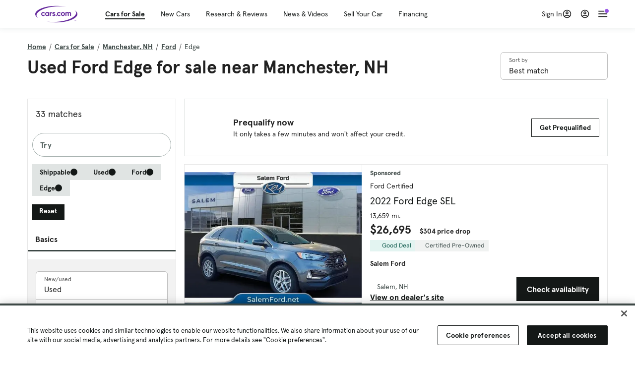

--- FILE ---
content_type: text/html; charset=utf-8
request_url: https://cars.qualtrics.com/jfe/form/SV_81Hx3Jkheo8zhmC
body_size: 19137
content:
<!DOCTYPE html>
<html class="JFEScope">
<head>
    <meta charset="UTF-8">
    <meta http-equiv="X-UA-Compatible" content="IE=edge">
    <meta name="apple-mobile-web-app-capable" content="yes">
    <meta name="mobile-web-app-capable" content="yes">
    <title>Qualtrics Survey | Qualtrics Experience Management</title>
    
        <link rel="dns-prefetch" href="//co1.qualtrics.com/WRQualtricsShared/">
        <link rel="preconnect" href="//co1.qualtrics.com/WRQualtricsShared/">
    
    <meta name="description" content="The most powerful, simple and trusted way to gather experience data. Start your journey to experience management and try a free account today.">
    <meta name="robots" content="noindex">
    <meta id="meta-viewport" name="viewport" content="width=device-width, initial-scale=1, minimum-scale=1, maximum-scale=2.5">
    <meta property="og:title" content="Qualtrics Survey | Qualtrics Experience Management">
    <meta property="og:description" content="The most powerful, simple and trusted way to gather experience data. Start your journey to experience management and try a free account today.">
    
        <meta property="og:image" content="https://cars.qualtrics.com/CP/Graphic.php?IM=IM_0ocZAgMDorIIuwJ">
    
    <script>(function(w) {
  'use strict';
  if (w.history && w.history.replaceState) {
    var path = w.location.pathname;
    var jfePathRegex = /^\/jfe\d+\//;

    if (jfePathRegex.test(path)) {
      w.history.replaceState(null, null, w.location.href.replace(path, path.replace(jfePathRegex, '/jfe/')));
    }
  }
})(window);
</script>
</head>
    <body id="SurveyEngineBody">
    <noscript><style>#pace{display: none;}</style><div style="padding:8px 15px;font-family:Helvetica,Arial,sans-serif;background:#fcc;border:1px solid #c55">Javascript is required to load this page.</div></noscript>
    
        <style type='text/css'>#pace{background:#fff;position:absolute;top:0;bottom:0;left:0;right:0;z-index:1}#pace::before{content:'';display:block;position:fixed;top:30%;right:50%;width:50px;height:50px;border:6px solid transparent;border-top-color:#0b6ed0;border-left-color:#0b6ed0;border-radius:80px;animation:q 1s linear infinite;margin:-33px -33px 0 0;box-sizing:border-box}@keyframes q{0%{transform:rotate(0)}100%{transform:rotate(360deg)}}
</style>
        <div id='pace'></div>
    
    <script type="text/javascript">
      window.QSettings = {
          
        jfeVersion: "6250c563cc8a101b6e532bfb10f91fcde6317a46",
        publicPath: "/jfe/static/dist/",
        cbs: [], bootstrapSkin: null, ab: false,
        getPT: function(cb) {
          if (this.pt !== undefined) {
            cb(this.success, this.pt);
          } else {
            this.cbs.push(cb);
          }
        },
        setPT: function(s, pt) {
          this.success = s;
          this.pt = pt;
          if (this.cbs.length) {
            for (var i = 0; i < this.cbs.length; i++) {
              this.cbs[i](s, pt);
            }
          }
        }
      };
    </script>
    <div id="skinPrefetch" style="position: absolute; visibility: hidden" class="JFEContent SkinV2 webkit CSS3"></div>
    <script>(()=>{"use strict";var e,r,t,a,d,o={},n={};function c(e){var r=n[e];if(void 0!==r)return r.exports;var t=n[e]={id:e,loaded:!1,exports:{}};return o[e].call(t.exports,t,t.exports,c),t.loaded=!0,t.exports}c.m=o,e=[],c.O=(r,t,a,d)=>{if(!t){var o=1/0;for(l=0;l<e.length;l++){for(var[t,a,d]=e[l],n=!0,f=0;f<t.length;f++)(!1&d||o>=d)&&Object.keys(c.O).every(e=>c.O[e](t[f]))?t.splice(f--,1):(n=!1,d<o&&(o=d));if(n){e.splice(l--,1);var i=a();void 0!==i&&(r=i)}}return r}d=d||0;for(var l=e.length;l>0&&e[l-1][2]>d;l--)e[l]=e[l-1];e[l]=[t,a,d]},c.n=e=>{var r=e&&e.__esModule?()=>e.default:()=>e;return c.d(r,{a:r}),r},t=Object.getPrototypeOf?e=>Object.getPrototypeOf(e):e=>e.__proto__,c.t=function(e,a){if(1&a&&(e=this(e)),8&a)return e;if("object"==typeof e&&e){if(4&a&&e.__esModule)return e;if(16&a&&"function"==typeof e.then)return e}var d=Object.create(null);c.r(d);var o={};r=r||[null,t({}),t([]),t(t)];for(var n=2&a&&e;"object"==typeof n&&!~r.indexOf(n);n=t(n))Object.getOwnPropertyNames(n).forEach(r=>o[r]=()=>e[r]);return o.default=()=>e,c.d(d,o),d},c.d=(e,r)=>{for(var t in r)c.o(r,t)&&!c.o(e,t)&&Object.defineProperty(e,t,{enumerable:!0,get:r[t]})},c.f={},c.e=e=>Promise.all(Object.keys(c.f).reduce((r,t)=>(c.f[t](e,r),r),[])),c.u=e=>"c/"+{196:"vendors~recaptchav3",233:"db",438:"vendors~mockForm",821:"barrel-roll",905:"ss",939:"bf",1044:"matrix",1075:"mc",1192:"meta",1205:"timing",1365:"hmap",1543:"recaptchav3",1778:"slide",1801:"fade",2042:"jsApi",2091:"advance-button-template",2292:"hotspot",2436:"slider",2552:"vendors~scoring~cs~matrix",2562:"flip",2603:"mockForm",2801:"fancybox",3432:"mp",4522:"scoring",4863:"dd",5321:"vendors~mockForm~response-summary~fileupload",5330:"fileupload",5453:"default~cs~slider~ss",5674:"pgr",5957:"response-summary",6023:"vendors~fileupload",6198:"te",6218:"ro",6246:"focus-handler",6255:"captcha",6500:"default~hl~hotspot~matrix",6507:"prototype",7211:"sbs",7529:"cs",7685:"preview",7719:"default~hmap~pgr~ro~te~timing",8095:"default~cs~slider",8393:"draw",8606:"default~captcha~cs~db~dd~draw~fileupload~hmap~hl~hotspot~matrix~mc~meta~pgr~ro~sbs~slider~ss~te~timing",9679:"toc",9811:"hl"}[e]+"."+{196:"be0b3cc6be0ec2e2c64e",233:"412237d439ea514e8969",438:"4a6d1a5ccb94faf67177",821:"c2975c532a869bfe68a8",905:"80b416f6a7cb64b7df3a",939:"64c34dcdced79ecc78af",1044:"455b1d633779f25f987e",1075:"fdaf8e3fc10956e99b85",1192:"180b75167da32d7a2b34",1205:"58088279a7030ccb8f0b",1365:"5973d44bef8d22d6c818",1543:"df2b69689eb5623c1da5",1778:"a6d81cecbf83182fab2b",1801:"d0af7412a71de016dba5",2042:"df8692171356e9f3b8db",2091:"f3c0580f6ece22f0dfa4",2292:"19e42207f6ae2790b1a5",2436:"d037837945e8dd23fa56",2552:"0c820dd5003386ebd859",2562:"184e201c8f9ec845822b",2603:"3be1b6d2a728142ef1f1",2801:"091f00745ae1b73d7de9",3432:"61b220194a2cb75341e5",4522:"7d6eff862735cfaea720",4863:"bf3bf1cd8c562ad9c637",5321:"f199d1059c6123e206b0",5330:"fc36d91b31a714dc83f9",5453:"d60aad145efe73b81ef4",5674:"de4f02307858e7659960",5957:"620b6a49bc10da2d6bbc",6023:"19246bdca9d3acc8d7cd",6198:"cd8ff62b07a1eaf56ef4",6218:"a1567800522e88e0ceb7",6246:"048b90c1cdde26b56ffa",6255:"b20c47a41935d8f52f79",6500:"dbaf6d941d8fc61ea37f",6507:"522acb983c492a0b600e",7211:"f399a7126dc65b4d8270",7529:"46f1ef7d810904eae6b4",7685:"c2e17b30ebdd439cf342",7719:"2a2e07ae54f2b452603c",8095:"35a316545c23a4e6dd38",8393:"7a245d826f98c174149a",8606:"ad297ddb67e712567c88",9679:"9a8671124c5e559399c8",9811:"ef6d0fbac5ab27ca68f7"}[e]+".min.js",c.miniCssF=e=>"fancybox.0bb59945b9873f54214a.min.css",c.g=function(){if("object"==typeof globalThis)return globalThis;try{return this||new Function("return this")()}catch(e){if("object"==typeof window)return window}}(),c.o=(e,r)=>Object.prototype.hasOwnProperty.call(e,r),a={},d="javascriptformengine:",c.l=(e,r,t,o)=>{if(a[e])a[e].push(r);else{var n,f;if(void 0!==t)for(var i=document.getElementsByTagName("script"),l=0;l<i.length;l++){var s=i[l];if(s.getAttribute("src")==e||s.getAttribute("data-webpack")==d+t){n=s;break}}n||(f=!0,(n=document.createElement("script")).charset="utf-8",n.timeout=120,c.nc&&n.setAttribute("nonce",c.nc),n.setAttribute("data-webpack",d+t),n.src=e),a[e]=[r];var b=(r,t)=>{n.onerror=n.onload=null,clearTimeout(u);var d=a[e];if(delete a[e],n.parentNode&&n.parentNode.removeChild(n),d&&d.forEach(e=>e(t)),r)return r(t)},u=setTimeout(b.bind(null,void 0,{type:"timeout",target:n}),12e4);n.onerror=b.bind(null,n.onerror),n.onload=b.bind(null,n.onload),f&&document.head.appendChild(n)}},c.r=e=>{"undefined"!=typeof Symbol&&Symbol.toStringTag&&Object.defineProperty(e,Symbol.toStringTag,{value:"Module"}),Object.defineProperty(e,"__esModule",{value:!0})},c.nmd=e=>(e.paths=[],e.children||(e.children=[]),e),c.p="",(()=>{if("undefined"!=typeof document){var e=e=>new Promise((r,t)=>{var a=c.miniCssF(e),d=c.p+a;if(((e,r)=>{for(var t=document.getElementsByTagName("link"),a=0;a<t.length;a++){var d=(n=t[a]).getAttribute("data-href")||n.getAttribute("href");if("stylesheet"===n.rel&&(d===e||d===r))return n}var o=document.getElementsByTagName("style");for(a=0;a<o.length;a++){var n;if((d=(n=o[a]).getAttribute("data-href"))===e||d===r)return n}})(a,d))return r();((e,r,t,a,d)=>{var o=document.createElement("link");o.rel="stylesheet",o.type="text/css",c.nc&&(o.nonce=c.nc),o.onerror=o.onload=t=>{if(o.onerror=o.onload=null,"load"===t.type)a();else{var n=t&&t.type,c=t&&t.target&&t.target.href||r,f=new Error("Loading CSS chunk "+e+" failed.\n("+n+": "+c+")");f.name="ChunkLoadError",f.code="CSS_CHUNK_LOAD_FAILED",f.type=n,f.request=c,o.parentNode&&o.parentNode.removeChild(o),d(f)}},o.href=r,t?t.parentNode.insertBefore(o,t.nextSibling):document.head.appendChild(o)})(e,d,null,r,t)}),r={3454:0};c.f.miniCss=(t,a)=>{r[t]?a.push(r[t]):0!==r[t]&&{2801:1}[t]&&a.push(r[t]=e(t).then(()=>{r[t]=0},e=>{throw delete r[t],e}))}}})(),(()=>{var e={3454:0};c.f.j=(r,t)=>{var a=c.o(e,r)?e[r]:void 0;if(0!==a)if(a)t.push(a[2]);else if(3454!=r){var d=new Promise((t,d)=>a=e[r]=[t,d]);t.push(a[2]=d);var o=c.p+c.u(r),n=new Error;c.l(o,t=>{if(c.o(e,r)&&(0!==(a=e[r])&&(e[r]=void 0),a)){var d=t&&("load"===t.type?"missing":t.type),o=t&&t.target&&t.target.src;n.message="Loading chunk "+r+" failed.\n("+d+": "+o+")",n.name="ChunkLoadError",n.type=d,n.request=o,a[1](n)}},"chunk-"+r,r)}else e[r]=0},c.O.j=r=>0===e[r];var r=(r,t)=>{var a,d,[o,n,f]=t,i=0;if(o.some(r=>0!==e[r])){for(a in n)c.o(n,a)&&(c.m[a]=n[a]);if(f)var l=f(c)}for(r&&r(t);i<o.length;i++)d=o[i],c.o(e,d)&&e[d]&&e[d][0](),e[d]=0;return c.O(l)},t=self.webpackChunkjavascriptformengine=self.webpackChunkjavascriptformengine||[];t.forEach(r.bind(null,0)),t.push=r.bind(null,t.push.bind(t))})()})();</script>
    <script src="/jfe/static/dist/jfeLib.e313a71a04058bd778bd.min.js" crossorigin="anonymous"></script>
    <script src="/jfe/static/dist/jfe.7710f53cade0aedddd0f.min.js" crossorigin="anonymous"></script>


    <link href="/jfe/themes/templated-skins/qualtrics.2014:cars.9820517390:null/version-1765475774342-89bffa/stylesheet.css" rel="stylesheet"><link href="https://rsms.me/inter/inter.css" rel="stylesheet">

    <link id="rtlStyles" rel="stylesheet" type="text/css">
    <style id="customStyles"></style>

    <style>
      .JFEScope .questionFocused   .advanceButtonContainer {transition:opacity .3s!important;visibility:unset;opacity:1}
      .JFEScope .questionUnfocused .advanceButtonContainer, .advanceButtonContainer {transition:opacity .3s!important;visibility:hidden;opacity:0}
      .Skin .Bipolar .bipolar-mobile-header, .Skin .Bipolar .desktop .bipolar-mobile-header, .Skin .Bipolar .mobile .ColumnLabelHeader {display: none}

      /* Change color of question validation warnings */
      .Skin .ValidationError.Warn {color: #e9730c;}

      /* Hide mobile preview scrollbar for Chrome, Safari and Opera */
      html.MobilePreviewFrame::-webkit-scrollbar { display: none; }

      /* Hide mobile preview scrollbar for IE and Edge */
      html.MobilePreviewFrame { -ms-overflow-style: none; scrollbar-width: none; }
    </style>
    <style type="text/css">.accessibility-hidden{height:0;width:0;overflow:hidden;position:absolute;left:-999px}</style>
    <div id="polite-announcement" class="accessibility-hidden" aria-live="polite" aria-atomic="true"></div>
    <div id="assertive-announcement" class="accessibility-hidden" aria-live="assertive" role="alert" aria-atomic="true"></div>
    <script type="text/javascript">
      (function () {
        var o = {};
        try {
          Object.defineProperty(o,'compat',{value:true,writable:true,enumerable:true,configurable:true});
        } catch (e) {};
        if (o.compat !== true || document.addEventListener === undefined) {
          window.location.pathname = '/jfe/incompatibleBrowser';
        }

        var fv = document.createElement('link');
        fv.rel = 'apple-touch-icon';
        fv.href = "https://cars.qualtrics.com/CP/Graphic.php?IM=IM_eR3RqUaDkCmZcDb";
        document.getElementsByTagName('head')[0].appendChild(fv);
      })();
      QSettings.ab = false;
      document.title = "Qualtrics Survey | Qualtrics Experience Management";
      
      (function(s) {
        QSettings.bootstrapSkin = s;
        var sp = document.getElementById('skinPrefetch');
        if (sp) {
          sp.innerHTML = s;
        }
      })("<meta name=\"HandheldFriendly\" content=\"true\" />\n<meta name = \"viewport\" content = \"user-scalable = yes, maximum-scale=10, minimum-scale=1, initial-scale = 1, width = device-width\" />\n<div class='Skin'>\n\t<div id=\"Overlay\"></div>\n\t<div id=\"Wrapper\">\n\t\t\n\t\t<div class='SkinInner'>\n\t\t\t<div id='LogoContainer'>\n\t\t\t\t<div id='Logo'><img src=\"https://cars.qualtrics.com/CP/Graphic.php?IM=IM_4UzHhdp9et1Omp0\" /></div>\n\t\t\t</div>\n\t\t\t<div id='HeaderContainer'>\n\t\t\t\t<div id=\"BrandingHeader\"><script type=\"text/javascript\">\nQualtrics.SurveyEngine.addOnReady(function() {\njQuery('#Plug').attr('style', 'display:none !important');\n});\n<\/script></div>\n\t\t\t\t<div id='Header'>{~Header~}</div>\n\t\t\t</div>\n\t\t\t<div id='SkinContent'>\n\t\t\t\t<div id='Questions'>{~Question~}</div>\n\t\t\t\t<div id='Buttons'>{~Buttons~}</div>\n\t\t\t\t<div id='ProgressBar'>{~ProgressBar~}</div>\n\t\t\t</div>\n\t\t</div>\n\t\t<div id='Footer'>{~Footer~}</div>\n\t\t\n\t\t<div id='PushStickyFooter'></div>\n\t</div>\n\t<div id=\"Plug\" style=\"display:block !important;\"><a href=\"https://www.qualtrics.com/powered-by-qualtrics/?utm_source=internal%2Binitiatives&utm_medium=survey%2Bpowered%2Bby%2Bqualtrics&utm_content={~BrandID~}&utm_survey_id={~SurveyID~}\" target=\"_blank\" aria-label=\"{~PlugLabel~}\">{~Plug~}</a></div>\n</div>\n<script>Qualtrics.SurveyEngine.addOnload(Qualtrics.uniformLabelHeight);<\/script>\n\n<script>\n//TM6 Question Text Cell Padding\n\t//JFE\n\tPage.on('ready:imagesLoaded',function() {\n\t\tvar t = jQuery(\".QuestionText table\");\n\t  for (i=0; i<t.length; i++) {\n\t    if (t[i].cellPadding != undefined) {\n\t      var p = t[i].cellPadding + \"px\";\n\t      t.eq(i).find(\"th\").css(\"padding\",p);\n\t      t.eq(i).find(\"td\").css(\"padding\",p);\n\t    }\n\t  }\n\t});\n\t//SE\n\tjQuery(window).on('load',function() {\n\t\tif (jQuery(\"div\").hasClass(\"JFE\") == false) {\n\t    var t = jQuery(\".QuestionText table\");\n\t    for (i=0; i<t.length; i++) {\n\t      if (t[i].cellPadding != undefined) {\n\t        var p = t[i].cellPadding + \"px\";\n\t        t.eq(i).find(\"th\").css(\"padding\",p);\n\t        t.eq(i).find(\"td\").css(\"padding\",p);\n\t      }\n\t    }\n\t\t};\n\t});\n//TM21 iOS Text Box Width Fix\n//JFE\nPage.on('ready:imagesLoaded',function() {\n\tfunction isIE () {\n  \tvar myNav = navigator.userAgent.toLowerCase();\n  \treturn (myNav.indexOf('msie') != -1) ? parseInt(myNav.split('msie')[1]) : false;\n\t}\n\tif (!isIE()) {\n\t\tvar mq = window.matchMedia( \"(max-width: 480px)\" );\n\t\tif (mq.matches == true) {\n\t\t\tjQuery(\".Skin .MC .TextEntryBox\").css(\"width\",\"100%\");\n\t\t\tjQuery(\".Skin .TE .ESTB .InputText\").css(\"width\",\"100%\");\n\t\t\tjQuery(\".Skin .TE .FORM .InputText\").css(\"width\",\"100%\");\n\t\t\tjQuery(\".Skin .TE .ML .InputText\").css(\"width\",\"100%\");\n\t\t\tjQuery(\".Skin .TE .PW .InputText\").css(\"width\",\"100%\");\n\t\t\tjQuery(\".Skin .TE .SL .InputText\").css(\"width\",\"100%\");\n\t\t\tjQuery(\".Skin .TE .FollowUp .InputText\").css(\"width\",\"100%\");\n\t\t};\n\t};\n});\n//SE\njQuery(window).on('load',function() {\n\tfunction isIE () {\n  \tvar myNav = navigator.userAgent.toLowerCase();\n  \treturn (myNav.indexOf('msie') != -1) ? parseInt(myNav.split('msie')[1]) : false;\n\t}\n\tif (!isIE()) {\n\t\tvar mq = window.matchMedia( \"(max-width: 480px)\" );\n\t\tif (jQuery(\"div\").hasClass(\"JFE\") == false && mq.matches == true) {\n\t\t\tjQuery(\".Skin .MC .TextEntryBox\").css(\"width\",\"100%\");\n\t\t\tjQuery(\".Skin .TE .ESTB .InputText\").css(\"width\",\"100%\");\n\t\t\tjQuery(\".Skin .TE .FORM .InputText\").css(\"width\",\"100%\");\n\t\t\tjQuery(\".Skin .TE .ML .InputText\").css(\"width\",\"100%\");\n\t\t\tjQuery(\".Skin .TE .PW .InputText\").css(\"width\",\"100%\");\n\t\t\tjQuery(\".Skin .TE .SL .InputText\").css(\"width\",\"100%\");\n\t\t\tjQuery(\".Skin .TE .FollowUp .InputText\").css(\"width\",\"100%\");\n\t\t};\n\t};\n});\n<\/script>\n\n<style>.Skin .QuestionOuter.Matrix{max-width:1100px}</style>\n");
      
      
      (function() {
        var fv = document.createElement('link');
        fv.type = 'image/x-icon';
        fv.rel = 'icon';
        fv.href = "https://cars.qualtrics.com/CP/Graphic.php?IM=IM_bdYYI4BiyXYEhx3";
        document.getElementsByTagName('head')[0].appendChild(fv);
      }());
      
      
    </script>
        <script type="text/javascript">
          (function(appData) {
            if (appData && typeof appData === 'object' && '__jfefeRenderDocument' in appData) {
              var doc = appData.__jfefeRenderDocument

              if (doc === 'incompatible') {
                window.location = '/jfe/incompatibleBrowser';
                return
              }

              window.addEventListener('load', function() {
                // farewell jfe
                delete window.QSettings
                delete window.webpackJsonp
                delete window.jQuery
                delete window.ErrorWatcher
                delete window.onLoadCaptcha
                delete window.experimental
                delete window.Page

                var keys = Object.keys(window);
                for (let i in keys) {
                  var name = keys[i];
                  if (name.indexOf('jQuery') === 0) {
                    delete window[name];
                    break;
                  }
                }

                document.open();
                document.write(doc);
                document.close();
              })
            } else {
              // prevent document.write from replacing the entire page
              window.document.write = function() {
                log.error('document.write is not allowed and has been disabled.');
              };

              QSettings.setPT(true, appData);
            }
          })({"FormSessionID":"FS_7WqguN6A711IYOR","QuestionIDs":["QID1","QID2"],"QuestionDefinitions":{"QID1":{"DefaultChoices":false,"DataExportTag":"Q1","QuestionID":"QID1","QuestionType":"Meta","Selector":"Browser","Configuration":{"QuestionDescriptionOption":"UseText"},"Choices":{"1":{"Display":"Browser","TextEntry":1},"2":{"Display":"Version","TextEntry":1},"3":{"Display":"Operating System","TextEntry":1},"4":{"Display":"Screen Resolution","TextEntry":1},"5":{"Display":"Flash Version","TextEntry":1},"6":{"Display":"Java Support","TextEntry":1},"7":{"Display":"User Agent","TextEntry":1}},"Validation":"None","GradingData":[],"Language":{"EN":{"QuestionText":"Click to write the question text","Choices":{"1":{"Display":"Browser"},"2":{"Display":"Version"},"3":{"Display":"Operating System"},"4":{"Display":"Screen Resolution"},"5":{"Display":"Flash Version"},"6":{"Display":"Java Support"},"7":{"Display":"User Agent"}}}},"NextChoiceId":4,"NextAnswerId":1,"SurveyLanguage":"EN"},"QID2":{"DefaultChoices":false,"DataExportTag":"Q2","QuestionType":"MC","Selector":"SAVR","SubSelector":"TX","Configuration":{"QuestionDescriptionOption":"UseText"},"Choices":{"1":{"Display":"Experience using Cars.com"},"2":{"Display":"Receive assistance for trouble I am experiencing with the Cars.com site"},"3":{"Display":"Leave feedback for a dealership"},"4":{"Display":"Receive assistance for trouble I am experiencing with listing my vehicle for sale on Cars.com"},"5":{"Display":"Experience using Your Garage","DisplayLogic":{"0":{"0":{"LeftOperand":"Page","LogicType":"EmbeddedField","Operator":"Contains","RightOperand":"/your-garage","Type":"Expression"},"1":{"Conjuction":"Or","LeftOperand":"Page Referrer","LogicType":"EmbeddedField","Operator":"Contains","RightOperand":"/your-garage","Type":"Expression"},"Type":"If"},"Type":"BooleanExpression","inPage":false}},"6":{"Display":"Feature request"}},"ChoiceOrder":[1,"6","5",2,"4",3],"Validation":{"Settings":{"ForceResponse":"ON","ForceResponseType":"ON","Type":"None"}},"GradingData":[],"Language":{"EN":{"QuestionText":"What type of feedback would you like to provide?","Choices":{"1":{"Display":"Experience using Cars.com"},"2":{"Display":"Receive assistance for trouble I am experiencing with the Cars.com site"},"3":{"Display":"Leave feedback for a dealership"},"4":{"Display":"Receive assistance for trouble I am experiencing with listing my vehicle for sale on Cars.com"},"5":{"Display":"Experience using Your Garage"},"6":{"Display":"Feature request"}}}},"NextChoiceId":7,"NextAnswerId":1,"QuestionID":"QID2","DataVisibility":{"Private":false,"Hidden":false},"SurveyLanguage":"EN"}},"NextButton":null,"PreviousButton":false,"Count":2,"Skipped":0,"NotDisplayed":0,"LanguageSelector":null,"Messages":{"PoweredByQualtrics":"Powered by Qualtrics","PoweredByQualtricsLabel":"Powered by Qualtrics: Learn more about Qualtrics in a new tab","A11yNextPage":"You are on the next page","A11yPageLoaded":"Page Loaded","A11yPageLoading":"Page is loading","A11yPrevPage":"You are on the previous page","FailedToReachServer":"We were unable to connect to our servers. Please check your internet connection and try again.","ConnectionError":"Connection Error","IPDLError":"Sorry, an unexpected error occurred.","Retry":"Retry","Cancel":"Cancel","Language":"Language","Done":"Done","AutoAdvanceLabel":"or press Enter","DecimalSeparator":"Please exclude commas and if necessary use a point as a decimal separator.","IE11Body":"You are using an unsupported browser. Qualtrics surveys will no longer load in Internet Explorer 11 after March 15, 2024.","BipolarPreference":"Select this answer if you prefer %1 over %2 by %3 points.","BipolarNoPreference":"Select this answer if you have no preference between %1 and %2.","Blank":"Blank","CaptchaRequired":"Answering the captcha is required to proceed","MCMSB_Instructions":"To select multiple options in a row, click and drag your mouse or hold down Shift when selecting. To select non-sequential options, hold down Control (on a PC) or Command (on a Mac) when clicking. To deselect an option, hold down Control or Command and click on a selected option.","MLDND_Instructions":"Drag and drop each item from the list into a bucket.","PGR_Instructions":"Drag and drop items into groups. Within each group, rank items by dragging and dropping them into place.","ROSB_Instructions":"Select items and then rank them by clicking the arrows to move each item up and down."},"IsPageMessage":false,"ErrorCode":null,"PageMessageTranslations":{},"CurrentLanguage":"EN","FallbackLanguage":"EN","QuestionRuntimes":{"QID1":{"Highlight":false,"ID":"QID1","Type":"Meta","Selector":"Browser","SubSelector":null,"ErrorMsg":null,"TerminalAuthError":false,"Valid":false,"MobileFirst":false,"QuestionTypePluginProperties":null,"CurrentMultiPageQuestionIndex":0,"Displayed":true,"PreValidation":"None","IsAutoAuthFailure":false,"ErrorSeverity":null,"PDPErrorMsg":null,"PDPError":null,"QuestionText":"Click to write the question text","Choices":{"1":{"Display":"Browser"},"2":{"Display":"Version"},"3":{"Display":"Operating System"},"4":{"Display":"Screen Resolution"},"5":{"Display":"Flash Version"},"6":{"Display":"Java Support"},"7":{"Display":"User Agent"}},"WontBeDisplayedText":"This question will not be displayed to the recipient.","Active":true},"QID2":{"Highlight":false,"ID":"QID2","Type":"MC","Selector":"SAVR","SubSelector":"TX","ErrorMsg":null,"TerminalAuthError":false,"Valid":false,"MobileFirst":false,"QuestionTypePluginProperties":null,"CurrentMultiPageQuestionIndex":0,"Displayed":true,"PreValidation":{"Settings":{"ForceResponse":"ON","ForceResponseType":"ON","Type":"None"}},"Choices":{"1":{"ID":"1","RecodeValue":"1","VariableName":"1","Text":"","Display":"Experience using Cars.com","InputWidth":null,"Exclusive":false,"Selected":false,"Password":false,"TextEntry":false,"TextEntrySize":"Small","TextEntryLength":null,"InputHeight":null,"Error":null,"ErrorMsg":null,"PDPErrorMsg":null,"PDPError":null,"Displayed":true},"2":{"ID":"2","RecodeValue":"2","VariableName":"2","Text":"","Display":"Receive assistance for trouble I am experiencing with the Cars.com site","InputWidth":null,"Exclusive":false,"Selected":false,"Password":false,"TextEntry":false,"TextEntrySize":"Small","TextEntryLength":null,"InputHeight":null,"Error":null,"ErrorMsg":null,"PDPErrorMsg":null,"PDPError":null,"Displayed":true},"3":{"ID":"3","RecodeValue":"3","VariableName":"3","Text":"","Display":"Leave feedback for a dealership","InputWidth":null,"Exclusive":false,"Selected":false,"Password":false,"TextEntry":false,"TextEntrySize":"Small","TextEntryLength":null,"InputHeight":null,"Error":null,"ErrorMsg":null,"PDPErrorMsg":null,"PDPError":null,"Displayed":true},"4":{"ID":"4","RecodeValue":"4","VariableName":"4","Text":"","Display":"Receive assistance for trouble I am experiencing with listing my vehicle for sale on Cars.com","InputWidth":null,"Exclusive":false,"Selected":false,"Password":false,"TextEntry":false,"TextEntrySize":"Small","TextEntryLength":null,"InputHeight":null,"Error":null,"ErrorMsg":null,"PDPErrorMsg":null,"PDPError":null,"Displayed":true},"5":{"ID":"5","RecodeValue":"5","VariableName":"5","Text":"","Display":"Experience using Your Garage","InputWidth":null,"Exclusive":false,"Selected":false,"Password":false,"TextEntry":false,"TextEntrySize":"Small","TextEntryLength":null,"InputHeight":null,"Error":null,"ErrorMsg":null,"PDPErrorMsg":null,"PDPError":null,"Displayed":false},"6":{"ID":"6","RecodeValue":"6","VariableName":"6","Text":"","Display":"Feature request","InputWidth":null,"Exclusive":false,"Selected":false,"Password":false,"TextEntry":false,"TextEntrySize":"Small","TextEntryLength":null,"InputHeight":null,"Error":null,"ErrorMsg":null,"PDPErrorMsg":null,"PDPError":null,"Displayed":true}},"ChoiceOrder":["1","6","2","4","3"],"ChoiceTextPosition":"Left","Selected":null,"IsAutoAuthFailure":false,"ErrorSeverity":null,"PDPErrorMsg":null,"PDPError":null,"QuestionText":"What type of feedback would you like to provide?","ExistingChoices":{},"ProcessedDisplayChoiceOrder":["1","6","2","4","3"],"ChoiceOrderSetup":true,"Active":true}},"IsEOS":false,"FailedValidation":false,"PDPValidationFailureQuestionIDs":[],"BlockID":"BL_efZV8eIc4EQ2sv4","FormTitle":"Qualtrics Survey | Qualtrics Experience Management","SurveyMetaDescription":"The most powerful, simple and trusted way to gather experience data. Start your journey to experience management and try a free account today.","TableOfContents":null,"UseTableOfContents":false,"SM":{"BaseServiceURL":"https://cars.qualtrics.com","SurveyVersionID":"9223370314410068697","IsBrandEncrypted":false,"JFEVersionID":"03fe6757db2b5fa6b3fa7f1a6bef80a9295ac371","BrandDataCenterURL":"https://yul1.qualtrics.com","XSRFToken":"FWpaqwgUWVi2cJ4McwKuuA","StartDate":"2025-12-19 12:14:53","StartDateRaw":1766146493996,"BrandID":"cars","SurveyID":"SV_81Hx3Jkheo8zhmC","BrowserName":"Chrome","BrowserVersion":"131.0.0.0","OS":"Macintosh","UserAgent":"Mozilla/5.0 (Macintosh; Intel Mac OS X 10_15_7) AppleWebKit/537.36 (KHTML, like Gecko) Chrome/131.0.0.0 Safari/537.36; ClaudeBot/1.0; +claudebot@anthropic.com)","LastUserAgent":"Mozilla/5.0 (Macintosh; Intel Mac OS X 10_15_7) AppleWebKit/537.36 (KHTML, like Gecko) Chrome/131.0.0.0 Safari/537.36; ClaudeBot/1.0; +claudebot@anthropic.com)","QueryString":"","IP":"18.221.205.110","URL":"https://cars.qualtrics.com/jfe/form/SV_81Hx3Jkheo8zhmC","BaseHostURL":"https://cars.qualtrics.com","ProxyURL":"https://cars.qualtrics.com/jfe/form/SV_81Hx3Jkheo8zhmC","JFEDataCenter":"jfe7","dataCenterPath":"jfe7","IsPreview":false,"LinkType":"anonymous","geoIPLocation":{"IPAddress":"18.221.205.110","City":"Columbus","CountryName":"United States","CountryCode":"US","Region":"OH","RegionName":"Ohio","PostalCode":"43215","Latitude":39.9625,"Longitude":-83.0061,"MetroCode":535,"Private":false},"geoIPV2Enabled":true,"EDFromRequest":[],"FormSessionID":"FS_7WqguN6A711IYOR"},"ED":{"SID":"SV_81Hx3Jkheo8zhmC","SurveyID":"SV_81Hx3Jkheo8zhmC","Q_URL":"https://cars.qualtrics.com/jfe/form/SV_81Hx3Jkheo8zhmC","UserAgent":"Mozilla/5.0 (Macintosh; Intel Mac OS X 10_15_7) AppleWebKit/537.36 (KHTML, like Gecko) Chrome/131.0.0.0 Safari/537.36; ClaudeBot/1.0; +claudebot@anthropic.com)","Q_CHL":"anonymous","Q_LastModified":1728327145,"Q_Language":"EN"},"PostToStartED":{},"FormRuntime":null,"RuntimePayload":"Tv104G2Nswrr5mvxGJT3fo7Me/hyzY11Ll3HJTmKu8klV+n7useIuy4ZUWa4rZYByxNeF2bm3XCqS0w3P/PN/j1+qZ7gtNEUv/Tz8blVOoJBDC8wdn1K8O6jPs4XCtgBhlXCnm0VqVH9Q9j3WmtnrPTdSww7rJspb6AC+cxILFz5+SSkmv3YJLGPl4sPiwnnC6yjJdfoBy1BNgX01HYSCsZxr3E12b5oJtOZh3XNw2PqY3zKI8BrR6UgUa1qWVJ0Ekmzuecfp6t4bRrMBgHC4N0/5MF+gt+vXWpZJNVzSlpy3ZIq90O3tnNrKn+7L8ewQ0Cgh1iHyJzsAyn5Olnbd1H5i95F4LIlvntaUGJUPDWa31WHc2D9ZtQQqbtQrWflWfwwm1GNt/uAgcDq78W76v8a+8uYdVwz2Oun+Yc4tBs4SeMYtUMPDla6PgPK5LjCzbk9Y2IDEMlrky9TuiSql/ekWTDf58cusiX3KyKaH2GS8OLonsLVqqkSfAIScEnuw3hRrE4Z3ECwKtng554gQDJu7Dnt07O4Vj4ON20Cr5Mtnjsp8e23VCdijKa/2ukyOp5VZAkiZ+uHSaPMX1wLMWW9CwJyvtdkHbQuULrP1NVXajsULOMKQ/qRi/hUF7gBH3jdf8oji8fvOM25izu1Hcp7N1pBgwxQ6uayhbx0L0Ii2gj2kU/ZabmJaqibOBJ2rHT9QmyKwnnIUV0TGydgOIn50UK5VkQu0n047BA6Fu1l0R+skDoD/fvWpTtj9jzmfCINGWkDgbkNxTy9rLKaZeTof82ZV1CQS+YCEsScpyvyMhnCpSTKDkneoHvqL1LjatfmoGYZicYIUeQ4lCkotu1Bd97t6HpNST+4M4KABB94XeQwcV2uugr/WF9Y3ZXLogu+a9xBS0bxLV8kKqxBc3xy2DsWbcrHN9UGvl/ibC69TjPbf1fYzeBmoDtCouwXhgl6LKW36Cv/Mj9rdAME9ifk1OgMp7GnZFyYmW4a9Yh4Vi5xMszOTPwwzZYCBJzbeKwvO/[base64]/5DSNLHVmnYVPfjzEZm1QyDO0+7XJkXJyRCBDlSxpmZVfmW64cy7MT3V5wEJ9TKDcmkGob92x63xpnnh5awz/q+awknZshJigGKg8fTLAbdJce2ft7u6BJYm+ZDi2yOo06Xk50YBOLMFSeoMJw1olTGbZVClwoBsqgx5nCaalql+xNl5002cceXG1XTpA72mlxcTbcRFyl5KDtVMXXioXoO5xo8FS3KjKLfTHW3JwF0X6GuC5pTARsGHduNbb/DDqPTtk0XRfVEX216fVYbwzCKkwG9LJyFlO4lsGi9voKDAJZFlHnHzfcnuadYylkNSmJ6+hvpUsapUA4koBmeAa1Ac3hHMoYMwDuhzX8sTGMB/Hmg+aMsyM87ywUNvq+qvUliN2kR13ZEd2EBmSJLzge1ddJe9PpMoPPqZFKNyPPOsgh9BgqtpajaJuvvvWCJzIILHlMQhCV/ZQObZx+0111dyBpUz/UAsODWx6txbFIKucmNLxW/m/JJiOnegnKigfLzRDcYhijtMXMSA17SqN/[base64]/RUYDZ+3CPjhi8jE6U7/AzgOxZGkCGu8Kb0dfWknVgLrwgFXS4M8zJFOLzk5tcsrOXhrN0UE3KQbc+Y5r/RLaqeTeQkCCaj2flv3if6BTove4yVGTq7K6oFrjccHAKPq5BiJgiw5Y26qZu6g0Objdz9mGbxIbygYPZryq2eO101y5xrRMZcJUnojuAjjPJhM3drKpB37vlXHoyMuacy/1B3z/QQV6wgSrSWGzHic5RxwWH5M9CKzRFt2K3ti+xQ3O1RERB+/iADnIOQC+w4r9+GRAB8Ajpit5AuB3cyygVMeHcIMRxJ0VyvDxNpkNHcNimso8Ll6vJDZwoghvZVIV5zU0yVtgdV89ScFer5X8im5gZx2MhaN9xUIotSYP5HmaBsLYSexlcgldsc+uMQnWLSOcZazURa57NsW1p1/gc2vrR2DpwEUXnPfIE7YDUPD2OKHqApDjMqdCvmuvJLDE1u9PzAwkZ6yA+m188+uGxDujQVEaE/kEH95Q8Fw6dgtNTov7tka8TPvTJcI2LerIaL0GSeXZ+KfcEa8tBHECY4cvIH09lRYKOsLF3bek/wFXKjpRlz9bblRQrDyzHvxgFptUC8t96SAuhJGJGqgQ3GM+uLk2RyU7EOKz//AtA2dTqOzBQTybqkDVoT9ds5CGDg4qvSQgsHakSxSNfKqPSjdvH62XAyTKcyghsZ2pY+Lq3nrzRVFzt2nLYRdBRg1AwEJKQUPmTiWj/8mz4UUxs2jZxK2Ub9dfcdwirFJXm5KokWyJYPTaeFAQLERJSs1CzlM/mxRyO9r/mm5Y/yiHbCK7gH21PzQs9XPxhmCrmylLqV0jPshOsEBsPKI0Mg3aazth3g8OW1CLnDt0iSZm77DIkayBQuXugGkKmlnsdxKmpVjMi1YJGy2Oe+bHi6YaYar3JZHlsEEyRFJ2Kg3V7cMVDLjam1Sy7FsF36jW+FZMZ6ImY3TR2AAklXbHtMT6/G2PgE/I2QUEhT4ZeCBoLT9ZkUpi3S9gAb+zniBdj7muAqYnnysPGL18bviv7+7IfMaJuPYrJQ9hvS4tN1k77YmW5tEizqpjANFXwzc1gSTjsvgq7jbARbzQDb90iAfvxY1wDJrBZZHr1Jm2lI2x9F5WoqE+4lZN7Gyv11iTDw7H2nkInFLsuHK6t0KEu4Uy6YNkuMf4/1G4jmLn4Roty3BouPmYv5nshPd5wtyeTPYnaRfqWAum36dG5tjSfLmPSC8uqHwbFUHAb6RaH9cwijQCOXVTpGs92ZHB5VY8o84T2a0ILXFBcGuH7CVdt8wWn28eL0u2cpXEaJzwS0ZgL7NXUFsg/3RasnJx4ETC1CFbGpXpjCCa9QOyHeMBKjgY/QQ5jiyI6D4qH5SXgGDFWzCiCC3sVsCWPAuyvQ9sc7kutxlEfX1ZNDC2xsGTAo9Ufw+W3/Sxx4LU6+3ngrBO4elpMGLYUDx8Cx8d0MowXmeuSjBhg3cVERETRfDQlts7UC0Atb0B4Zx/jcIzNC+zX18Z+WvycLpWWBkNTCy3iOfNYDqADGLKm3DunSEVvBmR/Pv63A/KC06pJJ2u8OaCq5CF0BnUvEuNeLEsbK8tHCUnnt9xqEdlPRVil866qRYnXkYl1mkPM8vLip825MkhfBbk5njl0fTUctL7+oqB4MUbzT5h92av7xAvQY2nVGhxS5sFm10HBhqXRNRstwJTCuCDr8iwHe/Cd3lYkOr/E/XVwBZwFNGEw56TOvglSILFQheeljRo5WLKS6zFqu5DzRLo6POg1YQyejmuUcw8iMh89cuq3fwLk+dFzDMyBkkmw8xpYZe/zlG6lMqHcMIxOY9QajG55MxURG9B4SVTI42kBugiGDBTPDeptck1RZv0Lc9JvyMU1BAx4l32vRYjOu+Ucl1vTC9wbn9iXPCVJspb4g03RrLst9aVKnfMATqmHDLTNNOm/hBhq6+0QLt1T2PFcbUcqhtUfMLGKK8kMqKmSEkUpdxWTL6SdrCrW0/9W4MRhLaDQafs2Zz2JMH/cf+/p3bggLgjGu6Np4hJxKX+HcyndnY3csU0G2WBvIe2N5ESovuDBDLGL+b9b8Wo8XzHuOGEVbe67D+Le1arOJADHGvuGz53dLyP/[base64]/H4Wfvv4jluQ0Ho7Hl8eqKeisfs/j6tOvdCgVcGYNbT96+z4hBJTfaMa4Sv7ky8td/Moe4VagU5nAdU8zoHTYbCW3UEuBTIB7MWQIxGABIyGnsMp6nFUlomw+kYZ3cBHtlUcccDBF05HsdVSHjEMiH+IUfg8wuKTP4Q8+llxx60Prje6OJbCKiYQoWXPH2bcQNKzXvBF39JFz1Aj/9l7BfuPZI0TfXR1cYofk47mRPiIyyABuf7dN3xha7xX+vqkJNQUgIvyfFaBavl7XJHAfdhdOv9Zq95i/WxJb0jR2htAARatpSjKEtOUA1wEHwtHQtl5pIcNhAGe2OVyxG9zZ3ZV+iXVBwiNprR210OhkyoEPa79ksp91Aa7M2M/sGODjTF/3AGnTxmt2MRNbo81Hk/2J7plY7lktuDdD0MX3WbqBx7tapOlYNPiWGqNBgjtc5AhDEGBD6CI5S7V56CWsI5lAZWbALf5QJBtx9JBwXhWmFqMZwPz0kw8HO+w8WPuzjxvh6lE56Dpn/iALHDS3f+YaqPl4oEHoODdIp6NWTWRDSKNudynrwnKDDQco/zkChWGwQzUnmj+KdlC29t81Oe2WEkbZOLk5SUmVaKDJlPtEy3Lo33jiHTuMJY6COtlVXaCP5zoLnB75z98x0/oVa32htINYqYePhNzI0MEy6wT8aJx/vQ0TKz8t/I02qOTaJKGoujEd4RJ7z/ulOMf2H2jIV4B41aNzFhiJX2K/wb11tIqBbjgqC2L2t3nQR5IJmLgJJxcJOIoDXRA0Ubafa1TCjblju8tsuYMTD20PdoJFx+SgaKQv9p8hSK5lCcgRzqEKJ6Fcrq0ZVuzcnOEmuBQvaQa3FWUTjyOW14BTXM2odx8SD+qm/agEdEwIEUYEWrMKFrj0Ud0wvgjGv80ZU0YMjZGgc3O4sWow+aL19HruZBcZ77qKinSdATaDgnB91NPEIoQbO6uDSuehSr0HVYKW3NGPEHKq3Bfw4tzzz/ectF8W9blBAtRxZuc3eXuM3AvaH9sTn4LDWkNqr6MF3HL0+vgq8wSPu63hvfVf8TeDwZBVHauzHoY8nxzTT3opXwa67eXSkKc+sUC0o+s8n8MRFGbowduPuk6Q09+PA3XMHgzR96y8pLdvR2pXMkeg3rTkqpli83W94P3uq4A1sxMuql5oq/Bg0RCYwnwfClQjNl06rEaSIi2giLW5vRVjEHZx78a2Ek35SRs8KpkHgYxkAKnB1dhNs4e/2AH/kq4rVZ83GrduiUxJiczATzLrnLNICBGb/3zqIeTF27jpW1RWiOaJNpCsPVas+8Y7VxdXJrU//DFA/HeZJhUIsF0XL1LD0GGeNi38DwfBX5GeK+r7zL49Zuin5o13cJkD5AyfoxMKbz5XMMHj7hih8Dmsj6CNIwuDlzyc5L2NZAcQL3YkTGDz0mVHpK2IE074YbBrUWtuBBROXd0HKU89A4mFJKY4Bne8rEZv9CNKx5AzIFEUoDikCcW3vJamfm49vIbFC+Lx6jnS5yI/beGYDpxIm4DZ8qyN0gVcJ/bileZKAwJfl157bF/wPngr6FK5BITxVWbNVfzmH5UkPwwVqcckQfmHrm8tbA9h3sRXepxdGMfVCeu7ExUrNEDdF82WKVukITLARkTskOzNVRdQknt4BqQkGkmR+/klylLe8KG0f7cJ+WcusTd6yDteYbhdhx5g/LE+jYMPtIVzEWF3jpuMh6nft5WPK3FOIKgn8SDbYZHDR6mSaxrhHy0vdHo3uatumv3Fa6LYUNEipPt/rS0glml09mzQI87J6oau67dqfNRe/wAZsmbnEIUntBp+OuN68rl0uzGcCHFgerJfrztqh7WWdl/[base64]/vAr9jGfIwHNi7re9Mjnzb0dC8q8xfqh/WW8IU9XGvulU6mRzT3jxGhlTTievqztRoOyeZyhMHQmRlfdxTy6fh0aGora09aV8U7kkCEqNKt5Nhl+OtMfTcqo1jeTg76EkbhbWDI4uLoNd2Aiprd48XPY9etPe/RVS1MdwbgX05DvPJCssbUKiL4TGsSx0MdY+WO8iWPkw7fVxisbDuPFpgkrWG8hg1qNeZ7h8lggRKjtBSDxOsZ5b/hLqyi5BaYI/qggsgm3LU+eDpCWAPp5Pb8dRod2KYqfmbN0m5FKhOeTAFv2HAE59P0cIrfy9/wNu3rsyXcES5CJ24hNMzq+FLCVZ+N5XwZJ/rOjmsudb+2Hdbkr/UbhRXesrAFelT/[base64]/lTMNWK/BZ8u9PLra8SExmADjJngcOXtH5p6VvZHyJxpvkpnbdM2+8mUL5fhaNO6x8VkiaWTETkIbHgqShM0t+/DJUboGb2NG/[base64]/ZysMZ9TOrX+atnnBzlG2tIFcORYZZ6VofzQDmwg1aIyBWaVnVT3Kcj/[base64]/UpwRXyj4xIq+lt/rMtmUupLA==","TransactionID":1,"ReplacesOutdated":false,"EOSRedirectURL":null,"RedirectURL":null,"SaveOnPageUnload":true,"ProgressPercent":0,"ProgressBarText":"Survey Completion","ProgressAccessibleText":"Current Progress","FormOptions":{"BackButton":false,"SaveAndContinue":true,"SurveyProtection":"PublicSurvey","NoIndex":"Yes","SecureResponseFiles":true,"SurveyExpiration":"None","SurveyTermination":"DisplayMessage","Header":"<script>\n    jQuery(\".AdvanceButton\").hide();\n    <\/script>","Footer":"","ProgressBarDisplay":"None","PartialData":"+2 days","PreviousButton":{"Display":"Previous"},"NextButton":{"Display":"Next"},"SurveyTitle":"Qualtrics Survey | Qualtrics Experience Management","SkinLibrary":"cars","SkinType":"templated","Skin":"qualtrics.2014:cars.9820517390:null","NewScoring":1,"EOSMessage":"MS_eQJU8qmoIbhUiJ8","ShowExportTags":false,"CollectGeoLocation":false,"SurveyMetaDescription":"The most powerful, simple and trusted way to gather experience data. Start your journey to experience management and try a free account today.","PasswordProtection":"No","AnonymizeResponse":"No","RefererCheck":"No","ConfirmStart":false,"AutoConfirmStart":false,"ResponseSummary":"No","EOSMessageLibrary":"UR_abLyykajozQA1eJ","EOSRedirectURL":"http://","EmailThankYou":false,"ThankYouEmailMessageLibrary":null,"ThankYouEmailMessage":null,"InactiveSurvey":"DefaultMessage","PartialDeletion":null,"PartialDataCloseAfter":"LastActivity","AvailableLanguages":{"EN":[]},"CustomStyles":{"customCSS":".Skin { \n  font-family: \"Inter var\", Helvetica, Arial, sans-serif; \n}\n\n@supports (font-variation-settings: normal) {\n  .Skin { \n    font-family: \"Inter var alt\", Helvetica, Arial, sans-serif; \n  }\n}"},"Autoadvance":true,"ExternalCSS":"https://rsms.me/inter/inter.css","AutoadvanceHideButton":false,"AutoadvancePages":true,"ProtectSelectionIds":true,"headerMid":"","SurveyName":"Feedback - Responsive","SurveyLanguage":"EN","ActiveResponseSet":"RS_3I9aqL70DKui23k","SurveyStartDate":"0000-00-00 00:00:00","SurveyExpirationDate":"0000-00-00 00:00:00","SurveyCreationDate":"2022-03-18 21:16:16","SkinOptions":{"Version":3,"AnyDeviceSupport":true,"Icons":{"favicon":"https://cars.qualtrics.com/CP/Graphic.php?IM=IM_bdYYI4BiyXYEhx3","appleTouchIcon":"https://cars.qualtrics.com/CP/Graphic.php?IM=IM_eR3RqUaDkCmZcDb","ogImage":"https://cars.qualtrics.com/CP/Graphic.php?IM=IM_0ocZAgMDorIIuwJ"},"BrandingOnly":{"header":"<script type=\"text/javascript\">\nQualtrics.SurveyEngine.addOnReady(function() {\njQuery('#Plug').attr('style', 'display:none !important');\n});\n<\/script>","footer":"","css":".Skin .QuestionOuter.Matrix{max-width:1100px}","html":""},"ProgressBarPosition":"bottom","Logo":"https://cars.qualtrics.com/CP/Graphic.php?IM=IM_4UzHhdp9et1Omp0","LogoPosition":"center","LogoBanner":false,"QuestionsContainer":false,"QuestionDisplayWidth":"default","MCButtonChoices":false,"NPSMobileVertical":false,"HideRequiredAsterisk":false,"LayoutSpacing":0,"FallbackSkin":false},"SkinBaseCss":"/jfe/themes/templated-skins/qualtrics.2014:cars.9820517390:null/version-1765475774342-89bffa/stylesheet.css","PageTransition":"None","Favicon":"https://cars.qualtrics.com/brand-management/brand-assets/cars/favicon.ico","CustomLanguages":null,"SurveyTimezone":"America/Chicago","LinkType":"anonymous","Language":"EN","Languages":null,"DefaultLanguages":{"AR":"العربية","ASM":"অসমীয়া","AZ-AZ":"Azərbaycan dili","BEL":"Беларуская","BG":"Български","BS":"Bosanski","BN":"বাংলা","CA":"Català","CEB":"Bisaya","CKB":"كوردي","CS":"Čeština","CY":"Cymraeg","DA":"Dansk","DE":"Deutsch","EL":"Ελληνικά","EN":"English","EN-GB":"English (United Kingdom)","EN_GB":"English (Great Britain)","EO":"Esperanto","ES":"Español (América Latina)","ES-ES":"Español","ET":"Eesti","FA":"فارسی","FI":"Suomi","FR":"Français","FR-CA":"Français (Canada)","GU":"ગુજરાતી ","HE":"עברית","HI":"हिन्दी","HIL":"Hiligaynon","HR":"Hrvatski","HU":"Magyar","HYE":"Հայերեն","ID":"Bahasa Indonesia","ISL":"Íslenska","IT":"Italiano","JA":"日本語","KAN":"ಕನ್ನಡ","KAT":"ქართული","KAZ":"Қазақ","KM":"ភាសាខ្មែរ","KO":"한국어","LV":"Latviešu","LT":"Lietuviškai","MAL":"മലയാളം","MAR":"मराठी","MK":"Mакедонски","MN":"Монгол","MS":"Bahasa Malaysia","MY":"မြန်မာဘာသာ","NE":"नेपाली","NL":"Nederlands","NO":"Norsk","ORI":"ଓଡ଼ିଆ ଭାଷା","PA-IN":"ਪੰਜਾਬੀ (ਗੁਰਮੁਖੀ)","PL":"Polski","PT":"Português","PT-BR":"Português (Brasil)","RI-GI":"Rigi","RO":"Română","RU":"Русский","SIN":"සිංහල","SK":"Slovenčina","SL":"Slovenščina","SO":"Somali","SQI":"Shqip","SR":"Srpski","SR-ME":"Crnogorski","SV":"Svenska","SW":"Kiswahili","TA":"தமிழ்","TEL":"తెలుగు","TGL":"Tagalog","TH":"ภาษาไทย","TR":"Tϋrkçe","UK":"Українська","UR":"اردو","VI":"Tiếng Việt","ZH-S":"简体中文","ZH-T":"繁體中文","Q_DEV":"Developer"},"ThemeURL":"//co1.qualtrics.com/WRQualtricsShared/"},"Header":"<script>\n    jQuery(\".AdvanceButton\").hide();\n    <\/script>","HeaderMessages":{},"Footer":"","FooterMessages":{},"HasJavaScript":true,"IsSystemMessage":false,"FeatureFlags":{"LogAllRumMetrics":false,"STX_HubRace":false,"STS_SpokeHubRoutingSim":false,"makeStartRequest":false,"verboseFrontendLogs":false,"JFE_BlockPrototypeJS":false},"TransformData":{},"AllowJavaScript":true,"TOCWarnPrevious":false,"NextButtonAriaLabel":"Next","PreviousButtonAriaLabel":"Previous","BrandType":"Corporate","TranslationUnavailable":false,"FilteredEDKeys":[],"CookieActions":{"Set":[],"Clear":[]}})
        </script>
    </body>
</html>


--- FILE ---
content_type: application/javascript
request_url: https://www.cars.com/6GffxWlDgar86rm6Hfz5/7k7OzmbSfLtN2z/FTgSUDs/Um/tBAFwpTg4
body_size: 166098
content:
(function(){if(typeof Array.prototype.entries!=='function'){Object.defineProperty(Array.prototype,'entries',{value:function(){var index=0;const array=this;return {next:function(){if(index<array.length){return {value:[index,array[index++]],done:false};}else{return {done:true};}},[Symbol.iterator]:function(){return this;}};},writable:true,configurable:true});}}());(function(){V();BkG();IUG();var Wk=function(NC,jM){return NC==jM;};var AJ=function(){return Zc["window"]["navigator"]["userAgent"]["replace"](/\\|"/g,'');};var gr=function(VC,LC){return VC|LC;};var mO=function qr(K3,TC){'use strict';var tr=qr;switch(K3){case r2:{return this;}break;case O2:{var rX=TC[F7];return typeof rX;}break;case bd:{var Wr;JJ.push(FC);return Wr=Gz()[VJ(Oz)](Gw,Ib),JJ.pop(),Wr;}break;case m6:{var AL=TC[F7];JJ.push(Vz);var gL;return gL=AL&&Wk(BT()[Cb(BM)](lV,Gn,nw),typeof Zc[qw()[rb(Nz)](GJ,E0,pw,cO,YY(pV))])&&fb(AL[Gz()[VJ(Nz)](tY,xw)],Zc[qw()[rb(Nz)].apply(null,[GJ,E0,pw,Zb,zw])])&&CC(AL,Zc[qw()[rb(Nz)](GJ,E0,pw,gV,EX)][KK()[jJ(Nz)].apply(null,[cO,YY(YY(pV)),Gb])])?BT()[Cb(Rr)](qk,Q3,lZ):typeof AL,JJ.pop(),gL;}break;case DG:{var pJ=TC[F7];return typeof pJ;}break;case m2:{return this;}break;case xn:{var NO=TC[F7];return typeof NO;}break;case PN:{var vJ=TC[F7];var xT=TC[Z7];var kb=TC[UA];JJ.push(zV);try{var DM=JJ.length;var UY=YY(Z7);var fY;return fY=rJ(Y1,[BT()[Cb(t3)](vO,Ec,qk),sw()[CT(Oz)](ml,ZC),Pb()[B3(sJ)].apply(null,[dD,tM,gJ]),vJ.call(xT,kb)]),JJ.pop(),fY;}catch(bV){JJ.splice(LJ(DM,pV),Infinity,zV);var wL;return wL=rJ(Y1,[BT()[Cb(t3)](vO,Ec,qV),sw()[CT(sJ)].call(null,Ad,sJ),Pb()[B3(sJ)](dD,XV,gJ),bV]),JJ.pop(),wL;}JJ.pop();}break;case jm:{JJ.push(lJ);this[sw()[CT(BJ)].apply(null,[U1,DJ])]=YY(Nz);var Ek=this[Gz()[VJ(RV)].call(null,ZY,qL)][Nz][KK()[jJ(N0)].call(null,N0,bX,kY)];if(fb(fb(typeof sw()[CT(Jz)],Aw([],[][[]]))?sw()[CT(RZ)].call(null,Sr,OL):sw()[CT(sJ)].apply(null,[Xb,sJ]),Ek[BT()[Cb(t3)](vO,vL,TZ)]))throw Ek[Pb()[B3(sJ)](tk,qC,gJ)];var Xz;return Xz=this[CC(typeof Gz()[VJ(nw)],'undefined')?Gz()[VJ(wr)].apply(null,[KT,Q0]):Gz()[VJ(Jz)](vw,CO)],JJ.pop(),Xz;}break;case B5:{var CL=TC[F7];JJ.push(db);var XM;return XM=rJ(Y1,[Pb()[B3(wr)](g3,qk,Qk),CL]),JJ.pop(),XM;}break;case wA:{return this;}break;case dG:{var SJ=TC[F7];JJ.push(NJ);var xr;return xr=SJ&&Wk(BT()[Cb(BM)].apply(null,[lV,d1,SZ]),typeof Zc[qw()[rb(Nz)](XT,E0,pw,mC,UL)])&&fb(SJ[Gz()[VJ(Nz)](wJ,xw)],Zc[qw()[rb(Nz)](XT,E0,pw,lZ,YY(YY({})))])&&CC(SJ,Zc[qw()[rb(Nz)](XT,E0,pw,hX,Rr)][KK()[jJ(Nz)].call(null,cO,Bb,mZ)])?BT()[Cb(Rr)].apply(null,[qk,FJ,UL]):typeof SJ,JJ.pop(),xr;}break;case YG:{var Ew=TC[F7];var sC=TC[Z7];var QC=TC[UA];JJ.push(YO);Ew[sC]=QC[sw()[CT(AT)](q,SM)];JJ.pop();}break;case UA:{var NX=TC[F7];var Yr=TC[Z7];var Vb=TC[UA];return NX[Yr]=Vb;}break;case zD:{var EM=TC[F7];JJ.push(lT);var wM=Zc[Pb()[B3(rC)](dF,rC,GC)](EM);var IV=[];for(var MY in wM)IV[fb(typeof BT()[Cb(dT)],'undefined')?BT()[Cb(tJ)].apply(null,[Rr,HY,bX]):BT()[Cb(AT)](N0,jU,fX)](MY);IV[fb(typeof KK()[jJ(tJ)],Aw([],[][[]]))?KK()[jJ(UJ)](TV,ZC,LX):KK()[jJ(c0)].apply(null,[Yz,Yz,MN])]();var mM;return mM=function kK(){JJ.push(dV);for(;IV[zC()[Fb(Nz)].apply(null,[Bb,XO])];){var Ir=IV[CC(typeof sw()[CT(BM)],Aw([],[][[]]))?sw()[CT(EX)](NJ,wr):sw()[CT(RZ)](b0,kz)]();if(EO(Ir,wM)){var MO;return kK[sw()[CT(AT)](sZ,SM)]=Ir,kK[sw()[CT(BJ)].apply(null,[J6,DJ])]=YY(pV),JJ.pop(),MO=kK,MO;}}kK[sw()[CT(BJ)].apply(null,[J6,DJ])]=YY(rT[UL]);var Kz;return JJ.pop(),Kz=kK,Kz;},JJ.pop(),mM;}break;}};var bK=function(){GV=["8","&{","\b E","<`","(Y:l);\x3f6\x40","X HI(dL9\rT\"]","O>N \\","i=NF\'CB<iS9Na=<9<N0R","J_","*","F","gW8\'R","]P$P9I5M(-D:","T%\nNI","<JV","0\x40#B(L2[2","lI\x07K\vy\f`","u3\nD","+AI4\b","%$0C:R \x40\x07\n",":;S9N,;(<","Y/\f8.+L\b3E","QU/=y\x3fQ(\r\"6\x40+R-L1D.\bDN","%H \r0","\"P/X.;","7!<Np(Z\r^","XT3]H\nDS-XV+,","8FZ*","bD\"ZL>R*Z8J$\v!k,C:F-A\x00.\n\v\bO9M8[%#P5H","\'*7Y;","H_4U\x40\tXF\'\'A","y\r\t`f^","J RM","#wVg","L-!-6_\x07","j1E6N\vB\x07\rEN<NK","Q$<*H6C!\\","\'QZ9","3\x40L QG\v;t&~ >$\x3fK","K\'","\v\\1u/\r","[\x07H&Dc [B>","<R!Nb$\vNi<FK-Xw#,Z#H","\v_S;F","jT<Dckh.","P6\x40D","_;Eg)U\x40%","\bJ_7MP>","U-FP/","e&DK8","|,W2N(09^\t-I4[/^","XV\ng","_F31&Q3","&.5H6U)p9 u*NU\'E\x40>","9Z\x3fR5\' ]","N,Q\x40","9U*L\r_/","wV","A\x07L4dK-VO/","q","Q2\vBT","-","6I!vOC#","4I4","\'DB%[M","/EQ","\n`=[","\'OS#DWAM=\x00(E&Y%","]$\vX\x07]0","\x40V$","","R!\\\x00\v^2B!","9GF.8}3]1*<1<","]\v8E\"\x40C","V<B\x40","D<Dn#&G\x00Y3\n<$7","_5_U;sD8Q","K\f,","YJ!N","\bH","yNU/","}ENz","\bNW<RV%[M9","\x3fO8.6Xla\'[U","F\"S3.;z;E]\x07[(L#B6DU8]L$","V9DB-X)=V> \r!.4]","CU8D","\x00;k-id<)~(z4itslz+V2Y\'=\"3F2N+_C5\r]B,[}~GnnR","_\x07S^","4HjE0\f\x40\x3f^qpp\x40!g_)h}=6 1\x00","T$2#-","0\x3ftL6D","/\x40Q3","P3+Z:","#I8","AN(;","0U-","","H_6Jv8[S\x00&A9_.","T#H.:&)A+E","8Fd\ru\t\x00*]%}\x00\fZ+=ae\'6\\\"9q4I`H4Au=0%r!}(l&,t1X3Sr#\vjM0d\x00Gf\x3f\np28 <r+SZ\x07\'\x07\x074X\'O\"\x40\rxP\x07>vay#\n>.]l7fsv;Y{ Vn{uo90<B\v&\n,Zha\b\\1GOjQIT]b\x40!v:b8_(:c4E6;$\r&`P;\v>:|#KN9*l(Usn<a4hQxRd9Cd}3FI6:b\t;^+*W\x071(C\f\r\\%\rSV\rA[E\by%{4|OU<`G%|2+^ybbG\x3fuV2~tO\f\"\bnh\b,a6mSq\r\v{Mf\x00Gb\x3f\n\np22 <,=SZ\x07V\x07\x004X5O\"b\bFP\v\x07>\x40a}\r\n>.n]l7nv9gw Vf{uo93<B;\v\x005&,Z)he&\\1H Oj*ITRa}\b\x40!{v88XM%B\'v&sP;w\v:t#K4N\x07*k(csjGq4xQ{Ru9C`}0~FI6:b\n^=*W\x076C\x00\r\\-\rmVAT\tE\fG%}4|aU3lG!|29^[b`i\x3f~V=1~qO\x00\f\":nl&,n1X3Sqv\vjx0d\x00Gd\x3f\n\v28 <<+S\nZ\x07\'\x07X\'O\"n\rxP\x07>vax3\n>.n]l7msv;Y{ Yb{uo9;<B\vN&\n,U!ha\b\\&GOoQITR\x07b\x40!v;78X>c5E6;$v&`WQ\v9>s7[\x00:7\flu+4T+j\'{Rd;es>LI6=01h\"(F1%sv9eSx`gqP\v3\b\v\x004\n\rg8;U3l&g.9j\rgwRUb\v3\rb7H->\"\nZxh%q\x002x(\v6`Gb\v\bL\x00K\b\nz8-SN%s,r{EU.Yq&\f\f;\b:-\n\bl(>Gl\"Tv9a\t{`n)E%3\bY{/9\v{\x07>an3R2:G!U`N(v\bt}8$l\x07\'U%H1\'bq0C\'m:`d }\nF{.8\'T<(csn2q\x00y2l\"cT\rui<1F~,9)4IZ>omqm(Ofpd\rub>8\x07^\x008&{\tA#n31Z%\tj\'pet\tvB-3\no<j8$l+W5%q-:l\x07]b&lK\v%&tP\x00\x004,np,n&\x07q\"D\'{l9Ca;3\b;r\v&\nl+W}uqm6hQJ\rub!(R=x<M#n1%t\tj\'p&CW\x3fuB-3dv8 \r ;l+;P\'6S,>RkYduay#\ft}4,n;\vAsn7\vq-mY8g\vCb{_/3=.<h+,qn10J29j\'{J>UD\v1p\ff,x<af1%q\x00>l{t_lbt","\vH_0O","7Z\tY5","[2&","<W4P$\n","\rsv#\x008HiFos%\\#vX[\nJ\vJ0E\fsuQ80","\x40\";v9X$8!","\v5t=_&Y5JQ","\nE\v-E nQ8:^\x00\\0S","ckA\'].P\"c1\'*4^U+Y4JM","$P\"T.","\x07:P$","nH:S)LW8*A\x3fR&Y:)\x3fX<A0F\n*R",".A","G(","I=U#","\t\t7R+B;Q2Ei6SL<\x40j$&","T9","\\ L[2D","\r","i$a",",X","\n!8","8YJ1E3g\nT-YH6NH<AW/w\r]2Y4;)A","!<C","\n\x00{","4\x3f:E",",%","t+Z\fu7E",":X5\f[\\fz}\n","8-\x405Y","Y*C,J\x00","_.>\"<h>B(J","j0G(JP0Q-\v6V FL\"u#,Zvn$1.+H","Y#\nZ2Y","\"\t-","S)H\rs%Sv%SM+:","\x07^1dS)ZW:A3R$\v"];};var cC=function(){if(Zc["Date"]["now"]&&typeof Zc["Date"]["now"]()==='number'){return Zc["Date"]["now"]();}else{return +new (Zc["Date"])();}};var KC=function(PV,X0){var CZ=Zc["Math"]["round"](Zc["Math"]["random"]()*(X0-PV)+PV);return CZ;};var r0=function(pX){return -pX;};var DX=function(){gO=[];};var Rw=function(EL){if(EL==null)return -1;try{var OK=0;for(var LK=0;LK<EL["length"];LK++){var Sw=EL["charCodeAt"](LK);if(Sw<128){OK=OK+Sw;}}return OK;}catch(J0){return -2;}};var nM=function(){return ["\x6c\x65\x6e\x67\x74\x68","\x41\x72\x72\x61\x79","\x63\x6f\x6e\x73\x74\x72\x75\x63\x74\x6f\x72","\x6e\x75\x6d\x62\x65\x72"];};var nT=function(JK,qZ){return JK>qZ;};var ET=function(gw,SO){return gw[UT[tJ]](SO);};var ck=function(Wb,FT){return Wb/FT;};var Ub=function(MJ){return void MJ;};var OZ=function H3(fJ,ZZ){'use strict';var WY=H3;switch(fJ){case vU:{JJ.push(w3);var TY=KK()[jJ(tM)].apply(null,[c0,HZ,QX]);var TO=YY({});try{var Pz=JJ.length;var Ow=YY(Z7);var ww=Nz;try{var hV=Zc[Gz()[VJ(Q0)].call(null,VA,HC)][CC(typeof KK()[jJ(GZ)],Aw('',[][[]]))?KK()[jJ(Nz)].call(null,cO,AT,nk):KK()[jJ(UJ)](FJ,wZ,NT)][CC(typeof zC()[Fb(Yz)],Aw([],[][[]]))?zC()[Fb(wr)](pV,rz):zC()[Fb(UL)](nC,lb)];Zc[Pb()[B3(rC)](HL,fX,GC)][NK()[L3(UL)](hZ,E0,f3,YY(YY([])),qV,PZ)](hV)[zC()[Fb(wr)](pV,rz)]();}catch(Eb){JJ.splice(LJ(Pz,pV),Infinity,w3);if(Eb[CC(typeof KK()[jJ(EX)],'undefined')?KK()[jJ(bX)](M3,mY,fU):KK()[jJ(UJ)].call(null,kL,MK,Ck)]&&fb(typeof Eb[KK()[jJ(bX)](M3,YY(YY([])),fU)],BT()[Cb(p2)](Ok,G3,Qw))){Eb[KK()[jJ(bX)](M3,UL,fU)][OY()[EC(tJ)](VY,O0,XV,UJ,KX)](Gz()[VJ(EZ)](BY,bC))[KK()[jJ(Oz)].call(null,VO,RV,DN)](function(PX){JJ.push(CX);if(PX[Gz()[VJ(xK)].apply(null,[OC,xK])](NK()[L3(N0)](fk,TR,O0,rC,YY(YY(pV)),Oz))){TO=YY(YY({}));}if(PX[Gz()[VJ(xK)].call(null,OC,xK)](CC(typeof BT()[Cb(Q4)],Aw('',[][[]]))?BT()[Cb(Ib)](qW,bv,CO):BT()[Cb(tJ)](KE,YW,CW))){ww++;}JJ.pop();});}}TY=fb(ww,AT)||TO?CC(typeof Gz()[VJ(wx)],Aw([],[][[]]))?Gz()[VJ(AT)].call(null,Wh,tJ):Gz()[VJ(Jz)](Up,gx):fb(typeof zC()[Fb(pV)],'undefined')?zC()[Fb(UL)](QI,th):zC()[Fb(E0)](EI,K1);}catch(VE){JJ.splice(LJ(Pz,pV),Infinity,w3);TY=fb(typeof sw()[CT(HZ)],'undefined')?sw()[CT(RZ)](Gh,JI):sw()[CT(dT)](gd,EI);}var Os;return JJ.pop(),Os=TY,Os;}break;case Wc:{JJ.push(W8);var Is=OY()[EC(RZ)](Q4,WR,UL,pV,CE);try{var X9=JJ.length;var WB=YY(Z7);Is=CC(typeof Zc[CC(typeof Pb()[B3(N0)],'undefined')?Pb()[B3(GZ)](z8,YY(YY([])),Lq):Pb()[B3(XV)](lQ,YY({}),Yg)],CC(typeof Gz()[VJ(Zb)],Aw('',[][[]]))?Gz()[VJ(dT)](Gb,gH):Gz()[VJ(Jz)](Zv,xI))?fb(typeof Gz()[VJ(RZ)],Aw([],[][[]]))?Gz()[VJ(Jz)].apply(null,[ER,Mj]):Gz()[VJ(AT)](OL,tJ):fb(typeof zC()[Fb(xw)],'undefined')?zC()[Fb(UL)](Sh,gq):zC()[Fb(E0)].apply(null,[EI,XO]);}catch(xs){JJ.splice(LJ(X9,pV),Infinity,W8);Is=sw()[CT(dT)](d6,EI);}var sp;return JJ.pop(),sp=Is,sp;}break;case jN:{JJ.push(wj);var Fj=OY()[EC(RZ)].call(null,Zj,WR,UL,Ok,N9);try{var fp=JJ.length;var SB=YY({});Fj=Zc[OY()[EC(xw)](rC,Wq,UJ,tx,zI)][KK()[jJ(Nz)](cO,QB,Ag)][sw()[CT(E0)](tW,Wq)](CC(typeof Gz()[VJ(UJ)],Aw('',[][[]]))?Gz()[VJ(cO)](dS,GZ):Gz()[VJ(Jz)](L9,jQ))?Gz()[VJ(AT)].apply(null,[EQ,tJ]):fb(typeof zC()[Fb(lb)],Aw('',[][[]]))?zC()[Fb(UL)].call(null,MH,rg):zC()[Fb(E0)].call(null,EI,Nj);}catch(w9){JJ.splice(LJ(fp,pV),Infinity,wj);Fj=fb(typeof sw()[CT(cO)],Aw('',[][[]]))?sw()[CT(RZ)].apply(null,[zh,Kq]):sw()[CT(dT)](hA,EI);}var HH;return JJ.pop(),HH=Fj,HH;}break;case Qm:{JJ.push(Vz);var Z8=OY()[EC(RZ)].call(null,pV,WR,UL,Oz,d4);try{var VQ=JJ.length;var ZB=YY({});Z8=CC(typeof Zc[zC()[Fb(SZ)](qL,vw)],Gz()[VJ(dT)].apply(null,[Ag,gH]))?Gz()[VJ(AT)](DH,tJ):zC()[Fb(E0)].call(null,EI,kh);}catch(NE){JJ.splice(LJ(VQ,pV),Infinity,Vz);Z8=sw()[CT(dT)](w2,EI);}var sR;return JJ.pop(),sR=Z8,sR;}break;case O2:{JJ.push(Ts);var BB=EO(fb(typeof KK()[jJ(BM)],Aw([],[][[]]))?KK()[jJ(UJ)].call(null,hI,Ok,cs):KK()[jJ(HZ)](dE,Q4,zx),Zc[CC(typeof Pb()[B3(PZ)],Aw('',[][[]]))?Pb()[B3(t9)].apply(null,[l4,sJ,C4]):Pb()[B3(XV)](rv,t9,GE)])||nT(Zc[sw()[CT(fX)].call(null,rz,fB)][Pb()[B3(mY)](zW,rC,DQ)],rT[UL])||nT(Zc[sw()[CT(fX)](rz,fB)][sw()[CT(Ov)].call(null,Ms,dE)],rT[UL]);var Dx=Zc[Pb()[B3(t9)](l4,Qq,C4)][zC()[Fb(HC)](Qp,XT)](zC()[Fb(GC)](Mg,hg))[NK()[L3(EX)].apply(null,[LR,vW,tJ,YY(pV),YY(YY(Nz)),lZ])];var mx=Zc[Pb()[B3(t9)](l4,UJ,C4)][zC()[Fb(HC)].call(null,Qp,XT)](CC(typeof Gz()[VJ(t9)],'undefined')?Gz()[VJ(Mg)].apply(null,[XH,MK]):Gz()[VJ(Jz)](Z9,Lv))[NK()[L3(EX)].call(null,LR,vW,tJ,gH,Ok,bC)];var fs=Zc[Pb()[B3(t9)](l4,YY(Nz),C4)][zC()[Fb(HC)](Qp,XT)](OY()[EC(c0)].call(null,qk,Xg,zw,wr,s9))[CC(typeof NK()[L3(BM)],Aw(KK()[jJ(E0)](p2,hX,cS),[][[]]))?NK()[L3(EX)](LR,vW,tJ,BJ,Ok,MK):NK()[L3(AT)].call(null,NB,Np,D9,p2,YY(YY({})),Zj)];var mR;return mR=KK()[jJ(E0)](p2,dT,cS)[KK()[jJ(xh)](Ov,YY(YY(pV)),wD)](BB?Gz()[VJ(AT)](Jg,tJ):zC()[Fb(E0)](EI,ls),Pb()[B3(gH)](U5,wr,Gq))[KK()[jJ(xh)].apply(null,[Ov,GZ,wD])](Dx?fb(typeof Gz()[VJ(UJ)],Aw([],[][[]]))?Gz()[VJ(Jz)].apply(null,[ZE,sj]):Gz()[VJ(AT)](Jg,tJ):zC()[Fb(E0)](EI,ls),Pb()[B3(gH)](U5,pV,Gq))[KK()[jJ(xh)](Ov,RV,wD)](mx?Gz()[VJ(AT)](Jg,tJ):zC()[Fb(E0)](EI,ls),Pb()[B3(gH)](U5,qC,Gq))[KK()[jJ(xh)](Ov,MK,wD)](fs?Gz()[VJ(AT)](Jg,tJ):CC(typeof zC()[Fb(c0)],Aw('',[][[]]))?zC()[Fb(E0)](EI,ls):zC()[Fb(UL)](Pp,Vg)),JJ.pop(),mR;}break;case PN:{JJ.push(jB);try{var Dj=JJ.length;var gs=YY([]);var RH=Nz;var rs=Zc[Pb()[B3(rC)](Up,GC,GC)][Gz()[VJ(EI)].apply(null,[dN,EB])](Zc[zC()[Fb(t9)].call(null,vW,jn)],BT()[Cb(Ov)](wr,Cn,Zj));if(rs){RH++;if(rs[sw()[CT(AT)].apply(null,[jS,SM])]){rs=rs[sw()[CT(AT)](jS,SM)];RH+=Aw(TE(rs[zC()[Fb(Nz)].apply(null,[Bb,g2])]&&fb(rs[zC()[Fb(Nz)](Bb,g2)],T2[w4()[mQ(N0)](dH,CW,tJ,tM)]()),pV),TE(rs[sw()[CT(t9)](vS,EB)]&&fb(rs[sw()[CT(t9)](vS,EB)],BT()[Cb(Ov)](wr,Cn,Qh)),rT[EX]));}}var vv;return vv=RH[zC()[Fb(wr)](pV,IS)](),JJ.pop(),vv;}catch(Hg){JJ.splice(LJ(Dj,pV),Infinity,jB);var Zx;return Zx=fb(typeof OY()[EC(c0)],'undefined')?OY()[EC(vW)](gH,Oh,Hx,gV,qs):OY()[EC(RZ)].call(null,E0,WR,UL,RZ,BQ),JJ.pop(),Zx;}JJ.pop();}break;case tA:{var kx=ZZ[F7];var Oj;JJ.push(Vx);return Oj=Zc[fb(typeof Pb()[B3(J8)],Aw('',[][[]]))?Pb()[B3(XV)].apply(null,[hz,Qq,Tx]):Pb()[B3(rC)](O4,Yz,GC)][Gz()[VJ(EI)].call(null,bG,EB)](Zc[sw()[CT(fX)](X2,fB)][w4()[mQ(Tg)].apply(null,[Oq,gQ,cE,xK])],kx),JJ.pop(),Oj;}break;case P1:{JJ.push(dW);var pv=function(kx){return H3.apply(this,[tA,arguments]);};var ws=[zC()[Fb(Rr)].apply(null,[qp,V5]),zC()[Fb(C4)](C4,PS)];var lv=ws[BT()[Cb(Wq)].call(null,qp,Ck,PZ)](function(AQ){var p9=pv(AQ);JJ.push(ME);if(YY(YY(p9))&&YY(YY(p9[Gz()[VJ(t9)].call(null,zn,UJ)]))&&YY(YY(p9[Gz()[VJ(t9)](zn,UJ)][zC()[Fb(wr)].call(null,pV,Nv)]))){p9=p9[Gz()[VJ(t9)](zn,UJ)][CC(typeof zC()[Fb(rC)],'undefined')?zC()[Fb(wr)](pV,Nv):zC()[Fb(UL)].call(null,GJ,Tp)]();var MB=Aw(fb(p9[Gz()[VJ(Qw)].apply(null,[c1,hq])](Pb()[B3(Zs)].apply(null,[JG,YY(Nz),sx])),r0(pV)),TE(Zc[w4()[mQ(TR)](xR,dv,vW,CW)](nT(p9[CC(typeof Gz()[VJ(Nz)],'undefined')?Gz()[VJ(Qw)](c1,hq):Gz()[VJ(Jz)](Rs,Ah)](zC()[Fb(zw)](Oz,t6)),r0(pV))),pV));var Kg;return JJ.pop(),Kg=MB,Kg;}else{var Xq;return Xq=OY()[EC(RZ)](t9,WR,UL,bX,ps),JJ.pop(),Xq;}JJ.pop();});var rR;return rR=lv[Pb()[B3(tM)].call(null,xG,HZ,SZ)](fb(typeof KK()[jJ(RZ)],Aw('',[][[]]))?KK()[jJ(UJ)](Ap,mC,Xp):KK()[jJ(E0)](p2,hX,TS)),JJ.pop(),rR;}break;case PD:{JJ.push(RR);throw new (Zc[sw()[CT(cE)](dH,lZ)])(fb(typeof sw()[CT(wx)],Aw('',[][[]]))?sw()[CT(RZ)](L9,IQ):sw()[CT(Zs)].call(null,Ol,rq));}break;case K6:{var PB=ZZ[F7];var KI=ZZ[Z7];JJ.push(pj);if(Wk(KI,null)||nT(KI,PB[zC()[Fb(Nz)].apply(null,[Bb,TA])]))KI=PB[zC()[Fb(Nz)].call(null,Bb,TA)];for(var Y8=Nz,v9=new (Zc[Pb()[B3(dT)].call(null,SS,SZ,Qh)])(KI);K9(Y8,KI);Y8++)v9[Y8]=PB[Y8];var F4;return JJ.pop(),F4=v9,F4;}break;case Fc:{var Ip=ZZ[F7];var F9=ZZ[Z7];JJ.push(dT);var D8=Wk(null,Ip)?null:I8(Gz()[VJ(dT)].call(null,SR,gH),typeof Zc[qw()[rb(Nz)](x4,E0,pw,Cj,YY(YY([])))])&&Ip[Zc[fb(typeof qw()[rb(UJ)],Aw(KK()[jJ(E0)].apply(null,[p2,dT,Ez]),[][[]]))?qw()[rb(pV)].call(null,Rx,XE,J8,E0,YY(YY(Nz))):qw()[rb(Nz)](x4,E0,pw,Qp,YY(YY(pV)))][fb(typeof Pb()[B3(Cj)],Aw('',[][[]]))?Pb()[B3(XV)].call(null,nv,YY(YY({})),MK):Pb()[B3(Pv)].apply(null,[j9,x4,Ok])]]||Ip[fb(typeof zC()[Fb(Ok)],Aw([],[][[]]))?zC()[Fb(UL)](QR,Ts):zC()[Fb(Og)](BM,Qv)];if(I8(null,D8)){var SQ,z4,p8,Zq,Y9=[],VH=YY(rT[UL]),Js=YY(pV);try{var WQ=JJ.length;var nR=YY(Z7);if(p8=(D8=D8.call(Ip))[zC()[Fb(PZ)](c0,zx)],fb(Nz,F9)){if(CC(Zc[Pb()[B3(rC)](DJ,Qp,GC)](D8),D8)){nR=YY(F7);return;}VH=YY(pV);}else for(;YY(VH=(SQ=p8.call(D8))[sw()[CT(BJ)].call(null,Tq,DJ)])&&(Y9[BT()[Cb(AT)].call(null,N0,KX,Q0)](SQ[sw()[CT(AT)](qx,SM)]),CC(Y9[zC()[Fb(Nz)].apply(null,[Bb,GB])],F9));VH=YY(rT[UL]));}catch(IH){Js=YY(Nz),z4=IH;}finally{JJ.splice(LJ(WQ,pV),Infinity,dT);try{var wB=JJ.length;var EW=YY(Z7);if(YY(VH)&&I8(null,D8[zC()[Fb(zw)].apply(null,[Oz,q9])])&&(Zq=D8[zC()[Fb(zw)](Oz,q9)](),CC(Zc[Pb()[B3(rC)].call(null,DJ,Yz,GC)](Zq),Zq))){EW=YY(F7);return;}}finally{JJ.splice(LJ(wB,pV),Infinity,dT);if(EW){JJ.pop();}if(Js)throw z4;}if(nR){JJ.pop();}}var j4;return JJ.pop(),j4=Y9,j4;}JJ.pop();}break;case P6:{var Mh=ZZ[F7];JJ.push(Ox);if(Zc[Pb()[B3(dT)](md,Qq,Qh)][w4()[mQ(sJ)].call(null,Sq,LI,vW,Jh)](Mh)){var wh;return JJ.pop(),wh=Mh,wh;}JJ.pop();}break;case Wl:{var c8=ZZ[F7];return c8;}break;case YG:{JJ.push(MW);if(YY(EO(qw()[rb(Oz)](WG,t9,Qw,AT,p2),Zc[sw()[CT(fX)](D,fB)]))){var WH;return JJ.pop(),WH=null,WH;}var t8=Zc[sw()[CT(fX)](D,fB)][qw()[rb(Oz)](WG,t9,Qw,QB,UJ)];var z9=t8[Gz()[VJ(HZ)](XD,qW)];var wq=t8[Gz()[VJ(Cj)](JU,Qk)];var Z4=t8[BT()[Cb(t3)].apply(null,[vO,D6,YY(pV)])];var xx;return xx=[z9,fb(wq,Nz)?Nz:nT(wq,Nz)?r0(pV):r0(rT[EX]),Z4||sw()[CT(VY)].apply(null,[WS,qV])],JJ.pop(),xx;}break;case R5:{JJ.push(FI);var CH={};var Ys={};try{var Hp=JJ.length;var kq=YY(YY(F7));var Tj=new (Zc[sw()[CT(qk)](O7,qp)])(Nz,Nz)[sw()[CT(Q0)](Id,Bb)](KK()[jJ(Cj)].call(null,I4,vW,qD));var A9=Tj[KK()[jJ(Q0)].apply(null,[C4,Yz,Nl])](Gz()[VJ(nw)].apply(null,[S7,UL]));var zv=Tj[Gz()[VJ(Zb)](BD,B4)](A9[Pb()[B3(cO)].call(null,U6,tM,lp)]);var hQ=Tj[fb(typeof Gz()[VJ(lV)],Aw([],[][[]]))?Gz()[VJ(Jz)].apply(null,[OR,rQ]):Gz()[VJ(Zb)].apply(null,[BD,B4])](A9[w4()[mQ(Oz)](jR,Nz,zw,sJ)]);CH=rJ(Y1,[Gz()[VJ(Ov)].call(null,Bn,wx),zv,zC()[Fb(MK)](ZC,Ln),hQ]);var cH=new (Zc[sw()[CT(qk)](O7,qp)])(Nz,rT[UL])[sw()[CT(Q0)](Id,Bb)](CC(typeof NK()[L3(sJ)],Aw(KK()[jJ(E0)].call(null,p2,Zb,BF),[][[]]))?NK()[L3(Jh)](Bn,E0,Yg,cE,HC,Qp):NK()[L3(AT)](gI,qs,C4,lZ,CO,bX));var fv=cH[KK()[jJ(Q0)].call(null,C4,dT,Nl)](Gz()[VJ(nw)](S7,UL));var tH=cH[Gz()[VJ(Zb)](BD,B4)](fv[Pb()[B3(cO)](U6,Tg,lp)]);var Wj=cH[Gz()[VJ(Zb)](BD,B4)](fv[CC(typeof w4()[mQ(t3)],Aw([],[][[]]))?w4()[mQ(Oz)](jR,Nz,zw,qk):w4()[mQ(XV)](Dq,CI,G4,GZ)]);Ys=rJ(Y1,[CC(typeof zC()[Fb(Qq)],'undefined')?zC()[Fb(bX)](N0,Rm):zC()[Fb(UL)].call(null,JR,jv),tH,fb(typeof Pb()[B3(rC)],'undefined')?Pb()[B3(XV)].apply(null,[sH,lV,M3]):Pb()[B3(VY)](Eq,GC,J4),Wj]);}finally{JJ.splice(LJ(Hp,pV),Infinity,FI);var n4;return n4=rJ(Y1,[Pb()[B3(Qk)](CA,YY(YY(pV)),bI),CH[Gz()[VJ(Ov)](Bn,wx)]||null,w4()[mQ(xw)](Yc,J9,dT,qk),CH[zC()[Fb(MK)].call(null,ZC,Ln)]||null,sw()[CT(Qk)](rd,Cv),Ys[CC(typeof zC()[Fb(Pv)],'undefined')?zC()[Fb(bX)](N0,Rm):zC()[Fb(UL)].apply(null,[E4,hq])]||null,zC()[Fb(Cj)].call(null,NI,Er),Ys[Pb()[B3(VY)].apply(null,[Eq,CW,J4])]||null]),JJ.pop(),n4;}JJ.pop();}break;}};var g9=function P9(zH,SH){var OQ=P9;for(zH;zH!=Dc;zH){switch(zH){case DG:{JJ.push(Ws);var Mx={'\x24':KK()[jJ(pV)](qC,UL,RR),'\x38':CC(typeof zC()[Fb(AT)],'undefined')?zC()[Fb(AT)].call(null,Qw,c5):zC()[Fb(UL)](Eh,JE),'\x4b':zC()[Fb(E0)](EI,T9),'\x52':Gz()[VJ(AT)].apply(null,[OI,tJ]),'\x58':fb(typeof zC()[Fb(UL)],Aw('',[][[]]))?zC()[Fb(UL)].apply(null,[UE,wj]):zC()[Fb(vW)].call(null,Og,RQ),'\x5a':Gz()[VJ(E0)].call(null,O9,bX),'\x6e':Pb()[B3(E0)].call(null,Yq,YY(pV),HI),'\x70':fb(typeof KK()[jJ(UL)],'undefined')?KK()[jJ(UJ)].apply(null,[Vg,E0,kH]):KK()[jJ(AT)](wZ,n8,Kx),'\x72':zC()[Fb(cE)](J4,wv),'\x74':Gz()[VJ(vW)].call(null,VG,N0),'\x78':BT()[Cb(E0)](Cj,bp,CO)};var IW;return IW=function(qR){return HB(rG,[qR,Mx]);},JJ.pop(),IW;}break;case O6:{zH=Dc;return Bv;}break;case F1:{if(K9(zQ,Kv.length)){do{var Mq=ET(Kv,zQ);var W4=ET(As.Xd,q4++);Bv+=HB(n5,[gr(Dp(xq(Mq),W4),Dp(xq(W4),Mq))]);zQ++;}while(K9(zQ,Kv.length));}zH=O6;}break;case UU:{zH=Dc;while(K9(M8,sQ.length)){zC()[sQ[M8]]=YY(LJ(M8,UL))?function(){return bj.apply(this,[zD,arguments]);}:function(){var sv=sQ[M8];return function(Hj,YE){var Bq=Hv(Hj,YE);zC()[sv]=function(){return Bq;};return Bq;};}();++M8;}}break;case PD:{var sQ=SH[F7];HW(sQ[Nz]);zH=UU;var M8=Nz;}break;case nA:{var h8=SH[F7];zH=F1;var K8=SH[Z7];var Bv=Aw([],[]);var q4=XB(LJ(h8,JJ[LJ(JJ.length,pV)]),zw);var Kv=d8[K8];var zQ=Nz;}break;case O2:{var U4=SH[F7];As=function(ng,IB){return P9.apply(this,[nA,arguments]);};return hW(U4);}break;}}};var T4=function(){qv=["_aY\x07F%] q\vI[K7\x00W2Y0","e$U:","D\tXW\x00Q5\'I;\"NBMT","E\rHU","{",";I\fCXZ<V]tT\fMKR6R7I","\bW=P-","X;\rB\fX","L","","Q;\x00\vR","5H","T","Q;\x00\v","U%","K1\vHI","AY\x00S$Q1","MU\x07S>8SO_IVD","UZI","1g\vXIJY\"","r0`","","WKI`","MT%S)","[$\x00J#B\fHIJ","EC[K",".","Y 0J\x07BXK0x1Y","S$N:","U3P1\x07N\rB","Y_<>Y=","ojh","\x00Y:","D N\rB_","T9R1\v","KWi","BX","JQ\vf1T","U:p\vHXP","L=\rc\x07\\XP","~B9hqGrg4W4b>}2xNK;h","V\'\x07\x40","V\\ X\"","W2I$","R1\x07H","ZEZ\x00B5",".q=\fW0I]MB","IXEWN7Ht\\GH\fXIV9_>S#]$Y{K\fd\tFj>VGg\bQN\x07>wBY\x07\x405V_;-z9pB/2K","/D7Q1\f",")D7Bk`F\fbg","","JU\vB]&T","J\x00R5Y&","\x409U6SODY\tS","YS\":S7","rSL","Z<_ =CI_K!\x07Q>P\'","3P;\x07<WD","J\vX","</","H=FECV","HU","N","K","\nJ\x07\f||4N`9K1\x07","A[\\","EA]&F5","0D\x07ACLX","\f","AW\b/Z1Q\'","S:S","JB","i:\f\b\x072\x40MA","CB^\tC\"^8","^L;BOWE5_","7HB\fXnA;\n","S^I","\"O^Ih\x07X$V~&B\f|T\x07\t9","P;","Z1E*","H^","\tHM","^d","7B","\n","#","U","ACB;\x00X5o7\x07I;","(","=s\\TA\"[<\'.E\vBHQ\ti","_]:_=S!","3Y:O","\x00]5L&\v",")","\r]","","D\naI\\","RIBL\x3fR5","#K","K\x07BKL","\nP","AW\x07S4K:","\v*\bF\fXCU","1H=4K\x07AIV","E_HU83J1\f",";IX^MY\"","","IAW\v","^H","\vCXgs9%}","\'F_","I&\x07S1O^Q","E%O7\x07B","|SQ13JX","_#z!N\rB_","eMZ]","Z#","^CK!D9U:<\vKXI\\","\bD1Y\nJ\vYA","HB","Y-","wH;_QAE\x40]TYt\fN\fK\fLNT5VY:B\fOWW9OtUOX]\x00\x3fH\'\x07\rJ\fL\vH=IQUBK]\\","#BiTH","K>Y&","u6o|]u\x3fR1\fH\f","S\nI_Q=F5_<=O","*\'UP\x07NHJS\"7O-4_\x07OYL","HQ9O","Z<_ &B\fEYU6B1",":N2G","P=p\vHXP","SC^U$\vD#S:","\v*E^ENi#N=\f.ABO","T","8\v","7\fO.CO","Z<","MH","\v%UOI","93d&ij:\'|:q:( u1xyn%6o\n^7\x40\nEFSX\x3fM&\fQTUBB_cB\tbB\x40H\fM","9H","H\x07"];};var Rj=function Kj(Gx,gg){var QW=Kj;for(Gx;Gx!=L7;Gx){switch(Gx){case M5:{return GQ;}break;case B1:{Gx=L7;for(var BH=Nz;K9(BH,t4[Uq[Nz]]);++BH){NK()[t4[BH]]=YY(LJ(BH,AT))?function(){C9=[];Kj.call(this,XG,[t4]);return '';}:function(){var tj=t4[BH];var sh=NK()[tj];return function(Bh,Qs,VR,PW,hB,wE){if(fb(arguments.length,Nz)){return sh;}var Jp=Kj(S6,[Bh,Qs,VR,Ib,CO,TZ]);NK()[tj]=function(){return Jp;};return Jp;};}();}}break;case F1:{Gx-=rm;while(hR(cQ,Nz)){var Dh=XB(LJ(Aw(cQ,Fh),JJ[LJ(JJ.length,pV)]),MR.length);var Dg=ET(Rp,cQ);var bx=ET(MR,Dh);II+=HB(n5,[Dp(xq(Dp(Dg,bx)),gr(Dg,bx))]);cQ--;}}break;case hd:{return [r0(cE),Tg,r0(xK),r0(rC),BM,r0(p2),XV,r0(tJ),Jz,rC,r0(dT),pV,r0(Og),BJ,r0(E0),XV,E0,r0(QB),QB,rC,r0(pV),r0(UJ),tJ,cE,r0(XV),r0(wZ),wZ,r0(rC),UJ,tJ,r0(Ok),xw,Nz,Jz,r0(tM),Jz,Nz,r0(Jz),cE,r0(t9),r0(zw),NI,Jz,Nz,r0(xh),E0,r0(UL),TR,Tg,tJ,r0(AT),vW,r0(UJ),Tg,r0(PZ),r0(mC),GC,r0(XV),r0(cE),dT,r0(BM),pV,t9,r0(vW),c0,r0(rC),r0(E0),UJ,r0(zw),Og,AT,r0(UJ),r0(tx),Vv,Oz,cE,r0(Jz),r0(nw),qL,XV,r0(cE),xh,r0(UJ),AT,AT,E0,E0,AT,r0(EZ),UL,UL,UL,UL,r0(UJ),[XV],bC,r0(tM),r0(AT),t9,r0(PZ),r0(xh),N0,r0(xh),r0(tJ),cE,r0(UL),dT,UL,r0(tM),t9,r0(t9),r0(vW),vW,tJ,r0(tJ),dT,XV,r0(PZ),XV,[Nz],Nz,r0(dT),r0(Oz),dT,dT,UL,dT,r0(Yz),NI,[XV],r0(zw),Rr,r0(UJ),r0(dT),tJ,tM,r0(BJ),xh,tM,AT,r0(tM),r0(E0),UL,r0(xh),r0(tJ),XV,XV,r0(nw),rC,r0(vW),r0(pV),r0(tJ),r0(tJ),mC,r0(p2),rC,r0(UJ),r0(N0),Rr,r0(vW),UJ,r0(UJ),cE,E0,C4,pV,r0(pV),r0(ZC),r0(UL),r0(Jz),tM,r0(Qh),Jh,r0(UL),cE,E0,r0(Vv),sJ,BM,r0(BM),tJ,r0(rC),r0(UL),BM,[tJ],r0(dT),xh,pV,r0(QB),TZ,UL,r0(Qh),ZC,r0(pV),r0(XV),pV,r0(pV),AT,pV,r0(N0),r0(pV),fX,E0,r0(UJ),BM,BM,r0(dT),tM,r0(p2),r0(tx),xw,lb,r0(tJ),r0(AT),cE,E0,TZ,Nz,r0(AT),r0(vW),r0(Og),p2,NI,r0(ZC),[UL],r0(Tg),vW,pV,r0(UL),r0(cE),vW,r0(N0),t3,r0(tJ),cE,pV,r0(QB),mC,r0(tJ),r0(UL),r0(wZ),[UL],pV,UL,pV,pV,UJ,t9,r0(tM),tJ,r0(XV),Oz,r0(EZ),BM,t9,r0(Pv),dT,dT,r0(lb),wr,dT,r0(cE),xh,r0(cE),r0(dT),BM,r0(Tg),r0(pV),XV,XV,XV,[Nz],dT,r0(Tg),tM,r0(p2),BM,r0(XV),tJ,r0(GZ),GZ,r0(tM),Jz,UL,r0(cE),UJ,r0(CW),cO,t9,r0(mY),bX,pV,XV,r0(CW),wx,tM,r0(bX),HZ,r0(tM),UJ,r0(XV),r0(UL),p2,rC,AT,r0(AT),r0(N0),PZ,r0(UL),vW,r0(tM),dT,r0(Pv),BM,r0(UL),UL,AT,tM,r0(p2),r0(pV),Tg,r0(tM),r0(AT),BM,r0(Tg),xh,r0(vW),r0(tJ),AT,r0(bC),rC,pV,r0(dT),r0(Jz),r0(XV),bC,r0(rC),rC,r0(UL),tJ,r0(Tg),p2,r0(tM),r0(c0),Yz,r0(UL),r0(XV),r0(n8),J8,r0(Jz),cE,XV,r0(AT),tJ,r0(BM),[pV],r0(HC),NI,cE,r0(Ok),sJ,r0(AT),Tg,r0(sJ),PZ,p2,r0(Og),r0(RZ),sJ,AT,r0(AT),dT,Vv,tJ,dT,r0(SZ),Vv,[pV],xh,r0(XV),pV,p2,r0(tM),XV,r0(cE),r0(tx),xw,mC,r0(pV),E0,r0(Tg),cE,E0,r0(CW),c0,EX,r0(UL),Tg,vW,r0(cE),AT,[tJ],r0(bX),CO,t3,r0(dT),p2,r0(cE),r0(vW),r0(PZ),r0(mC),pV,r0(pV),r0(AT),UL,tJ,dT,r0(wr),BJ,r0(pV),r0(Jz),xh,r0(XV),r0(UJ),r0(XV),r0(Yz),r0(pV),nw,r0(t9),r0(tJ),r0(cE),r0(Jz),EX,r0(t9),tJ,E0,r0(tM),r0(wr),Qh,Nz,r0(p2),NI];}break;case Y6:{Gx=L7;return kv;}break;case rU:{Gx+=fd;return jg(H7,[FE]);}break;case sn:{Gx=L7;return jg(Fc,[II]);}break;case Jn:{for(var Xx=Nz;K9(Xx,bH.length);++Xx){Pb()[bH[Xx]]=YY(LJ(Xx,XV))?function(){return rJ.apply(this,[F7,arguments]);}:function(){var xQ=bH[Xx];return function(Iv,jq,YQ){var Ds=TH.call(null,Iv,Q4,YQ);Pb()[xQ]=function(){return Ds;};return Ds;};}();}Gx=L7;}break;case bS:{while(K9(m9,CB.length)){var R9=ET(CB,m9);var Zp=ET(TH.wd,lB++);Vs+=HB(n5,[gr(Dp(xq(R9),Zp),Dp(xq(Zp),R9))]);m9++;}return Vs;}break;case zD:{var bH=gg[F7];RW(bH[Nz]);Gx=Jn;}break;case Mm:{while(nT(lg,Nz)){if(CC(DB[xj[UL]],Zc[xj[pV]])&&hR(DB,lx[xj[Nz]])){if(Wk(lx,Qj)){GQ+=HB(n5,[gj]);}return GQ;}if(fb(DB[xj[UL]],Zc[xj[pV]])){var XR=tB[lx[DB[Nz]][Nz]];var xz=Kj.call(null,wc,[XR,DB[pV],lg,Zb,Aw(gj,JJ[LJ(JJ.length,pV)])]);GQ+=xz;DB=DB[Nz];lg-=rJ(H7,[xz]);}else if(fb(lx[DB][xj[UL]],Zc[xj[pV]])){var XR=tB[lx[DB][Nz]];var xz=Kj.apply(null,[wc,[XR,Nz,lg,sJ,Aw(gj,JJ[LJ(JJ.length,pV)])]]);GQ+=xz;lg-=rJ(H7,[xz]);}else{GQ+=HB(n5,[gj]);gj+=lx[DB];--lg;};++DB;}Gx-=H7;}break;case nl:{Gx+=qd;return [[r0(vW),tM,r0(vW),r0(UL)],[XV,r0(tJ),BM,r0(BM)],[CO,Nz,r0(tJ),tJ],[r0(dT),E0,r0(pV)],[],[vW,r0(pV),r0(cE)]];}break;case r2:{var Fh=gg[F7];var fI=gg[Z7];var MR=dR[nj];var II=Aw([],[]);Gx+=G5;var Rp=dR[fI];var cQ=LJ(Rp.length,pV);}break;case PA:{Gx=Y6;while(nT(JW,Nz)){if(CC(l8[Uq[UL]],Zc[Uq[pV]])&&hR(l8,nB[Uq[Nz]])){if(Wk(nB,C9)){kv+=HB(n5,[pH]);}return kv;}if(fb(l8[Uq[UL]],Zc[Uq[pV]])){var WI=Ph[nB[l8[Nz]][Nz]];var E8=Kj(S6,[Aw(pH,JJ[LJ(JJ.length,pV)]),JW,l8[pV],tM,qV,WI]);kv+=E8;l8=l8[Nz];JW-=rJ(G1,[E8]);}else if(fb(nB[l8][Uq[UL]],Zc[Uq[pV]])){var WI=Ph[nB[l8][Nz]];var E8=Kj(S6,[Aw(pH,JJ[LJ(JJ.length,pV)]),JW,Nz,gV,Ib,WI]);kv+=E8;JW-=rJ(G1,[E8]);}else{kv+=HB(n5,[pH]);pH+=nB[l8];--JW;};++l8;}}break;case I2:{var kv=Aw([],[]);Gx+=RA;pH=LJ(QQ,JJ[LJ(JJ.length,pV)]);}break;case O1:{Gx-=Q;while(K9(lI,rj.length)){var Sp=ET(rj,lI);var TQ=ET(Hh.M7,zs++);GR+=HB(n5,[Dp(gr(xq(Sp),xq(TQ)),gr(Sp,TQ))]);lI++;}}break;case Yl:{var rj=GV[Ps];var lI=Nz;Gx+=bd;}break;case m2:{return [t3,r0(dT),p2,r0(cE),r0(vW),cE,r0(pV),r0(rC),r0(XV),r0(BJ),t3,r0(cE),AT,r0(AT),dT,r0(dT),tM,r0(p2),[Nz],[t9],AT,r0(UL),r0(tJ),pV,r0(UL),r0(dT),bC,r0(tM),tJ,cE,pV,pV,r0(wZ),xw,r0(Jz),tJ,pV,Tg,r0(BM),UJ,tJ,gH,r0(pV),BM,r0(nw),UL,Nz,UL,dT,AT,rC,[vW],r0(dT),E0,r0(pV),r0(Tg),xh,pV,r0(Tg),Tg,r0(cE),Nz,r0(PZ),Tg,tM,pV,[Tg],r0(t3),sJ,t9,pV,dT,AT,r0(UJ),r0(vW),r0(PZ),r0(xh),r0(vW),Nz,Nz,XV,t9,r0(pV),r0(E0),XV,E0,r0(Tg),tM,tJ,r0(XV),pV,r0(cE),Wq,r0(Wq),Zb,BM,r0(tM),BM,r0(dT),tM,r0(p2),r0(tx),xK,rC,r0(dT),pV,r0(UJ),r0(OE),qk,r0(tM),Tg,UJ,r0(rC),UJ,tJ,r0(Ok),xw,Nz,Jz,r0(tM),Jz,Nz,r0(UL),Tg,[dT],Og,r0(dT),r0(pV),r0(cE),r0(PZ),zw,Nz,tM,r0(Jz),Tg,Nz,Nz,MK,r0(Jz),cE,XV,r0(AT),tJ,r0(BM),XV,r0(tJ),BM,r0(BM),r0(c0),cE,r0(vW),r0(AT),p2,r0(wr),[XV],t9,cE,r0(tJ),UL,r0(UL),r0(tJ),r0(dT),cE,r0(t9),pV,r0(pV),r0(p2),EX,r0(BM),p2,UL,zw,Og,r0(Og),r0(wx),EX,TZ,Nz,r0(AT),r0(vW),Tg,r0(CW),[cE],qL,XV,vW,E0,r0(UL),r0(UJ),Tg,r0(UL),r0(cE),r0(E0),r0(t3),Tg,r0(vW),fX,r0(UJ),E0,r0(tJ),r0(UL),pV,rC,AT,r0(bC),tM,XV,OE,t9,r0(bC),r0(lb),pV,p2,r0(tM),r0(E0),UL,r0(Og),RZ,Tg,r0(BM),vW,r0(Pv),Tg,BM,r0(dT),E0,rC,r0(vW),r0(pV),r0(vW),Rr,r0(vW),UJ,r0(UJ),cE,E0,r0(UL),Tg,r0(N0),[XV],r0(QB),t3,p2,r0(dT),tM,r0(p2),r0(xw),Rr,dT,r0(pV),pV,vW,r0(vW),UL,r0(E0),BM,r0(Tg),r0(rC),bC,r0(AT),vW,r0(UJ),Qw,E0,r0(dT),r0(dT),r0(Pv),Ok,r0(Tg),tM,r0(p2),BM,r0(XV),tJ,[Nz],r0(BM),Nz,AT,XV,t9,Jh,r0(rC),r0(dT),tM,r0(tJ),r0(UL),Tg,r0(mC),EX,r0(UL),pV,r0(xw),lb,E0,r0(UL),r0(tJ),pV,cE,r0(xw),dT,dT,cE,r0(bC),Jz,r0(Tg),tM,r0(XV),E0,Nz,r0(Qw),tJ,r0(UJ),UL,XV,r0(fX),RV,BM,r0(AT),dT,r0(Oz),Oz,r0(dT),NI,r0(TR),tM,r0(Mg),qV,r0(vW),r0(EI),r0(cE),Rr,r0(Og),r0(xh),mC,sJ,tM,r0(p2),r0(t3),mC,[vW],r0(Q0),NI,lb,r0(tM),pV,t9,r0(vW),r0(pV),r0(EI),[cE],Oz,fX,r0(bX),UJ,dT,r0(pV),r0(XV),qC,vW,dT,r0(hX),r0(dT),xh,pV,r0(Jh),BM,rC,r0(UJ),r0(UL),dT,Nz,r0(vW),r0(pV),r0(TR),NI,r0(vW),tM,E0,r0(XV),r0(UL),r0(dT),tM,r0(XV),r0(AT),t9,Nz,[Tg],dT,t9,r0(mC),wr,cE,[E0],BM,r0(XV),tJ,[t9],[tM],r0(xh),p2,cE,r0(tJ),r0(E0),UJ,r0(Tg),xh,Nz,AT,r0(UJ),tJ,r0(Jz)];}break;case CS:{Gx=L7;Jv=[[Nz,NI,r0(xh),r0(tJ),UL,Jz,r0(cE),tM,r0(p2),tM],[],[],[],[],[Og,AT,r0(UJ),t9,E0,r0(pV)],[r0(cE),tM,r0(p2)],[r0(pV),Nz,r0(cE),r0(UL),p2],[],[Vv,Oz,cE,r0(Jz),r0(nw)],[r0(mC),TZ,r0(vW),r0(dT)],[r0(N0),Og,AT,r0(UJ)],[],[p2,r0(dT),E0,r0(pV)],[],[r0(t9),E0,r0(pV)],[],[]];}break;case XG:{Gx=B1;var t4=gg[F7];}break;case wc:{Gx=Mm;var lx=gg[F7];var DB=gg[Z7];var lg=gg[UA];var np=gg[Tn];var qh=gg[vU];if(fb(typeof lx,xj[tJ])){lx=Qj;}var GQ=Aw([],[]);gj=LJ(qh,JJ[LJ(JJ.length,pV)]);}break;case S6:{var QQ=gg[F7];var JW=gg[Z7];var l8=gg[UA];Gx=I2;var mI=gg[Tn];var S8=gg[vU];var nB=gg[t5];if(fb(typeof nB,Uq[tJ])){nB=C9;}}break;case LD:{var tQ=gg[F7];var bR=gg[Z7];var bq=gg[UA];var Vs=Aw([],[]);var lB=XB(LJ(tQ,JJ[LJ(JJ.length,pV)]),sJ);var CB=gW[bq];var m9=Nz;Gx+=En;}break;case s7:{Gx+=Fc;return GR;}break;case wA:{var DI=gg[F7];TH=function(rB,Cs,jW){return Kj.apply(this,[LD,arguments]);};Gx+=WU;return RW(DI);}break;case rG:{var Ps=gg[F7];Gx+=X7;var BW=gg[Z7];var r9=gg[UA];var GR=Aw([],[]);var zs=XB(LJ(BW,JJ[LJ(JJ.length,pV)]),BJ);}break;case R2:{for(var Bg=LJ(Yx.length,pV);hR(Bg,Nz);Bg--){var nx=XB(LJ(Aw(Bg,Yv),JJ[LJ(JJ.length,pV)]),M9.length);var Jx=ET(Yx,Bg);var Wv=ET(M9,nx);FE+=HB(n5,[Dp(xq(Dp(Jx,Wv)),gr(Jx,Wv))]);}Gx=rU;}break;case RA:{var k4=gg[F7];Hh=function(gv,dh,KB){return Kj.apply(this,[rG,arguments]);};return K4(k4);}break;case FN:{var mE=gg[F7];Gx+=bN;var Yv=gg[Z7];var M9=qv[wZ];var FE=Aw([],[]);var Yx=qv[mE];}break;case vU:{JH=[r0(vW),r0(pV),r0(rC),xh,r0(UJ),r0(E0),r0(pV),RV,r0(tM),r0(tM),[tJ],tM,r0(UJ),r0(xh),r0(tJ),XV,XV,r0(Jz),cE,E0,Tg,Nz,r0(dT),cE,r0(t9),r0(EX),fX,pV,tJ,r0(UJ),Jz,pV,r0(dT),AT,r0(rC),BM,r0(Tg),xh,r0(cO),pV,[cE],r0(xh),r0(tJ),UL,Jz,r0(cE),tM,r0(p2),tM,r0(tJ),NI,rC,r0(UL),tJ,r0(AT),r0(vW),Tg,r0(Tg),r0(pV),r0(UL),Tg,r0(TZ),Rr,r0(vW),UJ,r0(UJ),cE,E0,r0(pV),r0(Qh),vO,r0(fX),tM,E0,r0(RZ),BM,rC,r0(UJ),r0(pV),r0(dT),cE,r0(tJ),r0(E0),UJ,r0(PZ),r0(xh),pV,r0(dT),cE,r0(C4),tJ,AT,r0(TR),cE,r0(Jz),OE,r0(lV),cE,r0(PZ),BM,r0(dT),XV,r0(lb),QB,r0(UJ),UL,r0(tM),Jz,Nz,r0(t9),E0,r0(pV),r0(lb),[E0],tJ,[E0],r0(vW),r0(AT),tM,r0(pV),r0(pV),[vW],r0(pV),dT,UJ,r0(cE),pV,vW,r0(vW),UL,r0(E0),BM,r0(Tg),fX,UJ,r0(Og),dT,r0(tJ),r0(XV),r0(EX),fX,r0(vW),p2,r0(p2),UL,p2,r0(Tg),tM,r0(CO),[E0],tJ,r0(XV),E0,r0(xh),XV,dT,pV,[cE],cE,XV,r0(xw),BM,[tJ],r0(tM),pV,rC,r0(tM),Jz,r0(dT),r0(BM),pV,sJ,r0(PZ),r0(XV),r0(UL),dT,r0(cE),xh,r0(cE),r0(dT),BM,r0(Tg),r0(BJ),t9,r0(dT),tM,dT,r0(Jz),r0(tM),TR,t9,r0(tJ),XV,Nz,r0(UJ),r0(vW),r0(Tg),dT,dT,Nz,p2,UL,r0(tJ),XV,r0(XV),r0(bC),Nz,xh,tM,[Nz],r0(N0),BM,UL,UL,t9,pV,r0(UL),r0(p2),BM,r0(dT),E0,r0(pV),r0(vW),r0(E0),r0(E0),UL,r0(bC),r0(tJ),r0(cE),pV,r0(dT),tM,r0(p2),r0(tM),UJ,r0(XV),r0(UL),p2,cE,r0(PZ),fX,r0(cE),r0(dT),r0(Jz),r0(UL),Tg,r0(tM),Tg,r0(UL),Tg,t9,r0(Qw),Qh,Nz,r0(p2),NI,xw,dT,r0(tM),tJ,r0(c0),Nz,rC,r0(cE),EX,Tg,r0(Tg),r0(UL),p2,pV,r0(pV),r0(AT),UL,tJ,dT,r0(wr),BJ,r0(pV),r0(Jz),xh,r0(XV),r0(UJ),r0(XV),r0(Yz),r0(pV),nw,r0(t9),r0(tJ),r0(cE),r0(Jz),EX,r0(t9),tJ,E0,r0(tM),r0(rC),Jh,r0(rC),r0(dT),tM,r0(tJ),r0(Jz),vW,r0(vW),cE,r0(XV),rC,r0(UJ),tJ,cE,pV,pV,r0(Jh),BM,rC,r0(UJ),AT,r0(bC),tM,vW,pV,Oz,r0(EZ),BM,Pv,r0(PZ),Jz,r0(nw),r0(Jz),tM,[Nz],tJ,cE,pV,pV,[vW],r0(NI),t3,vW,r0(p2),r0(EX),sJ,BM,r0(BM),r0(UL),Tg,r0(EX),EX,r0(XV),tJ,r0(p2),E0,r0(UL),r0(bC),RV,r0(rC),r0(tJ),BM,r0(Tg),Jz,r0(pV),AT,r0(tM),r0(AT),tJ,Og,r0(E0),pV,r0(BM),BM,r0(Tg),r0(UL),XV,r0(vW),tM,r0(vW),r0(UL)];Gx=L7;}break;}}};var Ng=function(){var qg;if(typeof Zc["window"]["XMLHttpRequest"]!=='undefined'){qg=new (Zc["window"]["XMLHttpRequest"])();}else if(typeof Zc["window"]["XDomainRequest"]!=='undefined'){qg=new (Zc["window"]["XDomainRequest"])();qg["onload"]=function(){this["readyState"]=4;if(this["onreadystatechange"] instanceof Zc["Function"])this["onreadystatechange"]();};}else{qg=new (Zc["window"]["ActiveXObject"])('Microsoft.XMLHTTP');}if(typeof qg["withCredentials"]!=='undefined'){qg["withCredentials"]=true;}return qg;};var pq=function(jI){if(jI===undefined||jI==null){return 0;}var Nx=jI["toLowerCase"]()["replace"](/[^a-z]+/gi,'');return Nx["length"];};var CC=function(Cx,nh){return Cx!==nh;};function IUG(){sn=Tn+LD+LD*LD,Hz=nA+F7*LD+t5*LD*LD+LD*LD*LD,QD=t5+Tn*LD+Tn*LD*LD,Ww=Z7+UA*LD+vU*LD*LD+LD*LD*LD,CM=vU+Tn*LD+F7*LD*LD+LD*LD*LD,vT=F7+n5*LD+LD*LD+LD*LD*LD,jw=Z7+vU*LD+YG*LD*LD+LD*LD*LD,JZ=UA+LD+F7*LD*LD+LD*LD*LD,p7=YG+nA*LD+F7*LD*LD+LD*LD*LD,qJ=nA+UA*LD+UA*LD*LD+LD*LD*LD,XL=t5+Tn*LD+vU*LD*LD+LD*LD*LD,Uk=Tn+F7*LD+nA*LD*LD+LD*LD*LD,HF=Tn+t5*LD+UA*LD*LD,L2=n5+t5*LD,VT=F7+vU*LD+vU*LD*LD+LD*LD*LD,tX=UA+Tn*LD+UA*LD*LD+LD*LD*LD,SF=YG+YG*LD+LD*LD,PA=nl+UA*LD+t5*LD*LD,r3=n5+n5*LD+F7*LD*LD+LD*LD*LD,xM=nA+vU*LD+F7*LD*LD+LD*LD*LD,c6=nA+F7*LD+Tn*LD*LD,km=nl+Tn*LD+nA*LD*LD+LD*LD*LD,VA=t5+LD+t5*LD*LD+LD*LD*LD,BO=Tn+YG*LD+UA*LD*LD+LD*LD*LD,dC=t5+nA*LD+nl*LD*LD+LD*LD*LD,Wc=nA+UA*LD,FV=nl+nl*LD+F7*LD*LD+LD*LD*LD,dn=nl+nl*LD,HS=UA+nA*LD+vU*LD*LD,bY=t5+n5*LD+Tn*LD*LD+LD*LD*LD,F1=YG+LD+nl*LD*LD,lr=YG+n5*LD+nl*LD*LD+LD*LD*LD,zK=nl+vU*LD+nl*LD*LD+LD*LD*LD,rM=vU+UA*LD+Tn*LD*LD+LD*LD*LD,Y1=Z7+Tn*LD,CK=Tn+LD+F7*LD*LD+LD*LD*LD,BV=UA+t5*LD+vU*LD*LD+LD*LD*LD,mJ=Z7+F7*LD+nl*LD*LD+LD*LD*LD,U6=nA+YG*LD+nA*LD*LD+LD*LD*LD,x0=F7+nl*LD+nl*LD*LD+LD*LD*LD,mw=t5+vU*LD+UA*LD*LD+LD*LD*LD,l0=Z7+F7*LD+F7*LD*LD+LD*LD*LD,ED=nA+vU*LD+Tn*LD*LD,DV=Tn+nA*LD+F7*LD*LD+LD*LD*LD,QG=F7+UA*LD+UA*LD*LD,NL=F7+LD+UA*LD*LD+LD*LD*LD,Ul=nl+Tn*LD+nl*LD*LD,P3=vU+UA*LD+nl*LD*LD+LD*LD*LD,Bl=Tn+F7*LD+vU*LD*LD,CG=F7+vU*LD+t5*LD*LD,fZ=UA+F7*LD+F7*LD*LD+LD*LD*LD,hU=vU+F7*LD+Tn*LD*LD,Vk=Z7+F7*LD+t5*LD*LD+LD*LD*LD,zZ=YG+YG*LD+nA*LD*LD+LD*LD*LD,Zz=nA+nl*LD+nA*LD*LD+LD*LD*LD,qO=Z7+LD+t5*LD*LD+LD*LD*LD,I3=nl+LD+F7*LD*LD+LD*LD*LD,vY=nA+vU*LD+n5*LD*LD+LD*LD*LD,M5=n5+UA*LD+t5*LD*LD,sr=nA+nA*LD+UA*LD*LD+LD*LD*LD,FM=nA+t5*LD+LD*LD+LD*LD*LD,Um=UA+Tn*LD+Tn*LD*LD+LD*LD*LD,b7=Z7+UA*LD,TK=t5+Tn*LD+LD*LD+LD*LD*LD,EV=Z7+F7*LD+LD*LD+LD*LD*LD,tN=t5+Tn*LD+nl*LD*LD,kN=t5+YG*LD+LD*LD,gY=nA+F7*LD+LD*LD+LD*LD*LD,Wn=nA+nl*LD+n5*LD*LD,NS=t5+Tn*LD+n5*LD*LD,rY=UA+F7*LD+n5*LD*LD+LD*LD*LD,P5=YG+vU*LD+vU*LD*LD,GY=Z7+Tn*LD+UA*LD*LD+LD*LD*LD,D1=t5+nl*LD+n5*LD*LD,L0=F7+UA*LD+nl*LD*LD+LD*LD*LD,bn=vU+nl*LD+LD*LD,xV=F7+t5*LD+vU*LD*LD+LD*LD*LD,lM=t5+n5*LD+t5*LD*LD+LD*LD*LD,V3=F7+nA*LD+t5*LD*LD+LD*LD*LD,ZG=F7+n5*LD+Tn*LD*LD,xS=YG+UA*LD+LD*LD+LD*LD*LD,BS=YG+n5*LD+UA*LD*LD,GN=vU+LD+nl*LD*LD,HO=Z7+nA*LD+UA*LD*LD+LD*LD*LD,ZJ=F7+YG*LD+UA*LD*LD+LD*LD*LD,LA=Z7+vU*LD+LD*LD,cZ=nl+Tn*LD+LD*LD+LD*LD*LD,Kb=nA+t5*LD+vU*LD*LD+LD*LD*LD,WU=Tn+nA*LD+LD*LD,mL=nA+LD+F7*LD*LD+LD*LD*LD,OG=vU+nA*LD+LD*LD,IA=UA+UA*LD+LD*LD,Lk=Tn+YG*LD+nl*LD*LD+LD*LD*LD,Yw=vU+nl*LD+nl*LD*LD+LD*LD*LD,L=YG+n5*LD+t5*LD*LD,qD=YG+n5*LD+LD*LD+LD*LD*LD,F3=nA+LD+vU*LD*LD+LD*LD*LD,RC=Tn+vU*LD+F7*LD*LD+LD*LD*LD,Iz=F7+YG*LD+LD*LD+LD*LD*LD,w5=UA+nA*LD+nl*LD*LD,Sb=nA+UA*LD+F7*LD*LD+LD*LD*LD,Ik=F7+UA*LD+UA*LD*LD+LD*LD*LD,r7=Tn+n5*LD+LD*LD+LD*LD*LD,QO=n5+Tn*LD+F7*LD*LD+LD*LD*LD,MU=nA+Tn*LD+LD*LD,x5=vU+n5*LD,bZ=n5+YG*LD+t5*LD*LD+LD*LD*LD,LY=t5+LD+vU*LD*LD+LD*LD*LD,m5=F7+F7*LD+t5*LD*LD,OM=Tn+t5*LD+F7*LD*LD+LD*LD*LD,fm=Tn+Tn*LD+Tn*LD*LD,fS=Z7+Tn*LD+LD*LD+LD*LD*LD,J3=n5+vU*LD+F7*LD*LD+LD*LD*LD,IZ=nA+UA*LD+vU*LD*LD+LD*LD*LD,tL=UA+F7*LD+nA*LD*LD+LD*LD*LD,Ic=UA+Tn*LD+nl*LD*LD,UX=n5+UA*LD+vU*LD*LD+LD*LD*LD,rr=F7+n5*LD+vU*LD*LD+LD*LD*LD,Q2=t5+t5*LD+LD*LD+LD*LD*LD,Z5=F7+nA*LD+Tn*LD*LD,YF=Tn+YG*LD+LD*LD,nn=UA+nl*LD+vU*LD*LD,O2=t5+LD,Ak=Z7+nl*LD+nl*LD*LD+LD*LD*LD,I0=t5+vU*LD+t5*LD*LD+LD*LD*LD,pA=Tn+LD+vU*LD*LD,jY=Z7+LD+n5*LD*LD+LD*LD*LD,QL=UA+UA*LD+F7*LD*LD+LD*LD*LD,xZ=vU+vU*LD+Tn*LD*LD+LD*LD*LD,PU=Tn+vU*LD+Tn*LD*LD,BN=t5+F7*LD+Tn*LD*LD,UU=n5+t5*LD+t5*LD*LD,XA=Tn+Tn*LD+n5*LD*LD,cG=F7+LD+UA*LD*LD,p0=t5+YG*LD+F7*LD*LD+LD*LD*LD,SN=YG+F7*LD+Tn*LD*LD,PM=nA+n5*LD+Tn*LD*LD+LD*LD*LD,kS=n5+n5*LD+UA*LD*LD,YL=nl+Tn*LD+F7*LD*LD+LD*LD*LD,qn=nA+Tn*LD+UA*LD*LD,cY=Z7+n5*LD+F7*LD*LD+LD*LD*LD,vn=vU+F7*LD+n5*LD*LD+LD*LD*LD,bd=nA+vU*LD,cn=vU+nl*LD+Tn*LD*LD,XN=Tn+LD,V7=YG+n5*LD+vU*LD*LD,gZ=Z7+t5*LD+UA*LD*LD+LD*LD*LD,bN=F7+YG*LD+nl*LD*LD,kU=Z7+LD+Tn*LD*LD,A3=nA+F7*LD+UA*LD*LD+LD*LD*LD,vZ=YG+YG*LD+t5*LD*LD+LD*LD*LD,GF=vU+t5*LD+n5*LD*LD,pC=YG+n5*LD+F7*LD*LD+LD*LD*LD,q0=YG+UA*LD+vU*LD*LD+LD*LD*LD,JM=nl+F7*LD+vU*LD*LD+LD*LD*LD,TN=vU+n5*LD+LD*LD,gD=Tn+UA*LD+LD*LD,SS=nA+nl*LD+t5*LD*LD+LD*LD*LD,X7=nl+nA*LD+Tn*LD*LD,wK=UA+YG*LD+LD*LD+LD*LD*LD,LU=nl+YG*LD+UA*LD*LD+t5*LD*LD*LD+t5*LD*LD*LD*LD,l3=UA+nl*LD+F7*LD*LD+LD*LD*LD,wc=vU+LD,HX=nl+n5*LD+t5*LD*LD+LD*LD*LD,f2=UA+nl*LD+LD*LD+LD*LD*LD,IM=YG+vU*LD+vU*LD*LD+LD*LD*LD,DG=t5+vU*LD,zL=F7+UA*LD+nA*LD*LD+LD*LD*LD,P0=n5+YG*LD+UA*LD*LD+LD*LD*LD,WC=Z7+n5*LD+vU*LD*LD+LD*LD*LD,O3=Z7+vU*LD+UA*LD*LD+LD*LD*LD,jT=UA+t5*LD+Tn*LD*LD+LD*LD*LD,Fk=UA+vU*LD+nl*LD*LD+LD*LD*LD,jA=YG+UA*LD+UA*LD*LD,MF=n5+nl*LD+Tn*LD*LD,S1=Z7+n5*LD+UA*LD*LD,Or=YG+vU*LD+nl*LD*LD+LD*LD*LD,Hb=YG+nA*LD+UA*LD*LD+LD*LD*LD,rD=Z7+t5*LD+nl*LD*LD,FD=nA+t5*LD+UA*LD*LD,wk=Tn+LD+LD*LD+LD*LD*LD,xX=F7+vU*LD+n5*LD*LD+LD*LD*LD,q3=UA+F7*LD+LD*LD+LD*LD*LD,zN=t5+n5*LD+nl*LD*LD,xY=vU+t5*LD+F7*LD*LD+LD*LD*LD,R2=n5+LD+n5*LD*LD,Cd=t5+t5*LD+t5*LD*LD+LD*LD*LD,bT=vU+UA*LD+UA*LD*LD+LD*LD*LD,j0=n5+LD+UA*LD*LD+LD*LD*LD,JC=Z7+t5*LD+LD*LD+LD*LD*LD,U=UA+Tn*LD+vU*LD*LD,gC=YG+F7*LD+LD*LD+LD*LD*LD,jr=n5+Tn*LD+YG*LD*LD+LD*LD*LD,r1=UA+nl*LD+nl*LD*LD,x6=n5+t5*LD+Tn*LD*LD,wA=nl+Tn*LD,OF=Z7+nl*LD+t5*LD*LD,Cz=Z7+UA*LD+t5*LD*LD+LD*LD*LD,qU=n5+vU*LD+nl*LD*LD+LD*LD*LD,mS=YG+UA*LD+Tn*LD*LD,c3=Tn+n5*LD+nl*LD*LD+LD*LD*LD,QS=YG+n5*LD+nl*LD*LD,fC=nl+t5*LD+F7*LD*LD+LD*LD*LD,vC=n5+UA*LD+F7*LD*LD+LD*LD*LD,dF=nl+YG*LD+F7*LD*LD+LD*LD*LD,v3=nl+vU*LD+n5*LD*LD+LD*LD*LD,hb=Tn+vU*LD+LD*LD+LD*LD*LD,Zl=n5+Tn*LD+nl*LD*LD,GT=F7+LD+LD*LD+LD*LD*LD,F0=Z7+nA*LD+nl*LD*LD+LD*LD*LD,Xc=YG+Tn*LD+UA*LD*LD,Sz=YG+n5*LD+Tn*LD*LD+LD*LD*LD,zb=vU+YG*LD+LD*LD+LD*LD*LD,QA=nA+Tn*LD+vU*LD*LD+LD*LD*LD,WG=YG+F7*LD+F7*LD*LD+LD*LD*LD,ZS=Tn+n5*LD+Tn*LD*LD,Kr=UA+YG*LD+Tn*LD*LD+LD*LD*LD,H6=n5+n5*LD+UA*LD*LD+LD*LD*LD,FS=nl+F7*LD+Tn*LD*LD,nr=Z7+YG*LD+Tn*LD*LD+LD*LD*LD,lF=F7+LD+nl*LD*LD,kF=t5+n5*LD+LD*LD,rL=Tn+YG*LD+LD*LD+LD*LD*LD,bM=nA+n5*LD+F7*LD*LD+LD*LD*LD,Zr=n5+t5*LD+Tn*LD*LD+LD*LD*LD,bk=UA+vU*LD+UA*LD*LD+LD*LD*LD,cw=F7+vU*LD+nA*LD*LD+LD*LD*LD,Xw=YG+Tn*LD+LD*LD+LD*LD*LD,KV=Z7+nl*LD+LD*LD+LD*LD*LD,MZ=F7+nA*LD+F7*LD*LD+LD*LD*LD,sV=t5+YG*LD+Tn*LD*LD+LD*LD*LD,jn=t5+Tn*LD+UA*LD*LD+LD*LD*LD,P6=vU+Tn*LD,N3=UA+nl*LD+UA*LD*LD+LD*LD*LD,T0=UA+t5*LD+LD*LD+LD*LD*LD,B5=Tn+UA*LD,cT=UA+nl*LD+t5*LD*LD+LD*LD*LD,N6=YG+LD+Tn*LD*LD,YX=F7+F7*LD+n5*LD*LD+LD*LD*LD,U2=UA+Tn*LD+UA*LD*LD,vS=vU+nl*LD+t5*LD*LD+LD*LD*LD,Kw=t5+F7*LD+UA*LD*LD+LD*LD*LD,g2=F7+F7*LD+Tn*LD*LD+LD*LD*LD,B1=F7+vU*LD+LD*LD,b3=F7+t5*LD+nl*LD*LD+LD*LD*LD,fM=UA+YG*LD+F7*LD*LD+LD*LD*LD,rm=nl+F7*LD+t5*LD*LD,O1=YG+nA*LD+vU*LD*LD,Dn=nA+vU*LD+UA*LD*LD,nb=nl+UA*LD+F7*LD*LD+LD*LD*LD,PT=YG+Tn*LD+vU*LD*LD+LD*LD*LD,Bz=Tn+n5*LD+UA*LD*LD+LD*LD*LD,q7=nl+nl*LD+nl*LD*LD,Fz=t5+vU*LD+LD*LD+LD*LD*LD,z7=t5+t5*LD+Tn*LD*LD,UC=nl+nA*LD+F7*LD*LD+LD*LD*LD,S=n5+Tn*LD+Tn*LD*LD,w2=nA+vU*LD+LD*LD+LD*LD*LD,GL=t5+YG*LD+LD*LD+LD*LD*LD,WT=nA+t5*LD+Tn*LD*LD+LD*LD*LD,cV=nA+YG*LD+nl*LD*LD+LD*LD*LD,mr=Tn+UA*LD+F7*LD*LD+LD*LD*LD,KJ=nl+n5*LD+Tn*LD*LD+LD*LD*LD,bA=nA+Tn*LD,DK=t5+Tn*LD+Tn*LD*LD+LD*LD*LD,jl=F7+F7*LD+LD*LD,JA=UA+LD+vU*LD*LD,R=UA+UA*LD+vU*LD*LD,M1=n5+UA*LD+n5*LD*LD,PL=vU+nA*LD+Tn*LD*LD+LD*LD*LD,DO=nA+nl*LD+nl*LD*LD+LD*LD*LD,sO=vU+nA*LD+nA*LD*LD+LD*LD*LD,pM=UA+n5*LD+LD*LD+LD*LD*LD,Cm=nl+vU*LD+n5*LD*LD,zz=F7+nl*LD+LD*LD+LD*LD*LD,kJ=vU+n5*LD+vU*LD*LD+LD*LD*LD,rV=n5+LD+vU*LD*LD+LD*LD*LD,QZ=UA+UA*LD+Tn*LD*LD+LD*LD*LD,lS=F7+nl*LD+nl*LD*LD,BL=nA+n5*LD+nl*LD*LD+LD*LD*LD,B0=UA+t5*LD+F7*LD*LD+LD*LD*LD,fr=nA+Tn*LD+F7*LD*LD+LD*LD*LD,W3=Z7+t5*LD+nl*LD*LD+LD*LD*LD,Gk=YG+Tn*LD+YG*LD*LD+LD*LD*LD,R5=n5+LD,hl=n5+t5*LD+vU*LD*LD,Hk=vU+YG*LD+Tn*LD*LD+LD*LD*LD,UF=nA+YG*LD+LD*LD,nO=nl+LD+Tn*LD*LD+LD*LD*LD,ZM=Tn+nA*LD+UA*LD*LD+LD*LD*LD,v6=UA+LD+nl*LD*LD,lm=nA+nl*LD+Tn*LD*LD,EK=vU+Tn*LD+LD*LD+LD*LD*LD,Nk=n5+nl*LD+nA*LD*LD+LD*LD*LD,tw=n5+t5*LD+F7*LD*LD+LD*LD*LD,IX=t5+vU*LD+Tn*LD*LD+LD*LD*LD,HV=UA+t5*LD+nA*LD*LD+LD*LD*LD,j2=YG+UA*LD+Tn*LD*LD+LD*LD*LD,J6=Tn+n5*LD+F7*LD*LD+LD*LD*LD,tK=nA+nA*LD+vU*LD*LD+LD*LD*LD,Bn=F7+Tn*LD+F7*LD*LD+LD*LD*LD,Ll=nA+F7*LD+vU*LD*LD+LD*LD*LD,bJ=nl+LD+t5*LD*LD+LD*LD*LD,QY=Z7+nl*LD+F7*LD*LD+LD*LD*LD,Nn=nA+LD+LD*LD,QT=n5+UA*LD+UA*LD*LD+LD*LD*LD,c1=Tn+Tn*LD+t5*LD*LD+LD*LD*LD,xL=F7+vU*LD+F7*LD*LD+LD*LD*LD,F=YG+n5*LD+LD*LD,TL=Z7+UA*LD+Tn*LD*LD+LD*LD*LD,cL=nl+UA*LD+Tn*LD*LD+LD*LD*LD,mk=F7+nl*LD+vU*LD*LD+LD*LD*LD,ZL=Z7+vU*LD+nl*LD*LD+LD*LD*LD,wY=UA+n5*LD+t5*LD*LD+LD*LD*LD,C2=Z7+n5*LD,k0=nl+Tn*LD+vU*LD*LD+LD*LD*LD,PJ=Z7+UA*LD+F7*LD*LD+LD*LD*LD,xU=UA+t5*LD+vU*LD*LD,Y0=Z7+nA*LD+LD*LD+LD*LD*LD,l5=UA+YG*LD+Tn*LD*LD,zX=n5+LD+n5*LD*LD+LD*LD*LD,Cw=Tn+n5*LD+n5*LD*LD+LD*LD*LD,vk=Tn+t5*LD+LD*LD+LD*LD*LD,Br=vU+nA*LD+nl*LD*LD+LD*LD*LD,Pw=t5+t5*LD+nA*LD*LD+LD*LD*LD,rU=nA+nl*LD+LD*LD,YC=nA+n5*LD+LD*LD+LD*LD*LD,K0=t5+t5*LD+UA*LD*LD+LD*LD*LD,Jd=nl+UA*LD+nl*LD*LD,Tm=t5+nA*LD,dO=nA+F7*LD+nA*LD*LD+LD*LD*LD,pZ=Tn+F7*LD+YG*LD*LD+LD*LD*LD,XC=F7+LD+nl*LD*LD+LD*LD*LD,dZ=UA+n5*LD+vU*LD*LD+LD*LD*LD,Gc=vU+LD+Tn*LD*LD,fd=Z7+t5*LD,UD=F7+UA*LD+Tn*LD*LD+nl*LD*LD*LD+t5*LD*LD*LD*LD,Gl=t5+F7*LD+n5*LD*LD+LD*LD*LD,JL=n5+vU*LD+Tn*LD*LD+LD*LD*LD,qT=Z7+vU*LD+n5*LD*LD+LD*LD*LD,Nl=t5+nl*LD+nl*LD*LD+LD*LD*LD,lz=F7+nl*LD+F7*LD*LD+LD*LD*LD,rF=nA+nA*LD+vU*LD*LD,Tz=nl+t5*LD+nA*LD*LD+LD*LD*LD,wT=YG+F7*LD+vU*LD*LD+LD*LD*LD,A=UA+Tn*LD+t5*LD*LD,sS=vU+F7*LD+F7*LD*LD+LD*LD*LD,ZU=Tn+F7*LD+UA*LD*LD,wz=nA+UA*LD+Tn*LD*LD+LD*LD*LD,n2=nl+vU*LD+Tn*LD*LD+LD*LD*LD,kZ=n5+F7*LD+nA*LD*LD+LD*LD*LD,Sk=n5+YG*LD+Tn*LD*LD+LD*LD*LD,m0=t5+F7*LD+Tn*LD*LD+LD*LD*LD,D6=YG+n5*LD+vU*LD*LD+LD*LD*LD,PY=Z7+vU*LD+t5*LD*LD+LD*LD*LD,xn=Tn+Tn*LD,zS=nA+UA*LD+UA*LD*LD,Cn=Tn+nl*LD+t5*LD*LD+LD*LD*LD,nS=nl+YG*LD+nl*LD*LD,VD=YG+t5*LD+t5*LD*LD,T1=Z7+vU*LD+LD*LD+LD*LD*LD,Ar=Tn+F7*LD+n5*LD*LD+LD*LD*LD,cJ=vU+LD+YG*LD*LD+LD*LD*LD,Ud=Z7+nA*LD,OS=UA+n5*LD+UA*LD*LD,jS=n5+UA*LD+t5*LD*LD+LD*LD*LD,NY=Z7+UA*LD+LD*LD+LD*LD*LD,Mc=UA+YG*LD+UA*LD*LD,xO=UA+t5*LD+n5*LD*LD+LD*LD*LD,VM=Z7+nl*LD+Tn*LD*LD+LD*LD*LD,c7=Z7+nl*LD+LD*LD,Dw=F7+Tn*LD+vU*LD*LD+LD*LD*LD,Jk=n5+vU*LD+t5*LD*LD+LD*LD*LD,zY=nl+n5*LD+F7*LD*LD+LD*LD*LD,qK=nA+F7*LD+Tn*LD*LD+LD*LD*LD,fw=t5+t5*LD+F7*LD*LD+LD*LD*LD,vX=nl+n5*LD+LD*LD+LD*LD*LD,qY=YG+F7*LD+YG*LD*LD+LD*LD*LD,qb=nA+t5*LD+UA*LD*LD+LD*LD*LD,Dc=nl+t5*LD+UA*LD*LD,Yl=Z7+vU*LD+vU*LD*LD,rk=nl+nl*LD+t5*LD*LD+LD*LD*LD,Nr=Tn+F7*LD+vU*LD*LD+LD*LD*LD,MT=t5+nA*LD+vU*LD*LD+LD*LD*LD,c5=Z7+UA*LD+UA*LD*LD+LD*LD*LD,lL=nA+LD+Tn*LD*LD+LD*LD*LD,IO=YG+LD+nl*LD*LD+LD*LD*LD,T7=n5+UA*LD+vU*LD*LD,lO=YG+LD+Tn*LD*LD+LD*LD*LD,S7=Tn+UA*LD+vU*LD*LD+LD*LD*LD,hL=vU+nA*LD+vU*LD*LD+LD*LD*LD,z6=Tn+F7*LD+nl*LD*LD,rw=nl+UA*LD+nA*LD*LD+LD*LD*LD,sX=n5+t5*LD+LD*LD+LD*LD*LD,g1=vU+nl*LD+t5*LD*LD,md=n5+LD+LD*LD+LD*LD*LD,z0=vU+LD+n5*LD*LD+LD*LD*LD,hF=t5+vU*LD+vU*LD*LD+F7*LD*LD*LD+LD*LD*LD*LD,GS=nl+LD+nA*LD*LD+LD*LD*LD,JU=Z7+Tn*LD+t5*LD*LD+LD*LD*LD,XG=YG+UA*LD,sT=Tn+F7*LD+t5*LD*LD+LD*LD*LD,NA=n5+UA*LD+Tn*LD*LD,DT=Tn+LD+vU*LD*LD+LD*LD*LD,ML=t5+n5*LD+vU*LD*LD+LD*LD*LD,Vc=Tn+nl*LD+vU*LD*LD,ON=nl+nA*LD+UA*LD*LD+LD*LD*LD,A7=YG+YG*LD+Tn*LD*LD,HG=t5+nA*LD+Tn*LD*LD,Wl=YG+LD,Jl=YG+UA*LD+vU*LD*LD,dM=n5+vU*LD+LD*LD+LD*LD*LD,nV=YG+nA*LD+Tn*LD*LD+LD*LD*LD,BX=YG+nA*LD+n5*LD*LD+LD*LD*LD,fT=vU+t5*LD+LD*LD+LD*LD*LD,j3=t5+UA*LD+n5*LD*LD+LD*LD*LD,TT=UA+UA*LD+LD*LD+LD*LD*LD,QK=vU+vU*LD+t5*LD*LD+LD*LD*LD,rd=Tn+LD+t5*LD*LD+LD*LD*LD,jO=F7+n5*LD+UA*LD*LD+LD*LD*LD,An=UA+F7*LD+nl*LD*LD,Iw=F7+YG*LD+t5*LD*LD+LD*LD*LD,LT=Z7+YG*LD+vU*LD*LD+LD*LD*LD,VL=nA+nA*LD+LD*LD+LD*LD*LD,zn=Tn+vU*LD+UA*LD*LD+LD*LD*LD,CS=nl+LD,lY=F7+vU*LD+LD*LD+LD*LD*LD,Sc=t5+F7*LD+nl*LD*LD,dr=Z7+t5*LD+Tn*LD*LD+LD*LD*LD,Y3=n5+YG*LD+n5*LD*LD+LD*LD*LD,cz=YG+F7*LD+Tn*LD*LD+LD*LD*LD,wl=nl+LD+n5*LD*LD,w=vU+vU*LD+LD*LD,TM=F7+UA*LD+vU*LD*LD+LD*LD*LD,bm=F7+vU*LD,DL=F7+t5*LD+Tn*LD*LD+LD*LD*LD,nz=vU+F7*LD+LD*LD+LD*LD*LD,zF=vU+Tn*LD+UA*LD*LD,cM=UA+t5*LD+nl*LD*LD+LD*LD*LD,FU=nA+nl*LD+UA*LD*LD,C0=nl+UA*LD+YG*LD*LD+LD*LD*LD,TF=n5+nA*LD+Tn*LD*LD,Tc=n5+n5*LD+LD*LD+LD*LD*LD,KN=vU+n5*LD+t5*LD*LD,qX=nl+nl*LD+Tn*LD*LD+LD*LD*LD,YN=UA+Tn*LD+t5*LD*LD+LD*LD*LD,U0=YG+LD+LD*LD+LD*LD*LD,VK=Tn+nA*LD+LD*LD+LD*LD*LD,WK=nl+vU*LD+UA*LD*LD+LD*LD*LD,WM=UA+LD+LD*LD+LD*LD*LD,BZ=Tn+UA*LD+UA*LD*LD+LD*LD*LD,k5=nA+LD+n5*LD*LD,P1=YG+vU*LD,Hl=F7+nA*LD,cX=nl+vU*LD+nA*LD*LD+LD*LD*LD,R1=YG+nA*LD+n5*LD*LD,xk=t5+t5*LD+nl*LD*LD+LD*LD*LD,gN=n5+t5*LD+nl*LD*LD,bb=Tn+nl*LD+F7*LD*LD+LD*LD*LD,Q=F7+Tn*LD+Tn*LD*LD,g6=t5+F7*LD+t5*LD*LD,I1=nl+UA*LD+UA*LD*LD,ND=YG+YG*LD,Id=Tn+UA*LD+t5*LD*LD+LD*LD*LD,Gr=UA+nA*LD+t5*LD*LD+LD*LD*LD,Uw=t5+n5*LD+UA*LD*LD+LD*LD*LD,PG=F7+UA*LD+vU*LD*LD,jN=n5+vU*LD,IS=F7+UA*LD+F7*LD*LD+LD*LD*LD,V6=n5+LD+t5*LD*LD,N2=nA+F7*LD+n5*LD*LD,q2=nA+vU*LD+UA*LD*LD+LD*LD*LD,IN=UA+vU*LD+vU*LD*LD,S3=UA+nA*LD+Tn*LD*LD+LD*LD*LD,IK=t5+UA*LD+F7*LD*LD+LD*LD*LD,T=vU+vU*LD+vU*LD*LD,fV=Z7+UA*LD+YG*LD*LD+LD*LD*LD,q6=Z7+nl*LD+vU*LD*LD+LD*LD*LD,HM=Z7+t5*LD+t5*LD*LD+LD*LD*LD,hC=nl+n5*LD+UA*LD*LD+LD*LD*LD,hr=vU+t5*LD+UA*LD*LD+LD*LD*LD,nU=YG+YG*LD+vU*LD*LD,FL=Z7+n5*LD+LD*LD+LD*LD*LD,xN=Z7+t5*LD+Tn*LD*LD,m3=nl+UA*LD+t5*LD*LD+LD*LD*LD,jm=UA+vU*LD,E2=vU+Tn*LD+t5*LD*LD+LD*LD*LD,jC=Z7+Tn*LD+F7*LD*LD+LD*LD*LD,Vw=F7+F7*LD+nA*LD*LD+LD*LD*LD,CY=t5+F7*LD+F7*LD*LD+LD*LD*LD,Jr=Tn+Tn*LD+UA*LD*LD+LD*LD*LD,RX=nl+F7*LD+UA*LD*LD+LD*LD*LD,Db=F7+Tn*LD+t5*LD*LD+LD*LD*LD,sN=YG+t5*LD+nl*LD*LD,kV=Tn+LD+UA*LD*LD+LD*LD*LD,d1=n5+nA*LD+UA*LD*LD+LD*LD*LD,CA=Z7+YG*LD+nl*LD*LD+LD*LD*LD,JT=Tn+F7*LD+UA*LD*LD+LD*LD*LD,cr=UA+nA*LD+LD*LD+LD*LD*LD,m1=nl+F7*LD+nl*LD*LD,Pr=nA+nA*LD+n5*LD*LD+LD*LD*LD,nX=n5+F7*LD+YG*LD*LD+LD*LD*LD,pk=nl+F7*LD+t5*LD*LD+LD*LD*LD,T5=vU+t5*LD+nl*LD*LD+LD*LD*LD,J1=n5+LD+UA*LD*LD,gT=Tn+Tn*LD+F7*LD*LD+LD*LD*LD,RU=nl+YG*LD+vU*LD*LD,hA=t5+nA*LD+UA*LD*LD+LD*LD*LD,FY=n5+F7*LD+t5*LD*LD+LD*LD*LD,tC=nl+t5*LD+Tn*LD*LD+LD*LD*LD,Y5=Z7+Tn*LD+UA*LD*LD,pr=UA+Tn*LD+vU*LD*LD+LD*LD*LD,Ec=n5+nA*LD+Tn*LD*LD+LD*LD*LD,nd=n5+F7*LD+vU*LD*LD,X3=t5+LD+nA*LD*LD+LD*LD*LD,YA=F7+UA*LD+t5*LD*LD+LD*LD*LD,W2=vU+YG*LD+nl*LD*LD,n1=t5+Tn*LD+t5*LD*LD+t5*LD*LD*LD+nl*LD*LD*LD*LD,T6=n5+F7*LD+n5*LD*LD,rS=Tn+vU*LD+n5*LD*LD+LD*LD*LD,Tk=Z7+LD+LD*LD+LD*LD*LD,kl=t5+YG*LD+Tn*LD*LD,tn=Tn+t5*LD,xG=t5+nA*LD+F7*LD*LD+LD*LD*LD,mz=t5+Tn*LD+nl*LD*LD+LD*LD*LD,xJ=F7+nA*LD+Tn*LD*LD+LD*LD*LD,Om=Z7+vU*LD+nl*LD*LD,QJ=vU+vU*LD+nl*LD*LD+LD*LD*LD,s7=YG+t5*LD+LD*LD,z3=nl+t5*LD+UA*LD*LD+LD*LD*LD,lw=nl+nA*LD+LD*LD+LD*LD*LD,hJ=UA+YG*LD+vU*LD*LD+LD*LD*LD,r2=UA+t5*LD,Rk=Tn+YG*LD+F7*LD*LD+LD*LD*LD,PD=Z7+LD,HT=t5+nA*LD+Tn*LD*LD+LD*LD*LD,v0=Tn+t5*LD+Tn*LD*LD+LD*LD*LD,NV=vU+nl*LD+LD*LD+LD*LD*LD,Dz=YG+nA*LD+vU*LD*LD+LD*LD*LD,EY=Z7+LD+vU*LD*LD+LD*LD*LD,l1=vU+YG*LD,qd=Tn+LD+UA*LD*LD,OD=UA+vU*LD+LD*LD,WS=F7+YG*LD+F7*LD*LD+LD*LD*LD,FK=Z7+t5*LD+F7*LD*LD+LD*LD*LD,HU=Tn+t5*LD+Tn*LD*LD,m6=nl+t5*LD,BD=nA+nl*LD+Tn*LD*LD+LD*LD*LD,SV=nA+t5*LD+nl*LD*LD+LD*LD*LD,zT=nl+Tn*LD+UA*LD*LD+LD*LD*LD,L5=nA+LD,xD=nl+n5*LD+vU*LD*LD+LD*LD*LD,qm=UA+LD+LD*LD,gl=nl+vU*LD,DD=n5+vU*LD+Tn*LD*LD,AK=YG+nl*LD+n5*LD*LD+LD*LD*LD,Xk=YG+n5*LD+UA*LD*LD+LD*LD*LD,sD=n5+F7*LD+vU*LD*LD+LD*LD*LD,QV=Z7+vU*LD+vU*LD*LD+LD*LD*LD,k6=vU+UA*LD+t5*LD*LD,p6=F7+n5*LD+t5*LD*LD,mN=t5+YG*LD+nl*LD*LD,pO=nA+LD+UA*LD*LD+LD*LD*LD,Xl=Z7+nl*LD+nl*LD*LD,wV=YG+LD+vU*LD*LD+LD*LD*LD,zr=UA+nA*LD+nl*LD*LD+LD*LD*LD,vK=Z7+nA*LD+n5*LD*LD+LD*LD*LD,AU=Tn+UA*LD+vU*LD*LD,Zw=vU+YG*LD+t5*LD*LD+LD*LD*LD,gX=F7+nA*LD+vU*LD*LD+LD*LD*LD,PS=vU+YG*LD+n5*LD*LD+LD*LD*LD,jL=t5+n5*LD+LD*LD+LD*LD*LD,mb=Tn+Tn*LD+vU*LD*LD+LD*LD*LD,l7=nA+UA*LD+Tn*LD*LD,GK=Z7+UA*LD+nA*LD*LD+LD*LD*LD,Ob=Tn+F7*LD+nl*LD*LD+LD*LD*LD,UM=n5+nA*LD+LD*LD+LD*LD*LD,w1=n5+nA*LD+vU*LD*LD,EJ=t5+n5*LD+nl*LD*LD+LD*LD*LD,jK=nl+vU*LD+YG*LD*LD+LD*LD*LD,nN=n5+YG*LD+vU*LD*LD+LD*LD*LD,XX=Z7+vU*LD+nA*LD*LD+LD*LD*LD,U3=Z7+n5*LD+nl*LD*LD+LD*LD*LD,RY=F7+Tn*LD+LD*LD+LD*LD*LD,OO=nl+nl*LD+vU*LD*LD+LD*LD*LD,zA=vU+vU*LD+Tn*LD*LD,r5=F7+t5*LD,Hr=F7+n5*LD+t5*LD*LD+LD*LD*LD,NF=UA+nA*LD+LD*LD,xC=YG+nl*LD+LD*LD+LD*LD*LD,tb=nl+t5*LD+vU*LD*LD+LD*LD*LD,TX=Z7+YG*LD+t5*LD*LD+LD*LD*LD,Ln=F7+nA*LD+n5*LD*LD+LD*LD*LD,ll=Tn+nA*LD+t5*LD*LD,AM=n5+Tn*LD+UA*LD*LD+LD*LD*LD,kX=vU+nl*LD+vU*LD*LD+LD*LD*LD,D=nA+YG*LD+Tn*LD*LD+LD*LD*LD,fU=nl+UA*LD+nl*LD*LD+LD*LD*LD,K2=n5+n5*LD+LD*LD,R0=Tn+LD+Tn*LD*LD+LD*LD*LD,d5=nA+UA*LD+t5*LD*LD,nJ=t5+vU*LD+F7*LD*LD+LD*LD*LD,Mm=Tn+t5*LD+t5*LD*LD,Lz=t5+YG*LD+vU*LD*LD+LD*LD*LD,vA=t5+LD+Tn*LD*LD,CV=F7+nl*LD+Tn*LD*LD+LD*LD*LD,Qr=nA+nA*LD+Tn*LD*LD+LD*LD*LD,Fr=Z7+t5*LD+vU*LD*LD+LD*LD*LD,pm=nA+nl*LD,gM=nl+vU*LD+t5*LD*LD+LD*LD*LD,FX=nl+F7*LD+F7*LD*LD+LD*LD*LD,PK=F7+nl*LD+UA*LD*LD+LD*LD*LD,RK=Z7+Tn*LD+vU*LD*LD+LD*LD*LD,pL=t5+UA*LD+vU*LD*LD+LD*LD*LD,gk=vU+Tn*LD+Tn*LD*LD+LD*LD*LD,pF=vU+Tn*LD+t5*LD*LD,pK=vU+UA*LD+vU*LD*LD+LD*LD*LD,b1=vU+vU*LD+t5*LD*LD,nZ=YG+vU*LD+LD*LD+LD*LD*LD,GX=nA+Tn*LD+n5*LD*LD+LD*LD*LD,Bd=F7+UA*LD,dS=UA+F7*LD+Tn*LD*LD+LD*LD*LD,hY=YG+vU*LD+t5*LD*LD+LD*LD*LD,W5=vU+Tn*LD+vU*LD*LD,rG=t5+t5*LD,N=nA+vU*LD+t5*LD*LD,Mw=vU+F7*LD+t5*LD*LD+LD*LD*LD,YZ=nl+nl*LD+nl*LD*LD+LD*LD*LD,jc=YG+t5*LD+n5*LD*LD,DY=t5+LD+UA*LD*LD+LD*LD*LD,AY=nA+t5*LD+F7*LD*LD+LD*LD*LD,kC=YG+LD+t5*LD*LD+LD*LD*LD,sb=nl+nA*LD+vU*LD*LD+LD*LD*LD,AX=vU+LD+Tn*LD*LD+LD*LD*LD,U1=YG+YG*LD+UA*LD*LD+LD*LD*LD,LV=n5+nl*LD+UA*LD*LD+LD*LD*LD,N1=vU+n5*LD+n5*LD*LD,SY=F7+YG*LD+n5*LD*LD+LD*LD*LD,X2=YG+vU*LD+F7*LD*LD+LD*LD*LD,RA=Z7+nl*LD,SC=F7+nA*LD+UA*LD*LD+LD*LD*LD,ml=vU+nA*LD+F7*LD*LD+LD*LD*LD,D3=F7+YG*LD+nl*LD*LD+LD*LD*LD,S6=nA+t5*LD,wF=F7+Tn*LD,M0=Tn+vU*LD+nl*LD*LD+LD*LD*LD,gd=nA+Tn*LD+t5*LD*LD+LD*LD*LD,jZ=nA+Tn*LD+LD*LD+LD*LD*LD,Tb=Tn+t5*LD+vU*LD*LD+LD*LD*LD,Rz=F7+Tn*LD+Tn*LD*LD+LD*LD*LD,n0=nl+Tn*LD+t5*LD*LD+LD*LD*LD,bS=t5+nA*LD+UA*LD*LD,V2=t5+vU*LD+n5*LD*LD+LD*LD*LD,Nw=Tn+F7*LD+LD*LD+LD*LD*LD,s3=Z7+YG*LD+F7*LD*LD+LD*LD*LD,VS=F7+UA*LD+LD*LD,hT=F7+Tn*LD+UA*LD*LD+LD*LD*LD,IY=UA+F7*LD+vU*LD*LD+LD*LD*LD,lX=Tn+nl*LD+LD*LD+LD*LD*LD,dw=Tn+F7*LD+Tn*LD*LD+LD*LD*LD,LN=nl+n5*LD+nl*LD*LD,L7=YG+LD+UA*LD*LD,JV=F7+UA*LD+n5*LD*LD+LD*LD*LD,Z0=Z7+nA*LD+YG*LD*LD+LD*LD*LD,OX=Z7+vU*LD+Tn*LD*LD+LD*LD*LD,JO=vU+LD+LD*LD+LD*LD*LD,bw=vU+Tn*LD+vU*LD*LD+LD*LD*LD,XF=Tn+vU*LD+vU*LD*LD,sd=nA+LD+nl*LD*LD,Jw=UA+vU*LD+F7*LD*LD+LD*LD*LD,GM=F7+Tn*LD+nl*LD*LD+LD*LD*LD,Q6=YG+YG*LD+t5*LD*LD,FN=n5+UA*LD,H0=n5+nl*LD+Tn*LD*LD+LD*LD*LD,qN=F7+Tn*LD+Tn*LD*LD+Tn*LD*LD*LD,fD=nl+LD+UA*LD*LD,Fl=t5+YG*LD+vU*LD*LD,Lb=Z7+UA*LD+nl*LD*LD+LD*LD*LD,Xr=t5+nA*LD+t5*LD*LD+LD*LD*LD,ST=nA+F7*LD+n5*LD*LD+LD*LD*LD,Ql=nA+F7*LD+t5*LD*LD,VZ=Z7+Tn*LD+Tn*LD*LD+LD*LD*LD,fO=nl+LD+UA*LD*LD+LD*LD*LD,zc=vU+nA*LD+n5*LD*LD,cA=nl+F7*LD+UA*LD*LD,Jn=vU+nA*LD+UA*LD*LD,VX=nl+UA*LD+LD*LD+LD*LD*LD,H7=nl+UA*LD,G2=UA+nl*LD+n5*LD*LD,MX=n5+Tn*LD+vU*LD*LD+LD*LD*LD,C3=t5+nl*LD+F7*LD*LD+LD*LD*LD,OU=t5+YG*LD+t5*LD*LD,X=Tn+Tn*LD+UA*LD*LD,Fw=YG+nA*LD+t5*LD*LD+LD*LD*LD,jk=YG+Tn*LD+Tn*LD*LD+LD*LD*LD,KL=n5+n5*LD+nl*LD*LD+LD*LD*LD,wG=Tn+n5*LD+vU*LD*LD,vb=t5+nl*LD+vU*LD*LD+LD*LD*LD,AC=n5+UA*LD+Tn*LD*LD+LD*LD*LD,PO=vU+UA*LD+t5*LD*LD+LD*LD*LD,bO=t5+nl*LD+n5*LD*LD+LD*LD*LD,JY=Tn+t5*LD+nl*LD*LD+LD*LD*LD,dA=Z7+LD+Tn*LD*LD+LD*LD*LD,KF=Z7+nA*LD+nl*LD*LD,x7=vU+t5*LD+LD*LD,UZ=UA+UA*LD+n5*LD*LD+LD*LD*LD,m2=YG+t5*LD,Bm=t5+nl*LD+Tn*LD*LD,GO=nl+Tn*LD+n5*LD*LD+LD*LD*LD,cl=Z7+YG*LD+LD*LD,XK=UA+nA*LD+UA*LD*LD+LD*LD*LD,SX=YG+n5*LD+t5*LD*LD+LD*LD*LD,gK=n5+nA*LD+nl*LD*LD+LD*LD*LD,BK=t5+vU*LD+nA*LD*LD+LD*LD*LD,jU=nA+nl*LD+n5*LD*LD+LD*LD*LD,MM=F7+nl*LD+n5*LD*LD+LD*LD*LD,gU=nA+Tn*LD+nl*LD*LD,Yk=Z7+vU*LD+F7*LD*LD+LD*LD*LD,bz=t5+YG*LD+UA*LD*LD+LD*LD*LD,g0=vU+UA*LD+YG*LD*LD+LD*LD*LD,LL=UA+vU*LD+LD*LD+LD*LD*LD,XU=nA+F7*LD+vU*LD*LD,fK=Tn+UA*LD+LD*LD+LD*LD*LD,TG=YG+F7*LD+LD*LD,jb=n5+t5*LD+nA*LD*LD+LD*LD*LD,b5=F7+F7*LD+Tn*LD*LD,kA=n5+F7*LD+nl*LD*LD+LD*LD*LD,x3=Tn+UA*LD+Tn*LD*LD+LD*LD*LD,TJ=n5+UA*LD+LD*LD+LD*LD*LD,IC=F7+LD+n5*LD*LD+LD*LD*LD,xb=nA+YG*LD+LD*LD+LD*LD*LD,AS=YG+vU*LD+t5*LD*LD,LO=YG+t5*LD+Tn*LD*LD+LD*LD*LD,p3=nl+F7*LD+LD*LD+LD*LD*LD,El=F7+n5*LD,hk=YG+t5*LD+F7*LD*LD+LD*LD*LD,mV=n5+t5*LD+t5*LD*LD+LD*LD*LD,Kk=YG+F7*LD+nA*LD*LD+LD*LD*LD,wX=nl+F7*LD+nl*LD*LD+LD*LD*LD,Im=Z7+UA*LD+UA*LD*LD,N5=YG+n5*LD+n5*LD*LD,dY=UA+nA*LD+n5*LD*LD+LD*LD*LD,pY=Tn+vU*LD+nA*LD*LD+LD*LD*LD,Lm=n5+YG*LD+UA*LD*LD,sM=t5+nl*LD+t5*LD*LD+LD*LD*LD,pb=YG+UA*LD+nA*LD*LD+LD*LD*LD,k3=vU+YG*LD+F7*LD*LD+LD*LD*LD,R3=UA+n5*LD+F7*LD*LD+LD*LD*LD,OT=Z7+F7*LD+vU*LD*LD+LD*LD*LD,rK=F7+LD+nA*LD*LD+LD*LD*LD,Hm=t5+F7*LD+UA*LD*LD,FF=nA+nl*LD+t5*LD*LD,KM=YG+LD+n5*LD*LD+LD*LD*LD,vM=nA+vU*LD+t5*LD*LD+LD*LD*LD,ID=nl+YG*LD+UA*LD*LD,hK=YG+YG*LD+Tn*LD*LD+LD*LD*LD,bc=vU+nA*LD+t5*LD*LD+LD*LD*LD,Hw=vU+F7*LD+UA*LD*LD+LD*LD*LD,NU=vU+nA*LD+nl*LD*LD,O6=Z7+vU*LD+UA*LD*LD,ZV=vU+nl*LD+F7*LD*LD+LD*LD*LD,hO=UA+LD+Tn*LD*LD+LD*LD*LD,AV=YG+YG*LD+LD*LD+LD*LD*LD,qM=t5+Tn*LD+n5*LD*LD+LD*LD*LD,WA=F7+UA*LD+n5*LD*LD,qA=YG+LD+t5*LD*LD,NN=UA+UA*LD+nl*LD*LD,nK=t5+LD+Tn*LD*LD+LD*LD*LD,Nb=Tn+nl*LD+YG*LD*LD+LD*LD*LD,jV=F7+F7*LD+t5*LD*LD+LD*LD*LD,SK=nA+vU*LD+vU*LD*LD+LD*LD*LD,OV=F7+LD+t5*LD*LD+LD*LD*LD,Zk=nl+LD+LD*LD+LD*LD*LD,kM=UA+F7*LD+t5*LD*LD+LD*LD*LD,G1=vU+UA*LD,zk=nA+YG*LD+UA*LD*LD+LD*LD*LD,HK=F7+nA*LD+LD*LD+LD*LD*LD,Em=nA+YG*LD,SD=UA+vU*LD+t5*LD*LD,ZO=nA+nA*LD+nl*LD*LD+LD*LD*LD,IJ=YG+t5*LD+nl*LD*LD+LD*LD*LD,BA=nA+UA*LD+n5*LD*LD,kG=nl+vU*LD+Tn*LD*LD,QF=UA+t5*LD+t5*LD*LD+LD*LD*LD,Nm=F7+vU*LD+nl*LD*LD,d7=vU+F7*LD+t5*LD*LD,cD=UA+Tn*LD+LD*LD,hS=t5+vU*LD+UA*LD*LD,KS=YG+nA*LD+LD*LD,x1=vU+LD+LD*LD,Ur=UA+n5*LD+Tn*LD*LD+LD*LD*LD,MN=UA+YG*LD+UA*LD*LD+LD*LD*LD,Rb=n5+YG*LD+F7*LD*LD+LD*LD*LD,rA=nA+YG*LD+vU*LD*LD,Mr=nl+t5*LD+t5*LD*LD+LD*LD*LD,CN=t5+Tn*LD,w6=F7+LD+F7*LD*LD+LD*LD*LD,En=t5+n5*LD+UA*LD*LD,wS=Tn+Tn*LD+vU*LD*LD,ZK=vU+F7*LD+nl*LD*LD+LD*LD*LD,Vr=nA+nl*LD+vU*LD*LD+LD*LD*LD,PC=n5+Tn*LD+Tn*LD*LD+LD*LD*LD,OJ=nA+Tn*LD+Tn*LD*LD+LD*LD*LD,KY=vU+vU*LD+UA*LD*LD+LD*LD*LD,Ml=YG+UA*LD+LD*LD,F6=YG+vU*LD+UA*LD*LD,Dk=YG+nA*LD+nl*LD*LD+LD*LD*LD,Ab=UA+t5*LD+UA*LD*LD+LD*LD*LD,GU=Z7+YG*LD,VU=YG+LD+Tn*LD*LD+nl*LD*LD*LD+t5*LD*LD*LD*LD,MV=t5+UA*LD+LD*LD+LD*LD*LD,gn=vU+LD+vU*LD*LD,wb=nA+nl*LD+F7*LD*LD+LD*LD*LD,B=t5+t5*LD+nl*LD*LD,zO=Z7+Tn*LD+nl*LD*LD+LD*LD*LD,WX=UA+Tn*LD+nl*LD*LD+LD*LD*LD,kO=n5+LD+F7*LD*LD+LD*LD*LD,WO=F7+F7*LD+YG*LD*LD+LD*LD*LD,W0=n5+nl*LD+vU*LD*LD+LD*LD*LD,HA=t5+nl*LD+t5*LD*LD,s6=YG+nl*LD+t5*LD*LD,dL=t5+nl*LD+Tn*LD*LD+LD*LD*LD,Z3=Z7+YG*LD+UA*LD*LD+LD*LD*LD,Bw=Tn+Tn*LD+LD*LD+LD*LD*LD,wD=YG+nl*LD+F7*LD*LD+LD*LD*LD,V0=Tn+vU*LD+t5*LD*LD+LD*LD*LD,Ol=Tn+Tn*LD+Tn*LD*LD+LD*LD*LD,wN=Z7+Tn*LD+vU*LD*LD,C1=nl+UA*LD+LD*LD,CJ=n5+nA*LD+t5*LD*LD+LD*LD*LD,Bk=nl+YG*LD+t5*LD*LD+LD*LD*LD,nL=F7+F7*LD+UA*LD*LD+LD*LD*LD,w0=Tn+nA*LD+t5*LD*LD+LD*LD*LD,dN=Tn+nl*LD+vU*LD*LD+LD*LD*LD,kT=F7+LD+vU*LD*LD+LD*LD*LD,Sl=vU+t5*LD+UA*LD*LD,KO=t5+nl*LD+LD*LD+LD*LD*LD,WL=UA+n5*LD+nA*LD*LD+LD*LD*LD,mD=YG+F7*LD+nl*LD*LD,hn=nl+Tn*LD+t5*LD*LD+t5*LD*LD*LD+nl*LD*LD*LD*LD,wO=F7+vU*LD+nl*LD*LD+LD*LD*LD,NM=n5+LD+t5*LD*LD+LD*LD*LD,Yn=vU+YG*LD+UA*LD*LD+LD*LD*LD,lN=F7+LD+Tn*LD*LD+LD*LD*LD,Qm=UA+nl*LD,hM=YG+F7*LD+t5*LD*LD+LD*LD*LD,I2=t5+nl*LD+vU*LD*LD,WZ=UA+nl*LD+n5*LD*LD+LD*LD*LD,br=Tn+nA*LD+Tn*LD*LD+LD*LD*LD,Km=UA+UA*LD,tO=YG+UA*LD+F7*LD*LD+LD*LD*LD,XZ=F7+t5*LD+LD*LD+LD*LD*LD,tA=t5+UA*LD,hw=vU+nl*LD+Tn*LD*LD+LD*LD*LD,f0=YG+t5*LD+n5*LD*LD+LD*LD*LD,UV=n5+vU*LD+n5*LD*LD+LD*LD*LD,FZ=nA+F7*LD+F7*LD*LD+LD*LD*LD,BF=vU+t5*LD+n5*LD*LD+LD*LD*LD,YV=n5+F7*LD+LD*LD+LD*LD*LD,ZD=YG+Tn*LD+t5*LD*LD,kw=Tn+t5*LD+UA*LD*LD+LD*LD*LD,LZ=vU+n5*LD+UA*LD*LD+LD*LD*LD,xF=Z7+n5*LD+Tn*LD*LD,HJ=n5+n5*LD+vU*LD*LD+LD*LD*LD,ZT=n5+nA*LD+F7*LD*LD+LD*LD*LD,Pn=vU+t5*LD+nl*LD*LD,Wm=YG+nl*LD+vU*LD*LD,Lc=nl+vU*LD+t5*LD*LD,HD=F7+nl*LD+t5*LD*LD,kr=t5+F7*LD+vU*LD*LD+LD*LD*LD,D0=Z7+nA*LD+t5*LD*LD+LD*LD*LD,NZ=vU+nl*LD+n5*LD*LD+LD*LD*LD,Qb=n5+t5*LD+UA*LD*LD+LD*LD*LD,Al=Z7+UA*LD+n5*LD*LD,dK=Tn+n5*LD+Tn*LD*LD+LD*LD*LD,F5=Z7+Tn*LD+n5*LD*LD+LD*LD*LD,x2=vU+LD+UA*LD*LD,AZ=YG+LD+F7*LD*LD+LD*LD*LD,K1=UA+LD+UA*LD*LD+LD*LD*LD,mm=nl+n5*LD,Fc=F7+nl*LD,Zd=YG+F7*LD+vU*LD*LD,S0=n5+YG*LD+LD*LD+LD*LD*LD,Er=Z7+n5*LD+n5*LD*LD+LD*LD*LD,d0=YG+vU*LD+Tn*LD*LD+LD*LD*LD,Mb=n5+t5*LD+vU*LD*LD+LD*LD*LD,jD=nl+F7*LD+LD*LD,sK=nA+n5*LD+vU*LD*LD+LD*LD*LD,F2=F7+F7*LD+vU*LD*LD+LD*LD*LD,S5=UA+UA*LD+t5*LD*LD,WJ=Tn+LD+n5*LD*LD+LD*LD*LD,G5=n5+nl*LD+t5*LD*LD,Gn=Z7+YG*LD+LD*LD+LD*LD*LD,YK=Z7+nl*LD+t5*LD*LD+LD*LD*LD,q=n5+F7*LD+UA*LD*LD+LD*LD*LD,ZF=t5+YG*LD+n5*LD*LD,Mn=Z7+t5*LD+LD*LD,Yc=vU+LD+F7*LD*LD+LD*LD*LD,XJ=YG+UA*LD+UA*LD*LD+LD*LD*LD,nY=nl+nA*LD+Tn*LD*LD+LD*LD*LD,dX=nA+nl*LD+LD*LD+LD*LD*LD,RT=F7+t5*LD+F7*LD*LD+LD*LD*LD,JF=UA+F7*LD+vU*LD*LD,YM=nA+vU*LD+nl*LD*LD+LD*LD*LD,Rn=t5+UA*LD+Tn*LD*LD,mT=UA+Tn*LD+F7*LD*LD+LD*LD*LD,MC=nl+nl*LD+LD*LD+LD*LD*LD,tT=nl+LD+vU*LD*LD+LD*LD*LD,Tw=Z7+F7*LD+n5*LD*LD+LD*LD*LD,mF=Z7+vU*LD+Tn*LD*LD,Nc=YG+LD+vU*LD*LD,qF=YG+t5*LD+Tn*LD*LD,AO=Tn+YG*LD+vU*LD*LD+LD*LD*LD,BC=UA+vU*LD+Tn*LD*LD+LD*LD*LD,lk=nl+t5*LD+LD*LD+LD*LD*LD,kn=vU+UA*LD+F7*LD*LD+LD*LD*LD,LM=nA+UA*LD+n5*LD*LD+LD*LD*LD,cS=n5+vU*LD+UA*LD*LD+LD*LD*LD,KG=Z7+F7*LD+LD*LD,cm=Tn+F7*LD+Tn*LD*LD,IT=t5+vU*LD+vU*LD*LD+LD*LD*LD,Z1=Z7+Tn*LD+nl*LD*LD,HN=nA+Tn*LD+n5*LD*LD,cb=nA+nA*LD+nA*LD*LD+LD*LD*LD,Pk=YG+n5*LD+n5*LD*LD+LD*LD*LD,zM=YG+Tn*LD+F7*LD*LD+LD*LD*LD,IL=nl+vU*LD+LD*LD+LD*LD*LD,CF=Z7+vU*LD,mX=t5+UA*LD+UA*LD*LD+LD*LD*LD,rO=vU+Tn*LD+n5*LD*LD+LD*LD*LD,Ad=nA+nl*LD+UA*LD*LD+LD*LD*LD,YJ=Z7+nl*LD+UA*LD*LD+LD*LD*LD,sL=Z7+LD+UA*LD*LD+LD*LD*LD,fL=nA+Tn*LD+nl*LD*LD+LD*LD*LD,FO=vU+nl*LD+UA*LD*LD+LD*LD*LD,B6=F7+t5*LD+n5*LD*LD,Lr=t5+F7*LD+nl*LD*LD+LD*LD*LD,RL=vU+t5*LD+vU*LD*LD+LD*LD*LD,tV=Z7+t5*LD+n5*LD*LD+LD*LD*LD,AF=Z7+t5*LD+vU*LD*LD,Pm=Z7+F7*LD+Tn*LD*LD+LD*LD*LD,KZ=YG+t5*LD+vU*LD*LD+LD*LD*LD,wC=UA+Tn*LD+LD*LD+LD*LD*LD,Cr=nA+YG*LD+t5*LD*LD+LD*LD*LD,hm=nA+UA*LD+nl*LD*LD+LD*LD*LD,DA=F7+UA*LD+t5*LD*LD,rn=nA+n5*LD+Tn*LD*LD,t6=F7+nl*LD+t5*LD*LD+LD*LD*LD,Rc=t5+Tn*LD+vU*LD*LD,xl=Z7+nA*LD+vU*LD*LD+LD*LD*LD,Hd=F7+n5*LD+nl*LD*LD,K7=nA+n5*LD+LD*LD,YT=UA+UA*LD+vU*LD*LD+LD*LD*LD,Ld=nl+Tn*LD+LD*LD,bD=F7+Tn*LD+LD*LD,zl=F7+nl*LD+n5*LD*LD,WV=Z7+LD+nA*LD*LD+LD*LD*LD,PN=UA+LD,zD=n5+Tn*LD,VG=YG+nA*LD+LD*LD+LD*LD*LD,d6=Z7+LD+F7*LD*LD+LD*LD*LD,f1=Tn+UA*LD+n5*LD*LD+LD*LD*LD,V1=Tn+Tn*LD+nl*LD*LD+LD*LD*LD,JG=n5+LD+Tn*LD*LD+LD*LD*LD,Xn=Z7+YG*LD+Tn*LD*LD,kk=n5+nl*LD+F7*LD*LD+LD*LD*LD,DZ=nl+Tn*LD+nl*LD*LD+LD*LD*LD,vr=nl+UA*LD+vU*LD*LD+LD*LD*LD,QM=Tn+LD+nl*LD*LD+LD*LD*LD,tZ=YG+YG*LD+F7*LD*LD+LD*LD*LD,Uz=F7+n5*LD+nl*LD*LD+LD*LD*LD,dG=UA+Tn*LD,n3=n5+nA*LD+n5*LD*LD+LD*LD*LD,ZX=n5+F7*LD+F7*LD*LD+LD*LD*LD,cK=Tn+Tn*LD+nA*LD*LD+LD*LD*LD,bL=F7+vU*LD+Tn*LD*LD+LD*LD*LD,CD=Z7+YG*LD+t5*LD*LD,Rm=F7+nA*LD+nl*LD*LD+LD*LD*LD,MS=UA+nl*LD+Tn*LD*LD,XD=YG+F7*LD+n5*LD*LD+LD*LD*LD,U5=F7+UA*LD+LD*LD+LD*LD*LD,J=t5+LD+nl*LD*LD,dD=t5+nA*LD+LD*LD+LD*LD*LD,V5=UA+LD+t5*LD*LD+LD*LD*LD,vl=nl+Tn*LD+t5*LD*LD,K6=vU+t5*LD,VV=YG+F7*LD+UA*LD*LD+LD*LD*LD,lK=t5+F7*LD+LD*LD+LD*LD*LD,TS=nl+YG*LD+nl*LD*LD+LD*LD*LD,sY=nA+Tn*LD+UA*LD*LD+LD*LD*LD,w7=t5+UA*LD+LD*LD,dz=vU+Tn*LD+UA*LD*LD+LD*LD*LD,Jc=vU+nA*LD+t5*LD*LD,TA=vU+n5*LD+LD*LD+LD*LD*LD,lC=vU+nA*LD+LD*LD+LD*LD*LD,mK=nl+n5*LD+nl*LD*LD+LD*LD*LD,Ym=nl+t5*LD+Tn*LD*LD,Pc=nA+LD+t5*LD*LD,T3=nA+YG*LD+F7*LD*LD+LD*LD*LD,DC=F7+t5*LD+UA*LD*LD+LD*LD*LD,sA=nl+t5*LD+nl*LD*LD,Mk=UA+Tn*LD+n5*LD*LD+LD*LD*LD,JX=nA+nA*LD+t5*LD*LD+LD*LD*LD,bG=vU+LD+UA*LD*LD+LD*LD*LD,Mz=UA+nl*LD+nl*LD*LD+LD*LD*LD,A0=t5+t5*LD+Tn*LD*LD+LD*LD*LD,Lw=Tn+nl*LD+Tn*LD*LD+LD*LD*LD,On=n5+vU*LD+vU*LD*LD,RG=UA+UA*LD+UA*LD*LD+LD*LD*LD,dk=UA+F7*LD+UA*LD*LD+LD*LD*LD,xm=UA+F7*LD+t5*LD*LD,Tl=nA+nA*LD+t5*LD*LD,G0=Z7+nA*LD+F7*LD*LD+LD*LD*LD,W6=Tn+t5*LD+n5*LD*LD,vD=t5+Tn*LD+LD*LD,UK=vU+F7*LD+nA*LD*LD+LD*LD*LD,RJ=n5+F7*LD+Tn*LD*LD+LD*LD*LD,UO=vU+UA*LD+LD*LD+LD*LD*LD,XY=YG+vU*LD+UA*LD*LD+LD*LD*LD,D5=n5+Tn*LD+UA*LD*LD,O7=F7+YG*LD+Tn*LD*LD+LD*LD*LD,j1=t5+LD+F7*LD*LD+LD*LD*LD,hd=Tn+vU*LD,Y6=t5+LD+n5*LD*LD,Dr=nl+UA*LD+UA*LD*LD+LD*LD*LD,sU=n5+n5*LD+Tn*LD*LD+LD*LD*LD,I5=nA+UA*LD+nl*LD*LD,dJ=UA+nA*LD+vU*LD*LD+LD*LD*LD,Tr=vU+nl*LD+nA*LD*LD+LD*LD*LD,zJ=nl+nl*LD+n5*LD*LD+LD*LD*LD,vV=vU+n5*LD+nA*LD*LD+LD*LD*LD,XS=F7+n5*LD+LD*LD,SL=n5+nl*LD+LD*LD+LD*LD*LD,DN=UA+nl*LD+vU*LD*LD+LD*LD*LD,gb=nA+nA*LD+F7*LD*LD+LD*LD*LD,jX=nA+UA*LD+LD*LD+LD*LD*LD,Cl=vU+F7*LD+vU*LD*LD+LD*LD*LD,Dd=YG+Tn*LD,Jb=nA+F7*LD+nl*LD*LD+LD*LD*LD,EG=nA+n5*LD+nA*LD*LD+LD*LD*LD,RO=F7+vU*LD+t5*LD*LD+LD*LD*LD,p5=n5+n5*LD,I6=UA+F7*LD+Tn*LD*LD,Q7=t5+vU*LD+LD*LD,k7=nl+vU*LD+nl*LD*LD,H1=vU+vU*LD,Yb=vU+vU*LD+LD*LD+LD*LD*LD,nG=vU+nl*LD+vU*LD*LD,R6=t5+nA*LD+n5*LD*LD,Az=YG+t5*LD+UA*LD*LD+LD*LD*LD,E3=vU+t5*LD+YG*LD*LD+LD*LD*LD,pT=Tn+t5*LD+t5*LD*LD+LD*LD*LD,RM=YG+t5*LD+LD*LD+LD*LD*LD,rZ=F7+n5*LD+F7*LD*LD+LD*LD*LD,wm=F7+Tn*LD+vU*LD*LD;}var Zc;var j8=function(Gp){if(Zc["document"]["cookie"]){var Lj=""["concat"](Gp,"=");var Zg=Zc["document"]["cookie"]["split"]('; ');for(var Jj=0;Jj<Zg["length"];Jj++){var k9=Zg[Jj];if(k9["indexOf"](Lj)===0){var ZI=k9["substring"](Lj["length"],k9["length"]);if(ZI["indexOf"]('~')!==-1||Zc["decodeURIComponent"](ZI)["indexOf"]('~')!==-1){return ZI;}}}}return false;};var XB=function(Yj,cB){return Yj%cB;};var NW=function(hH){return Zc["Math"]["floor"](Zc["Math"]["random"]()*hH["length"]);};var nE=function(xv,fh){return xv*fh;};var Bj=function(m8){var mq=['text','search','url','email','tel','number'];m8=m8["toLowerCase"]();if(mq["indexOf"](m8)!==-1)return 0;else if(m8==='password')return 1;else return 2;};var Lx=function(){d8=["UUZ","S=WM","!\r ","L[","_XI\tw\\]\r","\"~Q[;\f\f\x00\f ;J","N","BM\f\t\f!\b","\t$,%WZB\\[^\r\tR","\rS","yATRMH3S\bX\b8\x00J#","m]JX._[\fMC].!\t$]HW.","!6=w\x40_Fg","P^W","\x00,.VZ","CM\t!97(YK","]\t*\v$(\t6 Q\x40","D&_F\r","C","G\r 3,","\f\t\f&$ :JOV","MTXA","VLC","2+:JOWjZD","+\t$$[","=6\x00x","\"&!SAM","N","R","-;QY","\b\b","","(,Q[O\x40K\vD","O","$+=vKRV\\","HUL)91#","no|4aj$#/","N","CM%\n","3Z\x40c)f","\rNDl\t\f","S]sZL\r","\r","\f<","r^ZVGM]D\x40A\tE!\x00$Wey}\\\bZFO\\\x00R\\]BWBm<\b","gAN%KJ\rV-M\tW","IHQ\\W\r;6*LGK",";6","QGF","\"$! M","\t8","\x40I{\r","*;SOW","\"(","\x009","R\vC","","USM","731 L~ISX","P","S5T","U/`v}0jyLbQ,o_xZ","[","_J\r","]BRP\\0","JR","F","Z^\x07","M","\v","K\x07\rNUL","\x3f$7&MA]gBd\bX78h P","O\r4U]","I\f","I:3r","{\x00;eROH","KD","QFU+YF\f","\t","","]\x40\rCH","U\\)\n8 ","SM6D","!","7,O[^Je\r\x407UQ;\f\f&,M]","h(\r\t ;_ZT","\t$<","C\\\x07","DJc)","SI\x00>\v#0$","]","\x00n\v^x4","2,\\ERvA\fO","\b\b(21,S","[JB","\"\fs}","\f","l^","&4\v \fL\\T","\",JmTJM",")\"MC\\\x3f\r1\"# LC","FI\b","XQC","\"","ROH","WX^;\t\"\t"," P]^Jz\r\x40UE\r,\n9","\x40Q\b\n8),=WAURw\"MQL\r\b","\f","WM(\b(\x3f$=_",".8\t K^KL\\\r.H^I","^5Jws","ZMD,BG\t\f","73\v#0$a[ULIE",">\v(\t) YFOQnDPh","\\\x07+D","x,\td","\b","BTZA","","\x07_XR_\\\x07","[KV","^$<*VOU[","\f\n9","5\b\b$)(j^_]]qEOE","TG\t","\v)<YGUjM",">XND^k\t","F\t\"\t","Y","\x3f\" MZ^nZ\x07B\\`\t\t\x00","\"\t PK","\v\\LZQ$<T\b-5!f^XFATQ$","N\t^L","LJk\x07$+","Ce\t9%+* PZH",".","\boL","HI*HD\x40","","\t\"\t(JO","a\x00MT\b\t\n9[1&J^JZ\tTU\bU(\t$+RKP[B\"!M(\te=QYA\x40\\MDL\t_,\t7(GTTM\vE[LmemWVQDF\tDQ\\\x070PNR 1!QJ",":\f}","^IZ]\v","M\tF","d.IM\nH\nUZ7=\v -","LJA3QU[5>)=","),SKOG`\rDvG%("];};var U9=function(vx,cj){return vx instanceof cj;};var CR=function(){return Rj.apply(this,[XG,arguments]);};var kI=function F8(xH,zj){var XI=F8;do{switch(xH){case M5:{for(var E9=LJ(VI.length,pV);hR(E9,Nz);E9--){var tg=XB(LJ(Aw(E9,Xv),JJ[LJ(JJ.length,pV)]),ZQ.length);var Mv=ET(VI,E9);var Wz=ET(ZQ,tg);pB+=HB(n5,[Dp(gr(xq(Mv),xq(Wz)),gr(Mv,Wz))]);}xH-=Gc;}break;case s6:{var qQ=Aw([],[]);var C8=gW[Ug];var H9=LJ(C8.length,pV);xH=Y5;}break;case JF:{return Rj(wA,[qQ]);}break;case qd:{xH=Om;return jg(Wc,[pB]);}break;case Y5:{if(hR(H9,Nz)){do{var SI=XB(LJ(Aw(H9,YR),JJ[LJ(JJ.length,pV)]),pI.length);var Q8=ET(C8,H9);var cv=ET(pI,SI);qQ+=HB(n5,[gr(Dp(xq(Q8),cv),Dp(xq(cv),Q8))]);H9--;}while(hR(H9,Nz));}xH=JF;}break;case P6:{xH=Om;return Ig;}break;case XN:{var UQ=zj[F7];var ZW=zj[Z7];var Xv=zj[UA];var ZQ=sW[J4];var pB=Aw([],[]);var VI=sW[UQ];xH=M5;}break;case Y1:{var Ks=zj[F7];var vH=Aw([],[]);var Qg=LJ(Ks.length,pV);while(hR(Qg,Nz)){vH+=Ks[Qg];Qg--;}return vH;}break;case w1:{return g9(O2,[hh]);}break;case gl:{var qz=zj[F7];xH+=OU;wg.G6=F8(Y1,[qz]);while(K9(wg.G6.length,qN))wg.G6+=wg.G6;}break;case Dd:{JJ.push(DE);dQ=function(OH){return F8.apply(this,[gl,arguments]);};Rj.apply(null,[r2,[J9,p2]]);JJ.pop();xH=Om;}break;case XG:{var ks=zj[F7];var Ig=Aw([],[]);var zp=LJ(ks.length,pV);xH+=t5;if(hR(zp,Nz)){do{Ig+=ks[zp];zp--;}while(hR(zp,Nz));}}break;case RA:{var A4=zj[F7];TH.wd=F8(XG,[A4]);xH=Om;while(K9(TH.wd.length,hF))TH.wd+=TH.wd;}break;case m2:{JJ.push(E0);RW=function(AI){return F8.apply(this,[RA,arguments]);};xH=Om;TH(dT,gV,dT);JJ.pop();}break;case x6:{while(hR(fQ,Nz)){var Ep=XB(LJ(Aw(fQ,UB),JJ[LJ(JJ.length,pV)]),VW.length);var sz=ET(NQ,fQ);var vh=ET(VW,Ep);hh+=HB(n5,[gr(Dp(xq(sz),vh),Dp(xq(vh),sz))]);fQ--;}xH+=bD;}break;case LD:{var YR=zj[F7];var wW=zj[Z7];var Ug=zj[UA];var pI=gW[DE];xH+=VD;}break;case rG:{xH=Om;var kj=zj[F7];var PR=Aw([],[]);for(var Vq=LJ(kj.length,pV);hR(Vq,Nz);Vq--){PR+=kj[Vq];}return PR;}break;case Ld:{var NQ=d8[cR];var fQ=LJ(NQ.length,pV);xH=x6;}break;case UA:{var Lg=zj[F7];Hv.k2=F8(rG,[Lg]);xH=Om;while(K9(Hv.k2.length,dj))Hv.k2+=Hv.k2;}break;case Tn:{JJ.push(D9);HW=function(qI){return F8.apply(this,[UA,arguments]);};Rj(FN,[Qh,FW]);xH+=gU;JJ.pop();}break;case n5:{var Yh=zj[F7];var H4=Aw([],[]);for(var Ex=LJ(Yh.length,pV);hR(Ex,Nz);Ex--){H4+=Yh[Ex];}return H4;}break;case wA:{var MI=zj[F7];As.Xd=F8(n5,[MI]);while(K9(As.Xd.length,Uh))As.Xd+=As.Xd;xH+=Sc;}break;case B5:{JJ.push(Uj);hW=function(Ej){return F8.apply(this,[wA,arguments]);};As.call(null,Bb,BR);xH+=sd;JJ.pop();}break;case wF:{xH=Ld;var UB=zj[F7];var cR=zj[Z7];var VW=d8[OE];var hh=Aw([],[]);}break;}}while(xH!=Om);};var VB=function(QH){if(QH===undefined||QH==null){return 0;}var hj=QH["replace"](/[\w\s]/gi,'');return hj["length"];};var Hq=function(){Uq=["\x6c\x65\x6e\x67\x74\x68","\x41\x72\x72\x61\x79","\x63\x6f\x6e\x73\x74\x72\x75\x63\x74\x6f\x72","\x6e\x75\x6d\x62\x65\x72"];};var Cp=function Xh(h9,r8){'use strict';var b4=Xh;switch(h9){case Z7:{var SW=r8[F7];var c9;JJ.push(bs);return c9=SW&&Wk(BT()[Cb(BM)](lV,kr,Oz),typeof Zc[qw()[rb(Nz)].call(null,Rs,E0,pw,p2,Q0)])&&fb(SW[Gz()[VJ(Nz)](bb,xw)],Zc[qw()[rb(Nz)].call(null,Rs,E0,pw,wx,YY(YY([])))])&&CC(SW,Zc[qw()[rb(Nz)].call(null,Rs,E0,pw,lZ,YY({}))][KK()[jJ(Nz)](cO,HZ,V4)])?BT()[Cb(Rr)](qk,mW,BJ):typeof SW,JJ.pop(),c9;}break;case FN:{var G8=r8[F7];return typeof G8;}break;case m6:{var ds=r8[F7];var pg=r8[Z7];var nI=r8[UA];JJ.push(FB);ds[pg]=nI[sw()[CT(AT)](QX,SM)];JJ.pop();}break;case wA:{var pW=r8[F7];var Rv=r8[Z7];var Xj=r8[UA];return pW[Rv]=Xj;}break;case nA:{var zg=r8[F7];var sg=r8[Z7];var Ih=r8[UA];JJ.push(KX);try{var hp=JJ.length;var d9=YY(YY(F7));var sq;return sq=rJ(Y1,[BT()[Cb(t3)](vO,qX,bX),sw()[CT(Oz)].apply(null,[bb,ZC]),CC(typeof Pb()[B3(XV)],Aw([],[][[]]))?Pb()[B3(sJ)](NV,lV,gJ):Pb()[B3(XV)].call(null,Ix,Pv,Bx),zg.call(sg,Ih)]),JJ.pop(),sq;}catch(fj){JJ.splice(LJ(hp,pV),Infinity,KX);var I9;return I9=rJ(Y1,[BT()[Cb(t3)](vO,qX,Jh),CC(typeof sw()[CT(Zj)],Aw('',[][[]]))?sw()[CT(sJ)](cS,sJ):sw()[CT(RZ)].apply(null,[A8,Eg]),Pb()[B3(sJ)](NV,EZ,gJ),fj]),JJ.pop(),I9;}JJ.pop();}break;case jm:{return this;}break;case CS:{var wQ=r8[F7];var N8;JJ.push(x9);return N8=rJ(Y1,[Pb()[B3(wr)](xW,YY({}),Qk),wQ]),JJ.pop(),N8;}break;case S6:{return this;}break;case gl:{return this;}break;case PN:{JJ.push(Bs);var s4;return s4=Gz()[VJ(Oz)].apply(null,[Lv,Ib]),JJ.pop(),s4;}break;case jN:{var UR=r8[F7];JJ.push(Ov);var Gv=Zc[Pb()[B3(rC)](Vp,E0,GC)](UR);var gh=[];for(var Tv in Gv)gh[BT()[Cb(AT)].call(null,N0,S4,wx)](Tv);gh[KK()[jJ(c0)](Yz,YY(YY(Nz)),DH)]();var kp;return kp=function vQ(){JJ.push(bW);for(;gh[fb(typeof zC()[Fb(Ok)],Aw('',[][[]]))?zC()[Fb(UL)](LB,S9):zC()[Fb(Nz)](Bb,ms)];){var L4=gh[sw()[CT(EX)](vg,wr)]();if(EO(L4,Gv)){var dp;return vQ[sw()[CT(AT)](lW,SM)]=L4,vQ[sw()[CT(BJ)].call(null,w2,DJ)]=YY(pV),JJ.pop(),dp=vQ,dp;}}vQ[sw()[CT(BJ)].apply(null,[w2,DJ])]=YY(Nz);var AW;return JJ.pop(),AW=vQ,AW;},JJ.pop(),kp;}break;case nl:{JJ.push(kR);this[sw()[CT(BJ)].call(null,RY,DJ)]=YY(Nz);var Px=this[fb(typeof Gz()[VJ(RZ)],'undefined')?Gz()[VJ(Jz)](Wq,v4):Gz()[VJ(RV)](KX,qL)][Nz][CC(typeof KK()[jJ(UL)],Aw('',[][[]]))?KK()[jJ(N0)](N0,YY(YY(Nz)),V9):KK()[jJ(UJ)](DR,t3,zx)];if(fb(fb(typeof sw()[CT(Q0)],Aw([],[][[]]))?sw()[CT(RZ)](TV,MW):sw()[CT(sJ)].call(null,RB,sJ),Px[BT()[Cb(t3)](vO,tp,lb)]))throw Px[Pb()[B3(sJ)](JB,t9,gJ)];var nW;return nW=this[fb(typeof Gz()[VJ(Wq)],Aw('',[][[]]))?Gz()[VJ(Jz)].apply(null,[R4,Ax]):Gz()[VJ(wr)].call(null,fg,Q0)],JJ.pop(),nW;}break;case F7:{var cp=r8[F7];JJ.push(X4);var tv;return tv=cp&&Wk(fb(typeof BT()[Cb(vW)],'undefined')?BT()[Cb(tJ)](nq,Aj,xK):BT()[Cb(BM)](lV,FK,VY),typeof Zc[fb(typeof qw()[rb(AT)],'undefined')?qw()[rb(pV)](Wg,N4,kW,vW,YY(Nz)):qw()[rb(Nz)](D9,E0,pw,GC,nw)])&&fb(cp[Gz()[VJ(Nz)].apply(null,[kE,xw])],Zc[CC(typeof qw()[rb(N0)],Aw(KK()[jJ(E0)](p2,Uj,BI),[][[]]))?qw()[rb(Nz)](D9,E0,pw,bX,Zb):qw()[rb(pV)](Sq,J8,sZ,tx,mC)])&&CC(cp,Zc[fb(typeof qw()[rb(sJ)],Aw([],[][[]]))?qw()[rb(pV)](Y4,Xp,q8,Bb,tJ):qw()[rb(Nz)](D9,E0,pw,AT,YY(YY({})))][KK()[jJ(Nz)].apply(null,[cO,hX,gp])])?BT()[Cb(Rr)](qk,CE,MK):typeof cp,JJ.pop(),tv;}break;case PD:{var cx=r8[F7];return typeof cx;}break;case Qm:{var tq=r8[F7];var KH=r8[Z7];var Cg=r8[UA];JJ.push(Kp);tq[KH]=Cg[sw()[CT(AT)].apply(null,[sD,SM])];JJ.pop();}break;}};var lR=function(){return HB.apply(this,[tA,arguments]);};var CQ=function(){return g9.apply(this,[PD,arguments]);};var YY=function(fq){return !fq;};var L8=function(V8){var Bp=1;var n9=[];var Lp=Zc["Math"]["sqrt"](V8);while(Bp<=Lp&&n9["length"]<6){if(V8%Bp===0){if(V8/Bp===Bp){n9["push"](Bp);}else{n9["push"](Bp,V8/Bp);}}Bp=Bp+1;}return n9;};var vR=function(){return ["\r/8;gV{q:0;E\b2kw[E\f\'0W= U\x3f","+D.Y/2\"\x40_D","!\b\x3f=\x3fS=+9h;%CRB\rG^","j","_\x3f$",")",".Q^S\r*;GV(5T43;-%","7:,]>W<-",";\x3f","6","/BA\\","(-^>%(&\x3f\v.[","\x07,Z","HT\x00%#U*9):!\x07","Y","\x00=^\x00Yf","1","E \t$|8\fyiaL$4kn\vkgE\x0752\x3f","DD\r%Zh<&U#3$:B610","-","+","(Ia","SVB\x00=","-\\3",",$CBS6<L","1g\"F ",")/%","S.I","%7","\v5R:&;S-","TT\v:(Ji& U<zK37z2=8[69HZY\x00"," *=","\r","9","3JW","DX^;[L;",";BA\\","R4(\'\x075B","8BC","\n\'Z",",KP%0/S\x3f$","\x07P\'","&ZT<\tZ*%$\x07&","/JhT",")Y+1=X","\x00=$","_\r","\r1HCd*E",":$DB]\r\v=k],/","L,-V\x3f\x3f","cX]\t\f\'|I,2",".>>Z",";MQ,\"N(","GQ","$\f\x3fS970R\r",",","O(1","IL9>/:I5(7(&>E<,7G19",",S=57C.;\x3f`V]\r(J\x00",">\"#\x07\x3fw-,\x3fN++-ARB","7#X+,7R","<","3=<_1\x3fC\b","hV=(U",".G;FNc\r<^5]=4^","^4\"","\\\x3fC\x3f78\r","R4!\b\'4",".+E",")9","2T-","B%","=66\v5E;0P6",":;[\x3f","\x3f(&\x3fC32S","52X;1)DI.C^QH5%O\n]iN=[$c5W27=%7%L|\x07;OA","CYPz","]\tdY\\!{J\flA=j","E",")0!:O","V=7\f<\v 8^,{\fPvr!:o4O7\b4z87\f; $G\b\t~LU\v\x07\boM/ah0}p\nd,o\x3f$}r2W[w3\vz~\x3f00:^u(Evq:+MBz\v7:4$8-\x3fo=6\nkrr)$\fL2y$8#XW/B>;3t\b\v\bt(\nfvq)#Y2{\"%2z\f<*<v#7KTq2\b\x00\x07q1:<\n5%bb;G\v3-Ov|-\'\bo5b$\b+z\v7\f<\na\x00w\t<q\n&\x40vq)0\\P\b\x00a :\x3f/u\nlko(fvr=#(I2{#{t2z\f:4!8qjp\nLmr/\bi <Yi5B;2#A=3iS(\nfve;(I2{w]z\f<(\v A\x076(LyF2\"lw3\b2;~7/+0u\nliQ$fv\\&Y1b.\x00)XA<3>#w,+\x40+/\nf}d\n\nt!m\x3f\b\x00;z7\x00(!#l\t)V(\nmY{Y2{$2z\f<(d*\rA<v#$)qTq/\bm!|<\x00-n87\f79S8w)u\v3$fv^&-Y0Y7\b\x00 S!:4!\f[np<<\nf}z&T*o)j\b\x00\v# :\x3f/u;o\bo(Evq\"\by,2+z15+4A\bZX\n`Xq)xf\x00i3\b\x00-T7!\r7\x07Tg_$lLxg>\bH!1YF~p8X&:o3m_9\v&W_7\n>_7\n\fB*)F(sSx\"+C\x407\x00(N#5\b4w\x3f<e\tyC\t2\x07BGi51\x00;z*<5P7Cg.)\nbn]Y\r(6z1>\x00\"Xi$%-78+\x40+/\nfmd\f-^U1\x00;z*<\x00&1v+2T]6z7\b\t>\vc8<<,Z<\x3fP(s|\x07)\"&o2n1\x00;z*<\x005S\rn1v(0/qBG*\bo9o(z0<<\t\x07<\x40(>PuA)$d=\x40\b2u-\nse3Nu\b9\ndct.=\bey.\x00)m7G<\"#Ab/\n`Xq)\"4O7#-m/,~/,e3Gu8\t|Cvq)$\bJ.\x00+z#\x3f$!r/v#Brq\v_2y<#8H4\x3fr2P1^v(\r}ZW)$\b\x00Z7\bZ=7\'(5w3\fO\tJO\\\n\b-w3\v \rz\';0e3hv(\x07\bZW)$\bJ.\x00)o0<< \nS+\x40+/\nf}g\n7:o1p4x\"XQ278#l29v(j>v|!(I2{\'\x07\f<&\x073/v#Crs\bo2LD(\x00+z#\t/u3&o(Evq\"1y,2+z7,>+4A\vp\n`bR)$t%n\b8H7&p\x07Z)t\x3fnvw=\x07\bo9V\'\"+a\b\f<(\'\rA2\x40(qTq27:o2U{y61:<\x002\'\tn\vU(yf\v$Y2y.\x00)b7<\"#\r.:E*\x40vy2\"pDoG%#j87\fL)2\r^;\bq\vSmg]U}0\x407\x00(Z=7(s5:z,+\x40Bi\tEDt[\\z_7\n\x07C7\n\'j^;9U(vdU-$<Y1I7\b$b$\":4&f$jf*&\nvvr\t\bm&\x00&H*<\x004\rn-u):pX\f\bo!v/|-7\n.qf*jf*&\nvvq[R:o_7\f=}j5E=lgN]\b_va)\'yy7\"\"Ym-5z>!\"#:Q\n`/n*eDq*-\x07VV\"!\x00&~7\f:t(w*)\x00($fuuY\r-iZ7\bYi%< w\n\x3fP(JNf\n0J\b \rz\n;:2P\r|=0\rO(\ndVW)&C\v`72(W\f</h0[+-PtQ)$\bh=U\b\x00\x07a)*<5\tZ>9t<n(Evr:\vv!~a\rC}sW\rq0\nZ/*BrrN>o2y7\r&H<\ncn>9t\x3fnvz\x07$\bo%.\x00)n,<$5\t/v#\n_Dq,{%~<m$D\fR\tpko^\nfvq><Y\n1%z<#,2#6QU/\nf}x&W&o2Tq_T7\f%\v54w2.)\non].x%k%,(Wq\f<$*,<\x3fP(reh)\"&o2V8=4y+7\f\'5*F=3;O(\neVW)&E7.+y68}.=v//\nf}v::o_7Yi#H-\"3w:c\b9\nedf\v$(I2z%+2+Z=7*! w/v#mCyA)$%n\b \rz|*t%4w2Dfvg\x07$\bC\n >]y7\f<.>PA<p\x3f+e_\\4[\x40i7\b\x00+Z\x0756GF\'*Vvq\"\x07By!.+z,\b4\x00w\f\n>PmA)$d!\nA-\x00+z5\b21\v0(w5ou\x3f)\tKpG)&F`7\bz<//2#d,\\\x3f5Pu\\/\bm!},\x00-n87\f7qS8w>9t\b4Vvq\"/6z.\x00)o0<>#Z*\x3fP(J\x07R)$])oC\'%-Q27\t7~=u.)\nln\x00\r*E=N,(_3\f#q0[\rPuA)$`\"Z\b4Jm7\n*^<0[:\t~Da-$\bCy7%%%I7\f</5\':Q\b\x07_/rXq)\ti%O48\x00+q4\'\x3fyll1v(5zeBG+R\n\\\x00y.\x00#X04q\x07(9X\f&f(>PgV\t\bm%\b\x408\x07XT7&+(\x07G\'l$fv[. y7%%%\vh\f<(` .AiE*\x40vy\v\"W\n #h\"7<\x00$=P21v(5`aG*\bo9o2+y7!.5R:y\x3fP(bmA)$h)\b\x00qE5t%4wo_\r,Evq&\r\x40#P7(z0>$!\x3f];p\nKmD\t\bmS~\x00&H:\x3f2#3AM3\v\'RS|-\'\bo87.+yG%6\x00w6\x07Y96\nkrr)$F2o\b\x00\x07q)FE\t)m\b9\ndde7\b^y7\b $|-7\f$!8s\rp\nLaw\t\bi\n<-i1:<\bj^>uu.)\noT:\r*\x40!mb(\vm\f$%\r\'\x3f`\\08vrq)2&o2V8=4y+7\f\'5*F=3;O(\ne\x07\x07$\b\x40*\t >]z\f</ \rA/v#luDq*\b1BUy %~*<\x00RClv( F=\x07\bo9p,\"+Z=7+.a\x00w-`\\0/`]X)2&o2T8\v4y+7\f7q0(w3X0eS-$:6y7+2+N-\x07z<>#~6=Y\'2p\x004\fo2U8\x00+q,\v0u\t3oF(om-\'(I2{\f>Z=7:p3/v#\nCrs\bo0s 8\x00+q3\n\fsol1v(0oaG*\x3f$I2y59z,~d\t9<<v+m\x402W\v<v+z7\f2\'7\fD)t>\n/vr$\by%I7\b\vik\f*\x07$,gn9\nfvz\n\fo2y1$;y+7\f79S7p9r(\nenr$\bC*\v >_","P\f*\fFZU-]","%02\x40>*;c5.I","-\vH","\vX9!102Y10T+/NYW/(XL","!\\U#\x00","/ND\x40\t*F6\x40,1R5",")(","=Z","29\ry~M","c++X.V\n-4:B0,","{E","*MK","\t&\'","\\= ","q\x3f R>V,\t74+B*1.9BVTH\v&\x40^Q,3\vY6m-\":X<;p= 0kHET\riZ,aO\x3f,/4N{X00sV,*^_\n,M\x07KV$4Oz,\v&q{m\f\'3U2eNCU=Ae^`a\x07^.\"m","5Y1;","\x3fG22aB^\v",",5\"^;9&0_2;-C\b3;","> <6%\r6W+71Y",",\x3f","\f<","2/","VE\n/GT","Z#9+\x3f*#3"," %","[U,\\0W\'5","-5\x07#y9",";2WEU",",7$R","FS\x40","/4)1*;E\x3f\'","Y/9-"," ","xGX\t\v=A","78\x07Y_E(Y %J^4 ]50.S18\';B`\r$G\x00K&/$Z7","N:(\bW\x3f","K6",":&FcX\n=Z] (-","=U+","$9^]&(89^.=","\f;V\'FNUEKK&/Jk6*-","rT\x00i~7~V(L\x3f","U,M\x07Q\x00,K\x3f","Y\x3fin\"I6\x3fC{~zL","8DEY","<5]3!","\x001ZY=\x00\bX1>(1%\x00>W+\n7Z\f-\x3fFZ\x40","Z*6U`","/,;A","Z5Lrk",">B\x3f,V;\x3fBE","9$"];};var GH=function(){if(Zc["Date"]["now"]&&typeof Zc["Date"]["now"]()==='number'){return Zc["Math"]["round"](Zc["Date"]["now"]()/1000);}else{return Zc["Math"]["round"](+new (Zc["Date"])()/1000);}};var TE=function(p4,Ev){return p4<<Ev;};var Fx=function lj(Sv,Sj){'use strict';var fH=lj;switch(Sv){case CN:{JJ.push(Ck);var X8;return X8=fb(typeof Zc[Pb()[B3(t9)](pK,lb,C4)][zC()[Fb(wZ)](nj,Jb)],BT()[Cb(BM)].apply(null,[lV,kZ,EB]))||fb(typeof Zc[fb(typeof Pb()[B3(TR)],Aw([],[][[]]))?Pb()[B3(XV)](g4,YY([]),Cv):Pb()[B3(t9)](pK,EI,C4)][KK()[jJ(TZ)](sx,XV,VT)],BT()[Cb(BM)](lV,kZ,Zb))||fb(typeof Zc[CC(typeof Pb()[B3(dT)],Aw('',[][[]]))?Pb()[B3(t9)](pK,xw,C4):Pb()[B3(XV)].apply(null,[wH,YY(pV),nQ])][CC(typeof KK()[jJ(fX)],'undefined')?KK()[jJ(Vv)].call(null,Qh,Ib,lK):KK()[jJ(UJ)](kg,YY([]),Eq)],BT()[Cb(BM)].call(null,lV,kZ,HZ)),JJ.pop(),X8;}break;case CF:{JJ.push(dT);try{var MQ=JJ.length;var Th=YY(YY(F7));var NR;return NR=YY(YY(Zc[Pb()[B3(t9)](EQ,Zj,C4)][CC(typeof sw()[CT(Vv)],Aw([],[][[]]))?sw()[CT(CO)](fx,Tg):sw()[CT(RZ)](fg,hs)])),JJ.pop(),NR;}catch(k8){JJ.splice(LJ(MQ,pV),Infinity,dT);var rW;return JJ.pop(),rW=YY({}),rW;}JJ.pop();}break;case jm:{JJ.push(kE);try{var dB=JJ.length;var zB=YY(Z7);var xB;return xB=YY(YY(Zc[Pb()[B3(t9)].call(null,mX,Cj,C4)][OY()[EC(PZ)](lV,Cv,rC,YY(Nz),z8)])),JJ.pop(),xB;}catch(LW){JJ.splice(LJ(dB,pV),Infinity,kE);var AR;return JJ.pop(),AR=YY({}),AR;}JJ.pop();}break;case O2:{JJ.push(pz);var mB;return mB=YY(YY(Zc[Pb()[B3(t9)](Wp,RV,C4)][Gz()[VJ(Rr)].apply(null,[mp,sJ])])),JJ.pop(),mB;}break;case bA:{JJ.push(q8);try{var Us=JJ.length;var Nh=YY(YY(F7));var qj=Aw(Zc[w4()[mQ(TR)](f9,dv,vW,OE)](Zc[Pb()[B3(t9)](Sx,MK,C4)][fb(typeof KK()[jJ(Og)],Aw([],[][[]]))?KK()[jJ(UJ)](Ck,mC,Rq):KK()[jJ(Qh)].apply(null,[dj,UL,Ab])]),TE(Zc[CC(typeof w4()[mQ(p2)],'undefined')?w4()[mQ(TR)](f9,dv,vW,EZ):w4()[mQ(XV)].call(null,zR,kz,vj,Zb)](Zc[Pb()[B3(t9)](Sx,EX,C4)][NK()[L3(PZ)].call(null,Kx,N0,gp,HZ,mY,nw)]),pV));qj+=Aw(TE(Zc[w4()[mQ(TR)](f9,dv,vW,gV)](Zc[fb(typeof Pb()[B3(Jh)],Aw('',[][[]]))?Pb()[B3(XV)](hx,HC,Ls):Pb()[B3(t9)].apply(null,[Sx,PZ,C4])][Gz()[VJ(wZ)](E4,wr)]),UL),TE(Zc[CC(typeof w4()[mQ(UJ)],Aw([],[][[]]))?w4()[mQ(TR)](f9,dv,vW,HC):w4()[mQ(XV)].apply(null,[T8,lZ,N4,XV])](Zc[Pb()[B3(t9)](Sx,NI,C4)][w4()[mQ(Og)](Kx,f8,EX,Pv)]),tJ));qj+=Aw(TE(Zc[w4()[mQ(TR)].apply(null,[f9,dv,vW,GZ])](Zc[Pb()[B3(t9)](Sx,YY(YY(pV)),C4)][sw()[CT(Zj)](Gj,RZ)]),AT),TE(Zc[w4()[mQ(TR)](f9,dv,vW,cE)](Zc[Pb()[B3(t9)](Sx,PZ,C4)][BT()[Cb(OE)].apply(null,[qC,j2,E0])]),XV));qj+=Aw(TE(Zc[w4()[mQ(TR)](f9,dv,vW,MK)](Zc[CC(typeof Pb()[B3(UL)],'undefined')?Pb()[B3(t9)](Sx,Nz,C4):Pb()[B3(XV)].apply(null,[Rr,EX,px])][zC()[Fb(lb)](cg,qD)]),T2[BT()[Cb(SZ)](wx,UI,YY(YY([])))]()),TE(Zc[CC(typeof w4()[mQ(bC)],Aw([],[][[]]))?w4()[mQ(TR)](f9,dv,vW,PZ):w4()[mQ(XV)](Pj,gR,vq,nw)](Zc[Pb()[B3(t9)](Sx,YY(YY(pV)),C4)][CC(typeof KK()[jJ(EX)],'undefined')?KK()[jJ(Qw)](KR,YY(YY({})),gZ):KK()[jJ(UJ)](S9,xK,zx)]),vW));qj+=Aw(TE(Zc[w4()[mQ(TR)](f9,dv,vW,N0)](Zc[fb(typeof Pb()[B3(lb)],Aw([],[][[]]))?Pb()[B3(XV)](Xs,EZ,M4):Pb()[B3(t9)](Sx,hX,C4)][BT()[Cb(HC)].apply(null,[xK,BC,YY([])])]),T2[BT()[Cb(zw)](KR,xV,GZ)]()),TE(Zc[w4()[mQ(TR)](f9,dv,vW,VY)](Zc[Pb()[B3(t9)].apply(null,[Sx,mY,C4])][Pb()[B3(vO)](Eq,YY(YY(pV)),wr)]),cE));qj+=Aw(TE(Zc[w4()[mQ(TR)](f9,dv,vW,QB)](Zc[Pb()[B3(t9)](Sx,cE,C4)][Pb()[B3(lV)](GW,Zb,Cj)]),t9),TE(Zc[w4()[mQ(TR)](f9,dv,vW,n8)](Zc[Pb()[B3(t9)](Sx,cO,C4)][sw()[CT(TZ)](b9,XV)]),dT));qj+=Aw(TE(Zc[w4()[mQ(TR)](f9,dv,vW,gH)](Zc[Pb()[B3(t9)](Sx,SZ,C4)][sw()[CT(Vv)].call(null,hw,DQ)]),rC),TE(Zc[w4()[mQ(TR)](f9,dv,vW,Ok)](Zc[Pb()[B3(t9)].apply(null,[Sx,xh,C4])][sw()[CT(Qh)].apply(null,[Pq,nw])]),T2[CC(typeof NK()[L3(tJ)],Aw([],[][[]]))?NK()[L3(zw)].apply(null,[Rs,AT,Bb,YY({}),YY(pV),EX]):NK()[L3(AT)](XT,Ns,Lh,BM,lV,Cj)]()));qj+=Aw(TE(Zc[w4()[mQ(TR)](f9,dv,vW,Qq)](Zc[Pb()[B3(t9)](Sx,GC,C4)][zC()[Fb(Yz)].call(null,I4,BZ)]),Jz),TE(Zc[CC(typeof w4()[mQ(PZ)],'undefined')?w4()[mQ(TR)](f9,dv,vW,Og):w4()[mQ(XV)](Ox,Wp,Fs,cO)](Zc[Pb()[B3(t9)](Sx,UL,C4)][CC(typeof KK()[jJ(CO)],Aw([],[][[]]))?KK()[jJ(QB)](vW,vW,Gg):KK()[jJ(UJ)](Vj,qC,x4)]),rT[RZ]));qj+=Aw(TE(Zc[w4()[mQ(TR)](f9,dv,vW,Jh)](Zc[Pb()[B3(t9)].apply(null,[Sx,hX,C4])][sw()[CT(Qw)].apply(null,[lh,FQ])]),bC),TE(Zc[w4()[mQ(TR)].apply(null,[f9,dv,vW,Tg])](Zc[Pb()[B3(t9)].call(null,Sx,Rr,C4)][qw()[rb(PZ)](dg,xh,xh,CW,PZ)]),rT[PZ]));qj+=Aw(TE(Zc[CC(typeof w4()[mQ(tJ)],Aw([],[][[]]))?w4()[mQ(TR)](f9,dv,vW,Tg):w4()[mQ(XV)].call(null,hv,mg,qB,Qp)](Zc[Pb()[B3(t9)](Sx,AT,C4)][qw()[rb(zw)](dg,bC,Pg,Qp,t3)]),xh),TE(Zc[w4()[mQ(TR)].apply(null,[f9,dv,vW,hX])](Zc[Pb()[B3(t9)](Sx,YY(Nz),C4)][BT()[Cb(GC)].apply(null,[Pv,Rg,RV])]),BM));qj+=Aw(TE(Zc[CC(typeof w4()[mQ(PZ)],Aw(KK()[jJ(E0)](p2,Uj,lN),[][[]]))?w4()[mQ(TR)](f9,dv,vW,HZ):w4()[mQ(XV)](B4,mh,Qz,EB)](Zc[CC(typeof Pb()[B3(Nz)],Aw('',[][[]]))?Pb()[B3(t9)].call(null,Sx,YY(YY([])),C4):Pb()[B3(XV)](XQ,qV,Gb)][BT()[Cb(wx)](Qw,MC,Pv)]),TR),TE(Zc[w4()[mQ(TR)](f9,dv,vW,cO)](Zc[Pb()[B3(t9)].apply(null,[Sx,Zj,C4])][zC()[Fb(Ok)](BR,Nw)]),rT[Pv]));qj+=Aw(TE(Zc[fb(typeof w4()[mQ(rC)],'undefined')?w4()[mQ(XV)].apply(null,[pR,dE,CI,c0]):w4()[mQ(TR)].apply(null,[f9,dv,vW,Ov])](Zc[Pb()[B3(t9)].call(null,Sx,EZ,C4)][OY()[EC(zw)].apply(null,[Jh,OE,RV,YY(pV),dg])]),PZ),TE(Zc[w4()[mQ(TR)].call(null,f9,dv,vW,mY)](Zc[Pb()[B3(t9)].apply(null,[Sx,YY(YY(Nz)),C4])][fb(typeof sw()[CT(UJ)],'undefined')?sw()[CT(RZ)](lq,fR):sw()[CT(QB)](kr,YB)]),rT[RV]));qj+=Aw(TE(Zc[w4()[mQ(TR)](f9,dv,vW,mY)](Zc[Pb()[B3(t9)](Sx,RZ,C4)][Pb()[B3(EB)](Hb,qL,E0)]),NI),TE(Zc[w4()[mQ(TR)](f9,dv,vW,AT)](Zc[fb(typeof Pb()[B3(EX)],'undefined')?Pb()[B3(XV)].apply(null,[ZC,gV,Lh]):Pb()[B3(t9)](Sx,GC,C4)][sw()[CT(ZC)](jZ,n8)]),rT[Oz]));qj+=Aw(TE(Zc[w4()[mQ(TR)].apply(null,[f9,dv,vW,tJ])](Zc[Pb()[B3(t9)](Sx,wZ,C4)][CC(typeof qw()[rb(Tg)],Aw(KK()[jJ(E0)](p2,C4,lN),[][[]]))?qw()[rb(NI)](Kx,tM,GI,zw,wx):qw()[rb(pV)].call(null,B4,vw,KW,vW,Ib)]),Pv),TE(Zc[w4()[mQ(TR)](f9,dv,vW,qV)](Zc[Pb()[B3(t9)](Sx,MK,C4)][fb(typeof Gz()[VJ(rC)],'undefined')?Gz()[VJ(Jz)].call(null,c4,UH):Gz()[VJ(lb)](gT,dT)]),RV));qj+=Aw(TE(Zc[w4()[mQ(TR)](f9,dv,vW,Qw)](Zc[Pb()[B3(t9)](Sx,wx,C4)][fb(typeof OY()[EC(Tg)],Aw(CC(typeof KK()[jJ(vW)],Aw([],[][[]]))?KK()[jJ(E0)].apply(null,[p2,Qk,lN]):KK()[jJ(UJ)](Og,Qk,Nz),[][[]]))?OY()[EC(vW)](Oz,tI,fz,YY(pV),mv):OY()[EC(NI)].call(null,XV,gB,zw,lb,NH)]),Oz),TE(Zc[fb(typeof w4()[mQ(dT)],'undefined')?w4()[mQ(XV)](js,lE,gx,vO):w4()[mQ(TR)].call(null,f9,dv,vW,EX)](Zc[Pb()[B3(t9)](Sx,gV,C4)][w4()[mQ(PZ)].call(null,pp,lZ,TR,Og)]),sJ));qj+=Aw(TE(Zc[w4()[mQ(TR)](f9,dv,vW,VY)](Zc[fb(typeof Pb()[B3(wr)],Aw('',[][[]]))?Pb()[B3(XV)](ZR,YY(YY({})),v8):Pb()[B3(t9)](Sx,c0,C4)][sw()[CT(qC)].call(null,xb,l9)]),wr),TE(Zc[w4()[mQ(TR)](f9,dv,vW,BJ)](Zc[Pb()[B3(t9)](Sx,N0,C4)][sw()[CT(gH)](vz,hq)]),BJ));qj+=Aw(Aw(TE(Zc[CC(typeof w4()[mQ(dT)],Aw(KK()[jJ(E0)].call(null,p2,Bb,lN),[][[]]))?w4()[mQ(TR)](f9,dv,vW,XV):w4()[mQ(XV)](Ib,E4,Hx,Ov)](Zc[zC()[Fb(t9)].call(null,vW,rz)][CC(typeof BT()[Cb(TZ)],Aw('',[][[]]))?BT()[Cb(C4)](Oh,mH,YY(YY(Nz))):BT()[Cb(tJ)](Xb,gB,QB)]),N0),TE(Zc[CC(typeof w4()[mQ(vW)],Aw([],[][[]]))?w4()[mQ(TR)](f9,dv,vW,Vv):w4()[mQ(XV)](Eq,OE,B8,AT)](Zc[Pb()[B3(t9)].call(null,Sx,GC,C4)][zC()[Fb(mC)](QB,m0)]),EX)),TE(Zc[w4()[mQ(TR)](f9,dv,vW,mY)](Zc[Pb()[B3(t9)](Sx,YY(YY(pV)),C4)][fb(typeof sw()[CT(tJ)],Aw('',[][[]]))?sw()[CT(RZ)](Og,E0):sw()[CT(vO)](O8,xh)]),t3));var rH;return rH=qj[zC()[Fb(wr)](pV,ZE)](),JJ.pop(),rH;}catch(xg){JJ.splice(LJ(Us,pV),Infinity,q8);var jh;return jh=zC()[Fb(E0)].apply(null,[EI,Qx]),JJ.pop(),jh;}JJ.pop();}break;case P1:{var TB=Sj[F7];JJ.push(Eq);try{var Jq=JJ.length;var WW=YY(Z7);if(fb(TB[fb(typeof sw()[CT(Jz)],'undefined')?sw()[CT(RZ)](Yp,dx):sw()[CT(fX)](VT,fB)][w4()[mQ(zw)].call(null,cY,lb,cE,Q4)],undefined)){var bg;return bg=OY()[EC(RZ)](zw,WR,UL,qL,Qx),JJ.pop(),bg;}if(fb(TB[CC(typeof sw()[CT(TR)],Aw('',[][[]]))?sw()[CT(fX)](VT,fB):sw()[CT(RZ)].apply(null,[P4,sx])][w4()[mQ(zw)](cY,lb,cE,bX)],YY([]))){var FH;return FH=fb(typeof zC()[Fb(lb)],Aw([],[][[]]))?zC()[Fb(UL)](G4,vs):zC()[Fb(E0)](EI,dJ),JJ.pop(),FH;}var Aq;return Aq=CC(typeof Gz()[VJ(Tg)],'undefined')?Gz()[VJ(AT)].call(null,RT,tJ):Gz()[VJ(Jz)](mj,bE),JJ.pop(),Aq;}catch(bB){JJ.splice(LJ(Jq,pV),Infinity,Eq);var zq;return zq=sw()[CT(lV)](VK,Zb),JJ.pop(),zq;}JJ.pop();}break;case Qm:{var wp=Sj[F7];var PH=Sj[Z7];JJ.push(Uv);if(I8(typeof Zc[fb(typeof zC()[Fb(zw)],Aw('',[][[]]))?zC()[Fb(UL)](sx,dq):zC()[Fb(t9)](vW,r4)][sw()[CT(EB)](dk,I4)],CC(typeof Gz()[VJ(Jh)],Aw([],[][[]]))?Gz()[VJ(dT)].call(null,Nj,gH):Gz()[VJ(Jz)](Fv,cq))){Zc[CC(typeof zC()[Fb(Yz)],Aw([],[][[]]))?zC()[Fb(t9)](vW,r4):zC()[Fb(UL)](qq,SE)][CC(typeof sw()[CT(RV)],'undefined')?sw()[CT(EB)](dk,I4):sw()[CT(RZ)](vj,Fq)]=(CC(typeof KK()[jJ(zw)],'undefined')?KK()[jJ(E0)](p2,Jh,JM):KK()[jJ(UJ)](Sg,zw,jH))[KK()[jJ(xh)](Ov,YY(YY(Nz)),qJ)](wp,zC()[Fb(tM)](UJ,XW))[KK()[jJ(xh)].apply(null,[Ov,Ib,qJ])](PH,sw()[CT(nw)].apply(null,[FR,mC]));}JJ.pop();}break;case Tn:{var vI=Sj[F7];var Zh=Sj[Z7];JJ.push(cs);if(YY(U9(vI,Zh))){throw new (Zc[sw()[CT(cE)](j9,lZ)])(zC()[Fb(CO)].apply(null,[XV,Bz]));}JJ.pop();}break;case bm:{var ZH=Sj[F7];var TI=Sj[Z7];JJ.push(O0);var AH=TI[KK()[jJ(Zb)].call(null,VY,mC,UI)];var qH=TI[KK()[jJ(qL)].apply(null,[vO,YY(YY({})),fg])];var wI=TI[KK()[jJ(OE)](PZ,YY({}),YH)];var EH=TI[OY()[EC(sJ)].call(null,EI,tR,bC,YY(YY(Nz)),s8)];var Wx=TI[Gz()[VJ(gH)](fw,J4)];var kB=TI[Pb()[B3(xK)](RT,fX,qC)];var fW=TI[CC(typeof sw()[CT(tJ)],'undefined')?sw()[CT(qL)].call(null,d4,EX):sw()[CT(RZ)](Fp,cI)];var OW=TI[Gz()[VJ(vO)].call(null,kQ,tM)];var DW;return DW=(fb(typeof KK()[jJ(RV)],Aw([],[][[]]))?KK()[jJ(UJ)].apply(null,[OB,c0,Av]):KK()[jJ(E0)].call(null,p2,Mg,rZ))[KK()[jJ(xh)].call(null,Ov,lb,rz)](ZH)[CC(typeof KK()[jJ(fX)],Aw('',[][[]]))?KK()[jJ(xh)].apply(null,[Ov,YY(YY({})),rz]):KK()[jJ(UJ)](RI,mC,rI)](AH,Pb()[B3(gH)].call(null,f4,XV,Gq))[KK()[jJ(xh)].call(null,Ov,Zs,rz)](qH,Pb()[B3(gH)](f4,Zb,Gq))[KK()[jJ(xh)](Ov,Qp,rz)](wI,Pb()[B3(gH)].apply(null,[f4,p2,Gq]))[fb(typeof KK()[jJ(sJ)],Aw('',[][[]]))?KK()[jJ(UJ)](LI,x4,Ss):KK()[jJ(xh)](Ov,HZ,rz)](EH,Pb()[B3(gH)](f4,YY(YY({})),Gq))[KK()[jJ(xh)].apply(null,[Ov,p2,rz])](Wx,Pb()[B3(gH)].apply(null,[f4,ZC,Gq]))[fb(typeof KK()[jJ(TZ)],Aw('',[][[]]))?KK()[jJ(UJ)](UH,Nz,m4):KK()[jJ(xh)].apply(null,[Ov,Qk,rz])](kB,CC(typeof Pb()[B3(NI)],'undefined')?Pb()[B3(gH)].apply(null,[f4,EX,Gq]):Pb()[B3(XV)](g8,Qk,x8))[CC(typeof KK()[jJ(Nz)],Aw([],[][[]]))?KK()[jJ(xh)].apply(null,[Ov,XV,rz]):KK()[jJ(UJ)](nH,N0,Jz)](fW,Pb()[B3(gH)](f4,qL,Gq))[KK()[jJ(xh)](Ov,xw,rz)](OW,zC()[Fb(xh)](SZ,EK)),JJ.pop(),DW;}break;case Km:{JJ.push(LH);var jj=YY(YY(F7));try{var gz=JJ.length;var bh=YY([]);if(Zc[Pb()[B3(t9)].apply(null,[ZE,NI,C4])][CC(typeof OY()[EC(pV)],Aw(fb(typeof KK()[jJ(tJ)],Aw('',[][[]]))?KK()[jJ(UJ)](Uv,vO,fg):KK()[jJ(E0)](p2,Zs,sS),[][[]]))?OY()[EC(PZ)](Q0,Cv,rC,BJ,f8):OY()[EC(vW)](AT,Es,Cq,GC,sI)]){Zc[Pb()[B3(t9)](ZE,xw,C4)][OY()[EC(PZ)].apply(null,[MK,Cv,rC,Qh,f8])][fb(typeof sw()[CT(NI)],Aw('',[][[]]))?sw()[CT(RZ)](HR,GJ):sw()[CT(xK)].call(null,Vh,Jh)](OY()[EC(BJ)](qk,s8,XV,zw,Rh),Pb()[B3(EZ)](Dv,Pv,Zs));Zc[Pb()[B3(t9)].apply(null,[ZE,Jh,C4])][OY()[EC(PZ)](BM,Cv,rC,lV,f8)][sw()[CT(C4)](Rx,qk)](OY()[EC(BJ)](UL,s8,XV,n8,Rh));jj=YY(YY({}));}}catch(jp){JJ.splice(LJ(gz,pV),Infinity,LH);}var Hs;return JJ.pop(),Hs=jj,Hs;}break;case tn:{JJ.push(rQ);var JQ=Gz()[VJ(EB)](jx,W9);var Iq=BT()[Cb(HZ)](Q4,Wp,UL);for(var H8=Nz;K9(H8,Ij);H8++)JQ+=Iq[CC(typeof Pb()[B3(hX)],Aw('',[][[]]))?Pb()[B3(vW)](FX,Og,AB):Pb()[B3(XV)].apply(null,[zx,Jh,mj])](Zc[Pb()[B3(cE)].apply(null,[GY,vW,p2])][fb(typeof Pb()[B3(EX)],Aw([],[][[]]))?Pb()[B3(XV)].apply(null,[sB,mY,GW]):Pb()[B3(Ok)].apply(null,[j1,YY([]),BM])](nE(Zc[Pb()[B3(cE)](GY,YY(YY([])),p2)][fb(typeof Pb()[B3(qV)],Aw([],[][[]]))?Pb()[B3(XV)](HR,rC,XQ):Pb()[B3(mC)](Nv,bX,n8)](),Iq[zC()[Fb(Nz)].apply(null,[Bb,Bn])])));var wR;return JJ.pop(),wR=JQ,wR;}break;case L5:{var Gs=Sj[F7];JJ.push(G9);var P8=OY()[EC(RZ)].call(null,Ov,WR,UL,Bb,Np);try{var HQ=JJ.length;var Mp=YY(Z7);if(Gs[sw()[CT(fX)](dS,fB)][CC(typeof KK()[jJ(SZ)],'undefined')?KK()[jJ(tx)](xw,Uj,Mz):KK()[jJ(UJ)](rC,zw,qq)]){var vp=Gs[sw()[CT(fX)].call(null,dS,fB)][KK()[jJ(tx)](xw,XV,Mz)][CC(typeof zC()[Fb(Vv)],'undefined')?zC()[Fb(wr)].call(null,pV,kn):zC()[Fb(UL)](PE,SM)]();var cW;return JJ.pop(),cW=vp,cW;}else{var pQ;return JJ.pop(),pQ=P8,pQ;}}catch(IR){JJ.splice(LJ(HQ,pV),Infinity,G9);var rp;return JJ.pop(),rp=P8,rp;}JJ.pop();}break;case FN:{var Nq=Sj[F7];JJ.push(nv);var dI=zC()[Fb(qC)](Zb,wY);var TW=zC()[Fb(qC)](Zb,wY);if(Nq[zC()[Fb(t9)](vW,QO)]){var bQ=Nq[zC()[Fb(t9)].call(null,vW,QO)][BT()[Cb(Ov)](wr,dL,bC)](fb(typeof sw()[CT(PZ)],Aw('',[][[]]))?sw()[CT(RZ)](L9,kz):sw()[CT(Cj)].apply(null,[Nr,TZ]));var Ch=bQ[sw()[CT(Q0)](bT,Bb)](KK()[jJ(Cj)](I4,YY(YY({})),B9));if(Ch){var U8=Ch[KK()[jJ(Q0)](C4,NI,qX)](Gz()[VJ(nw)].call(null,UO,UL));if(U8){dI=Ch[Gz()[VJ(Zb)].call(null,wD,B4)](U8[Pb()[B3(cO)](vZ,YY(pV),lp)]);TW=Ch[Gz()[VJ(Zb)].apply(null,[wD,B4])](U8[w4()[mQ(Oz)](LQ,Nz,zw,E0)]);}}}var Kh;return Kh=rJ(Y1,[OY()[EC(N0)].call(null,Rr,CO,dT,HZ,Ux),dI,KK()[jJ(EZ)](Q4,wx,PQ),TW]),JJ.pop(),Kh;}break;case gl:{var rx=Sj[F7];JJ.push(vB);var rh;return rh=YY(YY(rx[sw()[CT(fX)](XL,fB)]))&&YY(YY(rx[sw()[CT(fX)](XL,fB)][zC()[Fb(Rr)](qp,wX)]))&&rx[sw()[CT(fX)](XL,fB)][fb(typeof zC()[Fb(Nz)],'undefined')?zC()[Fb(UL)](Pj,bI):zC()[Fb(Rr)].apply(null,[qp,wX])][T2[BT()[Cb(wZ)](DJ,AV,Rr)]()]&&fb(rx[sw()[CT(fX)].apply(null,[XL,fB])][zC()[Fb(Rr)](qp,wX)][Nz][zC()[Fb(wr)].call(null,pV,sX)](),BT()[Cb(mY)](RZ,p0,Zj))?Gz()[VJ(AT)](nJ,tJ):zC()[Fb(E0)].call(null,EI,HJ),JJ.pop(),rh;}break;case UA:{var Fg=Sj[F7];JJ.push(Op);var jz=Fg[sw()[CT(fX)].call(null,AE,fB)][fb(typeof Pb()[B3(xh)],Aw('',[][[]]))?Pb()[B3(XV)](A8,Q4,AE):Pb()[B3(Mg)].call(null,lT,Yz,ph)];if(jz){var b8=jz[fb(typeof zC()[Fb(BM)],Aw('',[][[]]))?zC()[Fb(UL)].apply(null,[J8,R8]):zC()[Fb(wr)](pV,ss)]();var UW;return JJ.pop(),UW=b8,UW;}else{var lH;return lH=OY()[EC(RZ)](C4,WR,UL,bC,KQ),JJ.pop(),lH;}JJ.pop();}break;}};var D4=function Q9(YI,P7D){var Mf=Q9;var PlD=qmD(new Number(Em),FUD);var XlD=PlD;PlD.set(YI);while(XlD+YI!=O1){switch(XlD+YI){case m1:{YI-=I1;Zc[CC(typeof Pb()[B3(Og)],Aw([],[][[]]))?Pb()[B3(t9)].call(null,TM,vO,C4):Pb()[B3(XV)](wGD,YY(YY(pV)),GDD)][KK()[jJ(Tg)](CO,VY,gk)]=function(sUD){JJ.push(jE);var b1D=KK()[jJ(E0)](p2,YY(YY({})),S0);var pGD=zC()[Fb(rC)].call(null,gJ,QZ);var RE=Zc[BT()[Cb(vW)](dT,vL,lb)](sUD);for(var Kt,rDD,r7D=rT[UL],WE=pGD;RE[Pb()[B3(vW)](fx,cO,AB)](gr(r7D,Nz))||(WE=zC()[Fb(tM)].apply(null,[UJ,q7D]),XB(r7D,pV));b1D+=WE[Pb()[B3(vW)].call(null,fx,Nz,AB)](Dp(HC,SPD(Kt,LJ(rT[tJ],nE(XB(r7D,pV),T2[BT()[Cb(zw)].apply(null,[KR,PC,qC])]())))))){rDD=RE[BT()[Cb(NI)](J4,PUD,Qq)](r7D+=ck(tJ,AT));if(nT(rDD,EAD)){throw new AAD(zC()[Fb(Tg)](KR,Gh));}Kt=gr(TE(Kt,UJ),rDD);}var HND;return JJ.pop(),HND=b1D,HND;};}break;case Nm:{JJ.pop();YI+=rU;}break;case m6:{for(var U6D=rT[pV];K9(U6D,P7D[zC()[Fb(Nz)](Bb,hFD)]);U6D++){var xFD=P7D[U6D];if(CC(xFD,null)&&CC(xFD,undefined)){for(var UmD in xFD){if(Zc[Pb()[B3(rC)](smD,qV,GC)][KK()[jJ(Nz)](cO,EB,pPD)][sw()[CT(E0)](pnD,Wq)].call(xFD,UmD)){xUD[UmD]=xFD[UmD];}}}}YI+=X;}break;case P5:{var JDD;return JJ.pop(),JDD=xUD,JDD;}break;case HS:{var bND=P7D[F7];YI-=wl;var TGD=P7D[Z7];JJ.push(gR);if(fb(bND,null)||fb(bND,undefined)){throw new (Zc[sw()[CT(cE)].apply(null,[p6D,lZ])])(fb(typeof BT()[Cb(xh)],Aw('',[][[]]))?BT()[Cb(tJ)](W1D,nDD,UL):BT()[Cb(TR)](Oz,Rk,QB));}var xUD=Zc[CC(typeof Pb()[B3(AT)],Aw('',[][[]]))?Pb()[B3(rC)](smD,YY({}),GC):Pb()[B3(XV)](cGD,qL,pp)](bND);}break;case SD:{var lPD=P7D[F7];YI-=vl;JJ.push(hI);this[BT()[Cb(Og)].apply(null,[EI,OB,nw])]=lPD;JJ.pop();}break;case A7:{var AAD=function(lPD){return Q9.apply(this,[Fc,arguments]);};YI+=OD;JJ.push(S9);if(fb(typeof Zc[KK()[jJ(Tg)](CO,YY(YY(pV)),gk)],BT()[Cb(BM)].apply(null,[lV,Uk,YY(YY({}))]))){var ncD;return JJ.pop(),ncD=YY(Z7),ncD;}AAD[KK()[jJ(Nz)](cO,YY(YY([])),lX)]=new (Zc[BT()[Cb(PZ)].apply(null,[p2,JM,NI])])();AAD[KK()[jJ(Nz)](cO,pV,lX)][sw()[CT(t9)].apply(null,[SV,EB])]=fb(typeof w4()[mQ(XV)],'undefined')?w4()[mQ(XV)](xmD,fg,dT,Nz):w4()[mQ(UL)].apply(null,[qPD,Xt,Og,RZ]);}break;case NA:{var SmD=P7D[F7];var vUD=P7D[Z7];JJ.push(cGD);if(CC(typeof Zc[Pb()[B3(rC)](nC,sJ,GC)][fb(typeof BT()[Cb(tM)],Aw('',[][[]]))?BT()[Cb(tJ)](w6D,vDD,fX):BT()[Cb(xh)].apply(null,[qL,wC,wx])],CC(typeof BT()[Cb(xh)],'undefined')?BT()[Cb(BM)](lV,Br,n8):BT()[Cb(tJ)](qlD,sJ,Yz))){Zc[fb(typeof Pb()[B3(t9)],Aw([],[][[]]))?Pb()[B3(XV)].apply(null,[kSD,fX,W7D]):Pb()[B3(rC)].call(null,nC,wr,GC)][sw()[CT(pV)](dZ,qSD)](Zc[Pb()[B3(rC)](nC,YY(YY(Nz)),GC)],BT()[Cb(xh)](qL,wC,Bb),rJ(Y1,[sw()[CT(AT)](kM,SM),function(bND,TGD){return Q9.apply(this,[tn,arguments]);},CC(typeof NK()[L3(tJ)],Aw(KK()[jJ(E0)](p2,lZ,hm),[][[]]))?NK()[L3(tJ)](S9,UJ,EB,tJ,lb,Ov):NK()[L3(AT)].apply(null,[nlD,ZE,v7D,Mg,Qq,BJ]),YY(F7),zC()[Fb(dT)].apply(null,[cO,Zt]),YY(YY([]))]));}(function(){return Q9.apply(this,[H1,arguments]);}());JJ.pop();YI-=bD;}break;case SF:{YI+=qm;var LDD=P7D[F7];var clD=P7D[Z7];var j6D=P7D[UA];JJ.push(G9);Zc[Pb()[B3(rC)](hmD,YY(YY({})),GC)][sw()[CT(pV)](Vk,qSD)](LDD,clD,rJ(Y1,[sw()[CT(AT)](JU,SM),j6D,BT()[Cb(tM)](Og,Zk,YY(pV)),YY(T2[BT()[Cb(wZ)](DJ,FV,Jh)]()),zC()[Fb(dT)](cO,z6D),YY(Nz),NK()[L3(tJ)].apply(null,[vs,UJ,EB,BM,Mg,E0]),YY(Nz)]));var QND;return JJ.pop(),QND=LDD[clD],QND;}break;case Q7:{YI+=x2;var pf=P7D[F7];JJ.push(b9);var lSD=rJ(Y1,[BT()[Cb(Ok)].call(null,RV,vL,mY),pf[Nz]]);EO(pV,pf)&&(lSD[zC()[Fb(Pv)](dE,wk)]=pf[pV]),EO(UL,pf)&&(lSD[KK()[jJ(BJ)](Wq,EZ,NM)]=pf[UL],lSD[zC()[Fb(RV)](gH,Mr)]=pf[rT[dT]]),this[Gz()[VJ(RV)](UX,qL)][BT()[Cb(AT)].call(null,N0,DO,UJ)](lSD);JJ.pop();}break;case F6:{var Of=P7D[F7];YI+=R5;JJ.push(Rr);var xAD=Of[KK()[jJ(N0)](N0,RZ,rND)]||{};xAD[BT()[Cb(t3)].call(null,vO,AE,YY(YY({})))]=sw()[CT(Oz)].call(null,ZR,ZC),delete xAD[Pb()[B3(29)](406,7,139)],Of[KK()[jJ(N0)].apply(null,[N0,Pv,rND])]=xAD;JJ.pop();}break;case El:{var lnD=P7D[F7];var XAD=P7D[Z7];YI+=z7;var hND=P7D[UA];JJ.push(m4);Zc[CC(typeof Pb()[B3(vW)],Aw('',[][[]]))?Pb()[B3(rC)].apply(null,[AUD,YY([]),GC]):Pb()[B3(XV)].call(null,FJ,YY(YY({})),Rh)][sw()[CT(pV)](xS,qSD)](lnD,XAD,rJ(Y1,[sw()[CT(AT)].call(null,RM,SM),hND,BT()[Cb(tM)].call(null,Og,fSD,J8),YY(Nz),zC()[Fb(dT)].apply(null,[cO,nPD]),YY(rT[UL]),NK()[L3(tJ)].call(null,Vx,UJ,EB,YY(YY({})),gV,SZ),YY(Nz)]));var m1D;return JJ.pop(),m1D=lnD[XAD],m1D;}break;case ZS:{YI-=J1;var glD=P7D[F7];JJ.push(CW);var bGD=rJ(Y1,[CC(typeof BT()[Cb(nw)],'undefined')?BT()[Cb(Ok)].apply(null,[RV,Ij,TR]):BT()[Cb(tJ)](YnD,gAD,tx),glD[rT[UL]]]);EO(pV,glD)&&(bGD[zC()[Fb(Pv)].call(null,dE,nlD)]=glD[pV]),EO(UL,glD)&&(bGD[KK()[jJ(BJ)].call(null,Wq,Ib,pnD)]=glD[UL],bGD[zC()[Fb(RV)](gH,UI)]=glD[tJ]),this[fb(typeof Gz()[VJ(EZ)],'undefined')?Gz()[VJ(Jz)](AB,JGD):Gz()[VJ(RV)].call(null,nDD,qL)][BT()[Cb(AT)].call(null,N0,K6D,wZ)](bGD);JJ.pop();}break;case K6:{var UlD=P7D[F7];JJ.push(ZC);var vAD=UlD[KK()[jJ(N0)](N0,hX,YUD)]||{};vAD[fb(typeof BT()[Cb(OE)],'undefined')?BT()[Cb(tJ)].call(null,Cj,Cv,MK):BT()[Cb(t3)](vO,EGD,BJ)]=sw()[CT(Oz)].call(null,wSD,ZC),delete vAD[Pb()[B3(29)].call(null,419,YY(YY([])),139)],UlD[KK()[jJ(N0)].apply(null,[N0,YY(YY({})),YUD])]=vAD;JJ.pop();YI+=TF;}break;case HF:{var ct=P7D[F7];var FcD=P7D[Z7];var Jt=P7D[UA];JJ.push(PDD);YI+=PD;Zc[Pb()[B3(rC)](T3,zw,GC)][sw()[CT(pV)](U3,qSD)](ct,FcD,rJ(Y1,[fb(typeof sw()[CT(Vv)],Aw([],[][[]]))?sw()[CT(RZ)](DSD,cg):sw()[CT(AT)](Tw,SM),Jt,CC(typeof BT()[Cb(c0)],Aw([],[][[]]))?BT()[Cb(tM)].call(null,Og,ON,Nz):BT()[Cb(tJ)].call(null,q7D,sE,MK),YY(Nz),zC()[Fb(dT)](cO,w6),YY(Nz),NK()[L3(tJ)].apply(null,[Nw,UJ,EB,TR,YY(YY(pV)),Ib]),YY(Nz)]));var vPD;return JJ.pop(),vPD=ct[FcD],vPD;}break;case HD:{var fAD=P7D[F7];JJ.push(ms);var BmD=rJ(Y1,[CC(typeof BT()[Cb(Qh)],'undefined')?BT()[Cb(Ok)](RV,n7D,YY(YY({}))):BT()[Cb(tJ)](Ok,Tf,Zs),fAD[Nz]]);EO(pV,fAD)&&(BmD[zC()[Fb(Pv)](dE,FAD)]=fAD[pV]),EO(rT[EX],fAD)&&(BmD[KK()[jJ(BJ)].apply(null,[Wq,HC,sV])]=fAD[UL],BmD[zC()[Fb(RV)](gH,bw)]=fAD[tJ]),this[Gz()[VJ(RV)](m0,qL)][BT()[Cb(AT)](N0,gM,TZ)](BmD);YI-=p6;JJ.pop();}break;case K2:{var nUD=P7D[F7];YI+=x7;JJ.push(Wq);var g6D=nUD[KK()[jJ(N0)](N0,Qk,Lv)]||{};g6D[BT()[Cb(t3)].apply(null,[vO,hAD,pV])]=CC(typeof sw()[CT(sJ)],'undefined')?sw()[CT(Oz)](M7D,ZC):sw()[CT(RZ)].call(null,T8,qW),delete g6D[Pb()[B3(29)](458,83,139)],nUD[KK()[jJ(N0)](N0,Qq,Lv)]=g6D;JJ.pop();}break;case Y5:{var mt=P7D[F7];var jSD=P7D[Z7];YI+=fd;var xnD=P7D[UA];JJ.push(KQ);Zc[Pb()[B3(rC)].call(null,ccD,lV,GC)][sw()[CT(pV)](mAD,qSD)](mt,jSD,rJ(Y1,[fb(typeof sw()[CT(wZ)],Aw([],[][[]]))?sw()[CT(RZ)].apply(null,[Ck,RSD]):sw()[CT(AT)](b9,SM),xnD,BT()[Cb(tM)](Og,q8,vO),YY(rT[UL]),CC(typeof zC()[Fb(CW)],'undefined')?zC()[Fb(dT)].call(null,cO,Rx):zC()[Fb(UL)].call(null,fR,cO),YY(Nz),NK()[L3(tJ)].apply(null,[bv,UJ,EB,YY(YY(pV)),tx,qL]),YY(Nz)]));var kPD;return JJ.pop(),kPD=mt[jSD],kPD;}break;case CS:{var xE=P7D[F7];JJ.push(YlD);var zAD=rJ(Y1,[BT()[Cb(Ok)](RV,Wp,BJ),xE[Nz]]);EO(pV,xE)&&(zAD[zC()[Fb(Pv)].apply(null,[dE,Qx])]=xE[pV]),EO(UL,xE)&&(zAD[KK()[jJ(BJ)].call(null,Wq,xK,OT)]=xE[UL],zAD[zC()[Fb(RV)](gH,VT)]=xE[rT[dT]]),this[Gz()[VJ(RV)].call(null,dA,qL)][BT()[Cb(AT)](N0,QF,zw)](zAD);JJ.pop();YI+=hl;}break;}}};var rJ=function E6D(kND,b7D){var znD=E6D;while(kND!=GF){switch(kND){case g1:{sW=K1D();HB.call(this,S6,[T7D()]);kND=Q6;dR=vR();HB.call(this,L5,[T7D()]);bK();}break;case M1:{BPD=Rj(m2,[]);Rj(CS,[]);HB(H1,[Z6D()]);Rj(vU,[]);HB(YG,[]);kND-=xF;}break;case CD:{As=function(QUD,RDD){return kI.apply(this,[wF,arguments]);};HUD=function(){return jg.apply(this,[tA,arguments]);};K4=function(){return jg.apply(this,[F7,arguments]);};kND-=R5;jg(nl,[]);pUD();xj=GFD();Hq();}break;case Dn:{kND=GF;Gf=function(bDD){return E6D.apply(this,[K6,arguments]);}([function(SmD,vUD){return D4.apply(this,[wA,arguments]);},function(ElD,hlD,K7D){'use strict';return LmD.apply(this,[FN,arguments]);}]);JJ.pop();}break;case Q6:{HB.call(this,tn,[T7D()]);gW=C5D();Rj.call(this,zD,[T7D()]);kND-=d5;Lx();HB.call(this,PD,[T7D()]);jg(G1,[]);}break;case Mc:{r6D[KK()[jJ(dT)](pV,E0,WJ)]=function(YcD){return E6D.apply(this,[gl,arguments]);};kND=Ic;}break;case C2:{jg(H1,[]);HB(xn,[Z6D()]);C9=Rj(hd,[]);Ph=Rj(nl,[]);kND+=sA;Rj(XG,[Z6D()]);}break;case Ym:{HB(R5,[Z6D()]);(function(G1D,dGD){return HB.apply(this,[Z7,arguments]);}(['Z','r8','x','$','K','t','Rr','8x','8','RK','RKK','nXXX','R','RKKKK','XX','Rpnr','rtKKKKK','RKKK','n','XXX'],TR));kND=Dn;rT=HB(b7,[['nKXxpKKKKKK','R','K','Z','rn','txxrxpKKKKKK','tx$Xr','n8XnXt$8XxpKKKKKK','n8Z8ttr','ZrZZtK$pKKKKKK','ZZZZZZZ','r','xKRZxK8','xR8','RK8n','8KnZ','rtKK','nKXt','ZRX8','RtrZn','r8$tZ','Rr','R$','RZ','RKK','Rx','8R','8r','8x','RK','$x','8K','n','8','r8','rr','x','n8XnXt$8Xt','rKKK','RKKR','8XXX','RKKKK','8tK','8KKK','8KRt','XXXXXX','X','Z$','R8','Rpt$','Rpnr','$','8xK','Rp$r','8pRR','RKKK','RRR','8888','Zn8','xxx','XZ8'],YY({})]);gS=function BkOTjHCbjz(){0x8fdcd10,3178194341;function QZ(){return QL(`${fS()[sz(GX)]}`,Jb(),D3()-Jb());}K7();rJ();b3();function BC(){return fV.apply(this,[cz,arguments]);}function K7(){M=[]['\x6b\x65\x79\x73']();GX=0;fS()[sz(GX)]=BkOTjHCbjz;if(typeof window!==[]+[][[]]){jr=window;}else if(typeof global!=='undefined'){jr=global;}else{jr=this;}}function L(){return zr.apply(this,[SA,arguments]);}function TY(PA,Gx){return PA===Gx;}function b(mw,Qh){return mw in Qh;}function rJ(){Yr=[+ ! +[]]+[+[]]-+ ! +[],RX=! +[]+! +[],k2=+ ! +[]+! +[]+! +[],Ur=+ ! +[],P=[+ ! +[]]+[+[]]-+ ! +[]-+ ! +[],SA=+ ! +[]+! +[]+! +[]+! +[]+! +[]+! +[]+! +[],WG=+[],cC=! +[]+! +[]+! +[]+! +[],cS=[+ ! +[]]+[+[]]-[],d5=+ ! +[]+! +[]+! +[]+! +[]+! +[],EV=+ ! +[]+! +[]+! +[]+! +[]+! +[]+! +[];}function M5(Gw){return KG()[Gw];}function vA(){return fV.apply(this,[n7,arguments]);}function Nx(Sx){return ~Sx;}function dC(IG,WA){return IG==WA;}function Ar(){return fh.apply(this,[WG,arguments]);}function kT(){return QL(`${fS()[sz(GX)]}`,D3()+1);}function CR(){this["hl"]=(this["R3"]&0xffff)*5+(((this["R3"]>>>16)*5&0xffff)<<16)&0xffffffff;this.nU=Dl;}var gG;function cY(){return dX.apply(this,[zh,arguments]);}function j7(VS,Oz){var r7=j7;switch(VS){case TG:{var sw=Oz[WG];var MS=Oz[Ur];for(var H9 of [...this[hS]].reverse()){if(b(sw,H9)){return MS[GV](H9,sw);}}throw fS()[sz(Dx)](f7(f7(G7)),GX,rC,CN(v9));}break;case VG:{var QC=Oz[WG];QC[QC[Lw](Bx)]=function(){this[hS].push(this[QV]()&&this[QV]());};j7(CS,[QC]);}break;case cC:{var th=Oz[WG];th[th[Lw](Cz)]=function(){var Sh=this[Y7]();var HC=this[Y7]();var QA=this[wx]();var n=J.call(this[Zw]);var Lh=this[x7];this[hS].push(function(...QY){var k7=th[x7];Sh?th[x7]=Lh:th[x7]=th[Rz](this);var B=DN(QY.length,HC);th[tr]=Y(B,G7);while(Dr(B++,GX)){QY.push(undefined);}for(let kh of QY.reverse()){th[hS].push(th[Rz](kh));}Cr.call(th[Zw],n);var lC=th[Fz][t9.D];th[D5](t9.D,QA);th[hS].push(QY.length);th[PN]();var Ox=th[QV]();while(BN(--B,GX)){th[hS].pop();}th[D5](t9.D,lC);th[x7]=k7;return Ox;});};j7(VG,[th]);}break;case Lx:{var R5=Oz[WG];if(TY(this[hS].length,GX))this[hS]=Object.assign(this[hS],R5);}break;case d5:{var FN=Oz[WG];FN[FN[Lw](FG)]=function(){this[hS].push(this[pA]());};j7(dz,[FN]);}break;case H:{var g5=Oz[WG];var r2=Oz[Ur];return this[hS][DN(this[hS].length,G7)][g5]=r2;}break;case r5:{BY=function(){return BA.apply(this,[SX,arguments]);};G9=function(){return BA.apply(this,[FC,arguments]);};gG=function(v7){this[hS]=[v7[x7].N];};ZX=function(g5,r2){return j7.apply(this,[H,arguments]);};ON=function(sw,MS){return j7.apply(this,[TG,arguments]);};U5=function(){this[hS][this[hS].length]={};};RY=function(){this[hS].pop();};J=function(){return [...this[hS]];};Cr=function(R5){return j7.apply(this,[Lx,arguments]);};V9=function(){this[hS]=[];};FV=function(A2,C7,U2,dw){return BA.apply(this,[Ax,arguments]);};pw=function(){return BA.apply(this,[Qw,arguments]);};hG=function(){return qG.apply(this,[T7,arguments]);};K2=function(qw,NY,vN){return qG.apply(this,[j2,arguments]);};zz=function(W7,z,Uh,h7){return qG.apply(this,[cS,arguments]);};s9=function(){return qG.apply(this,[H,arguments]);};lS=function(){return Jh.apply(this,[n5,arguments]);};X2=function(jx,DX,Y5){return j7.apply(this,[t,arguments]);};fh(t,[]);WV();VY();fh.call(this,WG,[KG()]);E7=QX();Mx.call(this,cG,[KG()]);lV();Jh.call(this,cC,[KG()]);UC();fh.call(this,Lx,[KG()]);Rh=E9();Mx.call(this,PX,[KG()]);U();fh.call(this,TG,[KG()]);LV=Mx(Uz,[['GHG','KpK','9H','GqKK6qqqqqq','GqKN6qqqqqq'],f7({})]);t9={D:LV[GX],g:LV[G7],Z:LV[zw]};;Bw=class Bw {constructor(){this[Fz]=[];this[FG]=[];this[hS]=[];this[tr]=GX;Yz(r5,[this]);this[kX()[gV(G7)].apply(null,[CN(Q5),G7,hV,Q])]=X2;}};return Bw;}break;case CS:{var rz=Oz[WG];rz[rz[Lw](bx)]=function(){this[hS].push(Jr(this[QV](),this[QV]()));};j7(d5,[rz]);}break;case t:{var jx=Oz[WG];var DX=Oz[Ur];var Y5=Oz[RX];this[FG]=this[tx](DX,Y5);this[x7]=this[Rz](jx);this[Zw]=new gG(this);this[D5](t9.D,GX);try{while(Dr(this[Fz][t9.D],this[FG].length)){var jG=this[Y7]();this[jG](this);}}catch(tN){}}break;case dz:{var z9=Oz[WG];z9[z9[Lw](Q2)]=function(){this[hS].push(DN(this[QV](),this[QV]()));};}break;}}function hN(nV,pC){return nV>>>pC;}function BN(KN,m){return KN>m;}function VY(){rS=["pg7A\"r\bI-\x00EtB%cB^xOIs!\'","7;1BP7N\x00F=AJD\\+$9#Z\":)PGE4X|U_KLPT ","w5xgU4p/=}6Nf\x3f","\x40","+\x40\x40]"];}var ZX;function p7(FY){return KG()[FY];}function Wb(){this["TE"]=this["TE"]<<15|this["TE"]>>>17;this.nU=lU;}function J5(I,l7){return I^l7;}function Z6(){if(this["Fb"]<VT(this["OU"]))this.nU=nZ;else this.nU=BJ;}function Qb(){this["R3"]^=this["R3"]>>>13;this.nU=QT;}function Ch(){return zr.apply(this,[Ax,arguments]);}var BY;function LG(){return s7.apply(this,[Yr,arguments]);}var hG;var Fw;function zr(c9,Zr){var J2=zr;switch(c9){case n7:{var nx=Zr[WG];nx[nx[Lw](z2)]=function(){this[hS]=[];V9.call(this[Zw]);this[D5](t9.D,this[FG].length);};dX(Lx,[nx]);}break;case j2:{var JX=Zr[WG];JX[JX[Lw](ZN)]=function(){this[hS].push(this[Y7]());};zr(n7,[JX]);}break;case SA:{var Pz=Zr[WG];Pz[Pz[Lw](J9)]=function(){this[hS].push(this[wx]());};zr(j2,[Pz]);}break;case Ax:{var XG=Zr[WG];XG[XG[Lw](GA)]=function(){var h2=this[hS].pop();var hx=this[Y7]();if(I2(typeof h2,fS()[sz(Rw)].call(null,JY,VX,xw,Ow))){throw U7()[p7(zw)](G7,D5,CN(C9));}if(BN(hx,G7)){h2.N++;return;}this[hS].push(new Proxy(h2,{get(X5,Kr,Zh){if(hx){return ++X5.N;}return X5.N++;}}));};zr(SA,[XG]);}break;case ZS:{var HG=Zr[WG];HG[HG[Lw](zN)]=function(){this[hS].push(Y(this[QV](),this[QV]()));};zr(Ax,[HG]);}break;case Uz:{var J7=Zr[WG];J7[J7[Lw](rC)]=function(){var LN=this[Y7]();var CV=J7[wx]();if(f7(this[QV](LN))){this[D5](t9.D,CV);}};zr(ZS,[J7]);}break;case sh:{var x2=Zr[WG];x2[x2[Lw](Bh)]=function(){this[hS].push(this[AS]());};zr(Uz,[x2]);}break;case H:{var SV=Zr[WG];SV[SV[Lw](jw)]=function(){this[hS].push(fX(this[QV](),this[QV]()));};zr(sh,[SV]);}break;case cG:{var Y9=Zr[WG];Y9[Y9[Lw](x7)]=function(){var EG=this[Y7]();var PV=this[QV]();var vr=this[QV]();var d7=this[GV](vr,PV);if(f7(EG)){var TX=this;var nr={get(T){TX[x7]=T;return vr;}};this[x7]=new Proxy(this[x7],nr);}this[hS].push(d7);};zr(H,[Y9]);}break;case B5:{var hC=Zr[WG];hC[hC[Lw](Az)]=function(){var vG=this[Y7]();var bN=hC[wx]();if(this[QV](vG)){this[D5](t9.D,bN);}};zr(cG,[hC]);}break;}}function pc(){this["R3"]^=this["R3"]>>>16;this.nU=mH;}var Bw;function YX(){return Yz.apply(this,[Fr,arguments]);}function Yz(jY,Wx){var v5=Yz;switch(jY){case sh:{var sN=Wx[WG];sN[AS]=function(){var pX=fS()[sz(G7)](f2,Rw,f7([]),bx);for(let nN=GX;Dr(nN,VC);++nN){pX+=this[Y7]().toString(zw).padStart(VC,U7()[p7(GX)](Dx,f7(f7([])),CN(Qx)));}var tY=parseInt(pX.slice(G7,X9),zw);var Lz=pX.slice(X9);if(dC(tY,GX)){if(dC(Lz.indexOf(fS()[sz(GX)](CC,zw,sY,FS)),CN(G7))){return GX;}else{tY-=LV[Dx];Lz=Y(U7()[p7(GX)](Dx,NS,CN(Qx)),Lz);}}else{tY-=LV[Rw];Lz=Y(fS()[sz(GX)](PN,zw,nS,FS),Lz);}var p2=GX;var fN=G7;for(let EA of Lz){p2+=fX(fN,parseInt(EA));fN/=zw;}return fX(p2,Math.pow(zw,tY));};fV(Ux,[sN]);}break;case t7:{var m9=Wx[WG];m9[tx]=function(Hr,vS){var VA=atob(Hr);var jX=GX;var EX=[];var Kh=GX;for(var q7=GX;Dr(q7,VA.length);q7++){EX[Kh]=VA.charCodeAt(q7);jX=J5(jX,EX[Kh++]);}fV(TG,[this,lA(Y(jX,vS),cr)]);return EX;};Yz(sh,[m9]);}break;case c7:{var r9=Wx[WG];r9[Y7]=function(){return this[FG][this[Fz][t9.D]++];};Yz(t7,[r9]);}break;case k2:{var j=Wx[WG];j[QV]=function(qC){return this[xr](qC?this[hS][DN(this[hS][U7()[p7(G7)].apply(null,[Rw,sY,Vx])],G7)]:this[hS].pop());};Yz(c7,[j]);}break;case Fr:{var Zz=Wx[WG];Zz[xr]=function(WX){return dC(typeof WX,fS()[sz(Rw)].call(null,f7({}),VX,Qx,Ow))?WX.N:WX;};Yz(k2,[Zz]);}break;case IC:{var p5=Wx[WG];p5[zG]=function(R2){return ON.call(this[Zw],R2,this);};Yz(Fr,[p5]);}break;case SA:{var A7=Wx[WG];A7[wS]=function(B9,hw,wr){if(dC(typeof B9,fS()[sz(Rw)](f7(f7(GX)),VX,v9,Ow))){wr?this[hS].push(B9.N=hw):B9.N=hw;}else{ZX.call(this[Zw],B9,hw);}};Yz(IC,[A7]);}break;case r5:{var G5=Wx[WG];G5[D5]=function(Vr,qz){this[Fz][Vr]=qz;};G5[IA]=function(Mz){return this[Fz][Mz];};Yz(SA,[G5]);}break;}}function K6(){return this;}function qG(H2,cw){var jA=qG;switch(H2){case B5:{var AX=cw[WG];var j9=Y([],[]);var kx=DN(AX.length,G7);if(Jr(kx,GX)){do{j9+=AX[kx];kx--;}while(Jr(kx,GX));}return j9;}break;case P:{var MG=cw[WG];nX.Ew=qG(B5,[MG]);while(Dr(nX.Ew.length,GV))nX.Ew+=nX.Ew;}break;case T7:{hG=function(br){return qG.apply(this,[P,arguments]);};Mx(GN,[CN(pr),G7]);}break;case j2:{var K=cw[WG];var Xx=cw[Ur];var fA=cw[RX];var gA=p9[Q];var DY=Y([],[]);var NX=p9[fA];var Iz=DN(NX.length,G7);if(Jr(Iz,GX)){do{var d9=lA(Y(Y(Iz,K),dx()),gA.length);var Ww=AN(NX,Iz);var mA=AN(gA,d9);DY+=Mx(WG,[lx(RA(Nx(Ww),Nx(mA)),RA(Ww,mA))]);Iz--;}while(Jr(Iz,GX));}return fh(Ax,[DY]);}break;case cS:{var Z=cw[WG];var DV=cw[Ur];var LX=cw[RX];var t5=cw[k2];var Kx=bC[Dx];var MA=Y([],[]);var t2=bC[DV];for(var F=DN(t2.length,G7);Jr(F,GX);F--){var bV=lA(Y(Y(F,t5),dx()),Kx.length);var I9=AN(t2,F);var v=AN(Kx,bV);MA+=Mx(WG,[lx(Nx(lx(I9,v)),RA(I9,v))]);}return fh(xz,[MA]);}break;case gY:{var xG=cw[WG];var E=Y([],[]);var V2=DN(xG.length,G7);if(Jr(V2,GX)){do{E+=xG[V2];V2--;}while(Jr(V2,GX));}return E;}break;case Xw:{var G=cw[WG];EC.UA=qG(gY,[G]);while(Dr(EC.UA.length,sY))EC.UA+=EC.UA;}break;case H:{s9=function(kV){return qG.apply(this,[Xw,arguments]);};Mx(pN,[GX,lr,CN(vz)]);}break;case SX:{var b2=cw[WG];var jS=Y([],[]);var KC=DN(b2.length,G7);while(Jr(KC,GX)){jS+=b2[KC];KC--;}return jS;}break;case k2:{var S5=cw[WG];K2.NA=qG(SX,[S5]);while(Dr(K2.NA.length,IS))K2.NA+=K2.NA;}break;}}function H3(){return QL(`${fS()[sz(GX)]}`,0,vc());}function EN(){return Yz.apply(this,[c7,arguments]);}function Jr(Ph,fz){return Ph>=fz;}function HA(){return fV.apply(this,[Ux,arguments]);}function fh(Xz,N2){var x5=fh;switch(Xz){case Ax:{var LS=N2[WG];K2=function(Jx,lh,gz){return Mx.apply(this,[Lx,arguments]);};return lS(LS);}break;case TG:{var nA=N2[WG];lS(nA[GX]);for(var KA=GX;Dr(KA,nA.length);++KA){RC()[nA[KA]]=function(){var Mw=nA[KA];return function(Mh,GS,sr){var HN=K2(Mh,wx,sr);RC()[Mw]=function(){return HN;};return HN;};}();}}break;case t:{G7=+ ! ![];zw=G7+G7;Dx=G7+zw;VX=zw*Dx*G7;Rw=Dx+G7;Q=Dx+zw;c5=zw*Rw-VX+Q;VC=c5*G7+zw+Dx-Rw;n9=G7*VC-Rw+Q;Fz=VX*Dx-n9*G7+VC;GX=+[];A9=Dx*VX-c5-G7;Xh=zw+A9+c5*Dx;PN=Xh+n9-c5+VC+VX;L2=n9+Rw+Xh+A9*zw;AS=c5*A9+G7+Dx+VC;bX=A9*n9+c5+Dx;v2=bX-zw+Q+n9-G7;sx=A9*Q+zw-G7+c5;kw=n9*A9+VX*Q-Dx;YC=G7*Dx+zw+Q*VC;L5=Rw-Q+c5*A9;WY=VX+VC*Dx-zw*G7;Vw=Dx*A9-zw*Rw+VC;v9=c5+A9+zw*Xh-Q;r=VC+VX*bX-Rw-Xh;CC=n9*A9+zw+Q;Ow=Dx+Xh+Q*zw+A9;bG=Rw+VC*bX-A9*n9;bS=VX*A9-zw-Rw-c5;FS=n9+Dx*Xh-c5+bX;sV=Rw+n9+Dx+zw;ph=c5*A9+Rw+G7;MC=VX*Dx+Xh+zw;Sz=G7+VX*VC+Q;z2=zw*Xh-c5-Rw*G7;P5=c5*VX+zw*VC*Xh;sY=VX*n9+Xh-Q+zw;Qx=Rw+Xh-VX+Q*VC;MX=Rw+A9+VX*Q+zw;j5=Rw+c5+zw+VX;bx=VC+bX+Dx*Rw*Q;UV=Xh+zw*VC+Q*A9;Vx=bX*VX+Rw*c5-A9;jh=Q*n9+A9+Xh*G7;Pw=Rw+c5+bX*G7-zw;kY=zw+Q*VC+A9+Xh;hV=VC*c5-VX;fx=Rw*Q-G7+A9-n9;OA=Xh+c5+G7;mY=bX+G7+VX;g2=G7+c5+Q*Rw+Dx;GV=zw-G7+Xh;pr=VC+zw+bX;GC=n9+VX*zw+G7+c5;C9=n9+c5-zw*VX+bX;lr=A9*Q+Rw*zw+n9;vz=Xh+c5+bX-n9-Rw;rV=Q*VX-c5+n9;rr=Q*VC-zw+Xh-A9;ch=Rw+A9+VX+Q-n9;wx=Q-c5+n9+Xh+Dx;IS=A9*Q-zw*Rw;Hw=Xh+bX-c5*G7;J9=Q+VX*VC+A9;lY=c5*G7+A9*Dx;l9=A9*VX-zw+Q*VC;S7=zw*Rw+n9+Dx-c5;Q5=Rw*n9-zw*G7+bX;hS=Q-n9+A9+c5+zw;x7=Q*VX+n9*c5+zw;rC=G7+Q*zw*n9;Lw=bX*zw+VC*G7-n9;Q2=VX*zw+bX+Rw+Xh;QV=zw+Xh*c5-bX-Q;FG=A9*n9-Rw+bX-Xh;pA=zw+bX+Dx+c5*VX;Bx=bX*zw-VC-A9+Rw;Cz=n9*A9+zw+bX;Y7=Xh-VX-G7+A9+bX;Zw=A9-G7+Rw*Q*VX;Rz=c5*Rw+VX*Dx*n9;tr=Xh*c5+VC-bX-Rw;D5=VC*A9;IN=Xh*VX+A9-n9+VC;UG=Xh+zw*n9*A9;wS=Xh*VC-zw*VX+Dx;Ex=A9+VX*Xh+Dx+Rw;q=Rw+c5*Xh-Dx-Q;HX=c5+Dx*n9+VX*Xh;zG=Dx+Rw*zw+n9+G7;cX=VX*Rw*A9+zw-VC;OX=c5*Xh-Dx+VC;W5=A9*G7*c5*zw+bX;xr=c5*VC*Dx+Rw-VX;B7=Xh+n9*Dx*VC-zw;gX=zw*n9-G7+A9-Q;Yx=VX-Rw+VC+zw*c5;Jz=Xh+Rw+Q+VC-A9;JY=Q*n9*zw+VX*G7;BX=zw+VC+Rw+A9*Dx;vX=bX*VX+c5-Dx+Xh;ZN=Rw-c5+Q*zw*VX;GA=A9*Q+Xh-Rw*G7;xw=Q+VX*Dx*G7;zN=Rw+VC*A9-n9+VX;Bh=VX+VC*A9-G7+c5;jw=A9*c5-Rw+Dx*n9;Az=Dx+Rw+bX-VX+Q;D=VC+bX+zw*Dx;cr=VC*Xh-c5+G7-zw;xC=Xh+VC+c5*Q;f2=Q+Rw*n9+VC*Dx;X9=G7*A9+Rw+c5-n9;NS=VC*Q+G7+Dx*VX;nS=c5+Q-zw+Rw;tx=A9+n9*c5+bX;IA=Rw+bX+VC*zw*c5;}break;case Lx:{var xS=N2[WG];BY(xS[GX]);var YV=GX;if(Dr(YV,xS.length)){do{fS()[xS[YV]]=function(){var rG=xS[YV];return function(Dh,P7,S9,Mr){var XX=zz.apply(null,[lY,P7,l9,Mr]);fS()[rG]=function(){return XX;};return XX;};}();++YV;}while(Dr(YV,xS.length));}}break;case cz:{var DA=N2[WG];var Qz=N2[Ur];var KX=N2[RX];var dG=N2[k2];var S=Y([],[]);var D9=lA(Y(dG,dx()),S7);var OY=bC[Qz];var BG=GX;if(Dr(BG,OY.length)){do{var mh=AN(OY,BG);var K9=AN(zz.RN,D9++);S+=Mx(WG,[lx(Nx(lx(mh,K9)),RA(mh,K9))]);BG++;}while(Dr(BG,OY.length));}return S;}break;case xz:{var mX=N2[WG];zz=function(nz,O9,xN,V){return fh.apply(this,[cz,arguments]);};return BY(mX);}break;case WG:{var X7=N2[WG];s9(X7[GX]);var XN=GX;while(Dr(XN,X7.length)){U7()[X7[XN]]=function(){var PY=X7[XN];return function(zx,Tw,nY){var K5=EC.apply(null,[zx,G7,nY]);U7()[PY]=function(){return K5;};return K5;};}();++XN;}}break;}}function GG(){return dX.apply(this,[FC,arguments]);}function L9(TV,Q9){return TV>>Q9;}function I5(AV,TS){return AV<=TS;}function R4(a,b,c){return a.indexOf(b,c);}function lx(s,V7){return s&V7;}function IV(){return s7.apply(this,[q2,arguments]);}function KG(){var pG=['hY','f9','T2','B2','Sr'];KG=function(){return pG;};return pG;}function kS(){return Yz.apply(this,[r5,arguments]);}function FH(){this["Fb"]++;this.nU=Z6;}return j7.call(this,r5);var G7,zw,Dx,VX,Rw,Q,c5,VC,n9,Fz,GX,A9,Xh,PN,L2,AS,bX,v2,sx,kw,YC,L5,WY,Vw,v9,r,CC,Ow,bG,bS,FS,sV,ph,MC,Sz,z2,P5,sY,Qx,MX,j5,bx,UV,Vx,jh,Pw,kY,hV,fx,OA,mY,g2,GV,pr,GC,C9,lr,vz,rV,rr,ch,wx,IS,Hw,J9,lY,l9,S7,Q5,hS,x7,rC,Lw,Q2,QV,FG,pA,Bx,Cz,Y7,Zw,Rz,tr,D5,IN,UG,wS,Ex,q,HX,zG,cX,OX,W5,xr,B7,gX,Yx,Jz,JY,BX,vX,ZN,GA,xw,zN,Bh,jw,Az,D,cr,xC,f2,X9,NS,nS,tx,IA;function WV(){Fw=["\x61\x70\x70\x6c\x79","\x66\x72\x6f\x6d\x43\x68\x61\x72\x43\x6f\x64\x65","\x53\x74\x72\x69\x6e\x67","\x63\x68\x61\x72\x43\x6f\x64\x65\x41\x74"];}var FV;function Cx(){return dX.apply(this,[H,arguments]);}function QL(a,b,c){return a.substr(b,c);}function Jb(){return vc()+VT("\x38\x66\x64\x63\x64\x31\x30")+3;}var G9;function U7(){var sC={};U7=function(){return sC;};return sC;}var Cr;var Wh,vh,Lr,j2,dz,r5,cG,M9,VG,Uz,xz,B5,IC,f,SX,q2,gY,ZG,T7,Lx,t7,pN,t,FC,xh,TG,bh,rh,wh,H,zV,n7,Xw,Yw,Ax,n5,CS,PX,GN,zh,Ux,Qw,cz,c7,XS,Fr,sh,H7,ZS;var J;function h5(){return fV.apply(this,[f,arguments]);}function Sw(){return j7.apply(this,[d5,arguments]);}function Mx(zX,wG){var LC=Mx;switch(zX){case Uz:{var nC=wG[WG];var Hx=wG[Ur];var ww=[];var Th=Jh(RX,[]);var fw=Hx?jr[RC()[M5(G7)].call(null,CN(hV),f7(f7([])),Dx)]:jr[dS()[wV(Dx)](GX,f7(G7),kY)];for(var fY=GX;Dr(fY,nC[U7()[p7(G7)](Rw,fx,Vx)]);fY=Y(fY,G7)){ww[dS()[wV(Rw)].call(null,Q,OA,mY)](fw(Th(nC[fY])));}return ww;}break;case GN:{var wN=wG[WG];var k5=wG[Ur];var XC=kN[GX];var YN=Y([],[]);var mV=kN[k5];for(var QS=DN(mV.length,G7);Jr(QS,GX);QS--){var jN=lA(Y(Y(QS,wN),dx()),XC.length);var fG=AN(mV,QS);var FA=AN(XC,jN);YN+=Mx(WG,[lx(RA(Nx(fG),Nx(FA)),RA(fG,FA))]);}return Jh(TG,[YN]);}break;case n5:{var g7=wG[WG];var dA=wG[Ur];var kG=wG[RX];var qS=Rh[G7];var NN=Y([],[]);var gr=Rh[g7];var R=DN(gr.length,G7);if(Jr(R,GX)){do{var ZC=lA(Y(Y(R,kG),dx()),qS.length);var L7=AN(gr,R);var k9=AN(qS,ZC);NN+=Mx(WG,[lx(RA(Nx(L7),Nx(k9)),RA(L7,k9))]);R--;}while(Jr(R,GX));}return Jh(q2,[NN]);}break;case PX:{var rN=wG[WG];pw(rN[GX]);var FX=GX;while(Dr(FX,rN.length)){dS()[rN[FX]]=function(){var ES=rN[FX];return function(g,Q7,h9){var rw=F2.apply(null,[g,WY,h9]);dS()[ES]=function(){return rw;};return rw;};}();++FX;}}break;case vh:{var O2=wG[WG];var lw=wG[Ur];var OC=wG[RX];var p=wG[k2];var Bz=Y([],[]);var XY=lA(Y(O2,dx()),GC);var cV=E7[lw];var tG=GX;while(Dr(tG,cV.length)){var jz=AN(cV,tG);var xX=AN(FV.IX,XY++);Bz+=Mx(WG,[lx(RA(Nx(jz),Nx(xX)),RA(jz,xX))]);tG++;}return Bz;}break;case Yr:{var JV=wG[WG];FV=function(MV,TN,JN,x){return Mx.apply(this,[vh,arguments]);};return G9(JV);}break;case pN:{var lN=wG[WG];var CG=wG[Ur];var HS=wG[RX];var bA=rS[zw];var W=Y([],[]);var SC=rS[lN];var vw=DN(SC.length,G7);if(Jr(vw,GX)){do{var mG=lA(Y(Y(vw,HS),dx()),bA.length);var dV=AN(SC,vw);var x9=AN(bA,mG);W+=Mx(WG,[lx(RA(Nx(dV),Nx(x9)),RA(dV,x9))]);vw--;}while(Jr(vw,GX));}return Jh(M9,[W]);}break;case cG:{var PG=wG[WG];G9(PG[GX]);var Hz=GX;if(Dr(Hz,PG.length)){do{kX()[PG[Hz]]=function(){var SS=PG[Hz];return function(O7,rX,WC,JA){var RV=FV(O7,rX,rV,rr);kX()[SS]=function(){return RV;};return RV;};}();++Hz;}while(Dr(Hz,PG.length));}}break;case WG:{var N7=wG[WG];if(I5(N7,Yw)){return jr[Fw[zw]][Fw[G7]](N7);}else{N7-=H7;return jr[Fw[zw]][Fw[G7]][Fw[GX]](null,[Y(L9(N7,A9),zV),Y(lA(N7,xh),ZG)]);}}break;case Lx:{var w5=wG[WG];var xV=wG[Ur];var d2=wG[RX];var Or=Y([],[]);var n2=lA(Y(w5,dx()),ch);var Z2=p9[d2];for(var Gh=GX;Dr(Gh,Z2.length);Gh++){var bY=AN(Z2,Gh);var AG=AN(K2.NA,n2++);Or+=Mx(WG,[lx(RA(Nx(bY),Nx(AG)),RA(bY,AG))]);}return Or;}break;}}function D3(){return R4(`${fS()[sz(GX)]}`,";",vc());}function rA(){return fV.apply(this,[j2,arguments]);}var ON;var M;function EC(){return Mx.apply(this,[pN,arguments]);}function b3(){IC=RX+k2*cS,Fr=EV+cC*cS,bh=cC+d5*cS,XS=k2+d5*cS,T7=Ur+RX*cS,cG=d5+RX*cS,pN=d5+cS,Ax=EV+k2*cS,Uz=P+RX*cS,c7=P+d5*cS,n7=SA+RX*cS,vh=cC+RX*cS,Xw=Yr+cC*cS,r5=Ur+k2*cS,H=Yr+k2*cS,wh=SA+k2*cS,PX=cC+k2*cS,TG=cC+cC*cS,FC=RX+cS,Lx=RX+EV*cS,Wh=d5+d5*cS,t7=k2+cS,CS=WG+EV*cS,M9=WG+RX*cS,j2=cC+cS,zh=P+cC*cS,Qw=Ur+EV*cS,cz=P+cS,H7=EV+k2*cS+d5*cS*cS+d5*cS*cS*cS+EV*cS*cS*cS*cS,Yw=d5+k2*cS+d5*cS*cS+d5*cS*cS*cS+EV*cS*cS*cS*cS,t=RX+cC*cS,VG=SA+cS,rh=d5+cC*cS,Lr=k2+cC*cS,xh=cC+RX*cS+WG*cS*cS+cS*cS*cS,B5=EV+cS,ZG=WG+RX*cS+k2*cS*cS+EV*cS*cS*cS+d5*cS*cS*cS*cS,dz=WG+cC*cS,gY=k2+RX*cS,q2=k2+k2*cS,SX=RX+RX*cS,sh=WG+k2*cS,f=SA+cC*cS,n5=Yr+d5*cS,Ux=Yr+cS,ZS=d5+k2*cS,zV=EV+Yr*cS+RX*cS*cS+d5*cS*cS*cS+d5*cS*cS*cS*cS,GN=Ur+cS,xz=EV+d5*cS;}var E7;function hX(){return Yz.apply(this,[SA,arguments]);}function Uw(){return Jh.apply(this,[cC,arguments]);}function Yh(){return zr.apply(this,[sh,arguments]);}function R9(){return j7.apply(this,[CS,arguments]);}function TC(){return zr.apply(this,[n7,arguments]);}function RA(VV,S2){return VV|S2;}function DN(W9,Tx){return W9-Tx;}function s7(tA,ZV){var pz=s7;switch(tA){case Xw:{var QN=ZV[WG];QN[QN[Lw](IN)]=function(){this[hS].push(b(this[QV](),this[QV]()));};j7(cC,[QN]);}break;case M9:{var c2=ZV[WG];c2[c2[Lw](UG)]=function(){this[wS](this[hS].pop(),this[QV](),this[Y7]());};s7(Xw,[c2]);}break;case wh:{var b5=ZV[WG];b5[b5[Lw](Ex)]=function(){RY.call(this[Zw]);};s7(M9,[b5]);}break;case c7:{var WN=ZV[WG];WN[WN[Lw](q)]=function(){this[hS].push(this[Rz](undefined));};s7(wh,[WN]);}break;case Yr:{var w9=ZV[WG];w9[w9[Lw](HX)]=function(){this[hS].push(this[zG](this[pA]()));};s7(c7,[w9]);}break;case q2:{var SG=ZV[WG];SG[SG[Lw](cX)]=function(){this[hS].push(lA(this[QV](),this[QV]()));};s7(Yr,[SG]);}break;case Wh:{var M7=ZV[WG];M7[M7[Lw](OX)]=function(){this[hS].push(Dr(this[QV](),this[QV]()));};s7(q2,[M7]);}break;case Uz:{var RG=ZV[WG];RG[RG[Lw](W5)]=function(){var OS=[];var m7=this[hS].pop();var I7=DN(this[hS].length,G7);for(var AA=GX;Dr(AA,m7);++AA){OS.push(this[xr](this[hS][I7--]));}this[wS](RC()[M5(zw)].apply(null,[VC,f7(G7),G7]),OS);};s7(Wh,[RG]);}break;case RX:{var T5=ZV[WG];T5[T5[Lw](B7)]=function(){var LA=this[Y7]();var P9=this[hS].pop();var zS=this[hS].pop();var Gr=this[hS].pop();var UN=this[Fz][t9.D];this[D5](t9.D,P9);try{this[PN]();}catch(RS){this[hS].push(this[Rz](RS));this[D5](t9.D,zS);this[PN]();}finally{this[D5](t9.D,Gr);this[PN]();this[D5](t9.D,UN);}};s7(Uz,[T5]);}break;case cS:{var Vh=ZV[WG];Vh[Vh[Lw](zw)]=function(){this[hS].push(hN(this[QV](),this[QV]()));};s7(RX,[Vh]);}break;}}function f7(tz){return !tz;}function R7(){return j7.apply(this,[VG,arguments]);}function lV(){kN=["q<7wZ1a }\x3fm`||:) n0qCG\'H","hAGdQ)(B\f]A`m","\t"];}function wV(g9){return KG()[g9];}function CN(Jw){return -Jw;}var bC;function cN(){return zr.apply(this,[H,arguments]);}function fV(Kw,nw){var dh=fV;switch(Kw){case cz:{var NC=nw[WG];NC[NC[Lw](D)]=function(){this[hS].push(TY(this[QV](),this[QV]()));};zr(B5,[NC]);}break;case c7:{var hr=nw[WG];hr[hr[Lw](kw)]=function(){this[hS].push(RA(this[QV](),this[QV]()));};fV(cz,[hr]);}break;case zh:{var C2=nw[WG];fV(c7,[C2]);}break;case TG:{var E5=nw[WG];var KS=nw[Ur];E5[Lw]=function(Br){return lA(Y(Br,KS),cr);};fV(zh,[E5]);}break;case n7:{var Fx=nw[WG];Fx[PN]=function(){var Ah=this[Y7]();while(I2(Ah,t9.Z)){this[Ah](this);Ah=this[Y7]();}};}break;case f:{var s5=nw[WG];s5[GV]=function(YY,WS){return {get N(){return YY[WS];},set N(qx){YY[WS]=qx;}};};fV(n7,[s5]);}break;case rh:{var UX=nw[WG];UX[Rz]=function(zA){return {get N(){return zA;},set N(F5){zA=F5;}};};fV(f,[UX]);}break;case P:{var XV=nw[WG];XV[JY]=function(jC){return {get N(){return jC;},set N(pS){jC=pS;}};};fV(rh,[XV]);}break;case j2:{var mN=nw[WG];mN[pA]=function(){var hh=RA(b9(this[Y7](),VC),this[Y7]());var BS=fS()[sz(G7)](GX,Rw,xC,bx);for(var W2=GX;Dr(W2,hh);W2++){BS+=String.fromCharCode(this[Y7]());}return BS;};fV(P,[mN]);}break;case Ux:{var A=nw[WG];A[wx]=function(){var C5=RA(RA(RA(b9(this[Y7](),Yx),b9(this[Y7](),ch)),b9(this[Y7](),VC)),this[Y7]());return C5;};fV(j2,[A]);}break;}}function gV(f5){return KG()[f5];}function gw(){return zr.apply(this,[j2,arguments]);}function gC(kA,Rr){return kA!==Rr;}function dx(){var bT;bT=QZ()-I4();return dx=function(){return bT;},bT;}function fX(Wz,sS){return Wz*sS;}function qL(){this["R3"]^=this["TE"];this.nU=rb;}var rS;function sz(Nw){return KG()[Nw];}function dS(){var NV=[]['\x6b\x65\x79\x73']();dS=function(){return NV;};return NV;}function mx(){return zr.apply(this,[cG,arguments]);}var X2;function D7(){return zr.apply(this,[B5,arguments]);}function KV(){return fV.apply(this,[zh,arguments]);}function mH(){this["R3"]=(this["R3"]&0xffff)*0x85ebca6b+(((this["R3"]>>>16)*0x85ebca6b&0xffff)<<16)&0xffffffff;this.nU=Qb;}function I4(){return El(Gc(),124228);}function Z5(){return s7.apply(this,[wh,arguments]);}var t9;function rb(){this["R3"]=this["R3"]<<13|this["R3"]>>>19;this.nU=CR;}var Rh;function Jh(xA,Nr){var b7=Jh;switch(xA){case n5:{lS=function(qV){return qG.apply(this,[k2,arguments]);};K2.call(null,CN(Hw),J9,zw);}break;case SA:{var xx=Nr[WG];var HV=Nr[Ur];var Eh=Y([],[]);var TA=lA(Y(xx,dx()),Fz);var YA=kN[HV];var OV=GX;while(Dr(OV,YA.length)){var m2=AN(YA,OV);var q9=AN(nX.Ew,TA++);Eh+=Mx(WG,[lx(RA(Nx(m2),Nx(q9)),RA(m2,q9))]);OV++;}return Eh;}break;case TG:{var bw=Nr[WG];nX=function(Wr,F9){return Jh.apply(this,[SA,arguments]);};return hG(bw);}break;case XS:{var wz=Nr[WG];var l=Nr[Ur];var Xr=Nr[RX];var tS=Y([],[]);var N=lA(Y(Xr,dx()),WY);var Aw=Rh[wz];for(var qN=GX;Dr(qN,Aw.length);qN++){var YG=AN(Aw,qN);var qh=AN(F2.vY,N++);tS+=Mx(WG,[lx(RA(Nx(YG),Nx(qh)),RA(YG,qh))]);}return tS;}break;case q2:{var Kz=Nr[WG];F2=function(AY,w7,gx){return Jh.apply(this,[XS,arguments]);};return pw(Kz);}break;case FC:{var Nh=Nr[WG];var gh=Nr[Ur];var tC=Nr[RX];var wC=Y([],[]);var JS=lA(Y(tC,dx()),Vw);var NG=rS[Nh];var H5=GX;while(Dr(H5,NG.length)){var PC=AN(NG,H5);var O=AN(EC.UA,JS++);wC+=Mx(WG,[lx(RA(Nx(PC),Nx(O)),RA(PC,O))]);H5++;}return wC;}break;case M9:{var fC=Nr[WG];EC=function(h,Hh,mS){return Jh.apply(this,[FC,arguments]);};return s9(fC);}break;case cC:{var lz=Nr[WG];hG(lz[GX]);var N5=GX;while(Dr(N5,lz.length)){Cw()[lz[N5]]=function(){var pY=lz[N5];return function(C,Ih){var xY=nX(C,Ih);Cw()[pY]=function(){return xY;};return xY;};}();++N5;}}break;case t7:{var zY=Nr[WG];var Gz=Nr[Ur];var rY=fS()[sz(G7)].call(null,MX,Rw,j5,bx);for(var Px=GX;Dr(Px,zY[U7()[p7(G7)](Rw,UV,Vx)]);Px=Y(Px,G7)){var qX=zY[fS()[sz(zw)].call(null,n9,Q,jh,Pw)](Px);var tw=Gz[qX];rY+=tw;}return rY;}break;case RX:{var Iw={'\x36':RC()[M5(GX)].apply(null,[r,CC,Rw]),'\x39':dS()[wV(GX)](zw,Ow,bG),'\x47':fS()[sz(GX)](c5,zw,bS,FS),'\x48':Cw()[hz(GX)](sV,zw),'\x4b':dS()[wV(G7)](Dx,f7([]),ph),'\x4e':kX()[gV(GX)](CN(MC),GX,f7(f7(GX)),Sz),'\x70':dS()[wV(zw)](VX,z2,P5),'\x71':U7()[p7(GX)](Dx,sY,CN(Qx))};return function(O5){return Jh(t7,[O5,Iw]);};}break;}}var RY;function VT(a){return a.length;}function Cw(){var kC=[]['\x65\x6e\x74\x72\x69\x65\x73']();Cw=function(){return kC;};return kC;}function k(){return s7.apply(this,[Wh,arguments]);}function z7(){return Mx.apply(this,[PX,arguments]);}function vc(){return R4(`${fS()[sz(GX)]}`,"0x"+"\x38\x66\x64\x63\x64\x31\x30");}function l5(US){this[hS]=Object.assign(this[hS],US);}function jV(){return Yz.apply(this,[t7,arguments]);}function QT(){this["R3"]=(this["R3"]&0xffff)*0xc2b2ae35+(((this["R3"]>>>16)*0xc2b2ae35&0xffff)<<16)&0xffffffff;this.nU=xU;}var s9;function BA(c,Ix){var AC=BA;switch(c){case n7:{var MY=Ix[WG];var sX=Y([],[]);var CY=DN(MY.length,G7);while(Jr(CY,GX)){sX+=MY[CY];CY--;}return sX;}break;case bh:{var nG=Ix[WG];zz.RN=BA(n7,[nG]);while(Dr(zz.RN.length,PN))zz.RN+=zz.RN;}break;case SX:{BY=function(z5){return BA.apply(this,[bh,arguments]);};zz(L2,G7,AS,CN(v2));}break;case c7:{var lX=Ix[WG];var vx=Y([],[]);for(var DC=DN(lX.length,G7);Jr(DC,GX);DC--){vx+=lX[DC];}return vx;}break;case ZS:{var gN=Ix[WG];FV.IX=BA(c7,[gN]);while(Dr(FV.IX.length,sx))FV.IX+=FV.IX;}break;case FC:{G9=function(lG){return BA.apply(this,[ZS,arguments]);};FV(CN(kw),Dx,YC,L5);}break;case Ax:{var sA=Ix[WG];var cA=Ix[Ur];var HY=Ix[RX];var Vz=Ix[k2];var px=E7[zw];var dY=Y([],[]);var q5=E7[cA];for(var SY=DN(q5.length,G7);Jr(SY,GX);SY--){var CX=lA(Y(Y(SY,sA),dx()),px.length);var MN=AN(q5,SY);var tX=AN(px,CX);dY+=Mx(WG,[lx(RA(Nx(MN),Nx(tX)),RA(MN,tX))]);}return Mx(Yr,[dY]);}break;case PX:{var Tz=Ix[WG];var UY=Y([],[]);var l2=DN(Tz.length,G7);if(Jr(l2,GX)){do{UY+=Tz[l2];l2--;}while(Jr(l2,GX));}return UY;}break;case CS:{var N9=Ix[WG];F2.vY=BA(PX,[N9]);while(Dr(F2.vY.length,Ow))F2.vY+=F2.vY;}break;case Qw:{pw=function(Rx){return BA.apply(this,[CS,arguments]);};Mx(n5,[Rw,g2,CN(kw)]);}break;}}function bc(){if([10,13,32].includes(this["TE"]))this.nU=FH;else this.nU=bZ;}function vV(){return fh.apply(this,[TG,arguments]);}function VN(){return dX.apply(this,[Fr,arguments]);}function BJ(){this["R3"]^=this["Rl"];this.nU=pc;}var jr;function Nz(){return j7.apply(this,[cC,arguments]);}function QX(){return ["p","","c\\C=qK>bu,6*C71lSDJtvS3,","\x3f\x07X!\x07!\b#eMW;\x07y\x3f_]Y\t63D!#p"];}function IY(){return s7.apply(this,[Uz,arguments]);}function cx(){return fV.apply(this,[rh,arguments]);}var zz;function sG(){return dX.apply(this,[dz,arguments]);}function U(){p9=["\tK\fL+tVQE#V1Y!)HL0X-EU",".7^+9KQ","{0\tw1\rE^C\x07s\tG","gE\r","","aR\'<wQ`9"];}function Z9(){return fV.apply(this,[TG,arguments]);}function lU(){this["TE"]=(this["TE"]&0xffff)*0x1b873593+(((this["TE"]>>>16)*0x1b873593&0xffff)<<16)&0xffffffff;this.nU=qL;}function U9(){return j7.apply(this,[dz,arguments]);}function b9(QG,CA){return QG<<CA;}function qA(){return Yz.apply(this,[IC,arguments]);}function nZ(){this["TE"]=EF(this["OU"],this["Fb"]);this.nU=bc;}function lA(JG,m5){return JG%m5;}function kX(){var Dz=Object['\x63\x72\x65\x61\x74\x65']({});kX=function(){return Dz;};return Dz;}var kN;function RC(){var qY=[];RC=function(){return qY;};return qY;}function pV(){return s7.apply(this,[Xw,arguments]);}function P2(){return s7.apply(this,[M9,arguments]);}var K2;function Er(){return dX.apply(this,[Ax,arguments]);}function bz(){return dX.apply(this,[CS,arguments]);}function rx(){return s7.apply(this,[c7,arguments]);}function hz(D2){return KG()[D2];}function LY(){return zr.apply(this,[ZS,arguments]);}var V9;function Z7(){return dX.apply(this,[Lx,arguments]);}var pw;function E2(){return zr.apply(this,[Uz,arguments]);}function I2(Dw,EY){return Dw!=EY;}var LV;function SN(mC,DG){return mC/DG;}function RF(){this["Rl"]++;this.nU=FH;}function Dl(){this["R3"]=(this["hl"]&0xffff)+0x6b64+(((this["hl"]>>>16)+0xe654&0xffff)<<16);this.nU=RF;}function s2(){return Yz.apply(this,[sh,arguments]);}function bZ(){this["TE"]=(this["TE"]&0xffff)*0xcc9e2d51+(((this["TE"]>>>16)*0xcc9e2d51&0xffff)<<16)&0xffffffff;this.nU=Wb;}function E9(){return ["0MUQ2Z","iiO4(f#wGXZK4vV","","","\fCo$S=~7P+\\\\U\r2lr2Jn)c","X\f\r","R"];}var U5;function BV(){return s7.apply(this,[cS,arguments]);}function dX(PS,dN){var M2=dX;switch(PS){case CS:{var Ez=dN[WG];Ez[Ez[Lw](sV)]=function(){this[hS].push(fX(CN(G7),this[QV]()));};s7(cS,[Ez]);}break;case dz:{var A5=dN[WG];A5[A5[Lw](j5)]=function(){this[hS].push(SN(this[QV](),this[QV]()));};dX(CS,[A5]);}break;case GN:{var JC=dN[WG];JC[JC[Lw](zG)]=function(){this[hS].push(gC(this[QV](),this[QV]()));};dX(dz,[JC]);}break;case Fr:{var Zx=dN[WG];Zx[Zx[Lw](gX)]=function(){this[hS].push(J5(this[QV](),this[QV]()));};dX(GN,[Zx]);}break;case FC:{var tV=dN[WG];tV[tV[Lw](Yx)]=function(){this[D5](t9.D,this[wx]());};dX(Fr,[tV]);}break;case H:{var OG=dN[WG];OG[OG[Lw](Jz)]=function(){this[hS].push(b9(this[QV](),this[QV]()));};dX(FC,[OG]);}break;case Lr:{var w=dN[WG];w[w[Lw](OA)]=function(){U5.call(this[Zw]);};dX(H,[w]);}break;case zh:{var hA=dN[WG];hA[hA[Lw](IS)]=function(){var mz=[];var Fh=this[Y7]();while(Fh--){switch(this[hS].pop()){case GX:mz.push(this[QV]());break;case G7:var vC=this[QV]();for(var d of vC){mz.push(d);}break;}}this[hS].push(this[JY](mz));};dX(Lr,[hA]);}break;case Ax:{var YS=dN[WG];YS[YS[Lw](BX)]=function(){this[hS].push(L9(this[QV](),this[QV]()));};dX(zh,[YS]);}break;case Lx:{var ZY=dN[WG];ZY[ZY[Lw](bS)]=function(){var dr=this[Y7]();var T9=this[Y7]();var KY=this[Y7]();var X=this[QV]();var wA=[];for(var nh=GX;Dr(nh,KY);++nh){switch(this[hS].pop()){case GX:wA.push(this[QV]());break;case G7:var p0=this[QV]();for(var Lb of p0.reverse()){wA.push(Lb);}break;default:throw new Error(RC()[M5(Dx)].call(null,vX,sx,GX));}}var dl=X.apply(this[x7].N,wA.reverse());dr&&this[hS].push(this[Rz](dl));};dX(Ax,[ZY]);}break;}}function wJ(){return Mx.apply(this,[cG,arguments]);}function fS(){var hZ=function(){};fS=function(){return hZ;};return hZ;}function nX(){return Mx.apply(this,[GN,arguments]);}function SL(){return Yz.apply(this,[k2,arguments]);}function xU(){this["R3"]^=this["R3"]>>>16;this.nU=K6;}var lS;function AN(tH,UT){return tH[Fw[Dx]](UT);}function hE(){return fV.apply(this,[c7,arguments]);}function GU(){return fV.apply(this,[P,arguments]);}function M3(){return dX.apply(this,[Lr,arguments]);}function Dr(F4,TZ){return F4<TZ;}function gH(){return dX.apply(this,[GN,arguments]);}function b6(){return s7.apply(this,[RX,arguments]);}var Yr,d5,cS,EV,WG,SA,k2,cC,RX,P,Ur;function El(OU,JT){var s3={OU:OU,R3:JT,Rl:0,Fb:0,nU:nZ};while(!s3.nU());return s3["R3"]>>>0;}function Y(sL,Qc){return sL+Qc;}function EF(a,b){return a.charCodeAt(b);}function Gc(){return H3()+kT()+typeof jr[fS()[sz(GX)].name];}function F2(){return Mx.apply(this,[n5,arguments]);}function UC(){bC=["\x005T^KAq\x3f<<3]]F\vOVq;\';qRY\nKA",".Xw9,d\x07^AEO","M","bjY4&RRvRhar*R)^p})","","OW\x07","WKF%"];}var p9;function lT(){return fh.apply(this,[Lx,arguments]);}}();FG={};}break;case KN:{V5D=c1D();vSD=nM();DX();JJ=sAD();T4();g9.call(this,PD,[T7D()]);kND=g1;}break;case P1:{tcD=function(ClD,A6D,LPD){return kI.apply(this,[XN,arguments]);};dQ=function(){return kI.apply(this,[Dd,arguments]);};RW=function(){return kI.apply(this,[m2,arguments]);};TH=function(ZGD,IcD,BSD){return kI.apply(this,[LD,arguments]);};HW=function(){return kI.apply(this,[Tn,arguments]);};kND+=SD;hW=function(){return kI.apply(this,[B5,arguments]);};}break;case GN:{var vt;return JJ.pop(),vt=SnD,vt;}break;case F7:{TH.wd=gW[DE];Rj.call(this,zD,[eS1_xor_1_memo_array_init()]);return '';}break;case Bl:{r6D[KK()[jJ(tM)](c0,cO,RC)]=function(CAD){JJ.push(tAD);var xlD=CAD&&CAD[CC(typeof Gz()[VJ(dT)],Aw('',[][[]]))?Gz()[VJ(rC)].call(null,AZ,vW):Gz()[VJ(Jz)].call(null,IlD,OC)]?function tPD(){var ZPD;JJ.push(kQ);return ZPD=CAD[KK()[jJ(rC)](lV,wZ,U1)],JJ.pop(),ZPD;}:function D5D(){return CAD;};r6D[BT()[Cb(rC)](OE,zk,EZ)](xlD,OY()[EC(UL)](n8,kFD,pV,Qp,dF),xlD);var ZUD;return JJ.pop(),ZUD=xlD,ZUD;};kND=jl;}break;case cG:{var AND={};JJ.push(JmD);kND=wm;r6D[NK()[L3(Nz)].apply(null,[wH,pV,DJ,x4,bC,BJ])]=bDD;r6D[OY()[EC(Nz)](nw,vO,pV,t9,wJ)]=AND;}break;case jl:{r6D[KK()[jJ(t9)].call(null,GC,TZ,sL)]=function(lDD,R1D){return E6D.apply(this,[Z7,arguments]);};r6D[sw()[CT(vW)](w0,Yz)]=fb(typeof KK()[jJ(pV)],Aw('',[][[]]))?KK()[jJ(UJ)](Sq,bC,Jf):KK()[jJ(E0)](p2,GZ,Dk);kND+=Pn;var HnD;return HnD=r6D(r6D[Gz()[VJ(tM)].apply(null,[OX,BM])]=pV),JJ.pop(),HnD;}break;case H7:{var tFD=b7D[F7];var k6D=Nz;for(var OmD=Nz;K9(OmD,tFD.length);++OmD){var BlD=ET(tFD,OmD);if(K9(BlD,LU)||nT(BlD,VU))k6D=Aw(k6D,pV);}kND=GF;return k6D;}break;case G1:{var FnD=b7D[F7];var qFD=Nz;for(var RmD=Nz;K9(RmD,FnD.length);++RmD){var I6D=ET(FnD,RmD);if(K9(I6D,LU)||nT(I6D,VU))qFD=Aw(qFD,pV);}return qFD;}break;case tn:{wg.G6=dR[nj];HB.call(this,L5,[eS1_xor_3_memo_array_init()]);return '';}break;case PD:{As.Xd=d8[OE];HB.call(this,PD,[eS1_xor_0_memo_array_init()]);return '';}break;case Ic:{r6D[BT()[Cb(bC)].apply(null,[It,LZ,gH])]=function(WFD,m6D){JJ.push(sI);if(Dp(m6D,rT[pV]))WFD=r6D(WFD);if(Dp(m6D,UJ)){var EnD;return JJ.pop(),EnD=WFD,EnD;}if(Dp(m6D,AT)&&fb(typeof WFD,w4()[mQ(Nz)].call(null,jAD,Ox,E0,qC))&&WFD&&WFD[Gz()[VJ(rC)](PcD,vW)]){var cAD;return JJ.pop(),cAD=WFD,cAD;}var flD=Zc[Pb()[B3(rC)](c4,dT,GC)][NK()[L3(UL)](mj,E0,f3,TR,TR,Nz)](null);r6D[KK()[jJ(dT)](pV,Yz,W3)](flD);Zc[CC(typeof Pb()[B3(UJ)],Aw('',[][[]]))?Pb()[B3(rC)](c4,pV,GC):Pb()[B3(XV)](BUD,CO,S5D)][sw()[CT(pV)](WC,qSD)](flD,KK()[jJ(rC)].call(null,lV,p2,br),E6D(Y1,[fb(typeof BT()[Cb(vW)],Aw('',[][[]]))?BT()[Cb(tJ)](DmD,XPD,Oz):BT()[Cb(tM)](Og,UC,tJ),YY(F7),sw()[CT(AT)](Vk,SM),WFD]));if(Dp(m6D,UL)&&I8(typeof WFD,CC(typeof BT()[Cb(vW)],'undefined')?BT()[Cb(p2)].apply(null,[Ok,cY,YY({})]):BT()[Cb(tJ)].call(null,AUD,kz,C4)))for(var QlD in WFD)r6D[BT()[Cb(rC)](OE,DV,N0)](flD,QlD,function(UPD){return WFD[UPD];}.bind(null,QlD));var QGD;return JJ.pop(),QGD=flD,QGD;};kND-=jA;}break;case b5:{kND=cG;var r6D=function(XmD){JJ.push(GI);if(AND[XmD]){var MND;return MND=AND[XmD][KK()[jJ(cE)](Bb,E0,kw)],JJ.pop(),MND;}var dUD=AND[XmD]=E6D(Y1,[CC(typeof BT()[Cb(pV)],'undefined')?BT()[Cb(dT)](Uj,zFD,AT):BT()[Cb(tJ)].call(null,RI,mFD,EZ),XmD,sw()[CT(Nz)](cq,BJ),YY({}),KK()[jJ(cE)].apply(null,[Bb,YY({}),kw]),{}]);bDD[XmD].call(dUD[KK()[jJ(cE)](Bb,Qk,kw)],dUD,dUD[KK()[jJ(cE)].call(null,Bb,bX,kw)],r6D);dUD[sw()[CT(Nz)].call(null,cq,BJ)]=YY(F7);var JnD;return JnD=dUD[KK()[jJ(cE)](Bb,tx,kw)],JJ.pop(),JnD;};}break;case Y1:{JJ.push(MK);var SnD={};var wnD=b7D;for(var TlD=Nz;K9(TlD,wnD[zC()[Fb(Nz)](Bb,NH)]);TlD+=UL)SnD[wnD[TlD]]=wnD[Aw(TlD,pV)];kND=GN;}break;case Fc:{JJ.push(FAD);var TAD=b7D;var lGD=TAD[Nz];for(var cUD=pV;K9(cUD,TAD[zC()[Fb(Nz)].apply(null,[Bb,xl])]);cUD+=UL){lGD[TAD[cUD]]=TAD[Aw(cUD,pV)];}kND+=W2;JJ.pop();}break;case wm:{kND-=MU;r6D[fb(typeof BT()[Cb(AT)],Aw([],[][[]]))?BT()[Cb(tJ)](GZ,Vh,p2):BT()[Cb(rC)](OE,Fz,EI)]=function(q1D,gUD,jt){JJ.push(c6D);if(YY(r6D[KK()[jJ(t9)](GC,sJ,xb)](q1D,gUD))){Zc[Pb()[B3(rC)](vB,Tg,GC)][sw()[CT(pV)](YA,qSD)](q1D,gUD,E6D(Y1,[BT()[Cb(tM)].apply(null,[Og,TK,RV]),YY(YY([])),fb(typeof Gz()[VJ(XV)],'undefined')?Gz()[VJ(Jz)].call(null,r1D,m5D):Gz()[VJ(t9)](HJ,UJ),jt]));}JJ.pop();};}break;case H1:{Hh.M7=GV[mC];HB.call(this,tn,[eS1_xor_2_memo_array_init()]);kND=GF;return '';}break;case B5:{tcD.n7=sW[J4];HB.call(this,S6,[eS1_xor_4_memo_array_init()]);return '';}break;case CN:{var xSD=b7D[F7];kND=GF;var BFD=Nz;for(var RND=Nz;K9(RND,xSD.length);++RND){var wmD=ET(xSD,RND);if(K9(wmD,LU)||nT(wmD,VU))BFD=Aw(BFD,pV);}return BFD;}break;case Km:{var WmD=b7D[F7];var mDD=Nz;for(var gE=Nz;K9(gE,WmD.length);++gE){var TnD=ET(WmD,gE);if(K9(TnD,LU)||nT(TnD,VU))mDD=Aw(mDD,pV);}return mDD;}break;case gl:{var YcD=b7D[F7];JJ.push(PcD);if(CC(typeof Zc[qw()[rb(Nz)](Z7D,E0,pw,Oz,SZ)],fb(typeof Gz()[VJ(UL)],Aw([],[][[]]))?Gz()[VJ(Jz)].apply(null,[A7D,MH]):Gz()[VJ(dT)](nL,gH))&&Zc[CC(typeof qw()[rb(Nz)],Aw(KK()[jJ(E0)](p2,TR,qU),[][[]]))?qw()[rb(Nz)].apply(null,[Z7D,E0,pw,Zb,Qw]):qw()[rb(pV)](sI,N4,cE,GZ,YY([]))][BT()[Cb(Tg)](Tg,Gl,YY(YY({})))]){Zc[Pb()[B3(rC)](MH,sJ,GC)][sw()[CT(pV)](LT,qSD)](YcD,Zc[qw()[rb(Nz)](Z7D,E0,pw,Qh,GC)][CC(typeof BT()[Cb(Tg)],Aw('',[][[]]))?BT()[Cb(Tg)](Tg,Gl,Cj):BT()[Cb(tJ)].apply(null,[V7D,UE,YY(YY(Nz))])],E6D(Y1,[sw()[CT(AT)].apply(null,[Cz,SM]),qw()[rb(UL)](lt,E0,Nz,HZ,c0)]));}kND=GF;Zc[Pb()[B3(rC)].call(null,MH,HC,GC)][sw()[CT(pV)](LT,qSD)](YcD,Gz()[VJ(rC)].apply(null,[tlD,vW]),E6D(Y1,[sw()[CT(AT)].call(null,Cz,SM),YY(F7)]));JJ.pop();}break;case Z7:{kND=GF;var lDD=b7D[F7];var R1D=b7D[Z7];JJ.push(JND);var WUD;return WUD=Zc[Pb()[B3(rC)](P1D,GZ,GC)][KK()[jJ(Nz)](cO,gH,xG)][sw()[CT(E0)](dM,Wq)].call(lDD,R1D),JJ.pop(),WUD;}break;case K6:{var bDD=b7D[F7];kND=b5;}break;}}};var LmD=function WSD(qnD,InD){'use strict';var IPD=WSD;switch(qnD){case FN:{var NSD=function(f7D,M1D){JJ.push(G4);if(YY(TUD)){for(var qt=Nz;K9(qt,qp);++qt){if(K9(qt,T2[w4()[mQ(tJ)](wJ,vmD,AT,t9)]())||fb(qt,Rr)||fb(qt,rT[AT])||fb(qt,VY)){c5D[qt]=r0(rT[pV]);}else{c5D[qt]=TUD[fb(typeof zC()[Fb(Nz)],Aw([],[][[]]))?zC()[Fb(UL)].apply(null,[hf,qlD]):zC()[Fb(Nz)](Bb,R0)];TUD+=Zc[BT()[Cb(vW)](dT,KZ,Qw)][KK()[jJ(bC)](bC,qV,bG)](qt);}}}var X6D=fb(typeof KK()[jJ(tM)],'undefined')?KK()[jJ(UJ)].call(null,M7D,TR,jH):KK()[jJ(E0)].apply(null,[p2,dT,YZ]);for(var wUD=Nz;K9(wUD,f7D[fb(typeof zC()[Fb(E0)],'undefined')?zC()[Fb(UL)](Pq,nC):zC()[Fb(Nz)](Bb,R0)]);wUD++){var I1D=f7D[Pb()[B3(vW)](Hb,mY,AB)](wUD);var UcD=Dp(SPD(M1D,rT[tJ]),rT[XV]);M1D*=rT[E0];M1D&=rT[vW];M1D+=rT[UJ];M1D&=rT[cE];var LGD=c5D[f7D[BT()[Cb(NI)](J4,vs,Oz)](wUD)];if(fb(typeof I1D[NK()[L3(E0)](rt,dT,cE,vW,wZ,Qq)],CC(typeof BT()[Cb(rC)],'undefined')?BT()[Cb(BM)].call(null,lV,UZ,CW):BT()[Cb(tJ)](BE,NND,AT))){var pDD=I1D[NK()[L3(E0)](rt,dT,cE,vO,qL,TR)](Nz);if(hR(pDD,N0)&&K9(pDD,qp)){LGD=c5D[pDD];}}if(hR(LGD,Nz)){var f6D=XB(UcD,TUD[zC()[Fb(Nz)](Bb,R0)]);LGD+=f6D;LGD%=TUD[zC()[Fb(Nz)].call(null,Bb,R0)];I1D=TUD[LGD];}X6D+=I1D;}var l6D;return JJ.pop(),l6D=X6D,l6D;};var zmD=function(SGD){var knD=[0x428a2f98,0x71374491,0xb5c0fbcf,0xe9b5dba5,0x3956c25b,0x59f111f1,0x923f82a4,0xab1c5ed5,0xd807aa98,0x12835b01,0x243185be,0x550c7dc3,0x72be5d74,0x80deb1fe,0x9bdc06a7,0xc19bf174,0xe49b69c1,0xefbe4786,0x0fc19dc6,0x240ca1cc,0x2de92c6f,0x4a7484aa,0x5cb0a9dc,0x76f988da,0x983e5152,0xa831c66d,0xb00327c8,0xbf597fc7,0xc6e00bf3,0xd5a79147,0x06ca6351,0x14292967,0x27b70a85,0x2e1b2138,0x4d2c6dfc,0x53380d13,0x650a7354,0x766a0abb,0x81c2c92e,0x92722c85,0xa2bfe8a1,0xa81a664b,0xc24b8b70,0xc76c51a3,0xd192e819,0xd6990624,0xf40e3585,0x106aa070,0x19a4c116,0x1e376c08,0x2748774c,0x34b0bcb5,0x391c0cb3,0x4ed8aa4a,0x5b9cca4f,0x682e6ff3,0x748f82ee,0x78a5636f,0x84c87814,0x8cc70208,0x90befffa,0xa4506ceb,0xbef9a3f7,0xc67178f2];var xND=0x6a09e667;var mf=0xbb67ae85;var k1D=0x3c6ef372;var LAD=0xa54ff53a;var R6D=0x510e527f;var EPD=0x9b05688c;var dDD=0x1f83d9ab;var O7D=0x5be0cd19;var WnD=W6D(SGD);var ImD=WnD["length"]*8;WnD+=Zc["String"]["fromCharCode"](0x80);var mPD=WnD["length"]/4+2;var G7D=Zc["Math"]["ceil"](mPD/16);var d1D=new (Zc["Array"])(G7D);for(var AGD=0;AGD<G7D;AGD++){d1D[AGD]=new (Zc["Array"])(16);for(var B7D=0;B7D<16;B7D++){d1D[AGD][B7D]=WnD["charCodeAt"](AGD*64+B7D*4)<<24|WnD["charCodeAt"](AGD*64+B7D*4+1)<<16|WnD["charCodeAt"](AGD*64+B7D*4+2)<<8|WnD["charCodeAt"](AGD*64+B7D*4+3)<<0;}}var BND=ImD/Zc["Math"]["pow"](2,32);d1D[G7D-1][14]=Zc["Math"]["floor"](BND);d1D[G7D-1][15]=ImD;for(var hnD=0;hnD<G7D;hnD++){var L1D=new (Zc["Array"])(64);var X7D=xND;var E7D=mf;var Wt=k1D;var LcD=LAD;var END=R6D;var FND=EPD;var ZND=dDD;var bFD=O7D;for(var GAD=0;GAD<64;GAD++){var GnD=void 0,gSD=void 0,FPD=void 0,WAD=void 0,d5D=void 0,NnD=void 0;if(GAD<16)L1D[GAD]=d1D[hnD][GAD];else{GnD=QSD(L1D[GAD-15],7)^QSD(L1D[GAD-15],18)^L1D[GAD-15]>>>3;gSD=QSD(L1D[GAD-2],17)^QSD(L1D[GAD-2],19)^L1D[GAD-2]>>>10;L1D[GAD]=L1D[GAD-16]+GnD+L1D[GAD-7]+gSD;}gSD=QSD(END,6)^QSD(END,11)^QSD(END,25);FPD=END&FND^~END&ZND;WAD=bFD+gSD+FPD+knD[GAD]+L1D[GAD];GnD=QSD(X7D,2)^QSD(X7D,13)^QSD(X7D,22);d5D=X7D&E7D^X7D&Wt^E7D&Wt;NnD=GnD+d5D;bFD=ZND;ZND=FND;FND=END;END=LcD+WAD>>>0;LcD=Wt;Wt=E7D;E7D=X7D;X7D=WAD+NnD>>>0;}xND=xND+X7D;mf=mf+E7D;k1D=k1D+Wt;LAD=LAD+LcD;R6D=R6D+END;EPD=EPD+FND;dDD=dDD+ZND;O7D=O7D+bFD;}return [xND>>24&0xff,xND>>16&0xff,xND>>8&0xff,xND&0xff,mf>>24&0xff,mf>>16&0xff,mf>>8&0xff,mf&0xff,k1D>>24&0xff,k1D>>16&0xff,k1D>>8&0xff,k1D&0xff,LAD>>24&0xff,LAD>>16&0xff,LAD>>8&0xff,LAD&0xff,R6D>>24&0xff,R6D>>16&0xff,R6D>>8&0xff,R6D&0xff,EPD>>24&0xff,EPD>>16&0xff,EPD>>8&0xff,EPD&0xff,dDD>>24&0xff,dDD>>16&0xff,dDD>>8&0xff,dDD&0xff,O7D>>24&0xff,O7D>>16&0xff,O7D>>8&0xff,O7D&0xff];};var d6D=function(){var mlD=AJ();var GND=-1;if(mlD["indexOf"]('Trident/7.0')>-1)GND=11;else if(mlD["indexOf"]('Trident/6.0')>-1)GND=10;else if(mlD["indexOf"]('Trident/5.0')>-1)GND=9;else GND=0;return GND>=9;};var jPD=function(){var wDD=YSD();var lAD=Zc["Object"]["prototype"]["hasOwnProperty"].call(Zc["Navigator"]["prototype"],'mediaDevices');var ZAD=Zc["Object"]["prototype"]["hasOwnProperty"].call(Zc["Navigator"]["prototype"],'serviceWorker');var HmD=! !Zc["window"]["browser"];var EE=typeof Zc["ServiceWorker"]==='function';var NmD=typeof Zc["ServiceWorkerContainer"]==='function';var vND=typeof Zc["frames"]["ServiceWorkerRegistration"]==='function';var V6D=Zc["window"]["location"]&&Zc["window"]["location"]["protocol"]==='http:';var dND=wDD&&(!lAD||!ZAD||!EE||!HmD||!NmD||!vND)&&!V6D;return dND;};var YSD=function(){var gPD=AJ();var MPD=/(iPhone|iPad).*AppleWebKit(?!.*(Version|CriOS))/i["test"](gPD);var E1D=Zc["navigator"]["platform"]==='MacIntel'&&Zc["navigator"]["maxTouchPoints"]>1&&/(Safari)/["test"](gPD)&&!Zc["window"]["MSStream"]&&typeof Zc["navigator"]["standalone"]!=='undefined';return MPD||E1D;};var Ot=function(rPD){var AmD=Zc["Math"]["floor"](Zc["Math"]["random"]()*100000+10000);var YGD=Zc["String"](rPD*AmD);var AcD=0;var dFD=[];var Sf=YGD["length"]>=18?true:false;while(dFD["length"]<6){dFD["push"](Zc["parseInt"](YGD["slice"](AcD,AcD+2),10));AcD=Sf?AcD+3:AcD+2;}var SUD=MnD(dFD);return [AmD,SUD];};var OAD=function(vlD){if(vlD===null||vlD===undefined){return 0;}var YmD=function rUD(hPD){return vlD["toLowerCase"]()["includes"](hPD["toLowerCase"]());};var Cf=0;(GGD&&GGD["fields"]||[])["some"](function(C1D){var TFD=C1D["type"];var Vf=C1D["labels"];if(Vf["some"](YmD)){Cf=qUD[TFD];if(C1D["extensions"]&&C1D["extensions"]["labels"]&&C1D["extensions"]["labels"]["some"](function(x1D){return vlD["toLowerCase"]()["includes"](x1D["toLowerCase"]());})){Cf=qUD[C1D["extensions"]["type"]];}return true;}return false;});return Cf;};var QE=function(H7D){if(H7D===undefined||H7D==null){return false;}var bf=function DcD(zSD){return H7D["toLowerCase"]()===zSD["toLowerCase"]();};return BnD["some"](bf);};var llD=function(pt){try{var ESD=new (Zc["Set"])(Zc["Object"]["values"](qUD));return pt["split"](';')["some"](function(wPD){var pcD=wPD["split"](',');var wAD=Zc["Number"](pcD[pcD["length"]-1]);return ESD["has"](wAD);});}catch(jnD){return false;}};var tmD=function(lf){var QAD='';var S7D=0;if(lf==null||Zc["document"]["activeElement"]==null){return rJ(Y1,["elementFullId",QAD,"elementIdType",S7D]);}var D1D=['id','name','for','placeholder','aria-label','aria-labelledby'];D1D["forEach"](function(hSD){if(!lf["hasAttribute"](hSD)||QAD!==''&&S7D!==0){return;}var Rf=lf["getAttribute"](hSD);if(QAD===''&&(Rf!==null||Rf!==undefined)){QAD=Rf;}if(S7D===0){S7D=OAD(Rf);}});return rJ(Y1,["elementFullId",QAD,"elementIdType",S7D]);};var EcD=function(j1D){var MUD;if(j1D==null){MUD=Zc["document"]["activeElement"];}else MUD=j1D;if(Zc["document"]["activeElement"]==null)return -1;var FFD=MUD["getAttribute"]('name');if(FFD==null){var Ht=MUD["getAttribute"]('id');if(Ht==null)return -1;else return Rw(Ht);}return Rw(FFD);};var xPD=function(gcD){var HAD=-1;var Lf=[];if(! !gcD&&typeof gcD==='string'&&gcD["length"]>0){var KPD=gcD["split"](';');if(KPD["length"]>1&&KPD[KPD["length"]-1]===''){KPD["pop"]();}HAD=Zc["Math"]["floor"](Zc["Math"]["random"]()*KPD["length"]);var ht=KPD[HAD]["split"](',');for(var rnD in ht){if(!Zc["isNaN"](ht[rnD])&&!Zc["isNaN"](Zc["parseInt"](ht[rnD],10))){Lf["push"](ht[rnD]);}}}else{var HFD=Zc["String"](KC(1,5));var YAD='1';var DFD=Zc["String"](KC(20,70));var cnD=Zc["String"](KC(100,300));var mND=Zc["String"](KC(100,300));Lf=[HFD,YAD,DFD,cnD,mND];}return [HAD,Lf];};var lcD=function(zE,MlD){var Df=typeof zE==='string'&&zE["length"]>0;var jlD=!Zc["isNaN"](MlD)&&(Zc["Number"](MlD)===-1||GH()<Zc["Number"](MlD));if(!(Df&&jlD)){return false;}var gt='^([a-fA-F0-9]{31,32})$';return zE["search"](gt)!==-1;};var F5D=function(t1D,ScD,O6D){var VDD;do{VDD=XcD(zD,[t1D,ScD]);}while(fb(XB(VDD,O6D),Nz));return VDD;};var lND=function(tGD){JJ.push(LX);var IDD=YSD(tGD);var sPD=Zc[Pb()[B3(rC)].call(null,lz,J8,GC)][KK()[jJ(Nz)].apply(null,[cO,Jz,Kw])][CC(typeof sw()[CT(Ok)],Aw([],[][[]]))?sw()[CT(E0)](LV,Wq):sw()[CT(RZ)](gf,NAD)].call(Zc[sw()[CT(c0)](ZX,Op)][fb(typeof KK()[jJ(QB)],Aw('',[][[]]))?KK()[jJ(UJ)].apply(null,[cg,J8,SE]):KK()[jJ(Nz)](cO,Ok,Kw)],CC(typeof BT()[Cb(Rr)],'undefined')?BT()[Cb(vO)](c0,l3,wr):BT()[Cb(tJ)](TmD,xI,qV));var w7D=Zc[CC(typeof Pb()[B3(wZ)],'undefined')?Pb()[B3(rC)].call(null,lz,vO,GC):Pb()[B3(XV)](XDD,XV,Bs)][KK()[jJ(Nz)].call(null,cO,Jh,Kw)][sw()[CT(E0)](LV,Wq)].call(Zc[fb(typeof sw()[CT(N0)],'undefined')?sw()[CT(RZ)].apply(null,[BQ,OR]):sw()[CT(c0)](ZX,Op)][KK()[jJ(Nz)](cO,Qw,Kw)],w4()[mQ(p2)](QY,sND,tM,UL));var ZDD=YY(YY(Zc[Pb()[B3(t9)](DN,CW,C4)][zC()[Fb(EX)].call(null,RZ,Vt)]));var H6D=fb(typeof Zc[OY()[EC(BM)].call(null,bC,BJ,tM,YY([]),tO)],BT()[Cb(BM)].call(null,lV,BK,J8));var tnD=fb(typeof Zc[KK()[jJ(Yz)].call(null,NI,Tg,sD)],BT()[Cb(BM)].call(null,lV,BK,wx));var LFD=fb(typeof Zc[Pb()[B3(CO)](C3,EI,tJ)][w4()[mQ(xh)](tO,gB,RZ,nw)],fb(typeof BT()[Cb(Qw)],Aw([],[][[]]))?BT()[Cb(tJ)](vB,IFD,EI):BT()[Cb(BM)].apply(null,[lV,BK,EB]));var kUD=Zc[Pb()[B3(t9)].apply(null,[DN,Ok,C4])][NK()[L3(p2)](xY,UJ,x9,Ib,BM,tM)]&&fb(Zc[Pb()[B3(t9)](DN,Wq,C4)][NK()[L3(p2)](xY,UJ,x9,xh,x4,Qw)][Gz()[VJ(EX)](BZ,mC)],KK()[jJ(Ok)].call(null,RI,CW,RG));var KlD=IDD&&(YY(sPD)||YY(w7D)||YY(H6D)||YY(ZDD)||YY(tnD)||YY(LFD))&&YY(kUD);var cSD;return JJ.pop(),cSD=KlD,cSD;};var P5D=function(EUD){JJ.push(Tq);var ZSD;return ZSD=TcD()[KK()[jJ(xw)].call(null,Pv,gV,kt)](function JSD(Gt){JJ.push(PUD);while(pV)switch(Gt[Gz()[VJ(sJ)].apply(null,[jv,Xf])]=Gt[zC()[Fb(PZ)](c0,zDD)]){case Nz:if(EO(NK()[L3(xh)](Nf,tM,fz,Ib,lV,gV),Zc[sw()[CT(fX)].call(null,Eq,fB)])){Gt[CC(typeof zC()[Fb(Jz)],Aw([],[][[]]))?zC()[Fb(PZ)].apply(null,[c0,zDD]):zC()[Fb(UL)](vnD,Eg)]=UL;break;}{var cND;return cND=Gt[zC()[Fb(NI)].apply(null,[Ok,c7D])](zC()[Fb(zw)].apply(null,[Oz,pL]),null),JJ.pop(),cND;}case UL:{var N5D;return N5D=Gt[zC()[Fb(NI)](Ok,c7D)](zC()[Fb(zw)](Oz,pL),Zc[sw()[CT(fX)].apply(null,[Eq,fB])][NK()[L3(xh)].apply(null,[Nf,tM,fz,YY(YY(pV)),CO,J8])][qw()[rb(p2)].call(null,NH,TR,T6D,Rr,t3)](EUD)),JJ.pop(),N5D;}case tJ:case KK()[jJ(fX)].apply(null,[CW,vO,FL]):{var k7D;return k7D=Gt[sw()[CT(t3)](HR,Q4)](),JJ.pop(),k7D;}}JJ.pop();},null,null,null,Zc[Pb()[B3(fX)](GT,Ov,Jh)]),JJ.pop(),ZSD;};var fFD=function(){if(YY(YY(F7))){}else if(YY(YY(F7))){}else if(YY([])){}else if(YY([])){}else if(YY({})){}else if(YY({})){}else if(YY([])){}else if(YY({})){}else if(YY(YY(F7))){}else if(YY(YY(F7))){}else if(YY({})){}else if(YY(YY(F7))){}else if(YY(Z7)){}else if(YY([])){}else if(YY(YY(F7))){}else if(YY({})){}else if(YY({})){}else if(YY([])){}else if(YY(YY(F7))){}else if(YY([])){}else if(YY(YY(F7))){}else if(YY(Z7)){}else if(YY([])){}else if(YY(Z7)){}else if(YY(Z7)){}else if(YY(YY(F7))){}else if(YY(YY(F7))){}else if(YY(YY(F7))){}else if(YY(Z7)){}else if(YY(Z7)){}else if(YY([])){}else if(YY([])){}else if(YY(Z7)){}else if(YY(Z7)){}else if(YY({})){}else if(YY(YY(F7))){}else if(YY({})){}else if(YY(Z7)){}else if(YY([])){}else if(YY(Z7)){}else if(YY({})){}else if(YY({})){}else if(YY(Z7)){}else if(YY({})){}else if(YY(Z7)){}else if(YY({})){}else if(YY({})){}else if(YY({})){}else if(YY(Z7)){}else if(YY([])){}else if(YY(YY([]))){return function RAD(bAD){JJ.push(v6D);var KND=Aw(bAD[fb(typeof Pb()[B3(tJ)],Aw([],[][[]]))?Pb()[B3(XV)](gV,Uj,w3):Pb()[B3(Zj)].apply(null,[Sx,EB,ZC])],bAD[sw()[CT(Jh)].apply(null,[U0,TR])]);var wND;return JJ.pop(),wND=ZmD(zmD(KND)),wND;};}else{}};var RGD=function(){JJ.push(Bb);try{var p1D=JJ.length;var wlD=YY([]);var VlD=cC();var UFD=Wf()[OY()[EC(xh)](E0,rv,vW,XV,Fv)](new (Zc[zC()[Fb(BJ)].call(null,AB,Tp)])(KK()[jJ(wZ)](EB,Ib,O1D),fb(typeof BT()[Cb(wZ)],Aw('',[][[]]))?BT()[Cb(tJ)].call(null,KR,nlD,YY({})):BT()[Cb(Qh)](t9,dmD,lV)),Pb()[B3(TZ)].apply(null,[Uf,HC,dj]));var zf=cC();var Dt=LJ(zf,VlD);var U5D;return U5D=rJ(Y1,[Pb()[B3(Vv)](A5D,hX,wZ),UFD,KK()[jJ(CO)].call(null,xK,Qw,DUD),Dt]),JJ.pop(),U5D;}catch(A1D){JJ.splice(LJ(p1D,pV),Infinity,Bb);var xGD;return JJ.pop(),xGD={},xGD;}JJ.pop();};var Wf=function(){JJ.push(Tx);var D6D=Zc[BT()[Cb(lV)].apply(null,[SM,GUD,N0])][zC()[Fb(t3)](EB,HL)]?Zc[BT()[Cb(lV)].call(null,SM,GUD,RV)][zC()[Fb(t3)].apply(null,[EB,HL])]:r0(rT[pV]);var T1D=Zc[BT()[Cb(lV)](SM,GUD,N0)][zC()[Fb(xw)](Rr,x3)]?Zc[BT()[Cb(lV)](SM,GUD,EB)][zC()[Fb(xw)](Rr,x3)]:r0(pV);var AFD=Zc[sw()[CT(fX)](IL,fB)][fb(typeof BT()[Cb(Zj)],Aw('',[][[]]))?BT()[Cb(tJ)](HE,n5D,Pv):BT()[Cb(EB)].apply(null,[BR,CcD,Pv])]?Zc[sw()[CT(fX)].apply(null,[IL,fB])][BT()[Cb(EB)].apply(null,[BR,CcD,Zb])]:r0(pV);var bPD=Zc[fb(typeof sw()[CT(pV)],'undefined')?sw()[CT(RZ)].call(null,gQ,dH):sw()[CT(fX)](IL,fB)][fb(typeof BT()[Cb(cE)],'undefined')?BT()[Cb(tJ)](dlD,N9,nw):BT()[Cb(nw)](nw,d0,Pv)]?Zc[sw()[CT(fX)](IL,fB)][BT()[Cb(nw)].apply(null,[nw,d0,NI])]():r0(pV);var zlD=Zc[sw()[CT(fX)](IL,fB)][Gz()[VJ(t3)](OcD,TZ)]?Zc[sw()[CT(fX)].call(null,IL,fB)][Gz()[VJ(t3)].call(null,OcD,TZ)]:r0(pV);var IGD=r0(pV);var klD=[KK()[jJ(E0)](p2,Q0,Vk),IGD,qw()[rb(BM)](UI,tJ,Ov,wx,gH),XcD(CS,[]),Fx(CF,[]),Fx(jm,[]),Fx(O2,[]),XcD(Tn,[]),Fx(CN,[]),D6D,T1D,AFD,bPD,zlD];var UnD;return UnD=klD[Pb()[B3(tM)](kf,vW,SZ)](zC()[Fb(xh)].apply(null,[SZ,sM])),JJ.pop(),UnD;};var Lt=function(){JJ.push(Gh);var dnD;return dnD=Fx(P1,[Zc[Pb()[B3(t9)].call(null,Ns,xh,C4)]]),JJ.pop(),dnD;};var At=function(){var lFD=[rGD,HPD];var MmD=j8(KnD);JJ.push(EQ);if(CC(MmD,YY(YY(F7)))){try{var NlD=JJ.length;var BGD=YY(Z7);var zt=Zc[KK()[jJ(ZC)](Ok,YY(YY([])),cS)](MmD)[OY()[EC(tJ)].apply(null,[EB,O0,XV,YY(YY([])),GmD])](fb(typeof Gz()[VJ(pV)],'undefined')?Gz()[VJ(Jz)](Lh,gDD):Gz()[VJ(Yz)](wT,FQ));if(hR(zt[zC()[Fb(Nz)](Bb,kO)],AT)){var ff=Zc[KK()[jJ(vW)].apply(null,[QB,lV,rZ])](zt[UL],t9);ff=Zc[KK()[jJ(EX)](Xt,n8,snD)](ff)?rGD:ff;lFD[T2[BT()[Cb(wZ)](DJ,TmD,OE)]()]=ff;}}catch(lUD){JJ.splice(LJ(NlD,pV),Infinity,EQ);}}var OSD;return JJ.pop(),OSD=lFD,OSD;};var pAD=function(){JJ.push(M6D);var R7D=[r0(rT[pV]),r0(pV)];var LlD=j8(HlD);if(CC(LlD,YY([]))){try{var LUD=JJ.length;var gND=YY([]);var x6D=Zc[KK()[jJ(ZC)](Ok,nw,QY)](LlD)[OY()[EC(tJ)](cE,O0,XV,QB,I7D)](Gz()[VJ(Yz)].apply(null,[BZ,FQ]));if(hR(x6D[zC()[Fb(Nz)].apply(null,[Bb,B1D])],AT)){var qGD=Zc[KK()[jJ(vW)](QB,Jz,qE)](x6D[pV],rT[sJ]);var LnD=Zc[KK()[jJ(vW)](QB,Oz,qE)](x6D[tJ],t9);qGD=Zc[fb(typeof KK()[jJ(Zj)],Aw('',[][[]]))?KK()[jJ(UJ)](Ut,tx,w3):KK()[jJ(EX)].call(null,Xt,Yz,QFD)](qGD)?r0(pV):qGD;LnD=Zc[KK()[jJ(EX)](Xt,EZ,QFD)](LnD)?r0(pV):LnD;R7D=[LnD,qGD];}}catch(XFD){JJ.splice(LJ(LUD,pV),Infinity,M6D);}}var DAD;return JJ.pop(),DAD=R7D,DAD;};var NDD=function(){JJ.push(pnD);var UAD=KK()[jJ(E0)](p2,YY(Nz),cT);var pE=j8(HlD);if(pE){try{var lmD=JJ.length;var g7D=YY(YY(F7));var p7D=Zc[KK()[jJ(ZC)].apply(null,[Ok,Ok,PT])](pE)[OY()[EC(tJ)](Zj,O0,XV,qV,UH)](CC(typeof Gz()[VJ(p2)],Aw([],[][[]]))?Gz()[VJ(Yz)].call(null,mJ,FQ):Gz()[VJ(Jz)].apply(null,[qp,Zj]));UAD=p7D[Nz];}catch(SFD){JJ.splice(LJ(lmD,pV),Infinity,pnD);}}var HDD;return JJ.pop(),HDD=UAD,HDD;};var Hf=function(){JJ.push(lJ);var J7D=j8(HlD);if(J7D){try{var X1D=JJ.length;var n1D=YY({});var XGD=Zc[KK()[jJ(ZC)].apply(null,[Ok,E0,T1])](J7D)[OY()[EC(tJ)](qk,O0,XV,EX,Kf)](Gz()[VJ(Yz)].apply(null,[dw,FQ]));if(hR(XGD[zC()[Fb(Nz)].apply(null,[Bb,FI])],UJ)){var fUD=Zc[KK()[jJ(vW)](QB,EX,CPD)](XGD[vW],t9);var EmD;return EmD=Zc[CC(typeof KK()[jJ(RV)],Aw([],[][[]]))?KK()[jJ(EX)](Xt,YY({}),zPD):KK()[jJ(UJ)].call(null,YFD,VY,bUD)](fUD)||fb(fUD,r0(pV))?r0(pV):fUD,JJ.pop(),EmD;}}catch(JAD){JJ.splice(LJ(X1D,pV),Infinity,lJ);var nND;return JJ.pop(),nND=r0(pV),nND;}}var N7D;return JJ.pop(),N7D=r0(pV),N7D;};var TND=function(s1D,Ef){JJ.push(cGD);for(var LSD=Nz;K9(LSD,Ef[zC()[Fb(Nz)](Bb,Uw)]);LSD++){var mcD=Ef[LSD];mcD[BT()[Cb(tM)].call(null,Og,ZT,lb)]=mcD[BT()[Cb(tM)].call(null,Og,ZT,tM)]||YY(YY(F7));mcD[zC()[Fb(dT)].apply(null,[cO,Zt])]=YY(YY([]));if(EO(sw()[CT(AT)].call(null,kM,SM),mcD))mcD[NK()[L3(tJ)](S9,UJ,EB,Tg,dT,t3)]=YY(F7);Zc[Pb()[B3(rC)](nC,CW,GC)][sw()[CT(pV)](dZ,qSD)](s1D,nFD(mcD[fb(typeof zC()[Fb(C4)],Aw([],[][[]]))?zC()[Fb(UL)](F7D,QDD):zC()[Fb(Zj)].call(null,Op,VV)]),mcD);}JJ.pop();};var U1D=function(zGD,C7D,AlD){JJ.push(NAD);if(C7D)TND(zGD[KK()[jJ(Nz)].apply(null,[cO,YY(YY({})),dX])],C7D);if(AlD)TND(zGD,AlD);Zc[Pb()[B3(rC)](mr,xw,GC)][sw()[CT(pV)].call(null,Bk,qSD)](zGD,KK()[jJ(Nz)].call(null,cO,GC,dX),rJ(Y1,[CC(typeof NK()[L3(vW)],Aw([],[][[]]))?NK()[L3(tJ)](Sb,UJ,EB,Yz,Mg,dT):NK()[L3(AT)](T8,Dv,Ms,wx,c0,pV),YY(Z7)]));var OGD;return JJ.pop(),OGD=zGD,OGD;};var nFD=function(rcD){JJ.push(EFD);var kcD=pmD(rcD,BT()[Cb(p2)].call(null,Ok,Pf,OE));var Bt;return Bt=Wk(CC(typeof BT()[Cb(qL)],Aw([],[][[]]))?BT()[Cb(Rr)].call(null,qk,bv,Ib):BT()[Cb(tJ)].call(null,HZ,h6D,HZ),VmD(kcD))?kcD:Zc[BT()[Cb(vW)].call(null,dT,St,EZ)](kcD),JJ.pop(),Bt;};var pmD=function(hcD,rE){JJ.push(JFD);if(I8(w4()[mQ(Nz)](fw,Ox,E0,Og),VmD(hcD))||YY(hcD)){var ZlD;return JJ.pop(),ZlD=hcD,ZlD;}var NGD=hcD[Zc[qw()[rb(Nz)](vC,E0,pw,Ov,BJ)][fb(typeof qw()[rb(p2)],'undefined')?qw()[rb(pV)].call(null,dV,tUD,If,x4,lb):qw()[rb(RZ)](lz,dT,UJ,Zs,Pv)]];if(CC(Ub(Nz),NGD)){var Yf=NGD.call(hcD,rE||KK()[jJ(rC)](lV,qk,V0));if(I8(w4()[mQ(Nz)](fw,Ox,E0,vW),VmD(Yf))){var z7D;return JJ.pop(),z7D=Yf,z7D;}throw new (Zc[sw()[CT(cE)](q6,lZ)])(Pb()[B3(nw)].apply(null,[F3,Og,Xt]));}var X5D;return X5D=(fb(fb(typeof BT()[Cb(Zj)],Aw('',[][[]]))?BT()[Cb(tJ)].call(null,FC,kz,UJ):BT()[Cb(p2)].call(null,Ok,GY,YY(pV)),rE)?Zc[BT()[Cb(vW)](dT,V3,Jh)]:Zc[BT()[Cb(Pv)](gV,Nj,lZ)])(hcD),JJ.pop(),X5D;};var PPD=function(FlD){if(YY(FlD)){VPD=Ib;SlD=DQ;z1D=RZ;RcD=TR;kDD=TR;jND=TR;vcD=TR;RlD=TR;ISD=rT[BJ];}};var V1D=function(){JJ.push(ZE);JlD=KK()[jJ(E0)](p2,UL,YA);bSD=rT[UL];gFD=T2[BT()[Cb(wZ)](DJ,O5D,Zb)]();Et=rT[UL];DGD=KK()[jJ(E0)].apply(null,[p2,nw,YA]);OnD=Nz;jcD=rT[UL];rlD=Nz;nGD=KK()[jJ(E0)](p2,c0,YA);df=Nz;VUD=rT[UL];dAD=Nz;QPD=Nz;AnD=Nz;JJ.pop();FGD=Nz;};var LND=function(){MGD=Nz;JJ.push(rAD);bnD=KK()[jJ(E0)].apply(null,[p2,Og,IJ]);TSD={};Yt=CC(typeof KK()[jJ(TR)],Aw('',[][[]]))?KK()[jJ(E0)].apply(null,[p2,Ok,IJ]):KK()[jJ(UJ)].apply(null,[fND,YY([]),XSD]);JJ.pop();rSD=Nz;KAD=Nz;};var G6D=function(qcD,dPD,wf){JJ.push(mC);try{var mmD=JJ.length;var cDD=YY([]);var APD=rT[UL];var sGD=YY({});if(CC(dPD,pV)&&hR(gFD,z1D)){if(YY(pND[CC(typeof qw()[rb(RZ)],Aw(CC(typeof KK()[jJ(XV)],'undefined')?KK()[jJ(E0)](p2,YY([]),Z7D):KK()[jJ(UJ)](Qw,YY(Nz),LX),[][[]]))?qw()[rb(Pv)](OND,BM,Qv,RV,E0):qw()[rb(pV)](cmD,wj,hmD,Wq,xK)])){sGD=YY(F7);pND[qw()[rb(Pv)](OND,BM,Qv,Q0,c0)]=YY(YY(Z7));}var q6D;return q6D=rJ(Y1,[fb(typeof sw()[CT(RZ)],'undefined')?sw()[CT(RZ)].apply(null,[zcD,qV]):sw()[CT(qL)](Q7D,EX),APD,CC(typeof BT()[Cb(zw)],'undefined')?BT()[Cb(tx)](PZ,Wq,TZ):BT()[Cb(tJ)](jmD,mC,lV),sGD,KK()[jJ(gH)].call(null,lZ,E0,qlD),bSD]),JJ.pop(),q6D;}if(fb(dPD,pV)&&K9(bSD,SlD)||CC(dPD,pV)&&K9(gFD,z1D)){var SSD=qcD?qcD:Zc[fb(typeof Pb()[B3(E0)],Aw('',[][[]]))?Pb()[B3(XV)](rAD,Zs,CND):Pb()[B3(t9)](wFD,VY,C4)][KK()[jJ(vO)](Ib,mC,Vz)];var FmD=r0(pV);var n6D=r0(pV);if(SSD&&SSD[zC()[Fb(Qh)](PZ,PcD)]&&SSD[Gz()[VJ(mC)](pR,Og)]){FmD=Zc[CC(typeof Pb()[B3(t3)],Aw([],[][[]]))?Pb()[B3(cE)](ODD,vO,p2):Pb()[B3(XV)](GW,tx,Cj)][Pb()[B3(Ok)](F6D,gH,BM)](SSD[zC()[Fb(Qh)].call(null,PZ,PcD)]);n6D=Zc[Pb()[B3(cE)](ODD,YY(Nz),p2)][CC(typeof Pb()[B3(Zj)],Aw([],[][[]]))?Pb()[B3(Ok)].apply(null,[F6D,EB,BM]):Pb()[B3(XV)](nq,UJ,KDD)](SSD[CC(typeof Gz()[VJ(E0)],Aw([],[][[]]))?Gz()[VJ(mC)](pR,Og):Gz()[VJ(Jz)](J8,Q1D)]);}else if(SSD&&SSD[sw()[CT(OE)](Xf,GC)]&&SSD[Pb()[B3(Zb)](S1D,YY(YY([])),lb)]){FmD=Zc[Pb()[B3(cE)].apply(null,[ODD,YY(YY({})),p2])][Pb()[B3(Ok)](F6D,Pv,BM)](SSD[sw()[CT(OE)].apply(null,[Xf,GC])]);n6D=Zc[fb(typeof Pb()[B3(rC)],'undefined')?Pb()[B3(XV)](kH,YY(YY([])),nv):Pb()[B3(cE)](ODD,mY,p2)][Pb()[B3(Ok)](F6D,PZ,BM)](SSD[Pb()[B3(Zb)].apply(null,[S1D,Vv,lb])]);}var F1D=SSD[fb(typeof Pb()[B3(xh)],Aw([],[][[]]))?Pb()[B3(XV)].apply(null,[j9,Rr,W1D]):Pb()[B3(qL)](f1D,TZ,OE)];if(Wk(F1D,null))F1D=SSD[CC(typeof Gz()[VJ(c0)],Aw('',[][[]]))?Gz()[VJ(CO)](zR,PZ):Gz()[VJ(Jz)](mj,f1D)];var HSD=EcD(F1D);APD=LJ(cC(),wf);var UGD=KK()[jJ(E0)](p2,MK,Z7D)[KK()[jJ(xh)](Ov,YY([]),kE)](QPD,Pb()[B3(gH)](ms,BJ,Gq))[KK()[jJ(xh)](Ov,YY(YY(pV)),kE)](dPD,Pb()[B3(gH)].call(null,ms,vO,Gq))[fb(typeof KK()[jJ(lV)],Aw('',[][[]]))?KK()[jJ(UJ)].call(null,wGD,Cj,O0):KK()[jJ(xh)](Ov,Ib,kE)](APD,CC(typeof Pb()[B3(vW)],Aw([],[][[]]))?Pb()[B3(gH)](ms,YY([]),Gq):Pb()[B3(XV)].call(null,QDD,x4,Tx))[KK()[jJ(xh)](Ov,YY([]),kE)](FmD,Pb()[B3(gH)](ms,CO,Gq))[KK()[jJ(xh)].call(null,Ov,c0,kE)](n6D);if(CC(dPD,rT[pV])){UGD=(fb(typeof KK()[jJ(SZ)],'undefined')?KK()[jJ(UJ)](v6D,bC,fGD):KK()[jJ(E0)](p2,lb,Z7D))[KK()[jJ(xh)](Ov,Cj,kE)](UGD,Pb()[B3(gH)](ms,Mg,Gq))[KK()[jJ(xh)](Ov,CW,kE)](HSD);var VND=I8(typeof SSD[KK()[jJ(lV)](MK,nw,D9)],CC(typeof Gz()[VJ(CO)],Aw([],[][[]]))?Gz()[VJ(dT)](bUD,gH):Gz()[VJ(Jz)].call(null,Wq,nnD))?SSD[KK()[jJ(lV)](MK,Qk,D9)]:SSD[Gz()[VJ(Zj)](Wg,qSD)];if(I8(VND,null)&&CC(VND,pV))UGD=KK()[jJ(E0)](p2,fX,Z7D)[KK()[jJ(xh)].call(null,Ov,cO,kE)](UGD,Pb()[B3(gH)](ms,RV,Gq))[CC(typeof KK()[jJ(wx)],'undefined')?KK()[jJ(xh)](Ov,UL,kE):KK()[jJ(UJ)].call(null,Ct,CW,blD)](VND);}if(I8(typeof SSD[KK()[jJ(EB)](cE,xK,lW)],Gz()[VJ(dT)](bUD,gH))&&fb(SSD[KK()[jJ(EB)].apply(null,[cE,Bb,lW])],YY([])))UGD=(CC(typeof KK()[jJ(bC)],Aw('',[][[]]))?KK()[jJ(E0)](p2,qk,Z7D):KK()[jJ(UJ)](v7D,GZ,bmD))[KK()[jJ(xh)].apply(null,[Ov,EX,kE])](UGD,sw()[CT(SZ)](qx,Oz));UGD=KK()[jJ(E0)](p2,CW,Z7D)[KK()[jJ(xh)](Ov,gV,kE)](UGD,zC()[Fb(xh)](SZ,XDD));Et=Aw(Aw(Aw(Aw(Aw(Et,QPD),dPD),APD),FmD),n6D);JlD=Aw(JlD,UGD);}if(fb(dPD,pV))bSD++;else gFD++;QPD++;var jFD;return jFD=rJ(Y1,[sw()[CT(qL)](Q7D,EX),APD,fb(typeof BT()[Cb(HC)],Aw('',[][[]]))?BT()[Cb(tJ)].apply(null,[kGD,EGD,Yz]):BT()[Cb(tx)](PZ,Wq,sJ),sGD,KK()[jJ(gH)].apply(null,[lZ,fX,qlD]),bSD]),JJ.pop(),jFD;}catch(gmD){JJ.splice(LJ(mmD,pV),Infinity,mC);}JJ.pop();};var Qf=function(h1D,l7D,fPD){JJ.push(ft);try{var SDD=JJ.length;var xt=YY({});var zND=h1D?h1D:Zc[Pb()[B3(t9)](Y7D,dT,C4)][KK()[jJ(vO)].apply(null,[Ib,HZ,Gh])];var MDD=Nz;var PSD=r0(pV);var XND=pV;var HcD=YY([]);if(hR(rSD,VPD)){if(YY(pND[qw()[rb(Pv)](YPD,BM,Qv,lV,Tg)])){HcD=YY(YY({}));pND[qw()[rb(Pv)].call(null,YPD,BM,Qv,rC,E0)]=YY(YY(Z7));}var GlD;return GlD=rJ(Y1,[sw()[CT(qL)].apply(null,[qAD,EX]),MDD,CC(typeof Gz()[VJ(Jz)],Aw([],[][[]]))?Gz()[VJ(TZ)].call(null,BAD,XV):Gz()[VJ(Jz)].call(null,sI,HC),PSD,BT()[Cb(tx)](PZ,Rh,Q4),HcD]),JJ.pop(),GlD;}if(K9(rSD,VPD)&&zND&&CC(zND[BT()[Cb(Cj)](ZC,kk,YY(YY(pV)))],undefined)){PSD=zND[BT()[Cb(Cj)](ZC,kk,BM)];var PAD=zND[Pb()[B3(OE)](hI,BJ,qL)];var fnD=zND[Pb()[B3(SZ)].call(null,NH,qC,hq)]?rT[pV]:Nz;var Mt=zND[CC(typeof sw()[CT(EX)],Aw('',[][[]]))?sw()[CT(HC)].apply(null,[U0,Ok]):sw()[CT(RZ)].call(null,UUD,cFD)]?pV:rT[UL];var scD=zND[sw()[CT(GC)](nL,GZ)]?rT[pV]:Nz;var L7D=zND[CC(typeof zC()[Fb(UJ)],Aw([],[][[]]))?zC()[Fb(Qw)].apply(null,[zw,Rb]):zC()[Fb(UL)].call(null,mGD,w1D)]?pV:Nz;var ASD=Aw(Aw(Aw(nE(fnD,UJ),nE(Mt,rT[N0])),nE(scD,rT[EX])),L7D);MDD=LJ(cC(),fPD);var IAD=EcD(null);var slD=Nz;if(PAD&&PSD){if(CC(PAD,Nz)&&CC(PSD,Nz)&&CC(PAD,PSD))PSD=r0(rT[pV]);else PSD=CC(PSD,Nz)?PSD:PAD;}if(fb(Mt,Nz)&&fb(scD,Nz)&&fb(L7D,rT[UL])&&nT(PSD,rT[t3])){if(fb(l7D,tJ)&&hR(PSD,N0)&&WcD(PSD,cg))PSD=r0(UL);else if(hR(PSD,rT[xw])&&WcD(PSD,TZ))PSD=r0(tJ);else if(hR(PSD,qSD)&&WcD(PSD,qW))PSD=r0(rT[N0]);else PSD=r0(UL);}if(CC(IAD,plD)){g1D=Nz;plD=IAD;}else g1D=Aw(g1D,pV);var DDD=sSD(PSD);if(fb(DDD,Nz)){var bt=(CC(typeof KK()[jJ(lV)],Aw('',[][[]]))?KK()[jJ(E0)](p2,YY(YY({})),tw):KK()[jJ(UJ)].apply(null,[Xp,qC,SM]))[KK()[jJ(xh)](Ov,YY(Nz),QX)](rSD,Pb()[B3(gH)].apply(null,[mH,HC,Gq]))[KK()[jJ(xh)].apply(null,[Ov,YY([]),QX])](l7D,Pb()[B3(gH)].apply(null,[mH,Ib,Gq]))[KK()[jJ(xh)].apply(null,[Ov,YY(Nz),QX])](MDD,CC(typeof Pb()[B3(tM)],'undefined')?Pb()[B3(gH)](mH,YY(YY(Nz)),Gq):Pb()[B3(XV)].apply(null,[Ss,YY({}),Qk]))[KK()[jJ(xh)](Ov,YY(YY([])),QX)](PSD,fb(typeof Pb()[B3(C4)],Aw([],[][[]]))?Pb()[B3(XV)].apply(null,[kh,YY(Nz),wcD]):Pb()[B3(gH)].call(null,mH,rC,Gq))[fb(typeof KK()[jJ(t9)],'undefined')?KK()[jJ(UJ)].call(null,Z1D,Qp,Xp):KK()[jJ(xh)].call(null,Ov,CO,QX)](slD,Pb()[B3(gH)](mH,YY(Nz),Gq))[KK()[jJ(xh)](Ov,EX,QX)](ASD,Pb()[B3(gH)](mH,MK,Gq))[KK()[jJ(xh)](Ov,HZ,QX)](IAD);if(CC(typeof zND[KK()[jJ(EB)].apply(null,[cE,xw,sX])],Gz()[VJ(dT)](g3,gH))&&fb(zND[CC(typeof KK()[jJ(bC)],Aw('',[][[]]))?KK()[jJ(EB)].call(null,cE,N0,sX):KK()[jJ(UJ)](cq,xw,wSD)],YY(YY(F7))))bt=KK()[jJ(E0)](p2,YY(YY({})),tw)[KK()[jJ(xh)](Ov,N0,QX)](bt,KK()[jJ(nw)](qSD,Jz,wD));bt=KK()[jJ(E0)](p2,BJ,tw)[KK()[jJ(xh)].call(null,Ov,C4,QX)](bt,zC()[Fb(xh)](SZ,NY));Yt=Aw(Yt,bt);KAD=Aw(Aw(Aw(Aw(Aw(Aw(KAD,rSD),l7D),MDD),PSD),ASD),IAD);}else XND=Nz;}if(XND&&zND&&zND[BT()[Cb(Cj)](ZC,kk,xh)]){rSD++;}var PND;return PND=rJ(Y1,[CC(typeof sw()[CT(TR)],Aw([],[][[]]))?sw()[CT(qL)].apply(null,[qAD,EX]):sw()[CT(RZ)](DSD,qSD),MDD,Gz()[VJ(TZ)].call(null,BAD,XV),PSD,BT()[Cb(tx)](PZ,Rh,Uj),HcD]),JJ.pop(),PND;}catch(OFD){JJ.splice(LJ(SDD,pV),Infinity,ft);}JJ.pop();};var KUD=function(d7D,nt,rmD,b6D,UND){JJ.push(Zb);try{var mUD=JJ.length;var WGD=YY({});var tSD=YY(Z7);var jf=Nz;var VcD=zC()[Fb(E0)](EI,Rs);var Y1D=rmD;var tE=b6D;if(fb(nt,pV)&&K9(df,jND)||CC(nt,rT[pV])&&K9(VUD,vcD)){var PFD=d7D?d7D:Zc[Pb()[B3(t9)](pFD,CW,C4)][KK()[jJ(vO)](Ib,YY(Nz),QnD)];var st=r0(pV),hGD=r0(pV);if(PFD&&PFD[zC()[Fb(Qh)].apply(null,[PZ,kg])]&&PFD[Gz()[VJ(mC)](n5D,Og)]){st=Zc[CC(typeof Pb()[B3(RV)],Aw('',[][[]]))?Pb()[B3(cE)](tW,Pv,p2):Pb()[B3(XV)](jDD,qC,DPD)][CC(typeof Pb()[B3(UJ)],Aw('',[][[]]))?Pb()[B3(Ok)](Q6D,Vv,BM):Pb()[B3(XV)](SND,qC,RI)](PFD[zC()[Fb(Qh)](PZ,kg)]);hGD=Zc[Pb()[B3(cE)].call(null,tW,lb,p2)][Pb()[B3(Ok)].apply(null,[Q6D,Zs,BM])](PFD[Gz()[VJ(mC)](n5D,Og)]);}else if(PFD&&PFD[sw()[CT(OE)](cPD,GC)]&&PFD[fb(typeof Pb()[B3(XV)],Aw('',[][[]]))?Pb()[B3(XV)](qL,Rr,j7D):Pb()[B3(Zb)](DUD,lb,lb)]){st=Zc[Pb()[B3(cE)].apply(null,[tW,cO,p2])][Pb()[B3(Ok)](Q6D,YY(Nz),BM)](PFD[sw()[CT(OE)](cPD,GC)]);hGD=Zc[Pb()[B3(cE)](tW,TR,p2)][Pb()[B3(Ok)](Q6D,BM,BM)](PFD[Pb()[B3(Zb)](DUD,NI,lb)]);}else if(PFD&&PFD[OY()[EC(RV)](Zj,tM,vW,EZ,bcD)]&&fb(dcD(PFD[OY()[EC(RV)].call(null,Og,tM,vW,PZ,bcD)]),CC(typeof w4()[mQ(NI)],Aw([],[][[]]))?w4()[mQ(Nz)](FSD,Ox,E0,c0):w4()[mQ(XV)](QI,Vx,sDD,EX))){if(nT(PFD[OY()[EC(RV)](CO,tM,vW,YY(YY({})),bcD)][zC()[Fb(Nz)].apply(null,[Bb,KFD])],rT[UL])){var l1D=PFD[OY()[EC(RV)](Vv,tM,vW,Jh,bcD)][Nz];if(l1D&&l1D[zC()[Fb(Qh)](PZ,kg)]&&l1D[Gz()[VJ(mC)](n5D,Og)]){st=Zc[Pb()[B3(cE)].call(null,tW,YY(YY(pV)),p2)][CC(typeof Pb()[B3(EI)],Aw('',[][[]]))?Pb()[B3(Ok)](Q6D,Qk,BM):Pb()[B3(XV)](fSD,Qk,FDD)](l1D[zC()[Fb(Qh)](PZ,kg)]);hGD=Zc[Pb()[B3(cE)](tW,CO,p2)][Pb()[B3(Ok)].apply(null,[Q6D,CW,BM])](l1D[Gz()[VJ(mC)](n5D,Og)]);}else if(l1D&&l1D[CC(typeof sw()[CT(E0)],Aw([],[][[]]))?sw()[CT(OE)](cPD,GC):sw()[CT(RZ)](XT,sf)]&&l1D[CC(typeof Pb()[B3(Vv)],'undefined')?Pb()[B3(Zb)].call(null,DUD,OE,lb):Pb()[B3(XV)](hUD,tM,bmD)]){st=Zc[Pb()[B3(cE)](tW,qV,p2)][Pb()[B3(Ok)].call(null,Q6D,YY([]),BM)](l1D[sw()[CT(OE)].call(null,cPD,GC)]);hGD=Zc[Pb()[B3(cE)](tW,qL,p2)][Pb()[B3(Ok)](Q6D,QB,BM)](l1D[Pb()[B3(Zb)](DUD,Nz,lb)]);}VcD=Gz()[VJ(AT)](nq,tJ);}else{tSD=YY(F7);}}if(YY(tSD)){jf=LJ(cC(),UND);var KGD=KK()[jJ(E0)].call(null,p2,Qp,TDD)[KK()[jJ(xh)](Ov,Mg,Nt)](FGD,Pb()[B3(gH)](hDD,HC,Gq))[CC(typeof KK()[jJ(Jh)],Aw([],[][[]]))?KK()[jJ(xh)].call(null,Ov,J8,Nt):KK()[jJ(UJ)].apply(null,[tJ,Zj,IE])](nt,CC(typeof Pb()[B3(Oz)],Aw([],[][[]]))?Pb()[B3(gH)].call(null,hDD,x4,Gq):Pb()[B3(XV)](W9,QB,kSD))[KK()[jJ(xh)](Ov,Qw,Nt)](jf,CC(typeof Pb()[B3(Zj)],'undefined')?Pb()[B3(gH)](hDD,YY(YY([])),Gq):Pb()[B3(XV)].apply(null,[jv,Oz,Qp]))[KK()[jJ(xh)].call(null,Ov,UL,Nt)](st,Pb()[B3(gH)](hDD,EZ,Gq))[KK()[jJ(xh)](Ov,Nz,Nt)](hGD,Pb()[B3(gH)](hDD,CW,Gq))[CC(typeof KK()[jJ(xh)],Aw('',[][[]]))?KK()[jJ(xh)](Ov,CW,Nt):KK()[jJ(UJ)].apply(null,[Qt,YY(YY(Nz)),mSD])](VcD);if(I8(typeof PFD[KK()[jJ(EB)](cE,YY(pV),fZ)],Gz()[VJ(dT)](pR,gH))&&fb(PFD[KK()[jJ(EB)].apply(null,[cE,tx,fZ])],YY(YY(F7))))KGD=KK()[jJ(E0)](p2,gH,TDD)[KK()[jJ(xh)](Ov,xw,Nt)](KGD,KK()[jJ(nw)](qSD,qC,GUD));nGD=(fb(typeof KK()[jJ(Nz)],Aw([],[][[]]))?KK()[jJ(UJ)](lJ,Cj,Nj):KK()[jJ(E0)].call(null,p2,fX,TDD))[KK()[jJ(xh)](Ov,SZ,Nt)](Aw(nGD,KGD),zC()[Fb(xh)](SZ,ZY));dAD=Aw(Aw(Aw(Aw(Aw(dAD,FGD),nt),jf),st),hGD);if(fb(nt,pV))df++;else VUD++;FGD++;Y1D=Nz;tE=Nz;}}var xcD;return xcD=rJ(Y1,[sw()[CT(qL)].apply(null,[H1D,EX]),jf,w4()[mQ(NI)](Uh,hf,Jz,Pv),Y1D,Gz()[VJ(Vv)].apply(null,[PUD,RI]),tE,fb(typeof BT()[Cb(c0)],Aw([],[][[]]))?BT()[Cb(tJ)].call(null,jH,Tx,wr):BT()[Cb(Q0)].apply(null,[HC,kH,N0]),tSD]),JJ.pop(),xcD;}catch(MAD){JJ.splice(LJ(mUD,pV),Infinity,Zb);}JJ.pop();};var OlD=function(vFD,Z5D,CSD){JJ.push(lh);try{var D7D=JJ.length;var PGD=YY({});var x7D=Nz;var P6D=YY([]);if(fb(Z5D,pV)&&K9(OnD,RcD)||CC(Z5D,pV)&&K9(jcD,kDD)){var Bf=vFD?vFD:Zc[Pb()[B3(t9)].call(null,dA,TR,C4)][CC(typeof KK()[jJ(vO)],'undefined')?KK()[jJ(vO)](Ib,Ok,RC):KK()[jJ(UJ)](dq,CW,PUD)];if(Bf&&CC(Bf[BT()[Cb(EZ)].apply(null,[gH,dA,YY({})])],zC()[Fb(QB)].apply(null,[tM,h7D]))){P6D=YY(YY([]));var JPD=r0(pV);var nSD=r0(pV);if(Bf&&Bf[zC()[Fb(Qh)](PZ,Cd)]&&Bf[fb(typeof Gz()[VJ(Yz)],Aw('',[][[]]))?Gz()[VJ(Jz)].apply(null,[vnD,snD]):Gz()[VJ(mC)].apply(null,[RX,Og])]){JPD=Zc[Pb()[B3(cE)](sb,vO,p2)][fb(typeof Pb()[B3(ZC)],Aw('',[][[]]))?Pb()[B3(XV)](WR,ZC,RnD):Pb()[B3(Ok)].apply(null,[jO,Q0,BM])](Bf[zC()[Fb(Qh)](PZ,Cd)]);nSD=Zc[Pb()[B3(cE)].apply(null,[sb,gV,p2])][Pb()[B3(Ok)](jO,tM,BM)](Bf[Gz()[VJ(mC)].call(null,RX,Og)]);}else if(Bf&&Bf[sw()[CT(OE)](B9,GC)]&&Bf[Pb()[B3(Zb)].apply(null,[KV,Rr,lb])]){JPD=Zc[CC(typeof Pb()[B3(RV)],Aw([],[][[]]))?Pb()[B3(cE)](sb,Bb,p2):Pb()[B3(XV)].apply(null,[nw,YY(Nz),NI])][fb(typeof Pb()[B3(EX)],Aw('',[][[]]))?Pb()[B3(XV)].apply(null,[sB,Zs,fX]):Pb()[B3(Ok)].call(null,jO,AT,BM)](Bf[sw()[CT(OE)].call(null,B9,GC)]);nSD=Zc[Pb()[B3(cE)](sb,YY(YY(pV)),p2)][Pb()[B3(Ok)].apply(null,[jO,YY(YY([])),BM])](Bf[Pb()[B3(Zb)](KV,xw,lb)]);}x7D=LJ(cC(),CSD);var VGD=KK()[jJ(E0)](p2,t3,fL)[CC(typeof KK()[jJ(tJ)],Aw('',[][[]]))?KK()[jJ(xh)](Ov,J8,mk):KK()[jJ(UJ)](L9,Jz,UDD)](AnD,Pb()[B3(gH)].call(null,qO,nw,Gq))[fb(typeof KK()[jJ(vO)],Aw([],[][[]]))?KK()[jJ(UJ)](VAD,hX,Qv):KK()[jJ(xh)](Ov,XV,mk)](Z5D,Pb()[B3(gH)](qO,NI,Gq))[KK()[jJ(xh)](Ov,HZ,mk)](x7D,Pb()[B3(gH)](qO,hX,Gq))[KK()[jJ(xh)](Ov,AT,mk)](JPD,fb(typeof Pb()[B3(lV)],Aw([],[][[]]))?Pb()[B3(XV)].apply(null,[Fq,Qh,rf]):Pb()[B3(gH)](qO,Mg,Gq))[CC(typeof KK()[jJ(lb)],Aw([],[][[]]))?KK()[jJ(xh)].call(null,Ov,YY(pV),mk):KK()[jJ(UJ)].call(null,fND,YY(YY(Nz)),B9)](nSD);if(CC(typeof Bf[KK()[jJ(EB)](cE,zw,GX)],fb(typeof Gz()[VJ(lV)],Aw([],[][[]]))?Gz()[VJ(Jz)].apply(null,[kh,TR]):Gz()[VJ(dT)].apply(null,[Gn,gH]))&&fb(Bf[KK()[jJ(EB)].call(null,cE,Wq,GX)],YY([])))VGD=(fb(typeof KK()[jJ(Zb)],'undefined')?KK()[jJ(UJ)].apply(null,[j9,YY(YY(pV)),l5D]):KK()[jJ(E0)](p2,dT,fL))[KK()[jJ(xh)](Ov,t3,mk)](VGD,KK()[jJ(nw)](qSD,EZ,b3));rlD=Aw(Aw(Aw(Aw(Aw(rlD,AnD),Z5D),x7D),JPD),nSD);DGD=KK()[jJ(E0)](p2,YY({}),fL)[KK()[jJ(xh)](Ov,lZ,mk)](Aw(DGD,VGD),zC()[Fb(xh)](SZ,rY));if(fb(Z5D,rT[pV]))OnD++;else jcD++;}}if(fb(Z5D,pV))OnD++;else jcD++;AnD++;var IUD;return IUD=rJ(Y1,[fb(typeof sw()[CT(t9)],'undefined')?sw()[CT(RZ)].call(null,Qt,VFD):sw()[CT(qL)].apply(null,[gI,EX]),x7D,Gz()[VJ(Qh)](JV,Jz),P6D]),JJ.pop(),IUD;}catch(ZFD){JJ.splice(LJ(D7D,pV),Infinity,lh);}JJ.pop();};var WlD=function(qND,fmD,xf){JJ.push(tt);try{var JcD=JJ.length;var jGD=YY([]);var XUD=Nz;var Tt=YY(YY(F7));if(hR(MGD,RlD)){if(YY(pND[CC(typeof qw()[rb(rC)],'undefined')?qw()[rb(Pv)](gI,BM,Qv,Bb,YY(YY({}))):qw()[rb(pV)].apply(null,[PmD,qAD,dx,sJ,x4])])){Tt=YY(YY([]));pND[qw()[rb(Pv)].call(null,gI,BM,Qv,SZ,HC)]=YY(F7);}var GPD;return GPD=rJ(Y1,[fb(typeof sw()[CT(qC)],Aw('',[][[]]))?sw()[CT(RZ)].apply(null,[nf,nv]):sw()[CT(qL)].call(null,USD,EX),XUD,BT()[Cb(tx)].apply(null,[PZ,Ez,YY(YY(Nz))]),Tt]),JJ.pop(),GPD;}var Zf=qND?qND:Zc[Pb()[B3(t9)](x3,vW,C4)][KK()[jJ(vO)](Ib,YY([]),fw)];var PnD=Zf[Pb()[B3(qL)](kO,EB,OE)];if(Wk(PnD,null))PnD=Zf[Gz()[VJ(CO)].call(null,bG,PZ)];var s6D=QE(PnD[CC(typeof BT()[Cb(Qh)],Aw('',[][[]]))?BT()[Cb(t3)](vO,KJ,t9):BT()[Cb(tJ)](qq,tR,Zj)]);var VSD=CC(fcD[Gz()[VJ(Qw)](qT,hq)](qND&&qND[BT()[Cb(t3)].call(null,vO,KJ,Oz)]),r0(pV));if(YY(s6D)&&YY(VSD)){var dSD;return dSD=rJ(Y1,[sw()[CT(qL)].call(null,USD,EX),XUD,BT()[Cb(tx)](PZ,Ez,sJ),Tt]),JJ.pop(),dSD;}var ZcD=EcD(PnD);var fE=KK()[jJ(E0)].apply(null,[p2,Qq,b3]);var gGD=KK()[jJ(E0)](p2,ZC,b3);var J6D=KK()[jJ(E0)](p2,TZ,b3);var DnD=KK()[jJ(E0)](p2,bC,b3);if(fb(fmD,rT[c0])){fE=Zf[Gz()[VJ(QB)](IC,Pv)];gGD=Zf[Gz()[VJ(ZC)].call(null,AY,cO)];J6D=Zf[Pb()[B3(HC)](Yp,CO,XV)];DnD=Zf[Pb()[B3(GC)](I0,Jz,QB)];}XUD=LJ(cC(),xf);var NcD=KK()[jJ(E0)](p2,qC,b3)[KK()[jJ(xh)](Ov,Q4,dZ)](MGD,Pb()[B3(gH)](Id,YY(YY(Nz)),Gq))[CC(typeof KK()[jJ(XV)],Aw([],[][[]]))?KK()[jJ(xh)].call(null,Ov,Pv,dZ):KK()[jJ(UJ)](Ij,MK,v8)](fmD,Pb()[B3(gH)](Id,UJ,Gq))[KK()[jJ(xh)](Ov,XV,dZ)](fE,Pb()[B3(gH)](Id,BJ,Gq))[KK()[jJ(xh)](Ov,MK,dZ)](gGD,Pb()[B3(gH)](Id,Zj,Gq))[KK()[jJ(xh)](Ov,qk,dZ)](J6D,fb(typeof Pb()[B3(UL)],Aw('',[][[]]))?Pb()[B3(XV)](PQ,x4,XT):Pb()[B3(gH)](Id,Jh,Gq))[KK()[jJ(xh)](Ov,YY({}),dZ)](DnD,Pb()[B3(gH)].call(null,Id,Zs,Gq))[KK()[jJ(xh)].call(null,Ov,C4,dZ)](XUD,Pb()[B3(gH)].call(null,Id,Zs,Gq))[KK()[jJ(xh)](Ov,Zb,dZ)](ZcD);bnD=KK()[jJ(E0)].call(null,p2,VY,b3)[KK()[jJ(xh)].apply(null,[Ov,UL,dZ])](Aw(bnD,NcD),zC()[Fb(xh)].apply(null,[SZ,z0]));MGD++;var QcD;return QcD=rJ(Y1,[sw()[CT(qL)](USD,EX),XUD,BT()[Cb(tx)](PZ,Ez,tx),Tt]),JJ.pop(),QcD;}catch(KcD){JJ.splice(LJ(JcD,pV),Infinity,tt);}JJ.pop();};var CUD=function(WDD,RUD){JJ.push(kY);try{var CDD=JJ.length;var jUD=YY([]);var zUD=Nz;var sFD=YY(YY(F7));if(hR(Zc[Pb()[B3(rC)].apply(null,[B1D,Pv,GC])][BT()[Cb(CO)](fX,MH,qV)](TSD)[zC()[Fb(Nz)].call(null,Bb,q)],ISD)){var wt;return wt=rJ(Y1,[sw()[CT(qL)](XW,EX),zUD,BT()[Cb(tx)](PZ,qf,YY([])),sFD]),JJ.pop(),wt;}var XnD=WDD?WDD:Zc[Pb()[B3(t9)](Jr,Vv,C4)][KK()[jJ(vO)](Ib,fX,Ls)];var RFD=XnD[Pb()[B3(qL)](kt,t3,OE)];if(Wk(RFD,null))RFD=XnD[Gz()[VJ(CO)].call(null,UO,PZ)];if(RFD[Pb()[B3(wx)](BO,YY(pV),GZ)]&&CC(RFD[Pb()[B3(wx)].call(null,BO,bX,GZ)][OY()[EC(Oz)].apply(null,[E0,J8,dT,nw,c6D])](),BT()[Cb(cO)].call(null,tJ,rV,YY(YY(Nz))))){var U7D;return U7D=rJ(Y1,[CC(typeof sw()[CT(BJ)],Aw([],[][[]]))?sw()[CT(qL)](XW,EX):sw()[CT(RZ)](gH,gq),zUD,BT()[Cb(tx)](PZ,qf,wx),sFD]),JJ.pop(),U7D;}var fDD=tmD(RFD);var m7D=fDD[Gz()[VJ(qC)].call(null,bM,Mg)];var TPD=fDD[Pb()[B3(C4)](p3,RZ,gV)];var vf=EcD(RFD);var tND=Nz;var S6D=Nz;var YND=rT[UL];var LE=Nz;if(CC(TPD,UL)&&CC(TPD,bC)){tND=fb(RFD[fb(typeof sw()[CT(Qh)],'undefined')?sw()[CT(RZ)].call(null,HR,NUD):sw()[CT(AT)](bw,SM)],undefined)?rT[UL]:RFD[sw()[CT(AT)](bw,SM)][zC()[Fb(Nz)].apply(null,[Bb,q])];S6D=VB(RFD[sw()[CT(AT)].call(null,bw,SM)]);YND=pq(RFD[sw()[CT(AT)](bw,SM)]);LE=mnD(RFD[sw()[CT(AT)].apply(null,[bw,SM])]);}if(TPD){if(YY(NPD[TPD])){NPD[TPD]=m7D;}else if(CC(NPD[TPD],m7D)){TPD=qUD[CC(typeof sw()[CT(Og)],'undefined')?sw()[CT(Tg)].call(null,wC,Nz):sw()[CT(RZ)](Ff,NB)];}}zUD=LJ(cC(),RUD);if(RFD[sw()[CT(AT)].call(null,bw,SM)]&&RFD[sw()[CT(AT)](bw,SM)][zC()[Fb(Nz)](Bb,q)]){TSD[m7D]=rJ(Y1,[KK()[jJ(Zb)].apply(null,[VY,qk,q2]),vf,KK()[jJ(qL)](vO,qC,QY),m7D,KK()[jJ(OE)].apply(null,[PZ,bC,HGD]),tND,OY()[EC(sJ)](t9,tR,bC,Ok,t7D),S6D,Gz()[VJ(gH)](I0,J4),YND,Pb()[B3(xK)](RO,Ov,qC),LE,sw()[CT(qL)](XW,EX),zUD,CC(typeof Gz()[VJ(RZ)],'undefined')?Gz()[VJ(vO)](Iz,tM):Gz()[VJ(Jz)](nlD,dlD),TPD]);}else{delete TSD[m7D];}var Af;return Af=rJ(Y1,[sw()[CT(qL)].call(null,XW,EX),zUD,CC(typeof BT()[Cb(EB)],'undefined')?BT()[Cb(tx)](PZ,qf,YY([])):BT()[Cb(tJ)].call(null,tx,NFD,wx),sFD]),JJ.pop(),Af;}catch(L6D){JJ.splice(LJ(CDD,pV),Infinity,kY);}JJ.pop();};var ADD=function(){return [KAD,Et,dAD,rlD];};var OPD=function(){return [rSD,QPD,FGD,AnD];};var CmD=function(){JJ.push(xDD);var kmD=Zc[Pb()[B3(rC)](h6D,RZ,GC)][fb(typeof OY()[EC(p2)],Aw([],[][[]]))?OY()[EC(vW)](x4,Cq,s9,J8,XE):OY()[EC(p2)].apply(null,[Ov,CnD,E0,RV,Pq])](TSD)[BT()[Cb(Mg)].apply(null,[M3,SL,c0])](function(ZH,TI){return Fx.apply(this,[bm,arguments]);},KK()[jJ(E0)](p2,Q0,Fw));var hE;return JJ.pop(),hE=[Yt,JlD,nGD,DGD,bnD,kmD],hE;};var sSD=function(RPD){JJ.push(YnD);var MSD=Zc[zC()[Fb(t9)](vW,hw)][zC()[Fb(ZC)].apply(null,[dj,V5])];if(Wk(Zc[zC()[Fb(t9)](vW,hw)][zC()[Fb(ZC)](dj,V5)],null)){var YDD;return JJ.pop(),YDD=Nz,YDD;}var Pt=MSD[fb(typeof KK()[jJ(Q0)],Aw([],[][[]]))?KK()[jJ(UJ)](V4,XV,mW):KK()[jJ(SZ)](Jh,MK,HO)](BT()[Cb(t3)].apply(null,[vO,Hz,nw]));var nAD=Wk(Pt,null)?r0(pV):Bj(Pt);if(fb(nAD,pV)&&nT(g1D,rC)&&fb(RPD,r0(T2[fb(typeof NK()[L3(PZ)],Aw([],[][[]]))?NK()[L3(AT)].call(null,sH,lh,Es,EB,SZ,EI):NK()[L3(Pv)].call(null,QY,tJ,Bx,xK,Pv,BJ)]()))){var vGD;return JJ.pop(),vGD=pV,vGD;}else{var cf;return JJ.pop(),cf=Nz,cf;}JJ.pop();};var BDD=function(Ft){var B6D=YY([]);var tf=rGD;JJ.push(CPD);var GSD=HPD;var JUD=Nz;var GcD=pV;var McD=Fx(tn,[]);var Y6D=YY(YY(F7));var SAD=j8(KnD);if(Ft||SAD){var EDD;return EDD=rJ(Y1,[BT()[Cb(CO)].call(null,fX,KO,Yz),At(),sw()[CT(dT)].apply(null,[zL,EI]),SAD||McD,Pb()[B3(EI)](cM,fX,B4),B6D,OY()[EC(wr)].call(null,t9,cmD,BM,xK,FV),Y6D]),JJ.pop(),EDD;}if(Fx(Km,[])){var MFD=Zc[Pb()[B3(t9)](gX,vW,C4)][OY()[EC(PZ)](BJ,Cv,rC,TZ,R3)][sw()[CT(wx)](DY,EZ)](Aw(Rt,gnD));var KSD=Zc[Pb()[B3(t9)](gX,GC,C4)][OY()[EC(PZ)].call(null,Qq,Cv,rC,YY(YY(pV)),R3)][sw()[CT(wx)](DY,EZ)](Aw(Rt,N6D));var tDD=Zc[Pb()[B3(t9)](gX,Qw,C4)][OY()[EC(PZ)].call(null,Zs,Cv,rC,Ib,R3)][sw()[CT(wx)].call(null,DY,EZ)](Aw(Rt,G5D));if(YY(MFD)&&YY(KSD)&&YY(tDD)){Y6D=YY(YY(Z7));var qDD;return qDD=rJ(Y1,[fb(typeof BT()[Cb(nw)],Aw('',[][[]]))?BT()[Cb(tJ)].call(null,ZnD,jB,lZ):BT()[Cb(CO)](fX,KO,xK),[tf,GSD],sw()[CT(dT)].call(null,zL,EI),McD,Pb()[B3(EI)](cM,Qw,B4),B6D,OY()[EC(wr)](gV,cmD,BM,C4,FV),Y6D]),JJ.pop(),qDD;}else{if(MFD&&CC(MFD[Gz()[VJ(Qw)].call(null,U6,hq)](Gz()[VJ(Yz)].apply(null,[cX,FQ])),r0(pV))&&YY(Zc[KK()[jJ(EX)](Xt,YY(YY({})),w2)](Zc[KK()[jJ(vW)].call(null,QB,YY(YY([])),FY)](MFD[OY()[EC(tJ)].apply(null,[HC,O0,XV,YY(YY(Nz)),pC])](Gz()[VJ(Yz)].apply(null,[cX,FQ]))[Nz],t9)))&&YY(Zc[CC(typeof KK()[jJ(RZ)],Aw([],[][[]]))?KK()[jJ(EX)].apply(null,[Xt,GZ,w2]):KK()[jJ(UJ)](NH,Bb,hz)](Zc[KK()[jJ(vW)].apply(null,[QB,EZ,FY])](MFD[OY()[EC(tJ)](Rr,O0,XV,cO,pC)](fb(typeof Gz()[VJ(HC)],'undefined')?Gz()[VJ(Jz)](mAD,Yg):Gz()[VJ(Yz)].apply(null,[cX,FQ]))[pV],rT[sJ])))){JUD=Zc[KK()[jJ(vW)](QB,YY([]),FY)](MFD[OY()[EC(tJ)].apply(null,[OE,O0,XV,Ib,pC])](fb(typeof Gz()[VJ(Yz)],Aw('',[][[]]))?Gz()[VJ(Jz)](DlD,BR):Gz()[VJ(Yz)].call(null,cX,FQ))[Nz],t9);GcD=Zc[KK()[jJ(vW)].apply(null,[QB,TR,FY])](MFD[OY()[EC(tJ)](CW,O0,XV,qC,pC)](Gz()[VJ(Yz)].apply(null,[cX,FQ]))[rT[pV]],t9);}else{B6D=YY(YY([]));}if(KSD&&CC(KSD[Gz()[VJ(Qw)].call(null,U6,hq)](Gz()[VJ(Yz)](cX,FQ)),r0(pV))&&YY(Zc[KK()[jJ(EX)](Xt,YY(Nz),w2)](Zc[KK()[jJ(vW)](QB,lZ,FY)](KSD[OY()[EC(tJ)](Q4,O0,XV,TZ,pC)](CC(typeof Gz()[VJ(EI)],Aw([],[][[]]))?Gz()[VJ(Yz)].apply(null,[cX,FQ]):Gz()[VJ(Jz)].call(null,YnD,BcD))[Nz],t9)))&&YY(Zc[KK()[jJ(EX)].call(null,Xt,mY,w2)](Zc[KK()[jJ(vW)](QB,zw,FY)](KSD[OY()[EC(tJ)].apply(null,[xh,O0,XV,Og,pC])](Gz()[VJ(Yz)].call(null,cX,FQ))[pV],t9)))){tf=Zc[KK()[jJ(vW)](QB,t3,FY)](KSD[fb(typeof OY()[EC(Oz)],Aw([],[][[]]))?OY()[EC(vW)].apply(null,[rC,Q6D,DND,RZ,WND]):OY()[EC(tJ)].apply(null,[qk,O0,XV,Mg,pC])](Gz()[VJ(Yz)].apply(null,[cX,FQ]))[Nz],T2[BT()[Cb(hX)].apply(null,[x4,FR,YY(YY(Nz))])]());}else{B6D=YY(YY({}));}if(tDD&&fb(typeof tDD,BT()[Cb(p2)](Ok,gZ,Mg))){McD=tDD;}else{B6D=YY(YY({}));McD=tDD||McD;}}}else{JUD=rFD;GcD=v1D;tf=J1D;GSD=CGD;McD=t6D;}if(YY(B6D)){if(nT(cC(),nE(JUD,VnD))){Y6D=YY(F7);var vE;return vE=rJ(Y1,[BT()[Cb(CO)].apply(null,[fX,KO,Qp]),[rGD,HPD],sw()[CT(dT)].call(null,zL,EI),Fx(tn,[]),Pb()[B3(EI)].apply(null,[cM,Cj,B4]),B6D,OY()[EC(wr)](Zb,cmD,BM,wx,FV),Y6D]),JJ.pop(),vE;}else{if(nT(cC(),LJ(nE(JUD,VnD),ck(nE(nE(t9,GcD),VnD),T2[KK()[jJ(HC)](dT,Zj,Pw)]())))){Y6D=YY(YY([]));}var WPD;return WPD=rJ(Y1,[BT()[Cb(CO)].call(null,fX,KO,YY(YY({}))),[tf,GSD],sw()[CT(dT)].call(null,zL,EI),McD,Pb()[B3(EI)](cM,Jh,B4),B6D,OY()[EC(wr)](n8,cmD,BM,mC,FV),Y6D]),JJ.pop(),WPD;}}var C6D;return C6D=rJ(Y1,[BT()[Cb(CO)].apply(null,[fX,KO,Ib]),[tf,GSD],sw()[CT(dT)].apply(null,[zL,EI]),McD,Pb()[B3(EI)].call(null,cM,OE,B4),B6D,OY()[EC(wr)](qL,cmD,BM,Bb,FV),Y6D]),JJ.pop(),C6D;};var nmD=function(){JJ.push(XE);var OUD=nT(arguments[zC()[Fb(Nz)](Bb,cI)],Nz)&&CC(arguments[Nz],undefined)?arguments[Nz]:YY({});pSD=KK()[jJ(E0)].call(null,p2,Qh,fS);KmD=r0(rT[pV]);var kAD=Fx(Km,[]);if(YY(OUD)){if(kAD){Zc[Pb()[B3(t9)](PcD,HC,C4)][OY()[EC(PZ)].apply(null,[Jh,Cv,rC,p2,Pj])][sw()[CT(C4)](wSD,qk)](s7D);Zc[CC(typeof Pb()[B3(Pv)],'undefined')?Pb()[B3(t9)](PcD,YY(pV),C4):Pb()[B3(XV)](IND,YY({}),CFD)][OY()[EC(PZ)](RZ,Cv,rC,n8,Pj)][sw()[CT(C4)](wSD,qk)](N1D);}var QmD;return JJ.pop(),QmD=YY(YY(F7)),QmD;}var VOD=NDD();if(VOD){if(lcD(VOD,fb(typeof OY()[EC(Oz)],Aw([],[][[]]))?OY()[EC(vW)](Vv,gI,Sq,Qw,bTD):OY()[EC(RZ)].apply(null,[Qk,WR,UL,Zj,JMD]))){pSD=VOD;KmD=r0(pV);if(kAD){var YCD=Zc[Pb()[B3(t9)].apply(null,[PcD,fX,C4])][fb(typeof OY()[EC(Nz)],Aw([],[][[]]))?OY()[EC(vW)].apply(null,[N0,DR,xmD,tx,IkD]):OY()[EC(PZ)](EB,Cv,rC,YY({}),Pj)][sw()[CT(wx)].apply(null,[vOD,EZ])](s7D);var OZD=Zc[Pb()[B3(t9)](PcD,AT,C4)][fb(typeof OY()[EC(AT)],'undefined')?OY()[EC(vW)].call(null,VY,QnD,UJD,Ov,ROD):OY()[EC(PZ)].apply(null,[gV,Cv,rC,Jz,Pj])][sw()[CT(wx)](vOD,EZ)](N1D);if(CC(pSD,YCD)||YY(lcD(YCD,OZD))){Zc[Pb()[B3(t9)](PcD,EZ,C4)][OY()[EC(PZ)](Qp,Cv,rC,UJ,Pj)][sw()[CT(xK)](UMD,Jh)](s7D,pSD);Zc[Pb()[B3(t9)](PcD,zw,C4)][OY()[EC(PZ)](GZ,Cv,rC,N0,Pj)][sw()[CT(xK)].call(null,UMD,Jh)](N1D,KmD);}}}else if(kAD){var ZdD=Zc[Pb()[B3(t9)](PcD,c0,C4)][OY()[EC(PZ)].apply(null,[Zj,Cv,rC,Mg,Pj])][CC(typeof sw()[CT(Nz)],Aw([],[][[]]))?sw()[CT(wx)].call(null,vOD,EZ):sw()[CT(RZ)].call(null,xK,Ck)](N1D);if(ZdD&&fb(ZdD,OY()[EC(RZ)](Qk,WR,UL,lV,JMD))){Zc[Pb()[B3(t9)](PcD,xw,C4)][OY()[EC(PZ)](QB,Cv,rC,YY(pV),Pj)][sw()[CT(C4)](wSD,qk)](s7D);Zc[CC(typeof Pb()[B3(NI)],Aw('',[][[]]))?Pb()[B3(t9)].call(null,PcD,PZ,C4):Pb()[B3(XV)].call(null,qXD,TZ,kf)][fb(typeof OY()[EC(tM)],Aw(KK()[jJ(E0)](p2,YY({}),fS),[][[]]))?OY()[EC(vW)](TZ,Rr,tJ,Wq,Q1D):OY()[EC(PZ)].apply(null,[pV,Cv,rC,fX,Pj])][sw()[CT(C4)](wSD,qk)](N1D);pSD=KK()[jJ(E0)](p2,BJ,fS);KmD=r0(pV);}}}if(kAD){pSD=Zc[Pb()[B3(t9)].apply(null,[PcD,YY(pV),C4])][OY()[EC(PZ)].call(null,PZ,Cv,rC,Oz,Pj)][sw()[CT(wx)].call(null,vOD,EZ)](s7D);KmD=Zc[Pb()[B3(t9)](PcD,nw,C4)][CC(typeof OY()[EC(Nz)],Aw([],[][[]]))?OY()[EC(PZ)].call(null,Zs,Cv,rC,Oz,Pj):OY()[EC(vW)](OE,Uf,tdD,t3,mC)][sw()[CT(wx)](vOD,EZ)](N1D);if(YY(lcD(pSD,KmD))){Zc[fb(typeof Pb()[B3(dT)],Aw([],[][[]]))?Pb()[B3(XV)](wr,QB,vTD):Pb()[B3(t9)](PcD,Vv,C4)][OY()[EC(PZ)](CW,Cv,rC,YY(YY([])),Pj)][sw()[CT(C4)](wSD,qk)](s7D);Zc[Pb()[B3(t9)](PcD,qV,C4)][OY()[EC(PZ)].call(null,C4,Cv,rC,hX,Pj)][CC(typeof sw()[CT(wZ)],'undefined')?sw()[CT(C4)](wSD,qk):sw()[CT(RZ)](F6D,q7D)](N1D);pSD=KK()[jJ(E0)](p2,OE,fS);KmD=r0(pV);}}var fOD;return JJ.pop(),fOD=lcD(pSD,KmD),fOD;};var gkD=function(rMD){JJ.push(CnD);if(rMD[sw()[CT(E0)].call(null,BE,Wq)](TdD)){var KMD=rMD[TdD];if(YY(KMD)){JJ.pop();return;}var ZCD=KMD[CC(typeof OY()[EC(dT)],'undefined')?OY()[EC(tJ)](BJ,O0,XV,YY(Nz),R8):OY()[EC(vW)].apply(null,[TZ,mZD,zCD,PZ,v7D])](Gz()[VJ(Yz)].apply(null,[q2,FQ]));if(hR(ZCD[fb(typeof zC()[Fb(wZ)],Aw('',[][[]]))?zC()[Fb(UL)](bbD,kW):zC()[Fb(Nz)].call(null,Bb,Q2D)],UL)){pSD=ZCD[Nz];KmD=ZCD[pV];if(Fx(Km,[])){try{var R3D=JJ.length;var WkD=YY(YY(F7));Zc[Pb()[B3(t9)](b9,YY({}),C4)][CC(typeof OY()[EC(rC)],Aw([],[][[]]))?OY()[EC(PZ)](N0,Cv,rC,EX,N9):OY()[EC(vW)].call(null,Uj,IkD,ps,EX,p2)][sw()[CT(xK)].apply(null,[Gh,Jh])](s7D,pSD);Zc[Pb()[B3(t9)](b9,HC,C4)][OY()[EC(PZ)].apply(null,[nw,Cv,rC,vO,N9])][sw()[CT(xK)](Gh,Jh)](N1D,KmD);}catch(g2D){JJ.splice(LJ(R3D,pV),Infinity,CnD);}}}}JJ.pop();};var x5D=function(M2D){JJ.push(HY);var KCD=(CC(typeof KK()[jJ(dT)],'undefined')?KK()[jJ(E0)](p2,xw,sD):KK()[jJ(UJ)](COD,qC,R8))[fb(typeof KK()[jJ(Oz)],'undefined')?KK()[jJ(UJ)].apply(null,[TV,Qp,v8]):KK()[jJ(xh)](Ov,nw,XJ)](Zc[CC(typeof zC()[Fb(Zb)],Aw([],[][[]]))?zC()[Fb(t9)].apply(null,[vW,MdD]):zC()[Fb(UL)](Qk,GW)][CC(typeof NK()[L3(bC)],'undefined')?NK()[L3(p2)](ICD,UJ,x9,MK,EZ,vW):NK()[L3(AT)](ULD,cE,Kx,TR,GC,gH)][fb(typeof Gz()[VJ(RZ)],Aw([],[][[]]))?Gz()[VJ(Jz)].call(null,vVD,DUD):Gz()[VJ(EX)](p3D,mC)],Pb()[B3(tx)](xC,Oz,NI))[KK()[jJ(xh)].apply(null,[Ov,fX,XJ])](Zc[zC()[Fb(t9)](vW,MdD)][fb(typeof NK()[L3(rC)],Aw(KK()[jJ(E0)].call(null,p2,Wq,sD),[][[]]))?NK()[L3(AT)].apply(null,[ZTD,wXD,XJD,Qh,YY(YY(pV)),x4]):NK()[L3(p2)](ICD,UJ,x9,EX,fX,dT)][CC(typeof KK()[jJ(wx)],Aw([],[][[]]))?KK()[jJ(C4)].apply(null,[ZC,tx,jn]):KK()[jJ(UJ)](FdD,YY(YY(Nz)),f3)],BT()[Cb(MK)].apply(null,[w2D,V4,BJ]))[KK()[jJ(xh)](Ov,tJ,XJ)](M2D);var SZD=Ng();SZD[w4()[mQ(RZ)](O4,Zs,AT,Yz)](w4()[mQ(Pv)].call(null,MYD,wLD,tJ,Bb),KCD,YY(YY(Z7)));SZD[CC(typeof w4()[mQ(Nz)],Aw([],[][[]]))?w4()[mQ(RV)](O4,r3D,xh,HZ):w4()[mQ(XV)].apply(null,[Wq,CCD,J4,t3])]=function(){JJ.push(wx);nT(SZD[sw()[CT(EI)].call(null,fg,QB)],tJ)&&hkD&&hkD(SZD);JJ.pop();};SZD[Pb()[B3(Cj)](k3,YY(YY([])),qSD)]();JJ.pop();};var LLD=function(){JJ.push(rv);var PCD=nT(arguments[zC()[Fb(Nz)](Bb,BYD)],Nz)&&CC(arguments[Nz],undefined)?arguments[Nz]:YY(YY(F7));var N3D=nT(arguments[zC()[Fb(Nz)].apply(null,[Bb,BYD])],pV)&&CC(arguments[pV],undefined)?arguments[rT[pV]]:YY([]);var IbD=new (Zc[KK()[jJ(xK)](Qw,Tg,Zt)])();if(PCD){IbD[CC(typeof sw()[CT(Jh)],Aw('',[][[]]))?sw()[CT(tx)](KV,cO):sw()[CT(RZ)](BYD,fJD)](KK()[jJ(EI)](dv,E0,Vt));}if(N3D){IbD[sw()[CT(tx)](KV,cO)](BT()[Cb(bX)].call(null,Wq,cbD,Qk));}if(nT(IbD[Gz()[VJ(lV)](CPD,w2D)],Nz)){try{var VKD=JJ.length;var l3D=YY([]);x5D(Zc[Pb()[B3(dT)].call(null,AY,YY(YY(pV)),Qh)][fb(typeof Pb()[B3(CO)],'undefined')?Pb()[B3(XV)].apply(null,[vJD,Qq,gB]):Pb()[B3(Q0)].apply(null,[f8,wZ,KR])](IbD)[Pb()[B3(tM)].apply(null,[pbD,Zj,SZ])](Pb()[B3(gH)](kf,tx,Gq)));}catch(QbD){JJ.splice(LJ(VKD,pV),Infinity,rv);}}JJ.pop();};var pLD=function(){return pSD;};var P0D=function(ddD){JJ.push(kL);var SOD=rJ(Y1,[Pb()[B3(Mg)](T5,QB,ph),Fx(UA,[ddD]),Gz()[VJ(qL)].apply(null,[VA,EZ]),ddD[sw()[CT(fX)](SC,fB)]&&ddD[sw()[CT(fX)](SC,fB)][zC()[Fb(Rr)].apply(null,[qp,Fr])]?ddD[sw()[CT(fX)](SC,fB)][zC()[Fb(Rr)](qp,Fr)][zC()[Fb(Nz)](Bb,XK)]:r0(pV),sw()[CT(EZ)](LJD,cg),Fx(gl,[ddD]),Gz()[VJ(OE)].apply(null,[gTD,Qq]),fb(PVD(ddD[BT()[Cb(J8)](Zs,h7D,RV)]),w4()[mQ(Nz)](fLD,Ox,E0,NI))?pV:Nz,KK()[jJ(tx)].apply(null,[xw,Og,wO]),Fx(L5,[ddD]),CC(typeof BT()[Cb(wx)],Aw('',[][[]]))?BT()[Cb(GZ)](SZ,J3,J8):BT()[Cb(tJ)](O9,VZD,vO),Fx(FN,[ddD])]);var ldD;return JJ.pop(),ldD=SOD,ldD;};var zbD=function(XZD){JJ.push(jv);if(YY(XZD)||YY(XZD[sw()[CT(cO)].call(null,Ec,MK)])){var bZD;return JJ.pop(),bZD=[],bZD;}var SMD=XZD[sw()[CT(cO)](Ec,MK)];var GkD=Fx(P1,[SMD]);var wdD=P0D(SMD);var wkD=P0D(Zc[Pb()[B3(t9)].apply(null,[rr,nw,C4])]);var z2D=wdD[BT()[Cb(GZ)].apply(null,[SZ,VV,Uj])];var BbD=wkD[BT()[Cb(GZ)](SZ,VV,Oz)];var WdD=KK()[jJ(E0)].apply(null,[p2,x4,Y3])[KK()[jJ(xh)].call(null,Ov,Rr,IO)](wdD[Pb()[B3(Mg)](GS,Qq,ph)],Pb()[B3(gH)](Uz,Jz,Gq))[KK()[jJ(xh)](Ov,EZ,IO)](wdD[Gz()[VJ(qL)](KL,EZ)],Pb()[B3(gH)](Uz,Tg,Gq))[fb(typeof KK()[jJ(mY)],Aw('',[][[]]))?KK()[jJ(UJ)].apply(null,[QB,BJ,kMD]):KK()[jJ(xh)](Ov,zw,IO)](wdD[Gz()[VJ(OE)].apply(null,[MV,Qq])][zC()[Fb(wr)].call(null,pV,NV)](),Pb()[B3(gH)](Uz,Zb,Gq))[KK()[jJ(xh)].apply(null,[Ov,lV,IO])](wdD[sw()[CT(EZ)].call(null,hk,cg)],Pb()[B3(gH)](Uz,rC,Gq))[KK()[jJ(xh)](Ov,sJ,IO)](wdD[KK()[jJ(tx)].apply(null,[xw,mC,tL])]);var ITD=KK()[jJ(E0)](p2,HC,Y3)[KK()[jJ(xh)](Ov,xw,IO)](wkD[CC(typeof Pb()[B3(Ok)],Aw([],[][[]]))?Pb()[B3(Mg)](GS,Oz,ph):Pb()[B3(XV)].apply(null,[tlD,XV,OL])],Pb()[B3(gH)].apply(null,[Uz,qL,Gq]))[KK()[jJ(xh)].call(null,Ov,YY([]),IO)](wkD[Gz()[VJ(qL)].call(null,KL,EZ)],Pb()[B3(gH)](Uz,zw,Gq))[KK()[jJ(xh)].call(null,Ov,lb,IO)](wkD[Gz()[VJ(OE)].call(null,MV,Qq)][zC()[Fb(wr)](pV,NV)](),Pb()[B3(gH)].apply(null,[Uz,YY(pV),Gq]))[KK()[jJ(xh)].call(null,Ov,Pv,IO)](wkD[fb(typeof sw()[CT(N0)],'undefined')?sw()[CT(RZ)](fk,EI):sw()[CT(EZ)].apply(null,[hk,cg])],Pb()[B3(gH)](Uz,Og,Gq))[KK()[jJ(xh)](Ov,YY([]),IO)](wkD[KK()[jJ(tx)](xw,EX,tL)]);var sYD=z2D[OY()[EC(N0)](vW,CO,dT,YY(pV),J6)];var GXD=BbD[OY()[EC(N0)](mC,CO,dT,lV,J6)];var LdD=z2D[OY()[EC(N0)](xh,CO,dT,gH,J6)];var SVD=BbD[fb(typeof OY()[EC(RZ)],'undefined')?OY()[EC(vW)](PZ,GdD,qL,BJ,GOD):OY()[EC(N0)](sJ,CO,dT,t9,J6)];var D3D=KK()[jJ(E0)].apply(null,[p2,RZ,Y3])[KK()[jJ(xh)].apply(null,[Ov,Ov,IO])](LdD,fb(typeof sw()[CT(SZ)],Aw([],[][[]]))?sw()[CT(RZ)](Ov,XW):sw()[CT(Mg)](WX,Mg))[KK()[jJ(xh)].call(null,Ov,Qw,IO)](GXD);var w3D=KK()[jJ(E0)](p2,wZ,Y3)[KK()[jJ(xh)](Ov,EI,IO)](sYD,sw()[CT(hX)](Q2,tJ))[KK()[jJ(xh)](Ov,EI,IO)](SVD);var IVD;return IVD=[rJ(Y1,[zC()[Fb(gH)].call(null,DQ,zZ),WdD]),rJ(Y1,[KK()[jJ(cO)].call(null,XV,YY(YY(pV)),Gk),ITD]),rJ(Y1,[fb(typeof qw()[rb(N0)],Aw([],[][[]]))?qw()[rb(pV)].apply(null,[CFD,gR,ZR,TZ,MK]):qw()[rb(RV)].apply(null,[J6,tJ,gR,Qq,YY(YY({}))]),D3D]),rJ(Y1,[fb(typeof Pb()[B3(CO)],'undefined')?Pb()[B3(XV)](O5D,GZ,UJ):Pb()[B3(hX)].call(null,Tr,YY(YY(pV)),nw),w3D]),rJ(Y1,[OY()[EC(EX)].call(null,HZ,Xf,tJ,Q4,J6),GkD])],JJ.pop(),IVD;};var hbD=function(q2D){return g3D(q2D)||YTD(L5,[q2D])||DkD(q2D)||YTD(Wc,[]);};var DkD=function(SkD,HTD){JJ.push(GOD);if(YY(SkD)){JJ.pop();return;}if(fb(typeof SkD,BT()[Cb(p2)](Ok,OCD,YY(pV)))){var k3D;return JJ.pop(),k3D=YTD(tn,[SkD,HTD]),k3D;}var BVD=Zc[Pb()[B3(rC)].apply(null,[YO,Zj,GC])][fb(typeof KK()[jJ(Jz)],'undefined')?KK()[jJ(UJ)](KE,E0,kXD):KK()[jJ(Nz)].call(null,cO,bX,MYD)][zC()[Fb(wr)].apply(null,[pV,pp])].call(SkD)[fb(typeof BT()[Cb(Nz)],Aw('',[][[]]))?BT()[Cb(tJ)](lVD,V3D,YY(YY(pV))):BT()[Cb(Zj)](Mg,wXD,Tg)](rT[tJ],r0(pV));if(fb(BVD,Pb()[B3(rC)].call(null,YO,EX,GC))&&SkD[Gz()[VJ(Nz)].apply(null,[vs,xw])])BVD=SkD[CC(typeof Gz()[VJ(Pv)],Aw('',[][[]]))?Gz()[VJ(Nz)](vs,xw):Gz()[VJ(Jz)](DQ,Vh)][sw()[CT(t9)].apply(null,[RY,EB])];if(fb(BVD,NK()[L3(RV)](dmD,tJ,TZ,vO,t9,Tg))||fb(BVD,KK()[jJ(xK)].call(null,Qw,xw,CK))){var xbD;return xbD=Zc[Pb()[B3(dT)].apply(null,[PK,YY({}),Qh])][Pb()[B3(Q0)].apply(null,[XT,RZ,KR])](SkD),JJ.pop(),xbD;}if(fb(BVD,CC(typeof zC()[Fb(GZ)],Aw('',[][[]]))?zC()[Fb(vO)].call(null,Vv,QO):zC()[Fb(UL)].apply(null,[R2D,Gh]))||new (Zc[zC()[Fb(BJ)].apply(null,[AB,wH])])(BT()[Cb(CW)](Cv,pFD,bC))[Pb()[B3(EZ)](OLD,YY([]),Zs)](BVD)){var bXD;return JJ.pop(),bXD=YTD(tn,[SkD,HTD]),bXD;}JJ.pop();};var g3D=function(OOD){JJ.push(rC);if(Zc[Pb()[B3(dT)](NUD,bC,Qh)][w4()[mQ(sJ)].call(null,W9,LI,vW,ZC)](OOD)){var PTD;return JJ.pop(),PTD=YTD(tn,[OOD]),PTD;}JJ.pop();};var HYD=function(){JJ.push(Vg);try{var C2D=JJ.length;var rkD=YY(Z7);if(d6D()||jPD()){var cOD;return JJ.pop(),cOD=[],cOD;}var mTD=Zc[CC(typeof Pb()[B3(p2)],Aw([],[][[]]))?Pb()[B3(t9)](vk,lV,C4):Pb()[B3(XV)].call(null,QMD,wZ,wJ)][zC()[Fb(t9)](vW,l3)][BT()[Cb(Ov)].call(null,wr,O7,YY(YY([])))](fb(typeof sw()[CT(Jz)],'undefined')?sw()[CT(RZ)].call(null,jH,YUD):sw()[CT(qV)].apply(null,[xD,NI]));mTD[CC(typeof sw()[CT(ZC)],Aw([],[][[]]))?sw()[CT(MK)](bk,tx):sw()[CT(RZ)].apply(null,[Vj,ILD])][Gz()[VJ(HC)].apply(null,[B9,HZ])]=CC(typeof Gz()[VJ(Ok)],'undefined')?Gz()[VJ(GC)](wJ,Qp):Gz()[VJ(Jz)](c4,P2D);Zc[Pb()[B3(t9)](vk,cE,C4)][fb(typeof zC()[Fb(mY)],'undefined')?zC()[Fb(UL)](mXD,cLD):zC()[Fb(t9)](vW,l3)][KK()[jJ(Mg)](Qq,Jz,QL)][fb(typeof w4()[mQ(p2)],Aw([],[][[]]))?w4()[mQ(XV)](NH,cs,c6D,sJ):w4()[mQ(wr)](Wg,TR,dT,mC)](mTD);var bKD=mTD[sw()[CT(cO)].call(null,rZ,MK)];var B5D=YTD(Bd,[mTD]);var F2D=qJD(bKD);var WLD=YTD(dG,[bKD]);mTD[CC(typeof zC()[Fb(cE)],Aw('',[][[]]))?zC()[Fb(lV)].apply(null,[CW,wT]):zC()[Fb(UL)](vJD,tbD)]=Gz()[VJ(wx)](CJ,Tg);var hXD=zbD(mTD);mTD[zC()[Fb(Vv)](hq,MH)]();var YMD=[][KK()[jJ(xh)](Ov,YY(YY({})),dS)](hbD(B5D),[rJ(Y1,[Gz()[VJ(C4)](GLD,CO),F2D]),rJ(Y1,[zC()[Fb(EB)].apply(null,[TKD,kZD]),WLD])],hbD(hXD),[rJ(Y1,[BT()[Cb(Qq)].apply(null,[Jz,PJ,YY(YY({}))]),KK()[jJ(E0)].call(null,p2,PZ,gX)])]);var wJD;return JJ.pop(),wJD=YMD,wJD;}catch(jLD){JJ.splice(LJ(C2D,pV),Infinity,Vg);var UkD;return JJ.pop(),UkD=[],UkD;}JJ.pop();};var qJD=function(zKD){JJ.push(mGD);if(zKD[BT()[Cb(J8)](Zs,tCD,Ok)]&&nT(Zc[Pb()[B3(rC)](mSD,n8,GC)][BT()[Cb(CO)].apply(null,[fX,PdD,qV])](zKD[fb(typeof BT()[Cb(zw)],Aw([],[][[]]))?BT()[Cb(tJ)].apply(null,[cO,If,HZ]):BT()[Cb(J8)].apply(null,[Zs,tCD,YY(pV)])])[fb(typeof zC()[Fb(mC)],'undefined')?zC()[Fb(UL)].call(null,Xs,lq):zC()[Fb(Nz)](Bb,c6D)],Nz)){var MkD=[];for(var wTD in zKD[CC(typeof BT()[Cb(Qh)],'undefined')?BT()[Cb(J8)](Zs,tCD,lb):BT()[Cb(tJ)].apply(null,[RB,fCD,J8])]){if(Zc[CC(typeof Pb()[B3(zw)],'undefined')?Pb()[B3(rC)](mSD,wr,GC):Pb()[B3(XV)](zTD,Zj,b9)][KK()[jJ(Nz)].call(null,cO,Mg,ZnD)][sw()[CT(E0)](BYD,Wq)].call(zKD[BT()[Cb(J8)](Zs,tCD,Cj)],wTD)){MkD[fb(typeof BT()[Cb(NI)],Aw('',[][[]]))?BT()[Cb(tJ)](RZ,bv,YY([])):BT()[Cb(AT)](N0,xS,zw)](wTD);}}var YdD=ZmD(zmD(MkD[Pb()[B3(tM)](pFD,Qw,SZ)](Pb()[B3(gH)].apply(null,[hk,x4,Gq]))));var LTD;return JJ.pop(),LTD=YdD,LTD;}else{var XXD;return XXD=sw()[CT(lV)](NND,Zb),JJ.pop(),XXD;}JJ.pop();};var rTD=function(){JJ.push(kL);var sJD=CC(typeof BT()[Cb(Pv)],Aw([],[][[]]))?BT()[Cb(Zs)](bC,I3,J8):BT()[Cb(tJ)](IQ,PLD,gV);try{var T3D=JJ.length;var NMD=YY(Z7);var t5D=YTD(Dd,[]);var FOD=OY()[EC(t3)](lV,sND,UJ,gV,sCD);if(Zc[Pb()[B3(t9)](qK,UL,C4)][BT()[Cb(Q4)](TR,xX,c0)]&&Zc[Pb()[B3(t9)](qK,gH,C4)][BT()[Cb(Q4)](TR,xX,YY(YY({})))][CC(typeof KK()[jJ(nw)],'undefined')?KK()[jJ(qV)].apply(null,[bX,YY(Nz),QF]):KK()[jJ(UJ)](w1D,qV,hmD)]){var gJD=Zc[Pb()[B3(t9)](qK,wr,C4)][BT()[Cb(Q4)](TR,xX,YY(YY(pV)))][KK()[jJ(qV)](bX,MK,QF)];FOD=(fb(typeof KK()[jJ(wx)],Aw('',[][[]]))?KK()[jJ(UJ)].apply(null,[BOD,UL,wXD]):KK()[jJ(E0)](p2,p2,mz))[KK()[jJ(xh)].call(null,Ov,PZ,Mb)](gJD[NK()[L3(wr)](c4,Tg,pz,xw,YY(YY([])),Mg)],Pb()[B3(gH)](Hz,tM,Gq))[KK()[jJ(xh)](Ov,YY(pV),Mb)](gJD[Gz()[VJ(tx)](BO,Yz)],Pb()[B3(gH)].call(null,Hz,PZ,Gq))[KK()[jJ(xh)].call(null,Ov,rC,Mb)](gJD[BT()[Cb(Qk)](EZ,tt,AT)]);}var JdD=KK()[jJ(E0)](p2,YY(pV),mz)[KK()[jJ(xh)](Ov,YY(YY([])),Mb)](FOD,Pb()[B3(gH)](Hz,vW,Gq))[KK()[jJ(xh)](Ov,GC,Mb)](t5D);var vXD;return JJ.pop(),vXD=JdD,vXD;}catch(v5D){JJ.splice(LJ(T3D,pV),Infinity,kL);var IKD;return JJ.pop(),IKD=sJD,IKD;}JJ.pop();};var ZbD=function(){var B3D=YTD(H1,[]);JJ.push(vO);var A0D=YTD(RA,[]);var EXD=YTD(L2,[]);var sMD=KK()[jJ(E0)](p2,fX,c4)[KK()[jJ(xh)](Ov,Ok,HGD)](B3D,fb(typeof Pb()[B3(mY)],'undefined')?Pb()[B3(XV)](OCD,cE,Uj):Pb()[B3(gH)](DMD,qC,Gq))[KK()[jJ(xh)].call(null,Ov,BJ,HGD)](A0D,fb(typeof Pb()[B3(vW)],Aw('',[][[]]))?Pb()[B3(XV)](Qp,Qh,h6D):Pb()[B3(gH)].call(null,DMD,Qp,Gq))[KK()[jJ(xh)](Ov,qk,HGD)](EXD);var PZD;return JJ.pop(),PZD=sMD,PZD;};var rYD=function(){JJ.push(CJD);var YLD=function(){return YTD.apply(this,[PD,arguments]);};var VMD=function(){return YTD.apply(this,[YG,arguments]);};var jTD=function JTD(){JJ.push(Up);var LXD=[];for(var vCD in Zc[Pb()[B3(t9)].apply(null,[VT,YY({}),C4])][BT()[Cb(J8)].call(null,Zs,dH,Pv)][KK()[jJ(MK)].call(null,TR,YY([]),pZ)]){if(Zc[CC(typeof Pb()[B3(bX)],Aw('',[][[]]))?Pb()[B3(rC)](fr,YY(Nz),GC):Pb()[B3(XV)].apply(null,[Q7D,BM,MJD])][fb(typeof KK()[jJ(qL)],'undefined')?KK()[jJ(UJ)](DND,Zj,s9):KK()[jJ(Nz)](cO,XV,VK)][sw()[CT(E0)](mw,Wq)].call(Zc[Pb()[B3(t9)](VT,lZ,C4)][BT()[Cb(J8)](Zs,dH,Tg)][KK()[jJ(MK)](TR,YY([]),pZ)],vCD)){LXD[BT()[Cb(AT)](N0,IC,HZ)](vCD);for(var lXD in Zc[Pb()[B3(t9)](VT,EI,C4)][BT()[Cb(J8)](Zs,dH,Oz)][KK()[jJ(MK)](TR,qk,pZ)][vCD]){if(Zc[Pb()[B3(rC)](fr,p2,GC)][fb(typeof KK()[jJ(Ok)],Aw('',[][[]]))?KK()[jJ(UJ)](UMD,lZ,n0D):KK()[jJ(Nz)](cO,UJ,VK)][sw()[CT(E0)].call(null,mw,Wq)].call(Zc[Pb()[B3(t9)](VT,YY(pV),C4)][fb(typeof BT()[Cb(N0)],Aw([],[][[]]))?BT()[Cb(tJ)](OYD,cI,PZ):BT()[Cb(J8)].call(null,Zs,dH,wZ)][KK()[jJ(MK)](TR,Zs,pZ)][vCD],lXD)){LXD[BT()[Cb(AT)](N0,IC,BM)](lXD);}}}}var hTD;return hTD=ZmD(zmD(Zc[KK()[jJ(wx)](fX,Wq,MX)][fb(typeof sw()[CT(Qk)],Aw([],[][[]]))?sw()[CT(RZ)](WKD,RI):sw()[CT(HZ)].call(null,H0,Zs)](LXD))),JJ.pop(),hTD;};if(YY(YY(Zc[fb(typeof Pb()[B3(t9)],Aw('',[][[]]))?Pb()[B3(XV)].apply(null,[UE,EB,YO]):Pb()[B3(t9)](vDD,mC,C4)][fb(typeof BT()[Cb(EB)],Aw('',[][[]]))?BT()[Cb(tJ)](fJD,Nt,HZ):BT()[Cb(J8)].call(null,Zs,f1D,YY(Nz))]))&&YY(YY(Zc[Pb()[B3(t9)].call(null,vDD,rC,C4)][BT()[Cb(J8)](Zs,f1D,tM)][KK()[jJ(MK)].apply(null,[TR,hX,mX])]))){if(YY(YY(Zc[Pb()[B3(t9)].apply(null,[vDD,wx,C4])][BT()[Cb(J8)].apply(null,[Zs,f1D,t9])][KK()[jJ(MK)].call(null,TR,AT,mX)][NK()[L3(BJ)](rXD,dT,fX,YY([]),p2,EB)]))&&YY(YY(Zc[Pb()[B3(t9)].apply(null,[vDD,BM,C4])][CC(typeof BT()[Cb(Oz)],'undefined')?BT()[Cb(J8)](Zs,f1D,YY(YY(Nz))):BT()[Cb(tJ)](tJ,K3D,TR)][fb(typeof KK()[jJ(GC)],Aw([],[][[]]))?KK()[jJ(UJ)].apply(null,[v2D,vO,lt]):KK()[jJ(MK)].call(null,TR,Jh,mX)][fb(typeof zC()[Fb(AT)],'undefined')?zC()[Fb(UL)](jH,Uh):zC()[Fb(qL)](Cj,kZD)]))){if(fb(typeof Zc[Pb()[B3(t9)](vDD,YY(YY(pV)),C4)][BT()[Cb(J8)].call(null,Zs,f1D,XV)][KK()[jJ(MK)](TR,Q0,mX)][NK()[L3(BJ)](rXD,dT,fX,tM,xK,c0)],BT()[Cb(BM)].apply(null,[lV,Fz,YY(YY({}))]))&&fb(typeof Zc[Pb()[B3(t9)](vDD,YY(YY(pV)),C4)][BT()[Cb(J8)](Zs,f1D,t3)][KK()[jJ(MK)].call(null,TR,Jh,mX)][NK()[L3(BJ)](rXD,dT,fX,t9,YY(YY({})),TZ)],BT()[Cb(BM)](lV,Fz,YY(YY(pV))))){var OwD=YLD()&&VMD()?jTD():zC()[Fb(E0)](EI,XJD);var mLD=OwD[fb(typeof zC()[Fb(lV)],Aw([],[][[]]))?zC()[Fb(UL)](ls,LH):zC()[Fb(wr)](pV,I7D)]();var K5D;return JJ.pop(),K5D=mLD,K5D;}}}var C3D;return C3D=CC(typeof OY()[EC(Oz)],Aw(KK()[jJ(E0)].apply(null,[p2,tx,p7]),[][[]]))?OY()[EC(RZ)].call(null,Q4,WR,UL,rC,ATD):OY()[EC(vW)](ZC,AE,ZnD,gH,wOD),JJ.pop(),C3D;};var s3D=function(gYD){JJ.push(D0D);try{var POD=JJ.length;var WXD=YY(YY(F7));gYD();throw Zc[BT()[Cb(PZ)](p2,fLD,wZ)](TZD);}catch(sLD){JJ.splice(LJ(POD,pV),Infinity,D0D);var qYD=sLD[sw()[CT(t9)](Q2,EB)],JbD=sLD[CC(typeof BT()[Cb(mC)],'undefined')?BT()[Cb(Og)].apply(null,[EI,M4,AT]):BT()[Cb(tJ)].call(null,Ox,tW,rC)],NdD=sLD[KK()[jJ(bX)](M3,x4,IX)];var KkD;return KkD=rJ(Y1,[Pb()[B3(J8)].call(null,Up,gH,Cv),NdD[OY()[EC(tJ)](CW,O0,XV,YY(YY({})),h3D)](CC(typeof Gz()[VJ(lV)],Aw([],[][[]]))?Gz()[VJ(EZ)].apply(null,[vq,bC]):Gz()[VJ(Jz)](Sx,mh))[zC()[Fb(Nz)].call(null,Bb,jdD)],sw()[CT(t9)].call(null,Q2,EB),qYD,BT()[Cb(Og)](EI,M4,Qk),JbD]),JJ.pop(),KkD;}JJ.pop();};var FCD=function(){var q3D;JJ.push(USD);try{var l2D=JJ.length;var hOD=YY({});q3D=EO(zC()[Fb(wx)].apply(null,[n8,rd]),Zc[CC(typeof Pb()[B3(CO)],'undefined')?Pb()[B3(t9)](mb,ZC,C4):Pb()[B3(XV)].apply(null,[qL,SZ,RMD])]);q3D=XcD(zD,[q3D?rT[Rr]:rT[Jh],q3D?rT[wZ]:T2[sw()[CT(J8)].call(null,l0,Rr)]()]);}catch(nCD){JJ.splice(LJ(l2D,pV),Infinity,USD);q3D=sw()[CT(dT)](Cw,EI);}var dbD;return dbD=q3D[zC()[Fb(wr)](pV,TJ)](),JJ.pop(),dbD;};var UbD=function(){var FZD;JJ.push(Dq);try{var TVD=JJ.length;var MwD=YY([]);FZD=YY(YY(Zc[Pb()[B3(t9)](KW,YY(YY({})),C4)][fb(typeof zC()[Fb(Og)],'undefined')?zC()[Fb(UL)](RbD,AJD):zC()[Fb(SZ)](qL,ZE)]))&&fb(Zc[Pb()[B3(t9)](KW,Tg,C4)][zC()[Fb(SZ)].call(null,qL,ZE)][qw()[rb(wr)](pJD,t9,jH,bC,qL)],Pb()[B3(CW)].apply(null,[c6D,tM,Qp]));FZD=FZD?nE(rT[Jz],XcD(zD,[pV,Bb])):F5D(pV,rT[lb],rT[Jz]);}catch(NTD){JJ.splice(LJ(TVD,pV),Infinity,Dq);FZD=sw()[CT(dT)].call(null,IS,EI);}var s2D;return s2D=FZD[zC()[Fb(wr)](pV,js)](),JJ.pop(),s2D;};var IXD=function(){JJ.push(KT);var sOD;try{var WTD=JJ.length;var mVD=YY({});sOD=YY(YY(Zc[Pb()[B3(t9)].apply(null,[z3,mC,C4])][NK()[L3(t3)].apply(null,[vw,tM,bCD,x4,vO,wZ])]))||YY(YY(Zc[Pb()[B3(t9)].apply(null,[z3,xh,C4])][Pb()[B3(Qq)](zK,tJ,xw)]))||YY(YY(Zc[Pb()[B3(t9)](z3,rC,C4)][Gz()[VJ(hX)](VZ,Op)]))||YY(YY(Zc[Pb()[B3(t9)](z3,Pv,C4)][Gz()[VJ(qV)](Tk,GC)]));sOD=XcD(zD,[sOD?T2[w4()[mQ(N0)].call(null,m0D,CW,tJ,QB)]():rbD,sOD?l0D:tAD]);}catch(VTD){JJ.splice(LJ(WTD,pV),Infinity,KT);sOD=sw()[CT(dT)](Bk,EI);}var LCD;return LCD=sOD[zC()[Fb(wr)](pV,MbD)](),JJ.pop(),LCD;};var S3D=function(){var hYD;JJ.push(Kx);try{var tXD=JJ.length;var UYD=YY({});var xwD=Zc[zC()[Fb(t9)](vW,FAD)][BT()[Cb(Ov)](wr,lO,Qh)](sw()[CT(GZ)].apply(null,[gXD,Qw]));xwD[sw()[CT(mY)].apply(null,[px,J8])](BT()[Cb(t3)](vO,TK,Bb),BT()[Cb(VY)](Qp,Pm,YY(Nz)));xwD[sw()[CT(mY)](px,J8)](zC()[Fb(xK)].apply(null,[qV,VL]),BT()[Cb(xw)].call(null,BOD,r4,Qw));hYD=CC(xwD[fb(typeof zC()[Fb(n8)],Aw([],[][[]]))?zC()[Fb(UL)].call(null,VO,FXD):zC()[Fb(xK)].call(null,qV,VL)],undefined);hYD=hYD?nE(m0D,XcD(zD,[rT[pV],T2[sw()[CT(CW)].apply(null,[S9,Qk])]()])):F5D(rT[pV],T2[fb(typeof KK()[jJ(UJ)],'undefined')?KK()[jJ(UJ)](l5D,cO,gbD):KK()[jJ(Ov)].call(null,EZ,N0,xZ)](),m0D);}catch(S0D){JJ.splice(LJ(tXD,pV),Infinity,Kx);hYD=sw()[CT(dT)].call(null,YT,EI);}var L5D;return L5D=hYD[zC()[Fb(wr)].apply(null,[pV,XJD])](),JJ.pop(),L5D;};var xZD=function(){var mOD;var EZD;var RKD;var sXD;JJ.push(Uj);return sXD=sTD()[CC(typeof KK()[jJ(tM)],Aw([],[][[]]))?KK()[jJ(xw)](Pv,Pv,dE):KK()[jJ(UJ)](LH,HC,AUD)](function tKD(AKD){JJ.push(PXD);while(pV)switch(AKD[CC(typeof Gz()[VJ(OE)],Aw('',[][[]]))?Gz()[VJ(sJ)](dTD,Xf):Gz()[VJ(Jz)](Bx,hAD)]=AKD[zC()[Fb(PZ)].call(null,c0,qPD)]){case Nz:if(YY(EO(KK()[jJ(J8)].call(null,BR,xw,Ec),Zc[sw()[CT(fX)].apply(null,[FAD,fB])])&&EO(w4()[mQ(EX)](XQ,wr,UJ,pV),Zc[sw()[CT(fX)](FAD,fB)][KK()[jJ(J8)].apply(null,[BR,wx,Ec])]))){AKD[zC()[Fb(PZ)](c0,qPD)]=Tg;break;}AKD[Gz()[VJ(sJ)](dTD,Xf)]=pV;AKD[fb(typeof zC()[Fb(hX)],'undefined')?zC()[Fb(UL)](lT,tY):zC()[Fb(PZ)](c0,qPD)]=AT;{var PMD;return PMD=sTD()[Pb()[B3(c0)].call(null,hL,Ok,t9)](Zc[sw()[CT(fX)].apply(null,[FAD,fB])][CC(typeof KK()[jJ(BJ)],Aw('',[][[]]))?KK()[jJ(J8)](BR,YY(YY(pV)),Ec):KK()[jJ(UJ)].call(null,RSD,XV,OL)][w4()[mQ(EX)](XQ,wr,UJ,Ib)]()),JJ.pop(),PMD;}case AT:mOD=AKD[fb(typeof w4()[mQ(EX)],Aw(KK()[jJ(E0)].apply(null,[p2,bC,n2]),[][[]]))?w4()[mQ(XV)](Tg,nq,cMD,xK):w4()[mQ(Jz)](q7D,p2,AT,Qh)];EZD=mOD[OY()[EC(fX)](wZ,[R2D,XV],XV,Vv,LYD)];RKD=mOD[zC()[Fb(EI)].call(null,J8,lw)];{var n2D;return n2D=AKD[zC()[Fb(NI)](Ok,c0D)](zC()[Fb(zw)].apply(null,[Oz,kX]),ck(RKD,nE(nE(rT[Jz],rT[Jz]),rT[Jz]))[BT()[Cb(qk)](Qk,B9,Uj)](UL)),JJ.pop(),n2D;}case t9:AKD[Gz()[VJ(sJ)](dTD,Xf)]=t9;AKD[sw()[CT(Qq)].apply(null,[AUD,Ib])]=AKD[CC(typeof BT()[Cb(BM)],Aw('',[][[]]))?BT()[Cb(TZ)](cg,nnD,sJ):BT()[Cb(tJ)](PJD,xK,pV)](pV);{var N2D;return N2D=AKD[zC()[Fb(NI)].call(null,Ok,c0D)](zC()[Fb(zw)].call(null,Oz,kX),sw()[CT(dT)](LO,EI)),JJ.pop(),N2D;}case tM:AKD[fb(typeof zC()[Fb(lb)],'undefined')?zC()[Fb(UL)](f3D,V9):zC()[Fb(PZ)](c0,qPD)]=bC;break;case Tg:{var B2D;return B2D=AKD[zC()[Fb(NI)](Ok,c0D)](zC()[Fb(zw)].apply(null,[Oz,kX]),CC(typeof sw()[CT(n8)],Aw([],[][[]]))?sw()[CT(lV)].apply(null,[Wg,Zb]):sw()[CT(RZ)].call(null,WND,kW)),JJ.pop(),B2D;}case bC:case KK()[jJ(fX)].apply(null,[CW,YY(Nz),NL]):{var JCD;return JCD=AKD[sw()[CT(t3)](gx,Q4)](),JJ.pop(),JCD;}}JJ.pop();},null,null,[[pV,t9]],Zc[Pb()[B3(fX)](wSD,wZ,Jh)]),JJ.pop(),sXD;};var sVD=function(f2D,pZD){return OZ(P6,[f2D])||OZ(Fc,[f2D,pZD])||WZD(f2D,pZD)||OZ(PD,[]);};var WZD=function(dLD,CLD){JJ.push(NbD);if(YY(dLD)){JJ.pop();return;}if(fb(typeof dLD,CC(typeof BT()[Cb(EZ)],'undefined')?BT()[Cb(p2)].apply(null,[Ok,QdD,Nz]):BT()[Cb(tJ)](XLD,QR,YY([])))){var f5D;return JJ.pop(),f5D=OZ(K6,[dLD,CLD]),f5D;}var XkD=Zc[Pb()[B3(rC)](V9,xh,GC)][KK()[jJ(Nz)].call(null,cO,N0,blD)][zC()[Fb(wr)](pV,ps)].call(dLD)[BT()[Cb(Zj)](Mg,V2D,Oz)](UJ,r0(pV));if(fb(XkD,CC(typeof Pb()[B3(C4)],Aw([],[][[]]))?Pb()[B3(rC)](V9,Oz,GC):Pb()[B3(XV)](B4,YY({}),v8))&&dLD[Gz()[VJ(Nz)](FAD,xw)])XkD=dLD[Gz()[VJ(Nz)](FAD,xw)][sw()[CT(t9)](VL,EB)];if(fb(XkD,NK()[L3(RV)](j2D,tJ,TZ,YY(YY(pV)),PZ,MK))||fb(XkD,KK()[jJ(xK)](Qw,YY(YY(pV)),cY))){var E5D;return E5D=Zc[Pb()[B3(dT)](lL,PZ,Qh)][CC(typeof Pb()[B3(Qk)],'undefined')?Pb()[B3(Q0)](jZD,zw,KR):Pb()[B3(XV)].call(null,hx,YY([]),ZwD)](dLD),JJ.pop(),E5D;}if(fb(XkD,zC()[Fb(vO)](Vv,p0))||new (Zc[fb(typeof zC()[Fb(bC)],'undefined')?zC()[Fb(UL)](Z7D,xW):zC()[Fb(BJ)](AB,CK)])(BT()[Cb(CW)].call(null,Cv,VZD,wZ))[Pb()[B3(EZ)](vTD,RZ,Zs)](XkD)){var SCD;return JJ.pop(),SCD=OZ(K6,[dLD,CLD]),SCD;}JJ.pop();};var hMD=function(){var vLD;var n3D;var cXD;var kLD;var vMD;var kOD;var ELD;var IwD;var vwD;var zwD;JJ.push(pJD);var QwD;return QwD=HXD()[KK()[jJ(xw)].call(null,Pv,EZ,WMD)](function W5D(HZD){JJ.push(Ax);while(pV)switch(HZD[Gz()[VJ(sJ)].call(null,GY,Xf)]=HZD[zC()[Fb(PZ)].apply(null,[c0,DY])]){case rT[UL]:vMD=function xkD(UwD,rCD){JJ.push(qf);var j5D=[sw()[CT(qL)](Wp,EX),fb(typeof qw()[rb(EX)],Aw(KK()[jJ(E0)](p2,TR,kA),[][[]]))?qw()[rb(pV)](N4,JVD,OE,wr,p2):qw()[rb(BJ)](A8,XV,FJD,UJ,Ov),sw()[CT(Q4)](T0,wx),Pb()[B3(Q4)](Hr,Rr,qk),Gz()[VJ(MK)](xO,mY),zC()[Fb(tx)](OE,Um),NK()[L3(xw)](n7D,UL,LI,Zb,GZ,Qk),fb(typeof NK()[L3(EX)],Aw([],[][[]]))?NK()[L3(AT)].call(null,px,DND,qZD,Qq,YY(YY(pV)),EX):NK()[L3(c0)].call(null,Wp,tJ,Nz,J8,cO,cO),w4()[mQ(t3)].apply(null,[lt,VY,UL,xh]),OY()[EC(Jh)].apply(null,[Qq,VO,UL,Qq,SND]),Gz()[VJ(EB)](Ez,W9)];var dOD=[Pb()[B3(Qk)](QK,tM,bI),w4()[mQ(xw)](j9,J9,dT,BJ),sw()[CT(Qk)](qX,Cv),zC()[Fb(Cj)].apply(null,[NI,P3])];var c2D={};var U0D=RZ;if(CC(typeof rCD[KK()[jJ(MK)](TR,Qp,rS)],Gz()[VJ(dT)](zz,gH))){c2D[KK()[jJ(GZ)](Cv,mC,rV)]=rCD[KK()[jJ(MK)](TR,Uj,rS)];}if(UwD[KK()[jJ(MK)].apply(null,[TR,wZ,rS])]){c2D[sw()[CT(n8)](c1,gH)]=UwD[KK()[jJ(MK)](TR,dT,rS)];}if(fb(UwD[KK()[jJ(mY)].apply(null,[OE,Mg,FO])],Nz)){for(var nTD in j5D){c2D[NK()[L3(fX)].call(null,QX,UL,UL,Wq,nw,x4)[KK()[jJ(xh)](Ov,YY(YY(Nz)),q0)](U0D)]=kLD(UwD[CC(typeof Gz()[VJ(n8)],Aw('',[][[]]))?Gz()[VJ(bX)].apply(null,[KM,x4]):Gz()[VJ(Jz)](dlD,XO)][j5D[nTD]]);U0D+=rT[pV];if(fb(rCD[KK()[jJ(mY)](OE,EX,FO)],Nz)){c2D[NK()[L3(fX)](QX,UL,UL,BJ,vO,n8)[KK()[jJ(xh)](Ov,lV,q0)](U0D)]=kLD(rCD[Gz()[VJ(bX)](KM,x4)][j5D[nTD]]);}U0D+=rT[pV];}U0D=TZ;var cKD=UwD[Gz()[VJ(bX)].call(null,KM,x4)][zC()[Fb(Q0)](bI,j1)];var OKD=rCD[Gz()[VJ(bX)].apply(null,[KM,x4])][zC()[Fb(Q0)](bI,j1)];for(var ZKD in vLD){if(cKD){c2D[NK()[L3(fX)].apply(null,[QX,UL,UL,YY(YY(Nz)),bC,Mg])[KK()[jJ(xh)].apply(null,[Ov,Q0,q0])](U0D)]=kLD(cKD[vLD[ZKD]]);}U0D+=pV;if(fb(rCD[CC(typeof KK()[jJ(qC)],'undefined')?KK()[jJ(mY)].call(null,OE,xw,FO):KK()[jJ(UJ)](COD,wx,GdD)],rT[UL])&&OKD){c2D[(CC(typeof NK()[L3(BJ)],'undefined')?NK()[L3(fX)](QX,UL,UL,wZ,Bb,Tg):NK()[L3(AT)](XW,sj,l4,Nz,gH,Nz))[KK()[jJ(xh)](Ov,YY(YY({})),q0)](U0D)]=kLD(OKD[vLD[ZKD]]);}U0D+=pV;}U0D=xK;for(var vbD in dOD){c2D[NK()[L3(fX)](QX,UL,UL,YY(pV),YY(YY(Nz)),CO)[KK()[jJ(xh)](Ov,gV,q0)](U0D)]=kLD(UwD[Gz()[VJ(bX)](KM,x4)][Pb()[B3(n8)].call(null,h6D,qL,YB)][dOD[vbD]]);U0D+=T2[w4()[mQ(N0)](wv,CW,tJ,Qh)]();if(fb(rCD[CC(typeof KK()[jJ(Qw)],Aw('',[][[]]))?KK()[jJ(mY)].apply(null,[OE,vO,FO]):KK()[jJ(UJ)](wZ,zw,V7D)],Nz)){c2D[NK()[L3(fX)](QX,UL,UL,wZ,Jz,HZ)[KK()[jJ(xh)].apply(null,[Ov,YY({}),q0])](U0D)]=kLD(rCD[Gz()[VJ(bX)].call(null,KM,x4)][CC(typeof Pb()[B3(nw)],Aw([],[][[]]))?Pb()[B3(n8)](h6D,tJ,YB):Pb()[B3(XV)].apply(null,[jH,lZ,nw])][dOD[vbD]]);}U0D+=pV;}}if(UwD[fb(typeof Gz()[VJ(UJ)],Aw([],[][[]]))?Gz()[VJ(Jz)].apply(null,[kFD,NT]):Gz()[VJ(bX)](KM,x4)]&&UwD[Gz()[VJ(bX)](KM,x4)][KK()[jJ(CW)](E0,xh,kCD)]){c2D[CC(typeof KK()[jJ(SZ)],Aw([],[][[]]))?KK()[jJ(Qq)].apply(null,[tx,bX,B9]):KK()[jJ(UJ)](pbD,BM,Nt)]=UwD[Gz()[VJ(bX)](KM,x4)][KK()[jJ(CW)](E0,mC,kCD)];}if(rCD[Gz()[VJ(bX)].call(null,KM,x4)]&&rCD[CC(typeof Gz()[VJ(UL)],Aw('',[][[]]))?Gz()[VJ(bX)](KM,x4):Gz()[VJ(Jz)](OR,lW)][KK()[jJ(CW)](E0,J8,kCD)]){c2D[Pb()[B3(Ib)](qK,Nz,x4)]=rCD[fb(typeof Gz()[VJ(mY)],'undefined')?Gz()[VJ(Jz)](hFD,JND):Gz()[VJ(bX)](KM,x4)][fb(typeof KK()[jJ(rC)],Aw([],[][[]]))?KK()[jJ(UJ)].call(null,Gj,Qk,w1D):KK()[jJ(CW)](E0,YY(pV),kCD)];}var XKD;return XKD=rJ(Y1,[KK()[jJ(mY)](OE,YY(pV),FO),UwD[CC(typeof KK()[jJ(TZ)],Aw('',[][[]]))?KK()[jJ(mY)].apply(null,[OE,YY({}),FO]):KK()[jJ(UJ)](FW,Qq,cI)]||rCD[KK()[jJ(mY)](OE,YY(Nz),FO)],Gz()[VJ(bX)](KM,x4),c2D]),JJ.pop(),XKD;};kLD=function(c8){return OZ.apply(this,[Wl,arguments]);};cXD=function XdD(AwD,sKD){JJ.push(OB);var CXD;return CXD=new (Zc[fb(typeof Pb()[B3(tM)],'undefined')?Pb()[B3(XV)].call(null,nPD,Cj,Tf):Pb()[B3(fX)](EOD,YY(Nz),Jh)])(function(fdD){JJ.push(Xf);try{var Y5D=JJ.length;var z5D=YY([]);var IMD=Nz;var DYD;var nJD=AwD?AwD[OY()[EC(Rr)].apply(null,[t9,DlD,rC,n8,Bs])]:Zc[OY()[EC(Rr)](Nz,DlD,rC,sJ,Bs)];if(YY(nJD)||CC(nJD[KK()[jJ(Nz)].call(null,cO,wx,NJ)][CC(typeof Gz()[VJ(XV)],Aw([],[][[]]))?Gz()[VJ(Nz)](Pp,xw):Gz()[VJ(Jz)].call(null,vJD,b3D)][fb(typeof sw()[CT(fX)],Aw([],[][[]]))?sw()[CT(RZ)].apply(null,[dv,bwD]):sw()[CT(t9)](mj,EB)],OY()[EC(Rr)].call(null,Zb,DlD,rC,QB,Bs))){var MCD;return MCD=fdD(rJ(Y1,[KK()[jJ(mY)].call(null,OE,bX,nDD),rT[Yz],Gz()[VJ(bX)].call(null,ml,x4),{},KK()[jJ(MK)].call(null,TR,ZC,gY),r0(pV)])),JJ.pop(),MCD;}var YbD=cC();if(fb(sKD,zC()[Fb(EZ)](bX,Ut))){DYD=new nJD(Zc[fb(typeof zC()[Fb(Q0)],'undefined')?zC()[Fb(UL)].apply(null,[ndD,gAD]):zC()[Fb(cO)](TR,sI)][KK()[jJ(Zs)].apply(null,[Vv,YY(Nz),PdD])](new (Zc[sw()[CT(Ib)](JB,HI)])([Pb()[B3(Wq)].call(null,gT,hX,dE)],rJ(Y1,[BT()[Cb(t3)].call(null,vO,HR,Og),CC(typeof sw()[CT(wx)],Aw('',[][[]]))?sw()[CT(Wq)](ILD,Zj):sw()[CT(RZ)](XV,J5D)]))));}else{DYD=new nJD(sKD);}DYD[zC()[Fb(Mg)](It,fXD)][w4()[mQ(c0)].apply(null,[ZJD,Rr,XV,Uj])]();IMD=LJ(cC(),YbD);DYD[zC()[Fb(Mg)].apply(null,[It,fXD])][KK()[jJ(Q4)].apply(null,[TZ,GZ,hk])]=function(hdD){JJ.push(UMD);DYD[zC()[Fb(Mg)].apply(null,[It,Ss])][zC()[Fb(hX)](mY,Wh)]();fdD(rJ(Y1,[KK()[jJ(mY)](OE,wr,qE),rT[UL],Gz()[VJ(bX)](jk,x4),hdD[fb(typeof Gz()[VJ(sJ)],'undefined')?Gz()[VJ(Jz)].apply(null,[jH,Ws]):Gz()[VJ(bX)](jk,x4)],KK()[jJ(MK)](TR,Pv,Lw),IMD]));JJ.pop();};Zc[fb(typeof zC()[Fb(dT)],Aw('',[][[]]))?zC()[Fb(UL)].call(null,nDD,MOD):zC()[Fb(qV)].apply(null,[Ib,S5D])](function(){JJ.push(Wh);var YYD;return YYD=fdD(rJ(Y1,[KK()[jJ(mY)](OE,GZ,SC),pw,Gz()[VJ(bX)](qM,x4),{},fb(typeof KK()[jJ(lb)],Aw([],[][[]]))?KK()[jJ(UJ)](pwD,EZ,bcD):KK()[jJ(MK)](TR,xK,f0),IMD])),JJ.pop(),YYD;},rT[Ok]);}catch(KwD){JJ.splice(LJ(Y5D,pV),Infinity,Xf);var QVD;return QVD=fdD(rJ(Y1,[KK()[jJ(mY)].apply(null,[OE,t9,nDD]),JI,CC(typeof Gz()[VJ(qC)],Aw('',[][[]]))?Gz()[VJ(bX)].call(null,ml,x4):Gz()[VJ(Jz)](qPD,bX),rJ(Y1,[KK()[jJ(CW)](E0,Uj,Fv),XcD(t5,[KwD&&KwD[KK()[jJ(bX)](M3,fX,J6)]?KwD[KK()[jJ(bX)](M3,Zb,J6)]:Zc[BT()[Cb(vW)].apply(null,[dT,V4,Tg])](KwD)])]),KK()[jJ(MK)].call(null,TR,Yz,gY),r0(pV)])),JJ.pop(),QVD;}JJ.pop();}),JJ.pop(),CXD;};n3D=function xTD(){var gMD;var vkD;var kwD;var zZD;var FbD;var GVD;JJ.push(LB);var qkD;var PYD;var KbD;var JOD;var LOD;var J3D;var JkD;var bLD;var XOD;var HKD;var lbD;var DbD;var QYD;var mwD;var hLD;var LMD;return LMD=HXD()[KK()[jJ(xw)](Pv,YY(YY([])),cq)](function TbD(zLD){JJ.push(Bb);while(pV)switch(zLD[Gz()[VJ(sJ)].apply(null,[Rs,Xf])]=zLD[zC()[Fb(PZ)].call(null,c0,OB)]){case rT[UL]:vkD=function(){return OZ.apply(this,[YG,arguments]);};gMD=function(){return OZ.apply(this,[R5,arguments]);};zLD[CC(typeof Gz()[VJ(rC)],Aw([],[][[]]))?Gz()[VJ(sJ)].apply(null,[Rs,Xf]):Gz()[VJ(Jz)](GW,qf)]=UL;kwD=Zc[CC(typeof BT()[Cb(wx)],Aw([],[][[]]))?BT()[Cb(Q4)](TR,J3,E0):BT()[Cb(tJ)](w1D,vw,mC)][zC()[Fb(HZ)](gV,DlD)]();zLD[zC()[Fb(PZ)].call(null,c0,OB)]=E0;{var pTD;return pTD=HXD()[fb(typeof Pb()[B3(Rr)],Aw('',[][[]]))?Pb()[B3(XV)](DSD,t9,xR):Pb()[B3(c0)](MZ,gH,t9)](Zc[Pb()[B3(fX)](f3,TR,Jh)][zC()[Fb(Ov)](HI,nJ)]([P5D(vLD),gMD()])),JJ.pop(),pTD;}case E0:zZD=zLD[w4()[mQ(Jz)](ft,p2,AT,lV)];FbD=sVD(zZD,UL);GVD=FbD[Nz];qkD=FbD[pV];PYD=vkD();KbD=Zc[NK()[L3(Rr)](Rq,AT,j3D,CO,sJ,AT)][CC(typeof zC()[Fb(rC)],Aw([],[][[]]))?zC()[Fb(J8)](FQ,kCD):zC()[Fb(UL)].apply(null,[Ah,BcD])]()[OY()[EC(wZ)](GC,r1D,Tg,YY(Nz),Fv)]()[sw()[CT(x4)].apply(null,[TwD,p2])];JOD=new (Zc[CC(typeof KK()[jJ(Ok)],Aw('',[][[]]))?KK()[jJ(Zj)](Oz,GC,PJD):KK()[jJ(UJ)](Ct,xK,CKD)])()[zC()[Fb(wr)](pV,XPD)]();LOD=Zc[CC(typeof sw()[CT(Nz)],Aw([],[][[]]))?sw()[CT(fX)](PKD,fB):sw()[CT(RZ)].call(null,ZJD,VO)],J3D=LOD[qw()[rb(BJ)].apply(null,[bE,XV,FJD,Q0,GC])],JkD=LOD[KK()[jJ(tx)].apply(null,[xw,bC,vB])],bLD=LOD[Pb()[B3(Mg)](kz,Zb,ph)],XOD=LOD[BT()[Cb(x4)](RI,w1D,cO)],HKD=LOD[CC(typeof Pb()[B3(Zj)],'undefined')?Pb()[B3(qk)].call(null,Yg,dT,wx):Pb()[B3(XV)](Np,cE,DwD)],lbD=LOD[BT()[Cb(gV)](t3,QFD,Og)],DbD=LOD[sw()[CT(gV)](ZT,pV)],QYD=LOD[fb(typeof KK()[jJ(RV)],Aw([],[][[]]))?KK()[jJ(UJ)](VkD,Zs,YnD):KK()[jJ(Qk)](xh,fX,IS)];mwD=Zc[BT()[Cb(Q4)](TR,J3,Nz)][CC(typeof zC()[Fb(CW)],'undefined')?zC()[Fb(HZ)].apply(null,[gV,DlD]):zC()[Fb(UL)](CKD,vL)]();hLD=Zc[Pb()[B3(cE)](MOD,YY({}),p2)][CC(typeof sw()[CT(Pv)],'undefined')?sw()[CT(Qp)](DQ,Xt):sw()[CT(RZ)].call(null,fLD,fx)](LJ(mwD,kwD));{var kkD;return kkD=zLD[zC()[Fb(NI)].call(null,Ok,Kx)](zC()[Fb(zw)](Oz,lz),rJ(Y1,[KK()[jJ(mY)](OE,CO,ME),rT[UL],Gz()[VJ(bX)](xY,x4),rJ(Y1,[sw()[CT(qL)](zYD,EX),JOD,fb(typeof qw()[rb(xh)],Aw([],[][[]]))?qw()[rb(pV)].apply(null,[ETD,RSD,NXD,XV,Tg]):qw()[rb(BJ)].apply(null,[bE,XV,FJD,p2,YY(YY([]))]),J3D?J3D:null,sw()[CT(Q4)](MLD,wx),KbD,Pb()[B3(Q4)](gI,CW,qk),XOD,Gz()[VJ(MK)].apply(null,[ZT,mY]),HKD,zC()[Fb(tx)](OE,IE),JkD?JkD:null,NK()[L3(xw)](FJD,UL,LI,Ok,BM,qC),bLD,NK()[L3(c0)](zYD,tJ,Nz,SZ,bX,MK),PYD,w4()[mQ(t3)].call(null,bCD,VY,UL,vO),DbD,OY()[EC(Jh)].apply(null,[sJ,VO,UL,pV,DlD]),QYD,Gz()[VJ(EB)](FC,W9),lbD,zC()[Fb(Q0)].call(null,bI,cs),GVD,Pb()[B3(n8)].call(null,dV,J8,YB),qkD]),CC(typeof KK()[jJ(x4)],Aw([],[][[]]))?KK()[jJ(MK)].apply(null,[TR,qC,bM]):KK()[jJ(UJ)](VO,YY([]),gB),hLD])),JJ.pop(),kkD;}case BM:zLD[Gz()[VJ(sJ)].call(null,Rs,Xf)]=BM;zLD[sw()[CT(Qq)].call(null,X4,Ib)]=zLD[CC(typeof BT()[Cb(gH)],'undefined')?BT()[Cb(TZ)].apply(null,[cg,wLD,lV]):BT()[Cb(tJ)](bCD,f1D,wZ)](UL);{var nYD;return nYD=zLD[zC()[Fb(NI)].apply(null,[Ok,Kx])](fb(typeof zC()[Fb(qC)],Aw([],[][[]]))?zC()[Fb(UL)](WMD,PLD):zC()[Fb(zw)](Oz,lz),rJ(Y1,[KK()[jJ(mY)].call(null,OE,Qq,ME),gq,Gz()[VJ(bX)].call(null,xY,x4),rJ(Y1,[KK()[jJ(CW)](E0,EB,Sg),XcD(t5,[zLD[fb(typeof sw()[CT(lV)],Aw('',[][[]]))?sw()[CT(RZ)].call(null,OkD,O4):sw()[CT(Qq)](X4,Ib)]&&zLD[sw()[CT(Qq)].call(null,X4,Ib)][KK()[jJ(bX)].apply(null,[M3,Mg,RC])]?zLD[fb(typeof sw()[CT(TR)],Aw('',[][[]]))?sw()[CT(RZ)].apply(null,[Wg,QR]):sw()[CT(Qq)](X4,Ib)][CC(typeof KK()[jJ(p2)],'undefined')?KK()[jJ(bX)](M3,lV,RC):KK()[jJ(UJ)](Es,lb,m0D)]:Zc[BT()[Cb(vW)](dT,ODD,tJ)](zLD[sw()[CT(Qq)].apply(null,[X4,Ib])])])])])),JJ.pop(),nYD;}case PZ:case KK()[jJ(fX)](CW,AT,COD):{var pdD;return pdD=zLD[sw()[CT(t3)](JMD,Q4)](),JJ.pop(),pdD;}}JJ.pop();},null,null,[[UL,BM]],Zc[fb(typeof Pb()[B3(mY)],Aw('',[][[]]))?Pb()[B3(XV)](pj,YY({}),TYD):Pb()[B3(fX)](Kp,x4,Jh)]),JJ.pop(),LMD;};vLD=[CC(typeof BT()[Cb(xw)],'undefined')?BT()[Cb(Qp)].apply(null,[E0,Hw,wr]):BT()[Cb(tJ)](YFD,dv,YY([])),fb(typeof OY()[EC(xw)],Aw(KK()[jJ(E0)](p2,YY([]),bc),[][[]]))?OY()[EC(vW)](C4,MW,hz,YY(YY([])),O4):OY()[EC(tM)](mY,Nz,E0,Bb,UXD),Gz()[VJ(J8)](T0,ZC),zC()[Fb(GZ)](t3,Ad),Gz()[VJ(GZ)](NUD,QB),BT()[Cb(gV)](t3,SL,xh),zC()[Fb(mY)](B4,dw),sw()[CT(Uj)].call(null,EbD,bC),sw()[CT(lZ)](kf,gV),qw()[rb(N0)](vj,Tg,Zb,Q0,YY([]))];HZD[CC(typeof Gz()[VJ(QB)],'undefined')?Gz()[VJ(sJ)].call(null,GY,Xf):Gz()[VJ(Jz)].call(null,PDD,Ox)]=rT[c0];if(YY(lND(YY(F7)))){HZD[CC(typeof zC()[Fb(Ib)],'undefined')?zC()[Fb(PZ)](c0,DY):zC()[Fb(UL)].call(null,Fp,QJD)]=UJ;break;}{var AZD;return AZD=HZD[zC()[Fb(NI)](Ok,A3)](zC()[Fb(zw)].call(null,Oz,rY),rJ(Y1,[KK()[jJ(mY)].apply(null,[OE,YY(YY({})),O3]),LI,Gz()[VJ(bX)].call(null,TS,x4),{}])),JJ.pop(),AZD;}case UJ:HZD[zC()[Fb(PZ)](c0,DY)]=t9;{var TLD;return TLD=HXD()[CC(typeof Pb()[B3(TR)],Aw([],[][[]]))?Pb()[B3(c0)](UZ,Qp,t9):Pb()[B3(XV)](UKD,qk,h3D)](Zc[Pb()[B3(fX)].apply(null,[BMD,YY(Nz),Jh])][zC()[Fb(Ov)].apply(null,[HI,gK])]([n3D(),cXD(Zc[Pb()[B3(t9)].apply(null,[Qb,YY(Nz),C4])],zC()[Fb(EZ)](bX,hA))])),JJ.pop(),TLD;}case rT[sJ]:kOD=HZD[CC(typeof w4()[mQ(NI)],'undefined')?w4()[mQ(Jz)](Q2D,p2,AT,wr):w4()[mQ(XV)].apply(null,[jZD,GB,hDD,qC])];ELD=sVD(kOD,UL);IwD=ELD[Nz];vwD=ELD[rT[pV]];zwD=vMD(IwD,vwD);{var p5D;return p5D=HZD[fb(typeof zC()[Fb(Jz)],Aw([],[][[]]))?zC()[Fb(UL)](ZkD,G4):zC()[Fb(NI)].apply(null,[Ok,A3])](CC(typeof zC()[Fb(xh)],Aw([],[][[]]))?zC()[Fb(zw)](Oz,rY):zC()[Fb(UL)](KQ,rI),zwD),JJ.pop(),p5D;}case xh:HZD[CC(typeof Gz()[VJ(lV)],'undefined')?Gz()[VJ(sJ)].apply(null,[GY,Xf]):Gz()[VJ(Jz)](TMD,wx)]=xh;HZD[sw()[CT(Qq)](EOD,Ib)]=HZD[BT()[Cb(TZ)].call(null,cg,kf,tx)](XV);{var AVD;return AVD=HZD[zC()[Fb(NI)](Ok,A3)](fb(typeof zC()[Fb(EI)],'undefined')?zC()[Fb(UL)].apply(null,[vnD,Oh]):zC()[Fb(zw)](Oz,rY),rJ(Y1,[KK()[jJ(mY)].call(null,OE,TZ,O3),JI,Gz()[VJ(bX)].call(null,TS,x4),rJ(Y1,[KK()[jJ(CW)](E0,c0,gf),XcD(t5,[HZD[sw()[CT(Qq)](EOD,Ib)]&&HZD[sw()[CT(Qq)](EOD,Ib)][KK()[jJ(bX)](M3,Mg,dC)]?HZD[CC(typeof sw()[CT(Q0)],'undefined')?sw()[CT(Qq)](EOD,Ib):sw()[CT(RZ)](lV,ILD)][KK()[jJ(bX)].call(null,M3,YY(YY(Nz)),dC)]:Zc[fb(typeof BT()[Cb(Uj)],Aw([],[][[]]))?BT()[Cb(tJ)].apply(null,[MJD,Ck,Q4]):BT()[Cb(vW)](dT,sU,GZ)](HZD[sw()[CT(Qq)].call(null,EOD,Ib)])])])])),JJ.pop(),AVD;}case Og:case fb(typeof KK()[jJ(xw)],Aw([],[][[]]))?KK()[jJ(UJ)].apply(null,[rf,YY(YY(pV)),zCD]):KK()[jJ(fX)].call(null,CW,qL,SK):{var mbD;return mbD=HZD[sw()[CT(t3)](k5D,Q4)](),JJ.pop(),mbD;}}JJ.pop();},null,null,[[rT[c0],rT[zw]]],Zc[Pb()[B3(fX)](zI,p2,Jh)]),JJ.pop(),QwD;};var rKD=function(I2D,RCD){return SwD(YG,[I2D])||SwD(K6,[I2D,RCD])||X2D(I2D,RCD)||SwD(Wc,[]);};var X2D=function(kTD,BZD){JJ.push(Up);if(YY(kTD)){JJ.pop();return;}if(fb(typeof kTD,BT()[Cb(p2)](Ok,sL,Jz))){var IZD;return JJ.pop(),IZD=SwD(r2,[kTD,BZD]),IZD;}var WbD=Zc[Pb()[B3(rC)](fr,BJ,GC)][KK()[jJ(Nz)](cO,rC,VK)][CC(typeof zC()[Fb(Zs)],'undefined')?zC()[Fb(wr)](pV,EK):zC()[Fb(UL)](pp,CI)].call(kTD)[BT()[Cb(Zj)](Mg,cr,YY(YY([])))](UJ,r0(rT[pV]));if(fb(WbD,Pb()[B3(rC)](fr,t9,GC))&&kTD[Gz()[VJ(Nz)](xl,xw)])WbD=kTD[Gz()[VJ(Nz)](xl,xw)][sw()[CT(t9)].call(null,BL,EB)];if(fb(WbD,NK()[L3(RV)].call(null,l0,tJ,TZ,Qp,YY(YY(pV)),RZ))||fb(WbD,KK()[jJ(xK)](Qw,gV,YK))){var HJD;return HJD=Zc[Pb()[B3(dT)](dO,wx,Qh)][Pb()[B3(Q0)](AZ,YY(YY(pV)),KR)](kTD),JJ.pop(),HJD;}if(fb(WbD,zC()[Fb(vO)](Vv,Xr))||new (Zc[zC()[Fb(BJ)].apply(null,[AB,sT])])(BT()[Cb(CW)](Cv,fK,pV))[fb(typeof Pb()[B3(nw)],'undefined')?Pb()[B3(XV)](nLD,Qh,YW):Pb()[B3(EZ)].call(null,l3,t9,Zs)](WbD)){var vYD;return JJ.pop(),vYD=SwD(r2,[kTD,BZD]),vYD;}JJ.pop();};var QTD=function(AXD,hKD){JJ.push(vJD);var ckD=KUD(AXD,hKD,lMD,jVD,Zc[Pb()[B3(t9)].call(null,CV,YY(Nz),C4)].bmak[OY()[EC(mC)].call(null,Tg,rOD,vW,YY(YY({})),Nj)]);if(ckD&&YY(ckD[BT()[Cb(Q0)](HC,s3,xK)])){lMD=ckD[w4()[mQ(NI)](JFD,hf,Jz,Qh)];jVD=ckD[Gz()[VJ(Vv)](XY,RI)];AOD+=ckD[sw()[CT(qL)].apply(null,[jv,EX])];if(DCD&&fb(hKD,UL)&&K9(MKD,pV)){CwD=XV;SJD(YY([]));MKD++;}}JJ.pop();};var ZXD=function(DKD,RwD){JJ.push(XE);var HVD=G6D(DKD,RwD,Zc[Pb()[B3(t9)].apply(null,[PcD,Jh,C4])].bmak[OY()[EC(mC)].call(null,wr,rOD,vW,YY(YY(Nz)),j7D)]);if(HVD){AOD+=HVD[fb(typeof sw()[CT(Yz)],Aw('',[][[]]))?sw()[CT(RZ)](QFD,Gj):sw()[CT(qL)](gR,EX)];if(DCD&&HVD[BT()[Cb(tx)](PZ,rND,Ok)]){CwD=rT[N0];SJD(YY({}),HVD[BT()[Cb(tx)].apply(null,[PZ,rND,Qq])]);}else if(DCD&&fb(RwD,tJ)){CwD=pV;hJD=YY(YY(Z7));SJD(YY({}));}if(DCD&&YY(hJD)&&fb(HVD[KK()[jJ(gH)].apply(null,[lZ,GZ,SLD])],Og)){CwD=dT;SJD(YY(YY(F7)));}}JJ.pop();};var YOD=function(XwD,fZD){JJ.push(ndD);var AkD=WlD(XwD,fZD,Zc[Pb()[B3(t9)](MC,YY([]),C4)].bmak[OY()[EC(mC)].call(null,Pv,rOD,vW,YY(Nz),V4)]);if(AkD){AOD+=AkD[sw()[CT(qL)](ms,EX)];if(DCD&&AkD[BT()[Cb(tx)].apply(null,[PZ,LQ,wr])]){CwD=AT;SJD(YY(Z7),AkD[CC(typeof BT()[Cb(Zb)],'undefined')?BT()[Cb(tx)](PZ,LQ,Vv):BT()[Cb(tJ)].apply(null,[ms,qKD,Jh])]);}}JJ.pop();};var QZD=function(hZD){JJ.push(BkD);var kKD=CUD(hZD,Zc[Pb()[B3(t9)](Lz,bX,C4)].bmak[OY()[EC(mC)].apply(null,[tJ,rOD,vW,YY(YY([])),k3])]);if(kKD){AOD+=kKD[CC(typeof sw()[CT(UE)],'undefined')?sw()[CT(qL)](p7,EX):sw()[CT(RZ)].apply(null,[hs,wcD])];if(DCD&&kKD[BT()[Cb(tx)].apply(null,[PZ,nb,YY(YY(Nz))])]){CwD=AT;SJD(YY([]),kKD[BT()[Cb(tx)].apply(null,[PZ,nb,HC])]);}}JJ.pop();};var YwD=function(ZLD,cwD){JJ.push(TV);var EkD=Qf(ZLD,cwD,Zc[Pb()[B3(t9)](CI,EB,C4)].bmak[OY()[EC(mC)](Zb,rOD,vW,vW,NH)]);if(EkD){AOD+=EkD[sw()[CT(qL)](dg,EX)];if(DCD&&EkD[BT()[Cb(tx)].call(null,PZ,l0D,Vv)]){CwD=rT[N0];SJD(YY([]),EkD[BT()[Cb(tx)].apply(null,[PZ,l0D,Mg])]);}else if(DCD&&fb(cwD,pV)&&(fb(EkD[Gz()[VJ(TZ)](gTD,XV)],tM)||fb(EkD[Gz()[VJ(TZ)](gTD,XV)],rT[Zj]))){CwD=tJ;SJD(YY(Z7));}}JJ.pop();};var F3D=function(wKD,WYD){JJ.push(QB);var OMD=OlD(wKD,WYD,Zc[Pb()[B3(t9)](NH,Ok,C4)].bmak[OY()[EC(mC)].apply(null,[lb,rOD,vW,zw,GdD])]);if(OMD){AOD+=OMD[sw()[CT(qL)](LH,EX)];if(DCD&&fb(WYD,tJ)&&OMD[Gz()[VJ(Qh)](OkD,Jz)]){CwD=UL;SJD(YY(Z7));}}JJ.pop();};var HCD=function(T5D){var UZD=zJD[T5D];if(CC(RTD,UZD)){if(fb(UZD,VLD)){pKD();}else if(fb(UZD,fTD)){SbD();}RTD=UZD;}};var tYD=function(lTD){JJ.push(f9);HCD(lTD);try{var YKD=JJ.length;var NkD=YY([]);var s5D=DCD?DQ:TR;if(K9(qwD,s5D)){var nXD=LJ(cC(),Zc[Pb()[B3(t9)](X2,mC,C4)].bmak[OY()[EC(mC)].apply(null,[mC,rOD,vW,Jh,Gg])]);var KOD=KK()[jJ(E0)](p2,wZ,KJ)[KK()[jJ(xh)].apply(null,[Ov,RZ,xb])](lTD,Pb()[B3(gH)].call(null,XY,Zs,Gq))[KK()[jJ(xh)](Ov,YY(pV),xb)](nXD,CC(typeof zC()[Fb(HC)],Aw('',[][[]]))?zC()[Fb(xh)].apply(null,[SZ,VT]):zC()[Fb(UL)].call(null,q9,Uh));QKD=Aw(QKD,KOD);}qwD++;}catch(FYD){JJ.splice(LJ(YKD,pV),Infinity,f9);}JJ.pop();};var SbD=function(){JJ.push(hf);if(QkD){var NwD=rJ(Y1,[BT()[Cb(t3)](vO,pOD,VY),BT()[Cb(sJ)](cO,PKD,t9),Pb()[B3(qL)].call(null,Pj,x4,OE),Zc[zC()[Fb(t9)](vW,OYD)][zC()[Fb(ph)](tJ,Xb)],Gz()[VJ(CO)].apply(null,[GMD,PZ]),Zc[zC()[Fb(t9)](vW,OYD)][Gz()[VJ(ph)](XT,Vv)]]);YOD(NwD,vW);}JJ.pop();};var pKD=function(){JJ.push(nPD);if(QkD){var TXD=rJ(Y1,[CC(typeof BT()[Cb(dv)],'undefined')?BT()[Cb(t3)](vO,QO,t3):BT()[Cb(tJ)](nLD,Vh,tJ),BT()[Cb(wr)](TZ,TJ,YY([])),CC(typeof Pb()[B3(GZ)],'undefined')?Pb()[B3(qL)](Tp,OE,OE):Pb()[B3(XV)].call(null,gXD,BJ,RQ),Zc[zC()[Fb(t9)].call(null,vW,TkD)][zC()[Fb(ph)](tJ,vk)],Gz()[VJ(CO)].apply(null,[A8,PZ]),Zc[zC()[Fb(t9)].apply(null,[vW,TkD])][fb(typeof Gz()[VJ(I4)],Aw([],[][[]]))?Gz()[VJ(Jz)](XV,tJD):Gz()[VJ(ph)](JVD,Vv)]]);YOD(TXD,UJ);}JJ.pop();};var CbD=function(){JJ.push(PLD);if(YY(gLD)){try{var jMD=JJ.length;var OTD=YY({});qCD=Aw(qCD,BT()[Cb(cE)].apply(null,[cE,k5D,YY(Nz)]));var RJD=Zc[zC()[Fb(t9)](vW,p3)][BT()[Cb(Ov)].apply(null,[wr,bw,rC])](KK()[jJ(dv)](qW,mY,JX));if(CC(RJD[CC(typeof sw()[CT(Cv)],Aw('',[][[]]))?sw()[CT(MK)].apply(null,[ON,tx]):sw()[CT(RZ)].call(null,O1D,dMD)],undefined)){qCD=Aw(qCD,zC()[Fb(J4)](AT,jv));KJD=Zc[Pb()[B3(cE)](Ur,YY(YY(pV)),p2)][Gz()[VJ(w2D)](XK,BR)](ck(KJD,rT[Qh]));}else{qCD=Aw(qCD,Gz()[VJ(J4)].apply(null,[Y0,cE]));KJD=Zc[Pb()[B3(cE)](Ur,Uj,p2)][Gz()[VJ(w2D)](XK,BR)](ck(KJD,rT[Qw]));}}catch(bdD){JJ.splice(LJ(jMD,pV),Infinity,PLD);qCD=Aw(qCD,Pb()[B3(qW)](Lz,EZ,Qq));KJD=Zc[Pb()[B3(cE)](Ur,E0,p2)][Gz()[VJ(w2D)](XK,BR)](ck(KJD,T2[zC()[Fb(w2D)](Yz,JO)]()));}gLD=YY(YY(Z7));}var ZVD=CC(typeof KK()[jJ(qL)],Aw('',[][[]]))?KK()[jJ(E0)].apply(null,[p2,t3,PO]):KK()[jJ(UJ)].call(null,jQ,YY(YY([])),kh);var xYD=KK()[jJ(Oh)].apply(null,[BM,lb,IS]);if(CC(typeof Zc[zC()[Fb(t9)].call(null,vW,p3)][KK()[jJ(W9)](W9,bC,FM)],Gz()[VJ(dT)](r3,gH))){xYD=CC(typeof KK()[jJ(nw)],'undefined')?KK()[jJ(W9)].apply(null,[W9,YY(YY(Nz)),FM]):KK()[jJ(UJ)].call(null,Kf,sJ,YW);ZVD=sw()[CT(nj)](Vr,AB);}else if(CC(typeof Zc[zC()[Fb(t9)].call(null,vW,p3)][Pb()[B3(nj)].apply(null,[OcD,Qp,DJ])],Gz()[VJ(dT)].apply(null,[r3,gH]))){xYD=Pb()[B3(nj)].apply(null,[OcD,YY(YY(Nz)),DJ]);ZVD=KK()[jJ(RI)].apply(null,[DQ,YY(Nz),Zv]);}else if(CC(typeof Zc[zC()[Fb(t9)](vW,p3)][sw()[CT(DJ)](hw,lb)],Gz()[VJ(dT)](r3,gH))){xYD=fb(typeof sw()[CT(Qw)],'undefined')?sw()[CT(RZ)](YH,zYD):sw()[CT(DJ)](hw,lb);ZVD=zC()[Fb(Lq)](qC,HO);}else if(CC(typeof Zc[zC()[Fb(t9)].apply(null,[vW,p3])][sw()[CT(cg)](BO,VY)],Gz()[VJ(dT)](r3,gH))){xYD=sw()[CT(cg)].call(null,BO,VY);ZVD=NK()[L3(TZ)].call(null,h7D,PZ,I4,YY([]),gH,qL);}if(Zc[zC()[Fb(t9)](vW,p3)][BT()[Cb(Uj)](bI,YnD,YY(YY(pV)))]&&CC(xYD,KK()[jJ(Oh)](BM,YY(YY([])),IS))){Zc[zC()[Fb(t9)](vW,p3)][BT()[Cb(Uj)](bI,YnD,Zb)](ZVD,dXD.bind(null,xYD),YY(YY({})));Zc[Pb()[B3(t9)](S0,Rr,C4)][BT()[Cb(Uj)](bI,YnD,cO)](qw()[rb(Rr)](TmD,AT,W8,Zs,Ov),xJD.bind(null,UL),YY(YY(Z7)));Zc[Pb()[B3(t9)](S0,TR,C4)][BT()[Cb(Uj)](bI,YnD,xw)](zC()[Fb(BOD)].apply(null,[Jz,JmD]),xJD.bind(null,tJ),YY(YY(Z7)));}JJ.pop();};var t2D=function(){JJ.push(kMD);if(fb(GJD,Nz)&&Zc[Pb()[B3(t9)](bT,Qh,C4)][BT()[Cb(Uj)](bI,ZY,YY({}))]){Zc[Pb()[B3(t9)].call(null,bT,YY(YY({})),C4)][BT()[Cb(Uj)].apply(null,[bI,ZY,YY([])])](CC(typeof KK()[jJ(MK)],Aw('',[][[]]))?KK()[jJ(It)](sJ,gH,NAD):KK()[jJ(UJ)](vJD,Yz,rAD),XVD,YY(YY(Z7)));Zc[Pb()[B3(t9)](bT,HC,C4)][BT()[Cb(Uj)].apply(null,[bI,ZY,YY(pV)])](zC()[Fb(FQ)](xK,IM),cTD,YY(YY(Z7)));GJD=pV;}lMD=Nz;JJ.pop();jVD=Nz;};var cVD=function(){JJ.push(c3D);if(YY(wwD)){try{var O3D=JJ.length;var xLD=YY({});qCD=Aw(qCD,w4()[mQ(Zj)](bUD,Rr,pV,xw));if(CC(Zc[zC()[Fb(t9)](vW,T9)][KK()[jJ(Mg)](Qq,t9,pnD)],undefined)){qCD=Aw(qCD,zC()[Fb(J4)].call(null,AT,hx));KJD*=JMD;}else{qCD=Aw(qCD,Gz()[VJ(J4)].apply(null,[UH,cE]));KJD*=A8;}}catch(D2D){JJ.splice(LJ(O3D,pV),Infinity,c3D);qCD=Aw(qCD,Pb()[B3(qW)](w2,sJ,Qq));KJD*=A8;}wwD=YY(YY([]));}var gOD=KK()[jJ(E0)](p2,bC,Tc);var G2D=r0(pV);var FwD=Zc[zC()[Fb(t9)](vW,T9)][fb(typeof w4()[mQ(Jz)],Aw(KK()[jJ(E0)].apply(null,[p2,wZ,Tc]),[][[]]))?w4()[mQ(XV)].call(null,vq,tx,sJ,HC):w4()[mQ(TZ)](EKD,Zb,TR,RZ)](fb(typeof sw()[CT(dT)],Aw([],[][[]]))?sw()[CT(RZ)].apply(null,[fR,Xg]):sw()[CT(GZ)](CnD,Qw));for(var IYD=Nz;K9(IYD,FwD[zC()[Fb(Nz)].call(null,Bb,tlD)]);IYD++){var GwD=FwD[IYD];var LwD=Rw(GwD[KK()[jJ(SZ)].apply(null,[Jh,Zj,zXD])](fb(typeof sw()[CT(Cj)],Aw([],[][[]]))?sw()[CT(RZ)](hz,IQ):sw()[CT(t9)].apply(null,[gb,EB])));var NZD=Rw(GwD[CC(typeof KK()[jJ(J8)],'undefined')?KK()[jJ(SZ)](Jh,HC,zXD):KK()[jJ(UJ)].call(null,t7D,EZ,TJD)](fb(typeof Gz()[VJ(Qw)],Aw([],[][[]]))?Gz()[VJ(Jz)](pnD,smD):Gz()[VJ(Og)](fg,Cv)));var ZOD=GwD[KK()[jJ(SZ)].apply(null,[Jh,N0,zXD])](KK()[jJ(cg)](wr,YY(YY({})),Eg));var pYD=Wk(ZOD,null)?Nz:pV;var kdD=GwD[KK()[jJ(SZ)].call(null,Jh,fX,zXD)](BT()[Cb(t3)](vO,fLD,YY(YY(Nz))));var JXD=Wk(kdD,null)?r0(pV):Bj(kdD);var RVD=GwD[KK()[jJ(SZ)](Jh,ZC,zXD)](BT()[Cb(DJ)](Bb,UI,bC));if(Wk(RVD,null))G2D=r0(pV);else{RVD=RVD[KK()[jJ(FQ)](fB,Ib,PJD)]();if(fb(RVD,Gz()[VJ(dv)](UI,Oz)))G2D=T2[BT()[Cb(wZ)].call(null,DJ,pp,cE)]();else if(fb(RVD,sw()[CT(Xf)].call(null,hFD,RV)))G2D=T2[w4()[mQ(N0)].call(null,I7D,CW,tJ,tx)]();else G2D=UL;}var M3D=GwD[sw()[CT(M3)](gR,AT)];var CMD=GwD[sw()[CT(AT)].apply(null,[FK,SM])];var hVD=rT[UL];var EVD=rT[UL];if(M3D&&CC(M3D[zC()[Fb(Nz)](Bb,tlD)],Nz)){EVD=pV;}if(CMD&&CC(CMD[zC()[Fb(Nz)](Bb,tlD)],Nz)&&(YY(EVD)||CC(CMD,M3D))){hVD=rT[pV];}if(CC(JXD,rT[EX])){gOD=(CC(typeof KK()[jJ(It)],'undefined')?KK()[jJ(E0)](p2,zw,Tc):KK()[jJ(UJ)](Vp,YY(YY([])),Ut))[KK()[jJ(xh)].call(null,Ov,UJ,tAD)](Aw(gOD,JXD),Pb()[B3(gH)](RT,YY(YY(pV)),Gq))[fb(typeof KK()[jJ(dT)],'undefined')?KK()[jJ(UJ)](gDD,YY(YY(Nz)),CZD):KK()[jJ(xh)](Ov,YY([]),tAD)](G2D,Pb()[B3(gH)](RT,Zs,Gq))[KK()[jJ(xh)].call(null,Ov,fX,tAD)](hVD,Pb()[B3(gH)].call(null,RT,pV,Gq))[KK()[jJ(xh)](Ov,BM,tAD)](pYD,Pb()[B3(gH)](RT,xw,Gq))[KK()[jJ(xh)].apply(null,[Ov,YY(YY(pV)),tAD])](NZD,Pb()[B3(gH)].call(null,RT,TR,Gq))[KK()[jJ(xh)].call(null,Ov,EZ,tAD)](LwD,Pb()[B3(gH)](RT,EI,Gq))[KK()[jJ(xh)].apply(null,[Ov,YY({}),tAD])](EVD,zC()[Fb(xh)](SZ,O3));}}var d2D;return JJ.pop(),d2D=gOD,d2D;};var JJD=function(){JJ.push(JND);if(YY(HwD)){try{var JKD=JJ.length;var fkD=YY([]);qCD=Aw(qCD,BT()[Cb(Qh)].call(null,t9,HK,Jh));var kYD=Zc[zC()[Fb(t9)](vW,gZ)][BT()[Cb(Ov)].apply(null,[wr,SX,YY(Nz)])](sw()[CT(vW)](Cn,Yz));if(CC(kYD[Pb()[B3(gJ)].apply(null,[mV,YY(YY(pV)),cg])],undefined)){qCD=Aw(qCD,zC()[Fb(J4)].apply(null,[AT,tZ]));KJD*=rT[lV];}else{qCD=Aw(qCD,Gz()[VJ(J4)](cL,cE));KJD*=TMD;}}catch(F0D){JJ.splice(LJ(JKD,pV),Infinity,JND);qCD=Aw(qCD,Pb()[B3(qW)](wO,qL,Qq));KJD*=TMD;}HwD=YY(YY([]));}var fVD=Zc[Pb()[B3(t9)].call(null,BC,Zb,C4)][BT()[Cb(HI)].call(null,AT,Rk,gV)]?pV:rT[UL];var NKD=Zc[Pb()[B3(t9)](BC,Qw,C4)][Pb()[B3(TKD)].call(null,sB,BM,M3)]&&EO(Pb()[B3(TKD)](sB,Jh,M3),Zc[Pb()[B3(t9)](BC,vW,C4)])?rT[pV]:Nz;var xKD=Wk(typeof Zc[fb(typeof zC()[Fb(M3)],'undefined')?zC()[Fb(UL)].apply(null,[I4,GOD]):zC()[Fb(t9)](vW,gZ)][zC()[Fb(sx)].apply(null,[Uj,QM])],KK()[jJ(BM)].apply(null,[mY,YY(pV),Q2D]))?pV:Nz;var FMD=Zc[Pb()[B3(t9)](BC,lV,C4)][BT()[Cb(J8)](Zs,UH,C4)]&&Zc[Pb()[B3(t9)].call(null,BC,Zb,C4)][BT()[Cb(J8)].apply(null,[Zs,UH,QB])][CC(typeof zC()[Fb(qk)],Aw([],[][[]]))?zC()[Fb(dE)].apply(null,[Tg,F5]):zC()[Fb(UL)](Rs,w6D)]?pV:Nz;var swD=Zc[sw()[CT(fX)].call(null,AX,fB)][sw()[CT(l9)](UK,B4)]?pV:Nz;var PbD=Zc[Pb()[B3(t9)].apply(null,[BC,YY(Nz),C4])][w4()[mQ(qC)].call(null,rI,Ws,XV,BM)]?pV:Nz;var KVD=CC(typeof Zc[fb(typeof sw()[CT(pV)],Aw([],[][[]]))?sw()[CT(RZ)].call(null,HR,f3D):sw()[CT(lp)](D3,zw)],Gz()[VJ(dT)].call(null,RG,gH))?pV:Nz;var SXD=Zc[CC(typeof Pb()[B3(qk)],Aw([],[][[]]))?Pb()[B3(t9)](BC,Wq,C4):Pb()[B3(XV)](DR,YY(YY([])),If)][qw()[rb(TZ)](c4,dT,PkD,fX,wZ)]&&nT(Zc[CC(typeof Pb()[B3(VO)],'undefined')?Pb()[B3(rC)].call(null,P1D,bC,GC):Pb()[B3(XV)](Z1D,YY({}),wx)][KK()[jJ(Nz)](cO,gH,xG)][zC()[Fb(wr)](pV,YL)].call(Zc[Pb()[B3(t9)].apply(null,[BC,XV,C4])][qw()[rb(TZ)](c4,dT,PkD,Rr,YY({}))])[Gz()[VJ(Qw)](MM,hq)](CC(typeof zC()[Fb(nw)],Aw([],[][[]]))?zC()[Fb(HI)](Cv,UH):zC()[Fb(UL)](mGD,NH)),Nz)?pV:Nz;var HbD=fb(typeof Zc[Pb()[B3(t9)](BC,Qp,C4)][zC()[Fb(wZ)](nj,m3)],BT()[Cb(BM)].call(null,lV,j3,YY(pV)))||fb(typeof Zc[Pb()[B3(t9)](BC,EB,C4)][fb(typeof KK()[jJ(wZ)],Aw('',[][[]]))?KK()[jJ(UJ)](Xt,BM,PDD):KK()[jJ(TZ)].apply(null,[sx,cE,WT])],BT()[Cb(BM)](lV,j3,Rr))||fb(typeof Zc[Pb()[B3(t9)].call(null,BC,t3,C4)][KK()[jJ(Vv)](Qh,SZ,mr)],BT()[Cb(BM)].call(null,lV,j3,vO))?pV:Nz;var PwD=EO(zC()[Fb(bI)](Q4,bM),Zc[Pb()[B3(t9)](BC,c0,C4)])?Zc[Pb()[B3(t9)](BC,EI,C4)][fb(typeof zC()[Fb(Oh)],Aw([],[][[]]))?zC()[Fb(UL)].call(null,cO,nv):zC()[Fb(bI)].apply(null,[Q4,bM])]:Nz;var DOD=fb(typeof Zc[sw()[CT(fX)](AX,fB)][zC()[Fb(Gq)](CO,mL)],BT()[Cb(BM)](lV,j3,YY(pV)))?pV:Nz;var zOD=fb(typeof Zc[sw()[CT(fX)].apply(null,[AX,fB])][KK()[jJ(Gq)](HC,HC,PK)],BT()[Cb(BM)](lV,j3,VY))?pV:Nz;var qdD=YY(Zc[Pb()[B3(dT)](IC,BM,Qh)][KK()[jJ(Nz)](cO,PZ,xG)][KK()[jJ(Oz)](VO,fX,wX)])?pV:Nz;var lwD=EO(Pb()[B3(rq)].apply(null,[vT,BM,TR]),Zc[Pb()[B3(t9)](BC,YY({}),C4)])?pV:Nz;var DXD=zC()[Fb(gJ)](Wq,Np)[KK()[jJ(xh)].apply(null,[Ov,xw,LT])](fVD,w4()[mQ(gH)](K6D,gV,AT,xw))[fb(typeof KK()[jJ(Op)],'undefined')?KK()[jJ(UJ)](UL,Zb,Up):KK()[jJ(xh)].call(null,Ov,UJ,LT)](NKD,CC(typeof OY()[EC(xh)],'undefined')?OY()[EC(vO)](Ov,r3D,AT,Yz,K6D):OY()[EC(vW)](Ov,WwD,XSD,Zs,LR))[KK()[jJ(xh)](Ov,Jz,LT)](xKD,Gz()[VJ(Xf)].apply(null,[bk,fB]))[KK()[jJ(xh)](Ov,RV,LT)](FMD,NK()[L3(ZC)](K6D,XV,Dq,YY(YY({})),YY(YY({})),E0))[KK()[jJ(xh)].call(null,Ov,Uj,LT)](swD,BT()[Cb(bI)].call(null,Ov,UUD,YY({})))[KK()[jJ(xh)].apply(null,[Ov,YY(Nz),LT])](PbD,sw()[CT(DE)](Lz,cE))[fb(typeof KK()[jJ(J4)],'undefined')?KK()[jJ(UJ)](ccD,N0,V3D):KK()[jJ(xh)](Ov,YY(YY([])),LT)](KVD,OY()[EC(lV)](HC,wMD,AT,NI,K6D))[KK()[jJ(xh)].call(null,Ov,CO,LT)](SXD,Pb()[B3(OND)].apply(null,[GK,YY(YY(pV)),gH]))[KK()[jJ(xh)].call(null,Ov,YY(YY(pV)),LT)](HbD,qw()[rb(Vv)](K6D,XV,gB,NI,GZ))[KK()[jJ(xh)](Ov,YY(YY([])),LT)](PwD,KK()[jJ(gJ)](Tg,Cj,z3))[KK()[jJ(xh)].call(null,Ov,E0,LT)](DOD,qw()[rb(Qh)](K6D,XV,lb,Rr,YY(YY(pV))))[KK()[jJ(xh)].call(null,Ov,t9,LT)](zOD,Gz()[VJ(M3)](OJ,M3))[fb(typeof KK()[jJ(zw)],'undefined')?KK()[jJ(UJ)](Pf,Qk,wFD):KK()[jJ(xh)](Ov,xK,LT)](qdD,sw()[CT(n0D)](jY,BOD))[KK()[jJ(xh)](Ov,HZ,LT)](lwD);var b5D;return JJ.pop(),b5D=DXD,b5D;};var EJD=function(){var JwD;var YXD;JJ.push(x4);return YXD=Z2D()[KK()[jJ(xw)](Pv,CO,BR)](function wbD(x3D){JJ.push(YPD);while(pV)switch(x3D[Gz()[VJ(sJ)](IlD,Xf)]=x3D[zC()[Fb(PZ)].call(null,c0,NXD)]){case T2[BT()[Cb(wZ)].apply(null,[DJ,HY,GC])]():x3D[Gz()[VJ(sJ)](IlD,Xf)]=Nz;x3D[zC()[Fb(PZ)](c0,NXD)]=tJ;{var DLD;return DLD=Z2D()[fb(typeof Pb()[B3(BR)],Aw('',[][[]]))?Pb()[B3(XV)].call(null,mFD,AT,OL):Pb()[B3(c0)].apply(null,[BO,lZ,t9])](hMD()),JJ.pop(),DLD;}case rT[dT]:JwD=x3D[CC(typeof w4()[mQ(mC)],Aw(KK()[jJ(E0)].apply(null,[p2,EZ,Q2]),[][[]]))?w4()[mQ(Jz)].apply(null,[JZD,p2,AT,Oz]):w4()[mQ(XV)](f1D,ZTD,gB,Qk)];Zc[Pb()[B3(rC)].call(null,Tf,YY(YY(pV)),GC)][BT()[Cb(xh)].apply(null,[qL,zh,UL])](cdD,JwD[Gz()[VJ(bX)].apply(null,[LV,x4])],rJ(Y1,[zC()[Fb(VY)](GZ,kt),JwD[KK()[jJ(mY)](OE,Ok,XH)]]));x3D[zC()[Fb(PZ)].apply(null,[c0,NXD])]=cE;break;case vW:x3D[Gz()[VJ(sJ)](IlD,Xf)]=rT[QB];x3D[sw()[CT(Qq)].apply(null,[mp,Ib])]=x3D[BT()[Cb(TZ)].call(null,cg,rZD,qC)](Nz);case cE:case fb(typeof KK()[jJ(n8)],Aw([],[][[]]))?KK()[jJ(UJ)](YUD,qV,lV):KK()[jJ(fX)].call(null,CW,SZ,AZ):{var TCD;return TCD=x3D[CC(typeof sw()[CT(XV)],Aw([],[][[]]))?sw()[CT(t3)].call(null,JE,Q4):sw()[CT(RZ)](JZD,IND)](),JJ.pop(),TCD;}}JJ.pop();},null,null,[[Nz,vW]],Zc[Pb()[B3(fX)].call(null,nlD,BJ,Jh)]),JJ.pop(),YXD;};var MZD=function(){var kbD=Hf();JJ.push(kt);if(CC(kbD,r0(pV))&&CC(kbD,Zc[BT()[Cb(Pv)].call(null,gV,OcD,Rr)][Pb()[B3(cPD)].call(null,HT,Q0,RZ)])&&nT(kbD,WOD)){WOD=kbD;var lCD=GH();var xVD=nE(LJ(kbD,lCD),VnD);ObD(xVD);}JJ.pop();};var P3D=function(QXD){JJ.push(NB);var EdD=nT(arguments[CC(typeof zC()[Fb(c0)],'undefined')?zC()[Fb(Nz)](Bb,BkD):zC()[Fb(UL)].apply(null,[tx,fbD])],pV)&&CC(arguments[pV],undefined)?arguments[pV]:YY(Z7);if(YY(EdD)||Wk(QXD,null)){JJ.pop();return;}pND[qw()[rb(Pv)](PKD,BM,Qv,TR,EX)]=YY(Z7);gKD=YY([]);var CTD=QXD[KK()[jJ(mY)].apply(null,[OE,YY(YY(pV)),MdD])];var vdD=QXD[BT()[Cb(Gq)](Q0,Fr,Q4)];var lYD;if(CC(vdD,undefined)&&nT(vdD[zC()[Fb(Nz)](Bb,BkD)],rT[UL])){try{var lOD=JJ.length;var Y3D=YY(Z7);lYD=Zc[fb(typeof KK()[jJ(tM)],Aw([],[][[]]))?KK()[jJ(UJ)].call(null,GZ,Jh,rND):KK()[jJ(wx)](fX,YY(YY([])),fZ)][BT()[Cb(qV)](Vv,kX,Qp)](vdD);}catch(Q5D){JJ.splice(LJ(lOD,pV),Infinity,NB);}}if(CC(CTD,undefined)&&fb(CTD,j3D)&&CC(lYD,undefined)&&lYD[Gz()[VJ(B4)].call(null,Sz,VY)]&&fb(lYD[Gz()[VJ(B4)](Sz,VY)],YY(YY(Z7)))){gKD=YY(F7);var DJD=AdD(j8(HlD));var EwD=Zc[KK()[jJ(vW)].apply(null,[QB,p2,mT])](ck(cC(),T2[CC(typeof qw()[rb(wZ)],Aw(KK()[jJ(E0)](p2,Rr,Um),[][[]]))?qw()[rb(Qw)](OYD,E0,hX,Pv,pV):qw()[rb(pV)](Q4,lQ,wj,C4,AT)]()),t9);if(CC(DJD,undefined)&&YY(Zc[fb(typeof KK()[jJ(GC)],Aw([],[][[]]))?KK()[jJ(UJ)](CI,NI,jYD):KK()[jJ(EX)].call(null,Xt,YY({}),Ut)](DJD))&&nT(DJD,Nz)){if(CC(fwD[KK()[jJ(qC)](Uj,YY(YY(Nz)),mH)],undefined)){Zc[qw()[rb(Jh)].apply(null,[Vj,rC,n0D,Rr,UL])](fwD[CC(typeof KK()[jJ(t3)],Aw([],[][[]]))?KK()[jJ(qC)](Uj,Ov,mH):KK()[jJ(UJ)](Q4,YY(YY({})),Tp)]);}if(nT(EwD,Nz)&&nT(DJD,EwD)){fwD[KK()[jJ(qC)](Uj,vW,mH)]=Zc[Pb()[B3(t9)].call(null,CY,EZ,C4)][zC()[Fb(qV)].apply(null,[Ib,lT])](function(){gdD();},nE(LJ(DJD,EwD),VnD));}else{fwD[KK()[jJ(qC)].call(null,Uj,dT,mH)]=Zc[Pb()[B3(t9)].call(null,CY,tJ,C4)][zC()[Fb(qV)].call(null,Ib,lT)](function(){gdD();},nE(pVD,VnD));}}}JJ.pop();if(gKD){V1D();}};var CkD=function(){var FKD=YY(Z7);JJ.push(wv);var CdD=nT(Dp(fwD[BT()[Cb(xK)].apply(null,[hq,X3,TZ])],wZD),Nz)||nT(Dp(fwD[BT()[Cb(xK)](hq,X3,Tg)],RXD),rT[UL])||nT(Dp(fwD[BT()[Cb(xK)].apply(null,[hq,X3,RV])],qLD),rT[UL])||nT(Dp(fwD[BT()[Cb(xK)].apply(null,[hq,X3,N0])],ACD),Nz);var zdD=nT(Dp(fwD[fb(typeof BT()[Cb(NI)],Aw('',[][[]]))?BT()[Cb(tJ)].apply(null,[bC,h7D,Ib]):BT()[Cb(xK)].call(null,hq,X3,tM)],bYD),Nz);if(fb(fwD[CC(typeof Gz()[VJ(Oh)],Aw([],[][[]]))?Gz()[VJ(Ok)].call(null,Nw,pV):Gz()[VJ(Jz)].apply(null,[Pg,rv])],YY(Z7))&&zdD){fwD[Gz()[VJ(Ok)].call(null,Nw,pV)]=YY(YY({}));FKD=YY(YY([]));}fwD[BT()[Cb(xK)](hq,X3,YY({}))]=Nz;var KZD=Ng();KZD[w4()[mQ(RZ)].call(null,Qx,Zs,AT,EB)](sw()[CT(SKD)](MdD,qC),t3D,YY(YY(Z7)));KZD[OY()[EC(EB)].apply(null,[hX,XV,cE,Zj,Qx])]=function(){cZD&&cZD(KZD,FKD,CdD);};var W2D=Zc[CC(typeof KK()[jJ(Ib)],Aw([],[][[]]))?KK()[jJ(wx)].apply(null,[fX,Tg,hK]):KK()[jJ(UJ)](LI,XV,bcD)][sw()[CT(HZ)](j2,Zs)](dKD);var twD=NK()[L3(gH)](WG,Tg,KTD,bX,GC,HC)[KK()[jJ(xh)](Ov,VY,HM)](W2D,fb(typeof Gz()[VJ(TKD)],'undefined')?Gz()[VJ(Jz)](B1D,dW):Gz()[VJ(BR)].apply(null,[GUD,OE]));KZD[CC(typeof Pb()[B3(Wq)],Aw('',[][[]]))?Pb()[B3(Cj)].call(null,tT,RZ,qSD):Pb()[B3(XV)](vL,CO,n0D)](twD);JJ.pop();};var WVD=function(H3D){if(H3D)return YY(YY({}));var r2D=CmD();var VdD=r2D&&r2D[XV];return VdD&&llD(VdD);};var gdD=function(){JJ.push(r1D);fwD[BT()[Cb(EI)](Jh,UCD,TR)]=YY({});JJ.pop();SJD(YY(YY({})));};var ElD=InD[F7];var hlD=InD[Z7];var K7D=InD[UA];var g5D=function(OVD){"@babel/helpers - typeof";JJ.push(tlD);g5D=Wk(BT()[Cb(BM)].call(null,lV,f1,UJ),typeof Zc[qw()[rb(Nz)](EbD,E0,pw,Ib,AT)])&&Wk(BT()[Cb(Rr)](qk,St,OE),typeof Zc[qw()[rb(Nz)](EbD,E0,pw,wx,Zj)][Pb()[B3(Pv)](Rm,E0,Ok)])?function(NCD){return zVD.apply(this,[Wc,arguments]);}:function(dVD){return zVD.apply(this,[r2,arguments]);};var nwD;return JJ.pop(),nwD=g5D(OVD),nwD;};var TcD=function(){"use strict";var GTD=function(LDD,clD,j6D){return D4.apply(this,[Km,arguments]);};var UVD=function(dCD,xMD,RLD,NVD){JJ.push(Oh);var H2D=xMD&&U9(xMD[KK()[jJ(Nz)].call(null,cO,N0,GJ)],VVD)?xMD:VVD;var h2D=Zc[Pb()[B3(rC)](YH,mY,GC)][CC(typeof NK()[L3(UJ)],'undefined')?NK()[L3(UL)].apply(null,[sDD,E0,f3,Zj,Ov,ZC]):NK()[L3(AT)].call(null,tJD,qE,Yz,OE,cE,lV)](H2D[KK()[jJ(Nz)](cO,Rr,GJ)]);var VXD=new I5D(NVD||[]);BwD(h2D,OY()[EC(Tg)](Rr,vO,vW,x4,ZYD),rJ(Y1,[sw()[CT(AT)].apply(null,[c6D,SM]),vKD(dCD,RLD,VXD)]));var fMD;return JJ.pop(),fMD=h2D,fMD;};var VVD=function(){};var ALD=function(){};var RYD=function(){};var H5D=function(fYD,rLD){JJ.push(Pp);function QLD(OJD,MTD,CVD,KLD){JJ.push(v2D);var BTD=zVD(tA,[fYD[OJD],fYD,MTD]);if(CC(sw()[CT(sJ)](mT,sJ),BTD[BT()[Cb(t3)](vO,JC,Tg)])){var m3D=BTD[Pb()[B3(sJ)](Sh,YY([]),gJ)],d3D=m3D[CC(typeof sw()[CT(Tg)],'undefined')?sw()[CT(AT)].call(null,U1,SM):sw()[CT(RZ)].call(null,wSD,KR)];var pCD;return pCD=d3D&&Wk(w4()[mQ(Nz)](blD,Ox,E0,E0),g5D(d3D))&&qVD.call(d3D,Pb()[B3(wr)](Zv,SZ,Qk))?rLD[sw()[CT(wr)].call(null,Ur,UL)](d3D[Pb()[B3(wr)](Zv,Jz,Qk)])[Gz()[VJ(NI)](w1D,lb)](function(XMD){JJ.push(ss);QLD(zC()[Fb(PZ)].apply(null,[c0,PcD]),XMD,CVD,KLD);JJ.pop();},function(BXD){JJ.push(Es);QLD(sw()[CT(sJ)](NYD,sJ),BXD,CVD,KLD);JJ.pop();}):rLD[sw()[CT(wr)].call(null,Ur,UL)](d3D)[Gz()[VJ(NI)](w1D,lb)](function(cYD){JJ.push(gTD);m3D[sw()[CT(AT)].apply(null,[Rm,SM])]=cYD,CVD(m3D);JJ.pop();},function(AYD){JJ.push(P4);var MVD;return MVD=QLD(sw()[CT(sJ)](BAD,sJ),AYD,CVD,KLD),JJ.pop(),MVD;}),JJ.pop(),pCD;}KLD(BTD[Pb()[B3(sJ)].apply(null,[Sh,pV,gJ])]);JJ.pop();}var LZD;BwD(this,CC(typeof OY()[EC(Tg)],'undefined')?OY()[EC(Tg)](EB,vO,vW,RV,hZ):OY()[EC(vW)].call(null,qL,kY,Av,xh,Q2D),rJ(Y1,[sw()[CT(AT)].call(null,Nr,SM),function WCD(jwD,pkD){var NLD=function(){return new rLD(function(zkD,tOD){QLD(jwD,pkD,zkD,tOD);});};JJ.push(kGD);var QCD;return QCD=LZD=LZD?LZD[Gz()[VJ(NI)](Qt,lb)](NLD,NLD):NLD(),JJ.pop(),QCD;}]));JJ.pop();};var EYD=function(pf){return D4.apply(this,[CS,arguments]);};var nbD=function(Of){return D4.apply(this,[FN,arguments]);};var I5D=function(bkD){JJ.push(vs);this[Gz()[VJ(RV)].apply(null,[sK,qL])]=[rJ(Y1,[BT()[Cb(Ok)].apply(null,[RV,Yk,hX]),zC()[Fb(Oz)].apply(null,[Q0,qPD])])],bkD[KK()[jJ(Oz)](VO,Qq,WJ)](EYD,this),this[OY()[EC(bC)].call(null,Zb,QI,XV,x4,J3)](YY(Nz));JJ.pop();};var STD=function(SdD){JJ.push(j9);if(SdD||fb(CC(typeof KK()[jJ(rC)],Aw('',[][[]]))?KK()[jJ(E0)].apply(null,[p2,Zj,IC]):KK()[jJ(UJ)](O9,QB,rOD),SdD)){var gZD=SdD[tMD];if(gZD){var sbD;return JJ.pop(),sbD=gZD.call(SdD),sbD;}if(Wk(CC(typeof BT()[Cb(E0)],Aw('',[][[]]))?BT()[Cb(BM)].call(null,lV,zJ,GC):BT()[Cb(tJ)](TmD,EMD,CW),typeof SdD[zC()[Fb(PZ)](c0,OX)])){var h5D;return JJ.pop(),h5D=SdD,h5D;}if(YY(Zc[KK()[jJ(EX)](Xt,Og,FK)](SdD[zC()[Fb(Nz)](Bb,Zr)]))){var tTD=r0(pV),E2D=function DVD(){JJ.push(SKD);for(;K9(++tTD,SdD[zC()[Fb(Nz)].apply(null,[Bb,jbD])]);)if(qVD.call(SdD,tTD)){var UTD;return DVD[sw()[CT(AT)](j9,SM)]=SdD[tTD],DVD[sw()[CT(BJ)](Sb,DJ)]=YY(pV),JJ.pop(),UTD=DVD,UTD;}DVD[sw()[CT(AT)].apply(null,[j9,SM])]=lJD;DVD[sw()[CT(BJ)].apply(null,[Sb,DJ])]=YY(Nz);var q5D;return JJ.pop(),q5D=DVD,q5D;};var GCD;return GCD=E2D[zC()[Fb(PZ)].call(null,c0,OX)]=E2D,JJ.pop(),GCD;}}throw new (Zc[sw()[CT(cE)].call(null,PL,lZ)])(Aw(g5D(SdD),KK()[jJ(t3)](qV,qk,zz)));};JJ.push(l5D);TcD=function dZD(){return tZD;};var lJD;var tZD={};var CYD=Zc[Pb()[B3(rC)].call(null,Hx,YY(pV),GC)][CC(typeof KK()[jJ(Jz)],Aw('',[][[]]))?KK()[jJ(Nz)](cO,zw,FDD):KK()[jJ(UJ)](UMD,YY(pV),RR)];var qVD=CYD[sw()[CT(E0)](w6,Wq)];var BwD=Zc[Pb()[B3(rC)](Hx,YY(YY(pV)),GC)][fb(typeof sw()[CT(Rr)],Aw([],[][[]]))?sw()[CT(RZ)](bTD,f4):sw()[CT(pV)].apply(null,[KJ,qSD])]||function(YZD,BLD,qbD){return zVD.apply(this,[H7,arguments]);};var tLD=Wk(BT()[Cb(BM)](lV,JX,YY({})),typeof Zc[qw()[rb(Nz)].apply(null,[BY,E0,pw,mY,tx])])?Zc[qw()[rb(Nz)](BY,E0,pw,qV,YY(YY(pV)))]:{};var tMD=tLD[Pb()[B3(Pv)](I0,vW,Ok)]||zC()[Fb(Og)].call(null,BM,Q1D);var BKD=tLD[Pb()[B3(RV)](mL,hX,RV)]||sw()[CT(RV)].call(null,l3,Qq);var bOD=tLD[BT()[Cb(Tg)](Tg,Iw,lV)]||Pb()[B3(Oz)](H0,wr,qV);try{var IJD=JJ.length;var qTD=YY({});GTD({},CC(typeof KK()[jJ(p2)],Aw('',[][[]]))?KK()[jJ(E0)](p2,gH,YN):KK()[jJ(UJ)](CFD,QB,Wq));}catch(WJD){JJ.splice(LJ(IJD,pV),Infinity,l5D);GTD=function(VCD,TTD,XbD){return zVD.apply(this,[wc,arguments]);};}tZD[Gz()[VJ(zw)](Up,lV)]=UVD;var U2D=qw()[rb(tM)](PcD,Jz,J9,ZC,Qp);var L2D=KK()[jJ(NI)](It,PZ,nJ);var hwD=KK()[jJ(Pv)].apply(null,[Zj,gH,gwD]);var BdD=w4()[mQ(rC)](tk,QB,cE,zw);var E3D={};var jCD={};GTD(jCD,tMD,function(){return zVD.apply(this,[RA,arguments]);});var mKD=Zc[Pb()[B3(rC)].call(null,Hx,BJ,GC)][KK()[jJ(RV)](SM,Ov,hY)];var MMD=mKD&&mKD(mKD(STD([])));MMD&&CC(MMD,CYD)&&qVD.call(MMD,tMD)&&(jCD=MMD);var VbD=RYD[CC(typeof KK()[jJ(dT)],'undefined')?KK()[jJ(Nz)](cO,Nz,FDD):KK()[jJ(UJ)](Tx,Rr,vZD)]=VVD[fb(typeof KK()[jJ(wr)],Aw([],[][[]]))?KK()[jJ(UJ)].call(null,ZwD,xw,vq):KK()[jJ(Nz)](cO,QB,FDD)]=Zc[Pb()[B3(rC)](Hx,Mg,GC)][NK()[L3(UL)].apply(null,[tk,E0,f3,Vv,wZ,Q4])](jCD);function mdD(NJD){JJ.push(QX);[fb(typeof zC()[Fb(BM)],'undefined')?zC()[Fb(UL)].apply(null,[jQ,mW]):zC()[Fb(PZ)](c0,v0),sw()[CT(sJ)](j2,sJ),zC()[Fb(zw)](Oz,cw)][CC(typeof KK()[jJ(t9)],Aw('',[][[]]))?KK()[jJ(Oz)](VO,BJ,IJ):KK()[jJ(UJ)](I7D,cO,wSD)](function(gCD){GTD(NJD,gCD,function(X3D){var m2D;JJ.push(Uv);return m2D=this[OY()[EC(Tg)](vO,vO,vW,pV,Tx)](gCD,X3D),JJ.pop(),m2D;});});JJ.pop();}function vKD(FkD,wVD,RkD){var dYD=U2D;return function(nkD,XCD){JJ.push(pFD);if(fb(dYD,hwD))throw new (Zc[BT()[Cb(PZ)](p2,r3,SZ)])(KK()[jJ(sJ)](RZ,Qk,Rg));if(fb(dYD,BdD)){if(fb(sw()[CT(sJ)].call(null,IK,sJ),nkD))throw XCD;var qMD;return qMD=rJ(Y1,[sw()[CT(AT)].call(null,MN,SM),lJD,sw()[CT(BJ)](Tb,DJ),YY(rT[UL])]),JJ.pop(),qMD;}for(RkD[BT()[Cb(lb)](Lq,bJD,RV)]=nkD,RkD[Pb()[B3(sJ)](OcD,rC,gJ)]=XCD;;){var N0D=RkD[w4()[mQ(tM)](O4,cg,UJ,Zj)];if(N0D){var R5D=ZMD(N0D,RkD);if(R5D){if(fb(R5D,E3D))continue;var IdD;return JJ.pop(),IdD=R5D,IdD;}}if(fb(zC()[Fb(PZ)](c0,X2),RkD[BT()[Cb(lb)](Lq,bJD,wr)]))RkD[w4()[mQ(Jz)](Kp,p2,AT,VY)]=RkD[BT()[Cb(Yz)](Qh,Yb,YY(Nz))]=RkD[Pb()[B3(sJ)](OcD,YY(YY([])),gJ)];else if(fb(CC(typeof sw()[CT(BJ)],Aw('',[][[]]))?sw()[CT(sJ)](IK,sJ):sw()[CT(RZ)].call(null,E0,jOD),RkD[BT()[Cb(lb)](Lq,bJD,Cj)])){if(fb(dYD,U2D))throw dYD=BdD,RkD[Pb()[B3(sJ)](OcD,GC,gJ)];RkD[Gz()[VJ(Pv)](HO,Zs)](RkD[fb(typeof Pb()[B3(TR)],Aw('',[][[]]))?Pb()[B3(XV)](Kp,EZ,Ls):Pb()[B3(sJ)](OcD,YY(YY({})),gJ)]);}else fb(zC()[Fb(zw)].call(null,Oz,n0),RkD[BT()[Cb(lb)](Lq,bJD,nw)])&&RkD[zC()[Fb(NI)].call(null,Ok,Jw)](zC()[Fb(zw)].apply(null,[Oz,n0]),RkD[Pb()[B3(sJ)].call(null,OcD,TZ,gJ)]);dYD=hwD;var DdD=zVD(tA,[FkD,wVD,RkD]);if(fb(sw()[CT(Oz)](p3D,ZC),DdD[BT()[Cb(t3)](vO,Yb,Yz)])){if(dYD=RkD[sw()[CT(BJ)].apply(null,[Tb,DJ])]?BdD:L2D,fb(DdD[fb(typeof Pb()[B3(N0)],'undefined')?Pb()[B3(XV)](FB,sJ,dH):Pb()[B3(sJ)](OcD,xw,gJ)],E3D))continue;var UOD;return UOD=rJ(Y1,[sw()[CT(AT)].call(null,MN,SM),DdD[Pb()[B3(sJ)](OcD,UJ,gJ)],sw()[CT(BJ)](Tb,DJ),RkD[sw()[CT(BJ)](Tb,DJ)]]),JJ.pop(),UOD;}fb(sw()[CT(sJ)](IK,sJ),DdD[BT()[Cb(t3)](vO,Yb,YY(Nz))])&&(dYD=BdD,RkD[CC(typeof BT()[Cb(rC)],Aw([],[][[]]))?BT()[Cb(lb)].call(null,Lq,bJD,Zj):BT()[Cb(tJ)](DmD,r3D,C4)]=sw()[CT(sJ)](IK,sJ),RkD[fb(typeof Pb()[B3(AT)],Aw([],[][[]]))?Pb()[B3(XV)].call(null,xI,E0,cg):Pb()[B3(sJ)](OcD,EZ,gJ)]=DdD[Pb()[B3(sJ)](OcD,YY(YY([])),gJ)]);}JJ.pop();};}function ZMD(lLD,xdD){JJ.push(Yg);var BJD=xdD[BT()[Cb(lb)](Lq,Aj,YY({}))];var AMD=lLD[Pb()[B3(Pv)](tAD,cO,Ok)][BJD];if(fb(AMD,lJD)){var FVD;return xdD[w4()[mQ(tM)](Z3D,cg,UJ,Qp)]=null,fb(fb(typeof sw()[CT(bC)],Aw('',[][[]]))?sw()[CT(RZ)](GMD,Ss):sw()[CT(sJ)](GMD,sJ),BJD)&&lLD[Pb()[B3(Pv)].call(null,tAD,qk,Ok)][zC()[Fb(zw)](Oz,nz)]&&(xdD[BT()[Cb(lb)](Lq,Aj,YY(YY([])))]=zC()[Fb(zw)](Oz,nz),xdD[Pb()[B3(sJ)](ZwD,YY({}),gJ)]=lJD,ZMD(lLD,xdD),fb(CC(typeof sw()[CT(BJ)],Aw([],[][[]]))?sw()[CT(sJ)].call(null,GMD,sJ):sw()[CT(RZ)](AbD,GW),xdD[CC(typeof BT()[Cb(RV)],'undefined')?BT()[Cb(lb)].apply(null,[Lq,Aj,SZ]):BT()[Cb(tJ)].apply(null,[mW,N4,YY(pV)])]))||CC(zC()[Fb(zw)](Oz,nz),BJD)&&(xdD[fb(typeof BT()[Cb(t9)],Aw('',[][[]]))?BT()[Cb(tJ)](FJ,SND,GC):BT()[Cb(lb)](Lq,Aj,YY([]))]=sw()[CT(sJ)](GMD,sJ),xdD[Pb()[B3(sJ)].call(null,ZwD,TZ,gJ)]=new (Zc[fb(typeof sw()[CT(sJ)],Aw('',[][[]]))?sw()[CT(RZ)](xmD,f1D):sw()[CT(cE)](hAD,lZ)])(Aw(Aw(fb(typeof KK()[jJ(pV)],Aw('',[][[]]))?KK()[jJ(UJ)].call(null,pbD,YY(pV),hg):KK()[jJ(wr)].call(null,bI,Ok,vVD),BJD),Pb()[B3(BJ)](gf,YY(YY(Nz)),HC)))),JJ.pop(),FVD=E3D,FVD;}var cCD=zVD(tA,[AMD,lLD[Pb()[B3(Pv)].call(null,tAD,Wq,Ok)],xdD[Pb()[B3(sJ)](ZwD,Oz,gJ)]]);if(fb(sw()[CT(sJ)].call(null,GMD,sJ),cCD[BT()[Cb(t3)](vO,O1D,p2)])){var QOD;return xdD[BT()[Cb(lb)].call(null,Lq,Aj,XV)]=sw()[CT(sJ)](GMD,sJ),xdD[Pb()[B3(sJ)](ZwD,J8,gJ)]=cCD[fb(typeof Pb()[B3(vW)],'undefined')?Pb()[B3(XV)](T8,Qh,pMD):Pb()[B3(sJ)](ZwD,Pv,gJ)],xdD[w4()[mQ(tM)](Z3D,cg,UJ,c0)]=null,JJ.pop(),QOD=E3D,QOD;}var mCD=cCD[fb(typeof Pb()[B3(NI)],'undefined')?Pb()[B3(XV)].call(null,YO,YY({}),vDD):Pb()[B3(sJ)](ZwD,Q0,gJ)];var jkD;return jkD=mCD?mCD[sw()[CT(BJ)](PJ,DJ)]?(xdD[lLD[Pb()[B3(N0)](fr,ZC,vO)]]=mCD[sw()[CT(AT)].apply(null,[h6D,SM])],xdD[zC()[Fb(PZ)](c0,J2D)]=lLD[Pb()[B3(EX)](d4,EI,EZ)],CC(zC()[Fb(zw)].call(null,Oz,nz),xdD[BT()[Cb(lb)].call(null,Lq,Aj,YY(YY(pV)))])&&(xdD[BT()[Cb(lb)].apply(null,[Lq,Aj,qL])]=zC()[Fb(PZ)](c0,J2D),xdD[Pb()[B3(sJ)].call(null,ZwD,YY(YY([])),gJ)]=lJD),xdD[w4()[mQ(tM)](Z3D,cg,UJ,Uj)]=null,E3D):mCD:(xdD[BT()[Cb(lb)](Lq,Aj,gV)]=fb(typeof sw()[CT(Og)],Aw('',[][[]]))?sw()[CT(RZ)].apply(null,[wOD,mh]):sw()[CT(sJ)].call(null,GMD,sJ),xdD[Pb()[B3(sJ)].call(null,ZwD,t3,gJ)]=new (Zc[sw()[CT(cE)].call(null,hAD,lZ)])(NK()[L3(Jz)].apply(null,[wLD,N0,tdD,YY(pV),YY(YY([])),tJ])),xdD[w4()[mQ(tM)](Z3D,cg,UJ,EZ)]=null,E3D),JJ.pop(),jkD;}ALD[KK()[jJ(Nz)].apply(null,[cO,xh,FDD])]=RYD;BwD(VbD,Gz()[VJ(Nz)].apply(null,[WK,xw]),rJ(Y1,[sw()[CT(AT)](JM,SM),RYD,zC()[Fb(dT)](cO,OR),YY(Nz)]));BwD(RYD,Gz()[VJ(Nz)](WK,xw),rJ(Y1,[sw()[CT(AT)](JM,SM),ALD,zC()[Fb(dT)].call(null,cO,OR),YY(Nz)]));ALD[Pb()[B3(t3)].call(null,Eg,RV,FQ)]=GTD(RYD,bOD,CC(typeof BT()[Cb(Tg)],Aw([],[][[]]))?BT()[Cb(mC)](xw,Qx,wZ):BT()[Cb(tJ)].apply(null,[m4,ms,lV]));tZD[qw()[rb(Jz)].apply(null,[EOD,BM,NJ,Ok,YY(Nz)])]=function(nZD){JJ.push(S4);var BCD=Wk(BT()[Cb(BM)].apply(null,[lV,bO,Q0]),typeof nZD)&&nZD[Gz()[VJ(Nz)](S7,xw)];var skD;return skD=YY(YY(BCD))&&(fb(BCD,ALD)||fb(BT()[Cb(mC)](xw,TA,t9),BCD[Pb()[B3(t3)](XZ,bX,FQ)]||BCD[sw()[CT(t9)].apply(null,[L0,EB])])),JJ.pop(),skD;};tZD[fb(typeof sw()[CT(t3)],'undefined')?sw()[CT(RZ)].call(null,rz,blD):sw()[CT(N0)](n7D,PZ)]=function(A3D){JJ.push(bI);Zc[Pb()[B3(rC)](DwD,xK,GC)][Pb()[B3(xw)](IOD,wr,qW)]?Zc[Pb()[B3(rC)](DwD,YY(YY({})),GC)][Pb()[B3(xw)].apply(null,[IOD,Q0,qW])](A3D,RYD):(A3D[fb(typeof w4()[mQ(bC)],'undefined')?w4()[mQ(XV)](rg,dH,ME,Wq):w4()[mQ(Tg)].apply(null,[Xg,gQ,cE,Ok])]=RYD,GTD(A3D,bOD,BT()[Cb(mC)].call(null,xw,BcD,ZC)));A3D[fb(typeof KK()[jJ(XV)],Aw([],[][[]]))?KK()[jJ(UJ)](Ok,N0,kFD):KK()[jJ(Nz)](cO,YY([]),Pj)]=Zc[CC(typeof Pb()[B3(sJ)],Aw([],[][[]]))?Pb()[B3(rC)].call(null,DwD,YY(YY(Nz)),GC):Pb()[B3(XV)](cLD,HZ,hs)][NK()[L3(UL)].apply(null,[EFD,E0,f3,CW,Zj,SZ])](VbD);var sZD;return JJ.pop(),sZD=A3D,sZD;};tZD[Pb()[B3(c0)].apply(null,[Uz,bC,t9])]=function(T2D){return zVD.apply(this,[bd,arguments]);};mdD(H5D[CC(typeof KK()[jJ(wr)],Aw([],[][[]]))?KK()[jJ(Nz)](cO,YY(YY(Nz)),FDD):KK()[jJ(UJ)](pw,Pv,Yp)]);GTD(H5D[KK()[jJ(Nz)](cO,bX,FDD)],BKD,function(){return zVD.apply(this,[xn,arguments]);});tZD[CC(typeof qw()[rb(AT)],Aw(KK()[jJ(E0)].call(null,p2,wZ,YN),[][[]]))?qw()[rb(Tg)](TJD,tM,OXD,Pv,E0):qw()[rb(pV)].apply(null,[HkD,DTD,Zt,gH,wZ])]=H5D;tZD[KK()[jJ(xw)](Pv,bX,A7D)]=function(RdD,kVD,GKD,dJD,S2D){JJ.push(Av);fb(Ub(Nz),S2D)&&(S2D=Zc[Pb()[B3(fX)].call(null,c7D,YY(YY(Nz)),Jh)]);var rJD=new H5D(UVD(RdD,kVD,GKD,dJD),S2D);var mMD;return mMD=tZD[qw()[rb(Jz)].apply(null,[FLD,BM,NJ,sJ,YY(Nz)])](kVD)?rJD:rJD[zC()[Fb(PZ)].apply(null,[c0,lC])]()[Gz()[VJ(NI)].call(null,qE,lb)](function(xCD){JJ.push(G0D);var mkD;return mkD=xCD[CC(typeof sw()[CT(XV)],Aw([],[][[]]))?sw()[CT(BJ)](mz,DJ):sw()[CT(RZ)](pXD,m5D)]?xCD[sw()[CT(AT)](kJ,SM)]:rJD[zC()[Fb(PZ)](c0,GY)](),JJ.pop(),mkD;}),JJ.pop(),mMD;};mdD(VbD);GTD(VbD,bOD,zC()[Fb(sJ)](mC,sX));GTD(VbD,tMD,function(){return zVD.apply(this,[B5,arguments]);});GTD(VbD,zC()[Fb(wr)](pV,nC),function(){return zVD.apply(this,[CN,arguments]);});tZD[fb(typeof BT()[Cb(UL)],Aw('',[][[]]))?BT()[Cb(tJ)](GOD,Ez,YY(YY({}))):BT()[Cb(CO)](fX,kf,vW)]=function(bVD){return zVD.apply(this,[R5,arguments]);};tZD[OY()[EC(p2)].apply(null,[nw,CnD,E0,YY(YY(Nz)),tt])]=STD;I5D[KK()[jJ(Nz)].call(null,cO,YY(YY({})),FDD)]=rJ(Y1,[Gz()[VJ(Nz)](WK,xw),I5D,OY()[EC(bC)](Qq,QI,XV,vO,Hx),function VYD(nMD){JJ.push(I4);if(this[Gz()[VJ(sJ)](GZD,Xf)]=Nz,this[zC()[Fb(PZ)](c0,jXD)]=Nz,this[CC(typeof w4()[mQ(E0)],Aw(KK()[jJ(E0)].call(null,p2,YY([]),wJ),[][[]]))?w4()[mQ(Jz)](sdD,p2,AT,Zb):w4()[mQ(XV)].apply(null,[nv,OR,KW,Zj])]=this[BT()[Cb(Yz)].call(null,Qh,gVD,YY([]))]=lJD,this[sw()[CT(BJ)](KXD,DJ)]=YY(pV),this[w4()[mQ(tM)](R2D,cg,UJ,Zs)]=null,this[fb(typeof BT()[Cb(c0)],Aw([],[][[]]))?BT()[Cb(tJ)].call(null,Ms,EMD,Ov):BT()[Cb(lb)].call(null,Lq,vg,Mg)]=zC()[Fb(PZ)](c0,jXD),this[fb(typeof Pb()[B3(bC)],Aw('',[][[]]))?Pb()[B3(XV)](GE,OE,UMD):Pb()[B3(sJ)].call(null,LB,qL,gJ)]=lJD,this[fb(typeof Gz()[VJ(xw)],Aw([],[][[]]))?Gz()[VJ(Jz)](hmD,E4):Gz()[VJ(RV)](mZ,qL)][KK()[jJ(Oz)](VO,TR,b9)](nbD),YY(nMD))for(var RZD in this)fb(CC(typeof BT()[Cb(c0)],Aw('',[][[]]))?BT()[Cb(bC)](It,HE,GZ):BT()[Cb(tJ)].call(null,AbD,FR,E0),RZD[CC(typeof Pb()[B3(pV)],Aw([],[][[]]))?Pb()[B3(vW)].call(null,dMD,YY(YY(Nz)),AB):Pb()[B3(XV)](ZZD,tM,dv)](Nz))&&qVD.call(this,RZD)&&YY(Zc[KK()[jJ(EX)](Xt,rC,tR)](DZD(RZD[BT()[Cb(Zj)].apply(null,[Mg,r3D,mC])](pV))))&&(this[RZD]=lJD);JJ.pop();},sw()[CT(t3)].call(null,Y4,Q4),function(){return zVD.apply(this,[DG,arguments]);},Gz()[VJ(Pv)](sV,Zs),function LbD(hCD){JJ.push(LkD);if(this[sw()[CT(BJ)](VL,DJ)])throw hCD;var cJD=this;function wCD(rdD,LVD){JJ.push(pFD);XYD[BT()[Cb(t3)].call(null,vO,Yb,qL)]=sw()[CT(sJ)](IK,sJ);XYD[Pb()[B3(sJ)](OcD,XV,gJ)]=hCD;cJD[zC()[Fb(PZ)](c0,X2)]=rdD;LVD&&(cJD[BT()[Cb(lb)].apply(null,[Lq,bJD,YY(Nz)])]=CC(typeof zC()[Fb(t3)],Aw([],[][[]]))?zC()[Fb(PZ)](c0,X2):zC()[Fb(UL)](Ix,p2),cJD[Pb()[B3(sJ)](OcD,Nz,gJ)]=lJD);var qOD;return JJ.pop(),qOD=YY(YY(LVD)),qOD;}for(var JYD=LJ(this[Gz()[VJ(RV)](BQ,qL)][zC()[Fb(Nz)](Bb,h7D)],pV);hR(JYD,Nz);--JYD){var TOD=this[CC(typeof Gz()[VJ(tM)],Aw([],[][[]]))?Gz()[VJ(RV)](BQ,qL):Gz()[VJ(Jz)].apply(null,[DSD,gf])][JYD],XYD=TOD[KK()[jJ(N0)].apply(null,[N0,Tg,b0])];if(fb(zC()[Fb(Oz)](Q0,jE),TOD[BT()[Cb(Ok)](RV,x2D,YY([]))])){var O2D;return O2D=wCD(KK()[jJ(fX)].apply(null,[CW,Nz,kO])),JJ.pop(),O2D;}if(WcD(TOD[BT()[Cb(Ok)].apply(null,[RV,x2D,Vv])],this[Gz()[VJ(sJ)](h7D,Xf)])){var Y2D=qVD.call(TOD,zC()[Fb(Pv)](dE,kXD)),KKD=qVD.call(TOD,KK()[jJ(BJ)](Wq,YY(pV),wJ));if(Y2D&&KKD){if(K9(this[Gz()[VJ(sJ)](h7D,Xf)],TOD[zC()[Fb(Pv)](dE,kXD)])){var JLD;return JLD=wCD(TOD[zC()[Fb(Pv)](dE,kXD)],YY(Nz)),JJ.pop(),JLD;}if(K9(this[fb(typeof Gz()[VJ(Rr)],'undefined')?Gz()[VJ(Jz)].call(null,lKD,lkD):Gz()[VJ(sJ)](h7D,Xf)],TOD[CC(typeof KK()[jJ(UJ)],Aw([],[][[]]))?KK()[jJ(BJ)](Wq,lZ,wJ):KK()[jJ(UJ)](EQ,bX,w2D)])){var nOD;return nOD=wCD(TOD[KK()[jJ(BJ)](Wq,CO,wJ)]),JJ.pop(),nOD;}}else if(Y2D){if(K9(this[Gz()[VJ(sJ)](h7D,Xf)],TOD[CC(typeof zC()[Fb(zw)],Aw([],[][[]]))?zC()[Fb(Pv)].call(null,dE,kXD):zC()[Fb(UL)](jZD,PkD)])){var rVD;return rVD=wCD(TOD[zC()[Fb(Pv)](dE,kXD)],YY(Nz)),JJ.pop(),rVD;}}else{if(YY(KKD))throw new (Zc[fb(typeof BT()[Cb(rC)],'undefined')?BT()[Cb(tJ)].apply(null,[nLD,wOD,RV]):BT()[Cb(PZ)](p2,XH,bX)])(CC(typeof KK()[jJ(RV)],Aw([],[][[]]))?KK()[jJ(Jh)].call(null,BJ,x4,mZ):KK()[jJ(UJ)](mXD,Zs,NJ));if(K9(this[Gz()[VJ(sJ)].call(null,h7D,Xf)],TOD[KK()[jJ(BJ)].call(null,Wq,C4,wJ)])){var tVD;return tVD=wCD(TOD[KK()[jJ(BJ)](Wq,YY(pV),wJ)]),JJ.pop(),tVD;}}}}JJ.pop();},zC()[Fb(NI)](Ok,lk),function VwD(z3D,LKD){JJ.push(B1D);for(var M5D=LJ(this[Gz()[VJ(RV)](KJ,qL)][zC()[Fb(Nz)].call(null,Bb,TL)],pV);hR(M5D,Nz);--M5D){var kJD=this[Gz()[VJ(RV)](KJ,qL)][M5D];if(WcD(kJD[fb(typeof BT()[Cb(wr)],'undefined')?BT()[Cb(tJ)].apply(null,[FW,ZE,RV]):BT()[Cb(Ok)].call(null,RV,YnD,qV)],this[Gz()[VJ(sJ)](TL,Xf)])&&qVD.call(kJD,fb(typeof KK()[jJ(RZ)],'undefined')?KK()[jJ(UJ)](jE,HC,gbD):KK()[jJ(BJ)].call(null,Wq,HZ,OO))&&K9(this[Gz()[VJ(sJ)].apply(null,[TL,Xf])],kJD[KK()[jJ(BJ)](Wq,zw,OO)])){var GbD=kJD;break;}}GbD&&(fb(NK()[L3(Tg)].apply(null,[O5D,XV,gV,tM,YY(pV),EX]),z3D)||fb(Pb()[B3(Jh)](rM,EB,TZ),z3D))&&WcD(GbD[BT()[Cb(Ok)](RV,YnD,BJ)],LKD)&&WcD(LKD,GbD[KK()[jJ(BJ)](Wq,CW,OO)])&&(GbD=null);var lZD=GbD?GbD[fb(typeof KK()[jJ(Og)],'undefined')?KK()[jJ(UJ)].call(null,t7D,wr,XTD):KK()[jJ(N0)](N0,UL,TJ)]:{};lZD[BT()[Cb(t3)].apply(null,[vO,F2,NI])]=z3D;lZD[Pb()[B3(sJ)](xb,p2,gJ)]=LKD;var NOD;return NOD=GbD?(this[CC(typeof BT()[Cb(rC)],'undefined')?BT()[Cb(lb)](Lq,wK,YY({})):BT()[Cb(tJ)](YnD,L9,GZ)]=zC()[Fb(PZ)].apply(null,[c0,m0]),this[fb(typeof zC()[Fb(Pv)],'undefined')?zC()[Fb(UL)](zV,hI):zC()[Fb(PZ)](c0,m0)]=GbD[KK()[jJ(BJ)].call(null,Wq,UL,OO)],E3D):this[CC(typeof KK()[jJ(EX)],Aw([],[][[]]))?KK()[jJ(Rr)].call(null,AT,YY(YY([])),Yc):KK()[jJ(UJ)].call(null,PUD,YY(YY([])),k5D)](lZD),JJ.pop(),NOD;},fb(typeof KK()[jJ(Og)],'undefined')?KK()[jJ(UJ)](OR,vW,xXD):KK()[jJ(Rr)].apply(null,[AT,YY(YY([])),St]),function nVD(HMD,tkD){JJ.push(Vj);if(fb(sw()[CT(sJ)](fr,sJ),HMD[BT()[Cb(t3)].apply(null,[vO,sX,pV])]))throw HMD[Pb()[B3(sJ)].apply(null,[wH,Ov,gJ])];fb(NK()[L3(Tg)](Pp,XV,gV,nw,J8,AT),HMD[BT()[Cb(t3)](vO,sX,qk)])||fb(Pb()[B3(Jh)](G0,EB,TZ),HMD[fb(typeof BT()[Cb(wZ)],'undefined')?BT()[Cb(tJ)](A2D,IFD,YY({})):BT()[Cb(t3)](vO,sX,dT)])?this[zC()[Fb(PZ)](c0,l3)]=HMD[fb(typeof Pb()[B3(zw)],Aw('',[][[]]))?Pb()[B3(XV)].apply(null,[rI,Oz,zMD]):Pb()[B3(sJ)].call(null,wH,Cj,gJ)]:fb(zC()[Fb(zw)](Oz,hY),HMD[CC(typeof BT()[Cb(Rr)],'undefined')?BT()[Cb(t3)](vO,sX,Ok):BT()[Cb(tJ)](nQ,q9,gV)])?(this[fb(typeof Gz()[VJ(Jh)],'undefined')?Gz()[VJ(Jz)].call(null,rt,tJD):Gz()[VJ(wr)].apply(null,[EbD,Q0])]=this[Pb()[B3(sJ)](wH,Vv,gJ)]=HMD[Pb()[B3(sJ)](wH,rC,gJ)],this[BT()[Cb(lb)](Lq,Sh,BJ)]=zC()[Fb(zw)](Oz,hY),this[zC()[Fb(PZ)](c0,l3)]=KK()[jJ(fX)](CW,TZ,bz)):fb(sw()[CT(Oz)].apply(null,[Ez,ZC]),HMD[fb(typeof BT()[Cb(RZ)],Aw('',[][[]]))?BT()[Cb(tJ)].apply(null,[FJD,KE,BJ]):BT()[Cb(t3)](vO,sX,mY)])&&tkD&&(this[zC()[Fb(PZ)].apply(null,[c0,l3])]=tkD);var L3D;return JJ.pop(),L3D=E3D,L3D;},Pb()[B3(Rr)](DMD,YY(YY(pV)),Yz),function r5D(fKD){JJ.push(fCD);for(var MXD=LJ(this[Gz()[VJ(RV)](wGD,qL)][zC()[Fb(Nz)].apply(null,[Bb,SND])],pV);hR(MXD,rT[UL]);--MXD){var Q3D=this[CC(typeof Gz()[VJ(wr)],Aw([],[][[]]))?Gz()[VJ(RV)](wGD,qL):Gz()[VJ(Jz)](PdD,gB)][MXD];if(fb(Q3D[KK()[jJ(BJ)](Wq,YY({}),FX)],fKD)){var p2D;return this[KK()[jJ(Rr)](AT,Og,mW)](Q3D[KK()[jJ(N0)](N0,Rr,IE)],Q3D[zC()[Fb(RV)](gH,nJ)]),JJ.pop(),nbD(Q3D),p2D=E3D,p2D;}}JJ.pop();},BT()[Cb(TZ)](cg,XTD,mY),function GYD(K2D){JJ.push(YlD);for(var rwD=LJ(this[Gz()[VJ(RV)](dA,qL)][CC(typeof zC()[Fb(cE)],Aw('',[][[]]))?zC()[Fb(Nz)].call(null,Bb,z3):zC()[Fb(UL)](rg,O4)],rT[pV]);hR(rwD,Nz);--rwD){var SYD=this[Gz()[VJ(RV)](dA,qL)][rwD];if(fb(SYD[BT()[Cb(Ok)](RV,Wp,dT)],K2D)){var FTD=SYD[KK()[jJ(N0)](N0,YY(YY([])),l3)];if(fb(sw()[CT(sJ)](fO,sJ),FTD[BT()[Cb(t3)](vO,DK,qV)])){var jJD=FTD[CC(typeof Pb()[B3(wr)],Aw([],[][[]]))?Pb()[B3(sJ)](Bw,YY([]),gJ):Pb()[B3(XV)](Sg,Zb,m0D)];nbD(SYD);}var ECD;return JJ.pop(),ECD=jJD,ECD;}}throw new (Zc[BT()[Cb(PZ)].apply(null,[p2,Ad,qk])])(BT()[Cb(Vv)].call(null,Qq,Gr,UL));},qw()[rb(bC)](O8,tM,LI,Ib,Cj),function k2D(UdD,xOD,wYD){JJ.push(Sr);this[w4()[mQ(tM)].call(null,hs,cg,UJ,VY)]=rJ(Y1,[Pb()[B3(Pv)](UM,Uj,Ok),STD(UdD),Pb()[B3(N0)](Dr,AT,vO),xOD,Pb()[B3(EX)](QFD,Q4,EZ),wYD]);fb(zC()[Fb(PZ)].call(null,c0,vw),this[CC(typeof BT()[Cb(xh)],'undefined')?BT()[Cb(lb)](Lq,V2D,Cj):BT()[Cb(tJ)].call(null,Qw,EX,YY(Nz))])&&(this[Pb()[B3(sJ)].call(null,HR,YY({}),gJ)]=lJD);var YJD;return JJ.pop(),YJD=E3D,YJD;}]);var YkD;return JJ.pop(),YkD=tZD,YkD;};var VmD=function(W3D){"@babel/helpers - typeof";JJ.push(Rs);VmD=Wk(BT()[Cb(BM)](lV,tK,bX),typeof Zc[qw()[rb(Nz)].call(null,ICD,E0,pw,t9,wr)])&&Wk(BT()[Cb(Rr)].apply(null,[qk,Vg,GC]),typeof Zc[fb(typeof qw()[rb(E0)],'undefined')?qw()[rb(pV)](Bb,ICD,Yq,RV,p2):qw()[rb(Nz)].call(null,ICD,E0,pw,p2,xh)][Pb()[B3(Pv)].call(null,IT,NI,Ok)])?function(jKD){return zVD.apply(this,[L5,arguments]);}:function(nKD){return zVD.apply(this,[m2,arguments]);};var mJD;return JJ.pop(),mJD=VmD(W3D),mJD;};var dcD=function(OdD){"@babel/helpers - typeof";JJ.push(zw);dcD=Wk(CC(typeof BT()[Cb(gH)],Aw([],[][[]]))?BT()[Cb(BM)](lV,rt,n8):BT()[Cb(tJ)].apply(null,[GI,Cj,Cj]),typeof Zc[qw()[rb(Nz)](J4,E0,pw,CO,Ib)])&&Wk(BT()[Cb(Rr)](qk,Q0,EZ),typeof Zc[qw()[rb(Nz)](J4,E0,pw,bX,TZ)][Pb()[B3(Pv)].call(null,QX,Cj,Ok)])?function(rX){return mO.apply(this,[O2,arguments]);}:function(bMD){return zVD.apply(this,[Z7,arguments]);};var b2D;return JJ.pop(),b2D=dcD(OdD),b2D;};var hkD=function(v3D){JJ.push(Fq);if(v3D[KK()[jJ(GC)](HZ,YY(Nz),jAD)]){var U3D=Zc[KK()[jJ(wx)].call(null,fX,OE,K0)][BT()[Cb(qV)](Vv,zX,Q4)](v3D[KK()[jJ(GC)](HZ,gH,jAD)]);if(U3D[CC(typeof sw()[CT(Ok)],'undefined')?sw()[CT(E0)].apply(null,[bb,Wq]):sw()[CT(RZ)](Ff,FJ)](N6D)&&U3D[sw()[CT(E0)].call(null,bb,Wq)](gnD)&&U3D[sw()[CT(E0)](bb,Wq)](G5D)){var VJD=U3D[N6D][fb(typeof OY()[EC(PZ)],'undefined')?OY()[EC(vW)](fX,BkD,B9,RV,bE):OY()[EC(tJ)].call(null,EZ,O0,XV,wZ,mYD)](Gz()[VJ(Yz)](P3,FQ));var KYD=U3D[gnD][OY()[EC(tJ)].apply(null,[n8,O0,XV,Mg,mYD])](Gz()[VJ(Yz)](P3,FQ));J1D=Zc[KK()[jJ(vW)](QB,Ok,hA)](VJD[T2[BT()[Cb(wZ)](DJ,KdD,zw)]()],t9);rFD=Zc[KK()[jJ(vW)](QB,tx,hA)](KYD[Nz],t9);v1D=Zc[KK()[jJ(vW)](QB,EB,hA)](KYD[pV],t9);t6D=U3D[G5D];if(Fx(Km,[])){try{var YVD=JJ.length;var I3D=YY(Z7);Zc[CC(typeof Pb()[B3(OE)],Aw([],[][[]]))?Pb()[B3(t9)].call(null,qb,wx,C4):Pb()[B3(XV)](vj,PZ,BY)][CC(typeof OY()[EC(E0)],Aw([],[][[]]))?OY()[EC(PZ)](lZ,Cv,rC,C4,UXD):OY()[EC(vW)].apply(null,[mC,FXD,Vj,wx,xh])][CC(typeof sw()[CT(tx)],'undefined')?sw()[CT(xK)].apply(null,[XTD,Jh]):sw()[CT(RZ)].apply(null,[SKD,BQ])](Aw(Rt,N6D),U3D[N6D]);Zc[Pb()[B3(t9)](qb,n8,C4)][OY()[EC(PZ)].apply(null,[tJ,Cv,rC,EI,UXD])][sw()[CT(xK)](XTD,Jh)](Aw(Rt,gnD),U3D[gnD]);Zc[Pb()[B3(t9)](qb,zw,C4)][OY()[EC(PZ)](HZ,Cv,rC,EZ,UXD)][sw()[CT(xK)](XTD,Jh)](Aw(Rt,G5D),U3D[G5D]);}catch(HOD){JJ.splice(LJ(YVD,pV),Infinity,Fq);}}}gkD(U3D);}JJ.pop();};var PVD=function(w5D){"@babel/helpers - typeof";JJ.push(Ux);PVD=Wk(BT()[Cb(BM)](lV,GM,YY([])),typeof Zc[fb(typeof qw()[rb(E0)],Aw([],[][[]]))?qw()[rb(pV)].apply(null,[dkD,LkD,Yz,tx,ZC]):qw()[rb(Nz)](G9,E0,pw,hX,YY({}))])&&Wk(BT()[Cb(Rr)].call(null,qk,TmD,Jz),typeof Zc[qw()[rb(Nz)](G9,E0,pw,EX,gH)][Pb()[B3(Pv)](CJ,YY(pV),Ok)])?function(NO){return mO.apply(this,[xn,arguments]);}:function(SJ){return mO.apply(this,[dG,arguments]);};var HdD;return JJ.pop(),HdD=PVD(w5D),HdD;};var HLD=function(G3D){"@babel/helpers - typeof";JJ.push(zR);HLD=Wk(fb(typeof BT()[Cb(p2)],'undefined')?BT()[Cb(tJ)].apply(null,[KE,TwD,RV]):BT()[Cb(BM)](lV,DL,QB),typeof Zc[CC(typeof qw()[rb(E0)],Aw(KK()[jJ(E0)](p2,Bb,Yn),[][[]]))?qw()[rb(Nz)].call(null,Q6D,E0,pw,Ov,ZC):qw()[rb(pV)](dwD,ICD,Nz,HZ,VY)])&&Wk(BT()[Cb(Rr)](qk,l0D,YY(YY([]))),typeof Zc[qw()[rb(Nz)](Q6D,E0,pw,mY,lb)][Pb()[B3(Pv)](RJ,hX,Ok)])?function(pJ){return mO.apply(this,[DG,arguments]);}:function(AL){return mO.apply(this,[m6,arguments]);};var U8D;return JJ.pop(),U8D=HLD(G3D),U8D;};var sTD=function(){"use strict";var fQD=function(lnD,XAD,hND){return D4.apply(this,[n5,arguments]);};var YjD=function(nsD,OxD,sID,MjD){JJ.push(zDD);var h0D=OxD&&U9(OxD[KK()[jJ(Nz)](cO,Bb,S0)],ZjD)?OxD:ZjD;var DID=Zc[Pb()[B3(rC)].apply(null,[B0,lb,GC])][NK()[L3(UL)](QO,E0,f3,sJ,qV,J8)](h0D[KK()[jJ(Nz)](cO,YY(Nz),S0)]);var CHD=new b0D(MjD||[]);LsD(DID,OY()[EC(Tg)].apply(null,[VY,vO,vW,c0,gT]),rJ(Y1,[CC(typeof sw()[CT(HC)],'undefined')?sw()[CT(AT)].apply(null,[xk,SM]):sw()[CT(RZ)](CX,wj),ZBD(nsD,sID,CHD)]));var R0D;return JJ.pop(),R0D=DID,R0D;};var ZjD=function(){};var DsD=function(){};var DWD=function(){};var DzD=function(lsD,O9D){function wsD(AxD,RBD,rQD,O0D){JJ.push(Q3);var l9D=mO(PN,[lsD[AxD],lsD,RBD]);if(CC(fb(typeof sw()[CT(hX)],Aw([],[][[]]))?sw()[CT(RZ)](th,Z9):sw()[CT(sJ)](MOD,sJ),l9D[BT()[Cb(t3)].apply(null,[vO,NAD,Zs])])){var IsD=l9D[Pb()[B3(sJ)].call(null,CND,YY({}),gJ)],CsD=IsD[sw()[CT(AT)].apply(null,[tw,SM])];var VID;return VID=CsD&&Wk(w4()[mQ(Nz)](zR,Ox,E0,Q4),HLD(CsD))&&GgD.call(CsD,Pb()[B3(wr)](OhD,YY(YY([])),Qk))?O9D[sw()[CT(wr)](RY,UL)](CsD[Pb()[B3(wr)].call(null,OhD,Zj,Qk)])[Gz()[VJ(NI)](OLD,lb)](function(zQD){JJ.push(MxD);wsD(zC()[Fb(PZ)](c0,sZ),zQD,rQD,O0D);JJ.pop();},function(drD){JJ.push(X4);wsD(sw()[CT(sJ)].apply(null,[ZnD,sJ]),drD,rQD,O0D);JJ.pop();}):O9D[sw()[CT(wr)](RY,UL)](CsD)[Gz()[VJ(NI)](OLD,lb)](function(m8D){JJ.push(OCD);IsD[sw()[CT(AT)](xJ,SM)]=m8D,rQD(IsD);JJ.pop();},function(t8D){var IHD;JJ.push(kz);return IHD=wsD(sw()[CT(sJ)].apply(null,[EY,sJ]),t8D,rQD,O0D),JJ.pop(),IHD;}),JJ.pop(),VID;}O0D(l9D[Pb()[B3(sJ)](CND,YY(pV),gJ)]);JJ.pop();}JJ.push(QDD);var lqD;LsD(this,OY()[EC(Tg)](Q4,vO,vW,YY(YY({})),B1D),rJ(Y1,[sw()[CT(AT)](Tb,SM),function NrD(XID,crD){var czD=function(){return new O9D(function(jqD,J0D){wsD(XID,crD,jqD,J0D);});};var j0D;JJ.push(KdD);return j0D=lqD=lqD?lqD[Gz()[VJ(NI)](dX,lb)](czD,czD):czD(),JJ.pop(),j0D;}]));JJ.pop();};var D9D=function(glD){return D4.apply(this,[CF,arguments]);};var wID=function(UlD){return D4.apply(this,[nl,arguments]);};var b0D=function(nvD){JJ.push(TkD);this[Gz()[VJ(RV)].apply(null,[QA,qL])]=[rJ(Y1,[fb(typeof BT()[Cb(Oz)],'undefined')?BT()[Cb(tJ)](UI,KX,mC):BT()[Cb(Ok)](RV,l0,Nz),zC()[Fb(Oz)](Q0,rI)])],nvD[KK()[jJ(Oz)].apply(null,[VO,YY(YY(Nz)),c3])](D9D,this),this[OY()[EC(bC)](Nz,QI,XV,qC,ZX)](YY(Nz));JJ.pop();};var ngD=function(VRD){JJ.push(lZ);if(VRD||fb(KK()[jJ(E0)](p2,TZ,nk),VRD)){var GQD=VRD[HID];if(GQD){var ljD;return JJ.pop(),ljD=GQD.call(VRD),ljD;}if(Wk(BT()[Cb(BM)](lV,Qx,Mg),typeof VRD[CC(typeof zC()[Fb(sJ)],Aw('',[][[]]))?zC()[Fb(PZ)](c0,vTD):zC()[Fb(UL)](Kx,wXD)])){var CvD;return JJ.pop(),CvD=VRD,CvD;}if(YY(Zc[KK()[jJ(EX)](Xt,Ib,If)](VRD[fb(typeof zC()[Fb(xK)],Aw('',[][[]]))?zC()[Fb(UL)].apply(null,[sE,pFD]):zC()[Fb(Nz)](Bb,Vj)]))){var IvD=r0(pV),HrD=function KzD(){JJ.push(FLD);for(;K9(++IvD,VRD[zC()[Fb(Nz)](Bb,m0)]);)if(GgD.call(VRD,IvD)){var jvD;return KzD[sw()[CT(AT)].apply(null,[YN,SM])]=VRD[IvD],KzD[sw()[CT(BJ)].call(null,Lk,DJ)]=YY(pV),JJ.pop(),jvD=KzD,jvD;}KzD[sw()[CT(AT)].apply(null,[YN,SM])]=YRD;KzD[sw()[CT(BJ)](Lk,DJ)]=YY(Nz);var nHD;return JJ.pop(),nHD=KzD,nHD;};var pgD;return pgD=HrD[zC()[Fb(PZ)].call(null,c0,vTD)]=HrD,JJ.pop(),pgD;}}throw new (Zc[CC(typeof sw()[CT(gH)],Aw([],[][[]]))?sw()[CT(cE)](mXD,lZ):sw()[CT(RZ)].apply(null,[W9,KFD])])(Aw(HLD(VRD),KK()[jJ(t3)].apply(null,[qV,HC,v7D])));};JJ.push(Eg);sTD=function hsD(){return FBD;};var YRD;var FBD={};var AQD=Zc[CC(typeof Pb()[B3(BM)],Aw([],[][[]]))?Pb()[B3(rC)].apply(null,[ZT,J8,GC]):Pb()[B3(XV)].call(null,dzD,YY(YY([])),MH)][KK()[jJ(Nz)](cO,XV,tX)];var GgD=AQD[sw()[CT(E0)](Yn,Wq)];var LsD=Zc[Pb()[B3(rC)](ZT,Bb,GC)][sw()[CT(pV)](x0,qSD)]||function(Ew,sC,QC){return mO.apply(this,[YG,arguments]);};var ZhD=Wk(BT()[Cb(BM)](lV,WL,PZ),typeof Zc[fb(typeof qw()[rb(vW)],'undefined')?qw()[rb(pV)](O8,Tg,Ib,zw,mC):qw()[rb(Nz)].apply(null,[fC,E0,pw,Cj,HC])])?Zc[qw()[rb(Nz)](fC,E0,pw,Og,UL)]:{};var HID=ZhD[Pb()[B3(Pv)](pb,tx,Ok)]||zC()[Fb(Og)](BM,dM);var PgD=ZhD[Pb()[B3(RV)](dS,TZ,RV)]||sw()[CT(RV)].apply(null,[n2,Qq]);var R9D=ZhD[CC(typeof BT()[Cb(bC)],'undefined')?BT()[Cb(Tg)](Tg,vV,OE):BT()[Cb(tJ)](x4,tk,J8)]||Pb()[B3(Oz)](W3,YY(YY(pV)),qV);try{var U9D=JJ.length;var FID=YY([]);fQD({},KK()[jJ(E0)](p2,t3,GS));}catch(SQD){JJ.splice(LJ(U9D,pV),Infinity,Eg);fQD=function(NX,Yr,Vb){return mO.apply(this,[UA,arguments]);};}FBD[CC(typeof Gz()[VJ(RV)],Aw([],[][[]]))?Gz()[VJ(zw)](A3,lV):Gz()[VJ(Jz)].call(null,gWD,SM)]=YjD;var mgD=qw()[rb(tM)].apply(null,[gb,Jz,J9,tx,Oz]);var jRD=fb(typeof KK()[jJ(vO)],'undefined')?KK()[jJ(UJ)](hv,Zj,ETD):KK()[jJ(NI)].call(null,It,YY(Nz),j2);var bQD=KK()[jJ(Pv)].apply(null,[Zj,TR,nJ]);var c9D=w4()[mQ(rC)].call(null,R3,QB,cE,qk);var SgD={};var hWD={};fQD(hWD,HID,function(){return mO.apply(this,[wA,arguments]);});var OQD=Zc[Pb()[B3(rC)](ZT,Zj,GC)][KK()[jJ(RV)](SM,RZ,cK)];var EBD=OQD&&OQD(OQD(ngD([])));EBD&&CC(EBD,AQD)&&GgD.call(EBD,HID)&&(hWD=EBD);var mxD=DWD[fb(typeof KK()[jJ(wZ)],Aw('',[][[]]))?KK()[jJ(UJ)](vVD,Tg,Av):KK()[jJ(Nz)](cO,Tg,tX)]=ZjD[KK()[jJ(Nz)](cO,Mg,tX)]=Zc[Pb()[B3(rC)](ZT,YY({}),GC)][NK()[L3(UL)](R3,E0,f3,pV,Ib,SZ)](hWD);function RhD(H8D){JJ.push(JrD);[zC()[Fb(PZ)](c0,KZ),sw()[CT(sJ)](XL,sJ),zC()[Fb(zw)](Oz,jK)][fb(typeof KK()[jJ(N0)],Aw('',[][[]]))?KK()[jJ(UJ)](zW,YY(Nz),nH):KK()[jJ(Oz)](VO,Ov,bO)](function(rqD){fQD(H8D,rqD,function(njD){JJ.push(WjD);var srD;return srD=this[fb(typeof OY()[EC(AT)],Aw(KK()[jJ(E0)](p2,t3,w6),[][[]]))?OY()[EC(vW)](sJ,Eh,px,p2,RHD):OY()[EC(Tg)](EB,vO,vW,rC,OXD)](rqD,njD),JJ.pop(),srD;});});JJ.pop();}function ZBD(k0D,SRD,PzD){var rID=mgD;return function(YrD,FsD){JJ.push(EQ);if(fb(rID,bQD))throw new (Zc[BT()[Cb(PZ)].call(null,p2,tO,xh)])(KK()[jJ(sJ)].call(null,RZ,EI,hUD));if(fb(rID,c9D)){if(fb(sw()[CT(sJ)].apply(null,[qPD,sJ]),YrD))throw FsD;var MhD;return MhD=rJ(Y1,[sw()[CT(AT)].call(null,KY,SM),YRD,sw()[CT(BJ)](kr,DJ),YY(Nz)]),JJ.pop(),MhD;}for(PzD[CC(typeof BT()[Cb(Zj)],Aw('',[][[]]))?BT()[Cb(lb)].call(null,Lq,hFD,MK):BT()[Cb(tJ)].apply(null,[p3D,l0D,YY({})])]=YrD,PzD[Pb()[B3(sJ)](IOD,XV,gJ)]=FsD;;){var L9D=PzD[w4()[mQ(tM)](WND,cg,UJ,mY)];if(L9D){var zzD=nWD(L9D,PzD);if(zzD){if(fb(zzD,SgD))continue;var dHD;return JJ.pop(),dHD=zzD,dHD;}}if(fb(zC()[Fb(PZ)](c0,l0),PzD[BT()[Cb(lb)].call(null,Lq,hFD,YY({}))]))PzD[w4()[mQ(Jz)](GmD,p2,AT,tx)]=PzD[CC(typeof BT()[Cb(TZ)],Aw([],[][[]]))?BT()[Cb(Yz)].call(null,Qh,dF,GZ):BT()[Cb(tJ)].apply(null,[O8,dv,Jz])]=PzD[Pb()[B3(sJ)].call(null,IOD,Ib,gJ)];else if(fb(sw()[CT(sJ)](qPD,sJ),PzD[BT()[Cb(lb)].call(null,Lq,hFD,YY(Nz))])){if(fb(rID,mgD))throw rID=c9D,PzD[Pb()[B3(sJ)](IOD,BM,gJ)];PzD[Gz()[VJ(Pv)](Jr,Zs)](PzD[Pb()[B3(sJ)](IOD,Yz,gJ)]);}else fb(fb(typeof zC()[Fb(MK)],'undefined')?zC()[Fb(UL)].call(null,GB,jXD):zC()[Fb(zw)](Oz,tK),PzD[CC(typeof BT()[Cb(tM)],'undefined')?BT()[Cb(lb)](Lq,hFD,Cj):BT()[Cb(tJ)].call(null,CFD,NYD,Zj)])&&PzD[zC()[Fb(NI)].apply(null,[Ok,KdD])](zC()[Fb(zw)](Oz,tK),PzD[Pb()[B3(sJ)](IOD,Ov,gJ)]);rID=bQD;var CzD=mO(PN,[k0D,SRD,PzD]);if(fb(sw()[CT(Oz)].apply(null,[MJD,ZC]),CzD[BT()[Cb(t3)](vO,dF,sJ)])){if(rID=PzD[sw()[CT(BJ)](kr,DJ)]?c9D:jRD,fb(CzD[CC(typeof Pb()[B3(qV)],Aw([],[][[]]))?Pb()[B3(sJ)](IOD,YY({}),gJ):Pb()[B3(XV)](K3D,MK,Pg)],SgD))continue;var qBD;return qBD=rJ(Y1,[sw()[CT(AT)](KY,SM),CzD[Pb()[B3(sJ)](IOD,Qk,gJ)],sw()[CT(BJ)](kr,DJ),PzD[sw()[CT(BJ)].apply(null,[kr,DJ])]]),JJ.pop(),qBD;}fb(sw()[CT(sJ)](qPD,sJ),CzD[BT()[Cb(t3)](vO,dF,HC)])&&(rID=c9D,PzD[BT()[Cb(lb)](Lq,hFD,hX)]=sw()[CT(sJ)].apply(null,[qPD,sJ]),PzD[fb(typeof Pb()[B3(BJ)],Aw([],[][[]]))?Pb()[B3(XV)].call(null,nQ,NI,N9):Pb()[B3(sJ)](IOD,xw,gJ)]=CzD[Pb()[B3(sJ)](IOD,gV,gJ)]);}JJ.pop();};}function nWD(jsD,V0D){JJ.push(Rr);var BsD=V0D[BT()[Cb(lb)].apply(null,[Lq,Ap,RZ])];var JhD=jsD[Pb()[B3(Pv)](jAD,TR,Ok)][BsD];if(fb(JhD,YRD)){var lrD;return V0D[w4()[mQ(tM)].call(null,gJ,cg,UJ,HZ)]=null,fb(sw()[CT(sJ)].call(null,NB,sJ),BsD)&&jsD[Pb()[B3(Pv)](jAD,qL,Ok)][zC()[Fb(zw)](Oz,VnD)]&&(V0D[BT()[Cb(lb)].call(null,Lq,Ap,YY(Nz))]=zC()[Fb(zw)](Oz,VnD),V0D[Pb()[B3(sJ)](pbD,Zj,gJ)]=YRD,nWD(jsD,V0D),fb(sw()[CT(sJ)](NB,sJ),V0D[fb(typeof BT()[Cb(tM)],Aw('',[][[]]))?BT()[Cb(tJ)](zXD,svD,p2):BT()[Cb(lb)].call(null,Lq,Ap,YY(YY(pV)))]))||CC(zC()[Fb(zw)].call(null,Oz,VnD),BsD)&&(V0D[BT()[Cb(lb)].apply(null,[Lq,Ap,YY(YY(pV))])]=sw()[CT(sJ)](NB,sJ),V0D[Pb()[B3(sJ)](pbD,Tg,gJ)]=new (Zc[sw()[CT(cE)](AUD,lZ)])(Aw(Aw(fb(typeof KK()[jJ(mY)],Aw([],[][[]]))?KK()[jJ(UJ)](B8,YY(pV),vTD):KK()[jJ(wr)](bI,wZ,Xt),BsD),CC(typeof Pb()[B3(QB)],Aw('',[][[]]))?Pb()[B3(BJ)].apply(null,[QdD,TR,HC]):Pb()[B3(XV)](Fv,Ib,M3)))),JJ.pop(),lrD=SgD,lrD;}var pzD=mO(PN,[JhD,jsD[Pb()[B3(Pv)](jAD,qV,Ok)],V0D[Pb()[B3(sJ)](pbD,Qw,gJ)]]);if(fb(sw()[CT(sJ)](NB,sJ),pzD[fb(typeof BT()[Cb(EZ)],Aw([],[][[]]))?BT()[Cb(tJ)](Jg,p6D,sJ):BT()[Cb(t3)](vO,AE,Tg)])){var TrD;return V0D[BT()[Cb(lb)](Lq,Ap,Jz)]=sw()[CT(sJ)].apply(null,[NB,sJ]),V0D[Pb()[B3(sJ)](pbD,YY({}),gJ)]=pzD[Pb()[B3(sJ)](pbD,qk,gJ)],V0D[w4()[mQ(tM)](gJ,cg,UJ,tJ)]=null,JJ.pop(),TrD=SgD,TrD;}var KID=pzD[Pb()[B3(sJ)](pbD,EX,gJ)];var H0D;return H0D=KID?KID[sw()[CT(BJ)].call(null,USD,DJ)]?(V0D[jsD[fb(typeof Pb()[B3(p2)],Aw([],[][[]]))?Pb()[B3(XV)](IFD,gV,TDD):Pb()[B3(N0)].apply(null,[ls,lV,vO])]]=KID[sw()[CT(AT)](w1D,SM)],V0D[CC(typeof zC()[Fb(QB)],Aw([],[][[]]))?zC()[Fb(PZ)].call(null,c0,LR):zC()[Fb(UL)].apply(null,[XTD,Ah])]=jsD[fb(typeof Pb()[B3(vO)],Aw('',[][[]]))?Pb()[B3(XV)].call(null,QX,EB,v4):Pb()[B3(EX)].call(null,Ox,pV,EZ)],CC(zC()[Fb(zw)].apply(null,[Oz,VnD]),V0D[BT()[Cb(lb)](Lq,Ap,lV)])&&(V0D[BT()[Cb(lb)].apply(null,[Lq,Ap,Vv])]=zC()[Fb(PZ)].call(null,c0,LR),V0D[Pb()[B3(sJ)](pbD,GZ,gJ)]=YRD),V0D[w4()[mQ(tM)].call(null,gJ,cg,UJ,UL)]=null,SgD):KID:(V0D[BT()[Cb(lb)](Lq,Ap,vW)]=sw()[CT(sJ)](NB,sJ),V0D[Pb()[B3(sJ)].apply(null,[pbD,TR,gJ])]=new (Zc[sw()[CT(cE)].call(null,AUD,lZ)])(NK()[L3(Jz)](cPD,N0,tdD,YY(YY({})),Pv,MK)),V0D[w4()[mQ(tM)](gJ,cg,UJ,bC)]=null,SgD),JJ.pop(),H0D;}DsD[CC(typeof KK()[jJ(nw)],Aw('',[][[]]))?KK()[jJ(Nz)](cO,lV,tX):KK()[jJ(UJ)](dzD,AT,gTD)]=DWD;LsD(mxD,Gz()[VJ(Nz)].call(null,Db,xw),rJ(Y1,[sw()[CT(AT)](D3,SM),DWD,zC()[Fb(dT)](cO,tAD),YY(Nz)]));LsD(DWD,Gz()[VJ(Nz)](Db,xw),rJ(Y1,[sw()[CT(AT)](D3,SM),DsD,zC()[Fb(dT)](cO,tAD),YY(T2[BT()[Cb(wZ)](DJ,mX,HC)]())]));DsD[fb(typeof Pb()[B3(MK)],Aw([],[][[]]))?Pb()[B3(XV)](OCD,rC,pp):Pb()[B3(t3)].apply(null,[Qb,YY(Nz),FQ])]=fQD(DWD,R9D,BT()[Cb(mC)](xw,HO,AT));FBD[CC(typeof qw()[rb(t9)],Aw(KK()[jJ(E0)].call(null,p2,qV,GS),[][[]]))?qw()[rb(Jz)](bM,BM,NJ,Vv,mC):qw()[rb(pV)](l5D,Lh,QR,qV,qV)]=function(SrD){JJ.push(GDD);var nqD=Wk(BT()[Cb(BM)](lV,NY,YY(YY([]))),typeof SrD)&&SrD[Gz()[VJ(Nz)](TmD,xw)];var S9D;return S9D=YY(YY(nqD))&&(fb(nqD,DsD)||fb(BT()[Cb(mC)](xw,HE,TZ),nqD[Pb()[B3(t3)].call(null,bs,BJ,FQ)]||nqD[sw()[CT(t9)](OkD,EB)])),JJ.pop(),S9D;};FBD[sw()[CT(N0)](T0,PZ)]=function(mHD){JJ.push(vZD);Zc[Pb()[B3(rC)](xDD,BM,GC)][Pb()[B3(xw)](nV,lZ,qW)]?Zc[Pb()[B3(rC)](xDD,Q4,GC)][Pb()[B3(xw)](nV,YY(YY([])),qW)](mHD,DWD):(mHD[w4()[mQ(Tg)](A7D,gQ,cE,Q0)]=DWD,fQD(mHD,R9D,BT()[Cb(mC)].apply(null,[xw,P1D,xw])));mHD[KK()[jJ(Nz)](cO,EI,jdD)]=Zc[Pb()[B3(rC)](xDD,YY(Nz),GC)][NK()[L3(UL)](Ux,E0,f3,YY(pV),YY(YY([])),pV)](mxD);var mzD;return JJ.pop(),mzD=mHD,mzD;};FBD[Pb()[B3(c0)](E3,Zb,t9)]=function(CL){return mO.apply(this,[B5,arguments]);};RhD(DzD[KK()[jJ(Nz)].apply(null,[cO,YY(YY(pV)),tX])]);fQD(DzD[KK()[jJ(Nz)](cO,BJ,tX)],PgD,function(){return mO.apply(this,[m2,arguments]);});FBD[qw()[rb(Tg)].apply(null,[fr,tM,OXD,CO,sJ])]=DzD;FBD[KK()[jJ(xw)].call(null,Pv,Nz,d6)]=function(dqD,CqD,UqD,sQD,B0D){JJ.push(gx);fb(Ub(Nz),B0D)&&(B0D=Zc[Pb()[B3(fX)].call(null,Yp,AT,Jh)]);var tjD=new DzD(YjD(dqD,CqD,UqD,sQD),B0D);var bvD;return bvD=FBD[qw()[rb(Jz)](tUD,BM,NJ,wZ,x4)](CqD)?tjD:tjD[zC()[Fb(PZ)](c0,sL)]()[Gz()[VJ(NI)].apply(null,[FI,lb])](function(bxD){var ShD;JJ.push(ft);return ShD=bxD[sw()[CT(BJ)](fM,DJ)]?bxD[sw()[CT(AT)](c7D,SM)]:tjD[zC()[Fb(PZ)].call(null,c0,Ag)](),JJ.pop(),ShD;}),JJ.pop(),bvD;};RhD(mxD);fQD(mxD,R9D,CC(typeof zC()[Fb(xh)],Aw([],[][[]]))?zC()[Fb(sJ)].apply(null,[mC,QV]):zC()[Fb(UL)](OWD,nDD));fQD(mxD,HID,function(){return mO.apply(this,[r2,arguments]);});fQD(mxD,zC()[Fb(wr)](pV,VK),function(){return mO.apply(this,[bd,arguments]);});FBD[BT()[Cb(CO)].apply(null,[fX,TA,hX])]=function(EM){return mO.apply(this,[zD,arguments]);};FBD[OY()[EC(p2)].apply(null,[Ok,CnD,E0,YY(YY(pV)),s3])]=ngD;b0D[KK()[jJ(Nz)](cO,MK,tX)]=rJ(Y1,[Gz()[VJ(Nz)].apply(null,[Db,xw]),b0D,fb(typeof OY()[EC(pV)],'undefined')?OY()[EC(vW)].apply(null,[Qp,OWD,PJD,wx,mGD]):OY()[EC(bC)](wZ,QI,XV,Pv,ZT),function KHD(shD){JJ.push(Bx);if(this[Gz()[VJ(sJ)](nC,Xf)]=Nz,this[zC()[Fb(PZ)](c0,mj)]=Nz,this[w4()[mQ(Jz)](pXD,p2,AT,bX)]=this[BT()[Cb(Yz)].call(null,Qh,Ns,xK)]=YRD,this[sw()[CT(BJ)](d1,DJ)]=YY(pV),this[fb(typeof w4()[mQ(PZ)],Aw([],[][[]]))?w4()[mQ(XV)](WBD,UL,QMD,n8):w4()[mQ(tM)].apply(null,[cbD,cg,UJ,CW])]=null,this[BT()[Cb(lb)].call(null,Lq,rf,Qp)]=zC()[Fb(PZ)](c0,mj),this[Pb()[B3(sJ)](XJD,xK,gJ)]=YRD,this[Gz()[VJ(RV)](jv,qL)][KK()[jJ(Oz)](VO,YY(pV),VG)](wID),YY(shD))for(var rhD in this)fb(BT()[Cb(bC)](It,sCD,BM),rhD[Pb()[B3(vW)](A8,GC,AB)](Nz))&&GgD.call(this,rhD)&&YY(Zc[KK()[jJ(EX)].call(null,Xt,vO,GMD)](DZD(rhD[fb(typeof BT()[Cb(hX)],Aw('',[][[]]))?BT()[Cb(tJ)](cI,PcD,YY(pV)):BT()[Cb(Zj)](Mg,IE,YY(YY(Nz)))](pV))))&&(this[rhD]=YRD);JJ.pop();},CC(typeof sw()[CT(zw)],Aw([],[][[]]))?sw()[CT(t3)](q,Q4):sw()[CT(RZ)].call(null,GZ,tdD),function(){return mO.apply(this,[jm,arguments]);},Gz()[VJ(Pv)].apply(null,[lr,Zs]),function X9D(wrD){JJ.push(FJ);if(this[sw()[CT(BJ)].apply(null,[AX,DJ])])throw wrD;var mBD=this;function KvD(wzD,T0D){JJ.push(KxD);EsD[BT()[Cb(t3)](vO,c4,lZ)]=sw()[CT(sJ)].call(null,TmD,sJ);EsD[CC(typeof Pb()[B3(N0)],'undefined')?Pb()[B3(sJ)](P2D,VY,gJ):Pb()[B3(XV)].apply(null,[Xt,qk,CE])]=wrD;mBD[CC(typeof zC()[Fb(Tg)],'undefined')?zC()[Fb(PZ)](c0,Hx):zC()[Fb(UL)](PkD,dg)]=wzD;T0D&&(mBD[fb(typeof BT()[Cb(rC)],Aw('',[][[]]))?BT()[Cb(tJ)](kBD,pID,Jh):BT()[Cb(lb)].apply(null,[Lq,Kp,tM])]=zC()[Fb(PZ)](c0,Hx),mBD[Pb()[B3(sJ)].apply(null,[P2D,Qp,gJ])]=YRD);var YID;return JJ.pop(),YID=YY(YY(T0D)),YID;}for(var hID=LJ(this[Gz()[VJ(RV)](GLD,qL)][CC(typeof zC()[Fb(CW)],Aw('',[][[]]))?zC()[Fb(Nz)](Bb,tQD):zC()[Fb(UL)](ZE,j3D)],pV);hR(hID,Nz);--hID){var FxD=this[Gz()[VJ(RV)](GLD,qL)][hID],EsD=FxD[fb(typeof KK()[jJ(Tg)],'undefined')?KK()[jJ(UJ)].call(null,xDD,cO,dwD):KK()[jJ(N0)](N0,YY(YY([])),xI)];if(fb(zC()[Fb(Oz)](Q0,tI),FxD[BT()[Cb(Ok)](RV,PdD,E0)])){var qsD;return qsD=KvD(KK()[jJ(fX)].call(null,CW,PZ,hb)),JJ.pop(),qsD;}if(WcD(FxD[BT()[Cb(Ok)].apply(null,[RV,PdD,EX])],this[fb(typeof Gz()[VJ(TR)],'undefined')?Gz()[VJ(Jz)].call(null,vWD,hxD):Gz()[VJ(sJ)].apply(null,[tQD,Xf])])){var DjD=GgD.call(FxD,fb(typeof zC()[Fb(Jh)],Aw([],[][[]]))?zC()[Fb(UL)](KXD,XW):zC()[Fb(Pv)](dE,IE)),OjD=GgD.call(FxD,KK()[jJ(BJ)](Wq,Wq,cY));if(DjD&&OjD){if(K9(this[Gz()[VJ(sJ)].apply(null,[tQD,Xf])],FxD[zC()[Fb(Pv)](dE,IE)])){var A8D;return A8D=KvD(FxD[zC()[Fb(Pv)](dE,IE)],YY(Nz)),JJ.pop(),A8D;}if(K9(this[Gz()[VJ(sJ)].apply(null,[tQD,Xf])],FxD[KK()[jJ(BJ)].call(null,Wq,GZ,cY)])){var ZID;return ZID=KvD(FxD[CC(typeof KK()[jJ(GC)],'undefined')?KK()[jJ(BJ)].apply(null,[Wq,GC,cY]):KK()[jJ(UJ)](c6D,MK,Mg)]),JJ.pop(),ZID;}}else if(DjD){if(K9(this[Gz()[VJ(sJ)].call(null,tQD,Xf)],FxD[zC()[Fb(Pv)].call(null,dE,IE)])){var s8D;return s8D=KvD(FxD[zC()[Fb(Pv)].call(null,dE,IE)],YY(Nz)),JJ.pop(),s8D;}}else{if(YY(OjD))throw new (Zc[BT()[Cb(PZ)].call(null,p2,zDD,TZ)])(KK()[jJ(Jh)].call(null,BJ,XV,tJD));if(K9(this[Gz()[VJ(sJ)].call(null,tQD,Xf)],FxD[KK()[jJ(BJ)](Wq,c0,cY)])){var WhD;return WhD=KvD(FxD[KK()[jJ(BJ)](Wq,wr,cY)]),JJ.pop(),WhD;}}}}JJ.pop();},zC()[Fb(NI)](Ok,VT),function IxD(mvD,ZQD){JJ.push(vnD);for(var M0D=LJ(this[Gz()[VJ(RV)](Uf,qL)][zC()[Fb(Nz)](Bb,FXD)],pV);hR(M0D,Nz);--M0D){var zjD=this[Gz()[VJ(RV)](Uf,qL)][M0D];if(WcD(zjD[BT()[Cb(Ok)].call(null,RV,qXD,qL)],this[Gz()[VJ(sJ)](FXD,Xf)])&&GgD.call(zjD,KK()[jJ(BJ)].call(null,Wq,OE,Z9D))&&K9(this[Gz()[VJ(sJ)](FXD,Xf)],zjD[fb(typeof KK()[jJ(XV)],'undefined')?KK()[jJ(UJ)](BMD,TR,q7D):KK()[jJ(BJ)](Wq,YY({}),Z9D)])){var AHD=zjD;break;}}AHD&&(fb(NK()[L3(Tg)].apply(null,[f1D,XV,gV,N0,YY(YY(pV)),Yz]),mvD)||fb(Pb()[B3(Jh)].apply(null,[qq,Ok,TZ]),mvD))&&WcD(AHD[BT()[Cb(Ok)].apply(null,[RV,qXD,XV])],ZQD)&&WcD(ZQD,AHD[KK()[jJ(BJ)](Wq,BM,Z9D)])&&(AHD=null);var FvD=AHD?AHD[KK()[jJ(N0)](N0,Rr,TV)]:{};FvD[BT()[Cb(t3)](vO,BAD,J8)]=mvD;FvD[Pb()[B3(sJ)](Pf,GZ,gJ)]=ZQD;var KQD;return KQD=AHD?(this[BT()[Cb(lb)].call(null,Lq,MID,Zb)]=fb(typeof zC()[Fb(HC)],Aw('',[][[]]))?zC()[Fb(UL)](qjD,UMD):zC()[Fb(PZ)](c0,jx),this[zC()[Fb(PZ)](c0,jx)]=AHD[KK()[jJ(BJ)](Wq,YY(YY([])),Z9D)],SgD):this[KK()[jJ(Rr)](AT,YY(pV),Xp)](FvD),JJ.pop(),KQD;},KK()[jJ(Rr)](AT,YY(Nz),lk),function KsD(FhD,dgD){JJ.push(hAD);if(fb(sw()[CT(sJ)](GT,sJ),FhD[BT()[Cb(t3)](vO,XJ,YY(pV))]))throw FhD[Pb()[B3(sJ)](vC,VY,gJ)];fb(NK()[L3(Tg)](UI,XV,gV,Vv,tJ,qC),FhD[BT()[Cb(t3)](vO,XJ,x4)])||fb(Pb()[B3(Jh)](vk,Mg,TZ),FhD[BT()[Cb(t3)](vO,XJ,YY(YY([])))])?this[CC(typeof zC()[Fb(PZ)],Aw('',[][[]]))?zC()[Fb(PZ)].apply(null,[c0,EK]):zC()[Fb(UL)].apply(null,[KR,x4])]=FhD[CC(typeof Pb()[B3(mY)],Aw('',[][[]]))?Pb()[B3(sJ)](vC,MK,gJ):Pb()[B3(XV)](SE,YY(YY([])),s8)]:fb(CC(typeof zC()[Fb(t3)],'undefined')?zC()[Fb(zw)](Oz,Lb):zC()[Fb(UL)].apply(null,[OrD,pXD]),FhD[BT()[Cb(t3)](vO,XJ,YY(Nz))])?(this[Gz()[VJ(wr)](BkD,Q0)]=this[CC(typeof Pb()[B3(UL)],Aw([],[][[]]))?Pb()[B3(sJ)](vC,gH,gJ):Pb()[B3(XV)](Av,YY(pV),hFD)]=FhD[Pb()[B3(sJ)].call(null,vC,t9,gJ)],this[BT()[Cb(lb)](Lq,PJ,EB)]=fb(typeof zC()[Fb(Jz)],Aw([],[][[]]))?zC()[Fb(UL)].call(null,Gh,Qp):zC()[Fb(zw)](Oz,Lb),this[zC()[Fb(PZ)].apply(null,[c0,EK])]=KK()[jJ(fX)](CW,Rr,H0)):fb(sw()[CT(Oz)](tQD,ZC),FhD[BT()[Cb(t3)].apply(null,[vO,XJ,zw])])&&dgD&&(this[CC(typeof zC()[Fb(Pv)],'undefined')?zC()[Fb(PZ)](c0,EK):zC()[Fb(UL)](vWD,qRD)]=dgD);var pjD;return JJ.pop(),pjD=SgD,pjD;},Pb()[B3(Rr)].call(null,fw,lV,Yz),function t9D(OvD){JJ.push(OL);for(var PqD=LJ(this[Gz()[VJ(RV)].call(null,pwD,qL)][zC()[Fb(Nz)](Bb,CcD)],pV);hR(PqD,Nz);--PqD){var QWD=this[Gz()[VJ(RV)].apply(null,[pwD,qL])][PqD];if(fb(QWD[fb(typeof KK()[jJ(qC)],Aw('',[][[]]))?KK()[jJ(UJ)].apply(null,[x8,YY(YY(pV)),KT]):KK()[jJ(BJ)].apply(null,[Wq,YY(pV),hFD])],OvD)){var JQD;return this[KK()[jJ(Rr)](AT,YY(pV),FJ)](QWD[fb(typeof KK()[jJ(Zb)],'undefined')?KK()[jJ(UJ)].call(null,O9,VY,Mg):KK()[jJ(N0)](N0,rC,KFD)],QWD[zC()[Fb(RV)].apply(null,[gH,kt])]),JJ.pop(),wID(QWD),JQD=SgD,JQD;}}JJ.pop();},fb(typeof BT()[Cb(rC)],Aw([],[][[]]))?BT()[Cb(tJ)].apply(null,[Ox,dg,YY(YY([]))]):BT()[Cb(TZ)](cg,TT,HC),function BjD(sjD){JJ.push(JMD);for(var NjD=LJ(this[Gz()[VJ(RV)].apply(null,[AgD,qL])][zC()[Fb(Nz)](Bb,G4)],pV);hR(NjD,Nz);--NjD){var ArD=this[Gz()[VJ(RV)](AgD,qL)][NjD];if(fb(ArD[CC(typeof BT()[Cb(TR)],'undefined')?BT()[Cb(Ok)].call(null,RV,gbD,pV):BT()[Cb(tJ)].call(null,f3,RQ,YY(YY([])))],sjD)){var FgD=ArD[KK()[jJ(N0)].call(null,N0,gH,nDD)];if(fb(sw()[CT(sJ)].call(null,W7D,sJ),FgD[BT()[Cb(t3)](vO,TDD,SZ)])){var tRD=FgD[Pb()[B3(sJ)](kQ,Jz,gJ)];wID(ArD);}var cqD;return JJ.pop(),cqD=tRD,cqD;}}throw new (Zc[BT()[Cb(PZ)].call(null,p2,sB,BJ)])(BT()[Cb(Vv)](Qq,nZ,Og));},qw()[rb(bC)](J6,tM,LI,Jh,TR),function hvD(BID,cvD,sBD){JJ.push(f8);this[w4()[mQ(tM)](fR,cg,UJ,Ib)]=rJ(Y1,[Pb()[B3(Pv)].apply(null,[MV,RZ,Ok]),ngD(BID),Pb()[B3(N0)](NV,lZ,vO),cvD,Pb()[B3(EX)].apply(null,[vg,YY(pV),EZ]),sBD]);fb(fb(typeof zC()[Fb(N0)],Aw('',[][[]]))?zC()[Fb(UL)](BUD,tsD):zC()[Fb(PZ)](c0,CcD),this[BT()[Cb(lb)].call(null,Lq,jx,BJ)])&&(this[Pb()[B3(sJ)].apply(null,[jYD,bC,gJ])]=YRD);var wWD;return JJ.pop(),wWD=SgD,wWD;}]);var xHD;return JJ.pop(),xHD=FBD,xHD;};var YxD=function(CjD){"@babel/helpers - typeof";JJ.push(P4);YxD=Wk(BT()[Cb(BM)](lV,TA,YY({})),typeof Zc[qw()[rb(Nz)](pz,E0,pw,EZ,Qq)])&&Wk(BT()[Cb(Rr)](qk,QqD,HC),typeof Zc[qw()[rb(Nz)].call(null,pz,E0,pw,CO,Zs)][Pb()[B3(Pv)](fS,PZ,Ok)])?function(G8){return Cp.apply(this,[FN,arguments]);}:function(SW){return Cp.apply(this,[Z7,arguments]);};var FjD;return JJ.pop(),FjD=YxD(CjD),FjD;};var HXD=function(){"use strict";var L0D=function(ct,FcD,Jt){return D4.apply(this,[Wc,arguments]);};var hrD=function(xvD,TQD,XRD,W9D){JJ.push(sf);var ThD=TQD&&U9(TQD[fb(typeof KK()[jJ(Yz)],Aw('',[][[]]))?KK()[jJ(UJ)].apply(null,[nnD,Qp,Pq]):KK()[jJ(Nz)].call(null,cO,dT,g8)],NsD)?TQD:NsD;var MRD=Zc[Pb()[B3(rC)].apply(null,[CZD,UJ,GC])][NK()[L3(UL)].call(null,Kq,E0,f3,cE,xw,J8)](ThD[KK()[jJ(Nz)].apply(null,[cO,BM,g8])]);var FHD=new cxD(W9D||[]);X0D(MRD,OY()[EC(Tg)](c0,vO,vW,CW,N9),rJ(Y1,[sw()[CT(AT)].call(null,dF,SM),w8D(xvD,XRD,FHD)]));var T8D;return JJ.pop(),T8D=MRD,T8D;};var NsD=function(){};var YqD=function(){};var djD=function(){};var h9D=function(M9D,qHD){function z8D(gBD,xBD,jHD,bWD){var SHD=Cp(nA,[M9D[gBD],M9D,xBD]);JJ.push(Oz);if(CC(sw()[CT(sJ)](Kq,sJ),SHD[BT()[Cb(t3)](vO,WwD,YY(YY({})))])){var UvD=SHD[Pb()[B3(sJ)].call(null,pMD,Ov,gJ)],nID=UvD[sw()[CT(AT)](TqD,SM)];var cQD;return cQD=nID&&Wk(w4()[mQ(Nz)].apply(null,[gJ,Ox,E0,lV]),YxD(nID))&&HHD.call(nID,Pb()[B3(wr)].call(null,ZkD,YY({}),Qk))?qHD[sw()[CT(wr)].apply(null,[zV,UL])](nID[Pb()[B3(wr)].apply(null,[ZkD,ZC,Qk])])[Gz()[VJ(NI)](R2D,lb)](function(trD){JJ.push(PKD);z8D(zC()[Fb(PZ)](c0,QY),trD,jHD,bWD);JJ.pop();},function(d9D){JJ.push(SzD);z8D(sw()[CT(sJ)](xL,sJ),d9D,jHD,bWD);JJ.pop();}):qHD[sw()[CT(wr)].apply(null,[zV,UL])](nID)[Gz()[VJ(NI)].call(null,R2D,lb)](function(GjD){JJ.push(OBD);UvD[sw()[CT(AT)](lT,SM)]=GjD,jHD(UvD);JJ.pop();},function(xhD){var CxD;JJ.push(jE);return CxD=z8D(sw()[CT(sJ)](PcD,sJ),xhD,jHD,bWD),JJ.pop(),CxD;}),JJ.pop(),cQD;}bWD(SHD[Pb()[B3(sJ)](pMD,Jh,gJ)]);JJ.pop();}var vqD;JJ.push(rq);X0D(this,OY()[EC(Tg)](EI,vO,vW,xK,EFD),rJ(Y1,[CC(typeof sw()[CT(Qk)],Aw([],[][[]]))?sw()[CT(AT)](wcD,SM):sw()[CT(RZ)](Wg,Bx),function KqD(QvD,RWD){var C9D=function(){return new qHD(function(v8D,b9D){z8D(QvD,RWD,v8D,b9D);});};JJ.push(vOD);var csD;return csD=vqD=vqD?vqD[Gz()[VJ(NI)](zFD,lb)](C9D,C9D):C9D(),JJ.pop(),csD;}]));JJ.pop();};var g8D=function(fAD){return D4.apply(this,[Qm,arguments]);};var XsD=function(nUD){return D4.apply(this,[Wl,arguments]);};var cxD=function(m9D){JJ.push(Ah);this[Gz()[VJ(RV)].apply(null,[qRD,qL])]=[rJ(Y1,[BT()[Cb(Ok)](RV,VFD,YY(Nz)),zC()[Fb(Oz)].apply(null,[Q0,cMD])])],m9D[KK()[jJ(Oz)](VO,c0,kz)](g8D,this),this[OY()[EC(bC)](EX,QI,XV,Rr,T8)](YY(Nz));JJ.pop();};var EID=function(rsD){JJ.push(Z3D);if(rsD||fb(KK()[jJ(E0)].call(null,p2,gV,UC),rsD)){var IgD=rsD[pvD];if(IgD){var h8D;return JJ.pop(),h8D=IgD.call(rsD),h8D;}if(Wk(BT()[Cb(BM)](lV,LL,bC),typeof rsD[zC()[Fb(PZ)](c0,kY)])){var zID;return JJ.pop(),zID=rsD,zID;}if(YY(Zc[KK()[jJ(EX)].call(null,Xt,Yz,JZD)](rsD[zC()[Fb(Nz)].apply(null,[Bb,KDD])]))){var p9D=r0(pV),MgD=function QxD(){JJ.push(bI);for(;K9(++p9D,rsD[zC()[Fb(Nz)](Bb,WND)]);)if(HHD.call(rsD,p9D)){var E8D;return QxD[sw()[CT(AT)](Ez,SM)]=rsD[p9D],QxD[sw()[CT(BJ)](j1,DJ)]=YY(pV),JJ.pop(),E8D=QxD,E8D;}QxD[sw()[CT(AT)](Ez,SM)]=lBD;QxD[sw()[CT(BJ)].call(null,j1,DJ)]=YY(Nz);var jID;return JJ.pop(),jID=QxD,jID;};var W0D;return W0D=MgD[zC()[Fb(PZ)](c0,kY)]=MgD,JJ.pop(),W0D;}}throw new (Zc[fb(typeof sw()[CT(qV)],'undefined')?sw()[CT(RZ)].apply(null,[LjD,IE]):sw()[CT(cE)](ms,lZ)])(Aw(YxD(rsD),CC(typeof KK()[jJ(HC)],Aw('',[][[]]))?KK()[jJ(t3)](qV,SZ,Kf):KK()[jJ(UJ)](FDD,EZ,qW)));};JJ.push(OHD);HXD=function EzD(){return vgD;};var lBD;var vgD={};var ARD=Zc[CC(typeof Pb()[B3(hX)],'undefined')?Pb()[B3(rC)].apply(null,[S5D,EB,GC]):Pb()[B3(XV)].call(null,O0,c0,Z9)][KK()[jJ(Nz)](cO,Yz,pID)];var HHD=ARD[sw()[CT(E0)](lKD,Wq)];var X0D=Zc[Pb()[B3(rC)](S5D,GZ,GC)][CC(typeof sw()[CT(BJ)],Aw([],[][[]]))?sw()[CT(pV)].call(null,GL,qSD):sw()[CT(RZ)].call(null,PdD,FJD)]||function(ds,pg,nI){return Cp.apply(this,[m6,arguments]);};var SvD=Wk(BT()[Cb(BM)](lV,sD,Ok),typeof Zc[fb(typeof qw()[rb(Jz)],'undefined')?qw()[rb(pV)](Eh,BUD,pOD,wx,Ov):qw()[rb(Nz)](BUD,E0,pw,BM,SZ)])?Zc[fb(typeof qw()[rb(Pv)],Aw([],[][[]]))?qw()[rb(pV)](kGD,MW,bsD,Q0,wr):qw()[rb(Nz)](BUD,E0,pw,Mg,mY)]:{};var pvD=SvD[Pb()[B3(Pv)].call(null,hw,mY,Ok)]||zC()[Fb(Og)].call(null,BM,w3);var YvD=SvD[Pb()[B3(RV)].apply(null,[sCD,Ok,RV])]||sw()[CT(RV)].apply(null,[lt,Qq]);var HzD=SvD[BT()[Cb(Tg)](Tg,wT,RV)]||Pb()[B3(Oz)](lw,RV,qV);try{var f9D=JJ.length;var gqD=YY(YY(F7));L0D({},KK()[jJ(E0)](p2,Yz,dr));}catch(qgD){JJ.splice(LJ(f9D,pV),Infinity,OHD);L0D=function(pW,Rv,Xj){return Cp.apply(this,[wA,arguments]);};}vgD[CC(typeof Gz()[VJ(Zj)],'undefined')?Gz()[VJ(zw)](CcD,lV):Gz()[VJ(Jz)].apply(null,[pV,ODD])]=hrD;var vzD=qw()[rb(tM)](Mj,Jz,J9,hX,YY([]));var UBD=KK()[jJ(NI)].call(null,It,qk,Pq);var jWD=fb(typeof KK()[jJ(ZC)],Aw([],[][[]]))?KK()[jJ(UJ)](BkD,tx,Nf):KK()[jJ(Pv)].call(null,Zj,GZ,RSD);var XQD=w4()[mQ(rC)].call(null,hx,QB,cE,Q4);var EvD={};var LRD={};L0D(LRD,pvD,function(){return Cp.apply(this,[jm,arguments]);});var QsD=Zc[fb(typeof Pb()[B3(vW)],'undefined')?Pb()[B3(XV)](TJD,xh,fSD):Pb()[B3(rC)](S5D,t9,GC)][KK()[jJ(RV)](SM,lV,BD)];var SjD=QsD&&QsD(QsD(EID([])));SjD&&CC(SjD,ARD)&&HHD.call(SjD,pvD)&&(LRD=SjD);var JzD=djD[KK()[jJ(Nz)](cO,vO,pID)]=NsD[KK()[jJ(Nz)](cO,PZ,pID)]=Zc[Pb()[B3(rC)](S5D,tM,GC)][NK()[L3(UL)](hx,E0,f3,vO,Og,XV)](LRD);function ErD(gzD){JJ.push(hgD);[zC()[Fb(PZ)].apply(null,[c0,gb]),sw()[CT(sJ)](ZV,sJ),zC()[Fb(zw)].call(null,Oz,lM)][KK()[jJ(Oz)](VO,YY(YY([])),Hk)](function(k8D){L0D(gzD,k8D,function(OqD){JJ.push(hDD);var lzD;return lzD=this[OY()[EC(Tg)](qL,vO,vW,PZ,K6D)](k8D,OqD),JJ.pop(),lzD;});});JJ.pop();}function w8D(dWD,GBD,BRD){var g9D=vzD;return function(QID,pQD){JJ.push(g8);if(fb(g9D,jWD))throw new (Zc[BT()[Cb(PZ)](p2,lY,YY(YY([])))])(KK()[jJ(sJ)].call(null,RZ,xK,TmD));if(fb(g9D,XQD)){if(fb(sw()[CT(sJ)].apply(null,[gb,sJ]),QID))throw pQD;var UxD;return UxD=rJ(Y1,[sw()[CT(AT)].call(null,A0,SM),lBD,sw()[CT(BJ)](bJ,DJ),YY(Nz)]),JJ.pop(),UxD;}for(BRD[fb(typeof BT()[Cb(Zs)],Aw([],[][[]]))?BT()[Cb(tJ)](BcD,P1D,c0):BT()[Cb(lb)](Lq,tAD,Bb)]=QID,BRD[Pb()[B3(sJ)](CY,wx,gJ)]=pQD;;){var kQD=BRD[w4()[mQ(tM)](CKD,cg,UJ,qC)];if(kQD){var X8D=cBD(kQD,BRD);if(X8D){if(fb(X8D,EvD))continue;var WvD;return JJ.pop(),WvD=X8D,WvD;}}if(fb(zC()[Fb(PZ)](c0,WM),BRD[fb(typeof BT()[Cb(hX)],Aw([],[][[]]))?BT()[Cb(tJ)](lW,vw,pV):BT()[Cb(lb)](Lq,tAD,Ok)]))BRD[w4()[mQ(Jz)](JVD,p2,AT,Jh)]=BRD[BT()[Cb(Yz)].apply(null,[Qh,q,XV])]=BRD[Pb()[B3(sJ)].apply(null,[CY,nw,gJ])];else if(fb(sw()[CT(sJ)].call(null,gb,sJ),BRD[BT()[Cb(lb)].apply(null,[Lq,tAD,YY(YY(Nz))])])){if(fb(g9D,vzD))throw g9D=XQD,BRD[Pb()[B3(sJ)](CY,xw,gJ)];BRD[Gz()[VJ(Pv)](xZ,Zs)](BRD[Pb()[B3(sJ)](CY,xw,gJ)]);}else fb(zC()[Fb(zw)](Oz,vZ),BRD[fb(typeof BT()[Cb(TZ)],Aw([],[][[]]))?BT()[Cb(tJ)](dT,jYD,t9):BT()[Cb(lb)](Lq,tAD,YY(YY({})))])&&BRD[zC()[Fb(NI)](Ok,lK)](zC()[Fb(zw)](Oz,vZ),BRD[Pb()[B3(sJ)].apply(null,[CY,YY([]),gJ])]);g9D=jWD;var YHD=Cp(nA,[dWD,GBD,BRD]);if(fb(sw()[CT(Oz)](S9,ZC),YHD[fb(typeof BT()[Cb(fX)],Aw('',[][[]]))?BT()[Cb(tJ)].call(null,d8D,z8,Jz):BT()[Cb(t3)](vO,q,wx)])){if(g9D=BRD[sw()[CT(BJ)](bJ,DJ)]?XQD:UBD,fb(YHD[Pb()[B3(sJ)](CY,YY(YY({})),gJ)],EvD))continue;var I8D;return I8D=rJ(Y1,[sw()[CT(AT)](A0,SM),YHD[Pb()[B3(sJ)](CY,BJ,gJ)],sw()[CT(BJ)].apply(null,[bJ,DJ]),BRD[sw()[CT(BJ)](bJ,DJ)]]),JJ.pop(),I8D;}fb(sw()[CT(sJ)](gb,sJ),YHD[BT()[Cb(t3)](vO,q,lb)])&&(g9D=XQD,BRD[BT()[Cb(lb)](Lq,tAD,VY)]=sw()[CT(sJ)](gb,sJ),BRD[Pb()[B3(sJ)](CY,YY(YY(Nz)),gJ)]=YHD[CC(typeof Pb()[B3(dT)],'undefined')?Pb()[B3(sJ)](CY,wr,gJ):Pb()[B3(XV)](YPD,c0,tbD)]);}JJ.pop();};}function cBD(kWD,CgD){JJ.push(FDD);var xWD=CgD[BT()[Cb(lb)](Lq,cz,EX)];var J9D=kWD[Pb()[B3(Pv)].call(null,UK,YY(YY([])),Ok)][xWD];if(fb(J9D,lBD)){var WrD;return CgD[w4()[mQ(tM)].apply(null,[xM,cg,UJ,Tg])]=null,fb(sw()[CT(sJ)].call(null,D,sJ),xWD)&&kWD[Pb()[B3(Pv)](UK,Q4,Ok)][zC()[Fb(zw)](Oz,qY)]&&(CgD[BT()[Cb(lb)](Lq,cz,x4)]=zC()[Fb(zw)](Oz,qY),CgD[Pb()[B3(sJ)](nK,AT,gJ)]=lBD,cBD(kWD,CgD),fb(sw()[CT(sJ)](D,sJ),CgD[BT()[Cb(lb)](Lq,cz,tJ)]))||CC(fb(typeof zC()[Fb(TR)],Aw([],[][[]]))?zC()[Fb(UL)].apply(null,[gWD,NUD]):zC()[Fb(zw)](Oz,qY),xWD)&&(CgD[BT()[Cb(lb)](Lq,cz,wx)]=sw()[CT(sJ)](D,sJ),CgD[Pb()[B3(sJ)](nK,qk,gJ)]=new (Zc[sw()[CT(cE)].apply(null,[vb,lZ])])(Aw(Aw(KK()[jJ(wr)].call(null,bI,qC,Jw),xWD),Pb()[B3(BJ)](GM,ZC,HC)))),JJ.pop(),WrD=EvD,WrD;}var MvD=Cp(nA,[J9D,kWD[Pb()[B3(Pv)].call(null,UK,pV,Ok)],CgD[Pb()[B3(sJ)].apply(null,[nK,fX,gJ])]]);if(fb(sw()[CT(sJ)].call(null,D,sJ),MvD[BT()[Cb(t3)].apply(null,[vO,NM,Rr])])){var hBD;return CgD[CC(typeof BT()[Cb(Nz)],'undefined')?BT()[Cb(lb)](Lq,cz,zw):BT()[Cb(tJ)](hAD,QnD,lZ)]=sw()[CT(sJ)](D,sJ),CgD[CC(typeof Pb()[B3(lV)],'undefined')?Pb()[B3(sJ)](nK,Vv,gJ):Pb()[B3(XV)].apply(null,[Xs,Ov,QJD])]=MvD[Pb()[B3(sJ)](nK,Ov,gJ)],CgD[fb(typeof w4()[mQ(pV)],Aw([],[][[]]))?w4()[mQ(XV)](HqD,ZC,Wp,lZ):w4()[mQ(tM)].apply(null,[xM,cg,UJ,Yz])]=null,JJ.pop(),hBD=EvD,hBD;}var NID=MvD[Pb()[B3(sJ)].call(null,nK,dT,gJ)];var qxD;return qxD=NID?NID[sw()[CT(BJ)].apply(null,[rw,DJ])]?(CgD[kWD[Pb()[B3(N0)].apply(null,[pY,YY({}),vO])]]=NID[sw()[CT(AT)](Nl,SM)],CgD[zC()[Fb(PZ)](c0,YT)]=kWD[Pb()[B3(EX)].apply(null,[LL,YY(YY([])),EZ])],CC(zC()[Fb(zw)](Oz,qY),CgD[BT()[Cb(lb)].call(null,Lq,cz,mY)])&&(CgD[BT()[Cb(lb)](Lq,cz,Ov)]=zC()[Fb(PZ)].call(null,c0,YT),CgD[Pb()[B3(sJ)].apply(null,[nK,SZ,gJ])]=lBD),CgD[w4()[mQ(tM)](xM,cg,UJ,EI)]=null,EvD):NID:(CgD[BT()[Cb(lb)](Lq,cz,tx)]=CC(typeof sw()[CT(ZC)],Aw([],[][[]]))?sw()[CT(sJ)](D,sJ):sw()[CT(RZ)](N0,NbD),CgD[Pb()[B3(sJ)](nK,Ok,gJ)]=new (Zc[sw()[CT(cE)](vb,lZ)])(NK()[L3(Jz)].call(null,OM,N0,tdD,vW,Qq,lb)),CgD[w4()[mQ(tM)].apply(null,[xM,cg,UJ,Jh])]=null,EvD),JJ.pop(),qxD;}YqD[KK()[jJ(Nz)](cO,CW,pID)]=djD;X0D(JzD,Gz()[VJ(Nz)](C3,xw),rJ(Y1,[sw()[CT(AT)].apply(null,[mX,SM]),djD,zC()[Fb(dT)].call(null,cO,Q6D),YY(Nz)]));X0D(djD,Gz()[VJ(Nz)](C3,xw),rJ(Y1,[CC(typeof sw()[CT(wZ)],'undefined')?sw()[CT(AT)](mX,SM):sw()[CT(RZ)](wx,dv),YqD,zC()[Fb(dT)].call(null,cO,Q6D),YY(Nz)]));YqD[Pb()[B3(t3)].apply(null,[kL,pV,FQ])]=L0D(djD,HzD,BT()[Cb(mC)](xw,rAD,Qp));vgD[qw()[rb(Jz)].apply(null,[kW,BM,NJ,dT,Ov])]=function(NxD){JJ.push(Pj);var GzD=Wk(BT()[Cb(BM)].call(null,lV,bz,GZ),typeof NxD)&&NxD[CC(typeof Gz()[VJ(Yz)],Aw('',[][[]]))?Gz()[VJ(Nz)].apply(null,[vz,xw]):Gz()[VJ(Jz)](Tg,AgD)];var q9D;return q9D=YY(YY(GzD))&&(fb(GzD,YqD)||fb(BT()[Cb(mC)].call(null,xw,nH,YY([])),GzD[Pb()[B3(t3)](KW,YY(YY([])),FQ)]||GzD[fb(typeof sw()[CT(OE)],Aw([],[][[]]))?sw()[CT(RZ)].apply(null,[JmD,Ux]):sw()[CT(t9)](XZ,EB)])),JJ.pop(),q9D;};vgD[sw()[CT(N0)](BE,PZ)]=function(EjD){JJ.push(DUD);Zc[fb(typeof Pb()[B3(qC)],Aw([],[][[]]))?Pb()[B3(XV)](jXD,TZ,IOD):Pb()[B3(rC)](vOD,Tg,GC)][Pb()[B3(xw)](cr,CO,qW)]?Zc[Pb()[B3(rC)].apply(null,[vOD,YY(Nz),GC])][Pb()[B3(xw)](cr,tM,qW)](EjD,djD):(EjD[w4()[mQ(Tg)](ETD,gQ,cE,xw)]=djD,L0D(EjD,HzD,BT()[Cb(mC)](xw,KDD,vO)));EjD[KK()[jJ(Nz)].call(null,cO,qL,pj)]=Zc[Pb()[B3(rC)].call(null,vOD,YY({}),GC)][fb(typeof NK()[L3(tJ)],Aw(KK()[jJ(E0)](p2,Jh,Ad),[][[]]))?NK()[L3(AT)](vs,rg,Zs,YY(pV),YY(pV),cE):NK()[L3(UL)].apply(null,[pXD,E0,f3,YY(YY(pV)),HC,Zj])](JzD);var Y9D;return JJ.pop(),Y9D=EjD,Y9D;};vgD[Pb()[B3(c0)].apply(null,[Dz,EZ,t9])]=function(wQ){return Cp.apply(this,[CS,arguments]);};ErD(h9D[KK()[jJ(Nz)](cO,Qq,pID)]);L0D(h9D[KK()[jJ(Nz)].call(null,cO,Zb,pID)],YvD,function(){return Cp.apply(this,[S6,arguments]);});vgD[qw()[rb(Tg)](OB,tM,OXD,pV,YY(YY({})))]=h9D;vgD[fb(typeof KK()[jJ(Yz)],Aw([],[][[]]))?KK()[jJ(UJ)].apply(null,[DqD,Og,fk]):KK()[jJ(xw)](Pv,gH,JE)]=function(wxD,DHD,n9D,IrD,BqD){JJ.push(MsD);fb(Ub(Nz),BqD)&&(BqD=Zc[Pb()[B3(fX)](Z7D,EZ,Jh)]);var bjD=new h9D(hrD(wxD,DHD,n9D,IrD),BqD);var KrD;return KrD=vgD[fb(typeof qw()[rb(fX)],'undefined')?qw()[rb(pV)](Kp,qPD,USD,xw,SZ):qw()[rb(Jz)](DMD,BM,NJ,Oz,AT)](DHD)?bjD:bjD[zC()[Fb(PZ)](c0,lY)]()[CC(typeof Gz()[VJ(wr)],'undefined')?Gz()[VJ(NI)](z6D,lb):Gz()[VJ(Jz)](g3,lT)](function(QBD){var xQD;JJ.push(f9);return xQD=QBD[CC(typeof sw()[CT(Nz)],Aw('',[][[]]))?sw()[CT(BJ)].apply(null,[EY,DJ]):sw()[CT(RZ)](gbD,TV)]?QBD[sw()[CT(AT)].call(null,DC,SM)]:bjD[fb(typeof zC()[Fb(Zj)],Aw([],[][[]]))?zC()[Fb(UL)].call(null,TKD,CO):zC()[Fb(PZ)](c0,ZX)](),JJ.pop(),xQD;}),JJ.pop(),KrD;};ErD(JzD);L0D(JzD,HzD,fb(typeof zC()[Fb(Nz)],Aw('',[][[]]))?zC()[Fb(UL)](OcD,mg):zC()[Fb(sJ)].apply(null,[mC,OkD]));L0D(JzD,pvD,function(){return Cp.apply(this,[gl,arguments]);});L0D(JzD,zC()[Fb(wr)](pV,V3D),function(){return Cp.apply(this,[PN,arguments]);});vgD[fb(typeof BT()[Cb(QB)],Aw([],[][[]]))?BT()[Cb(tJ)].apply(null,[qV,GZD,Mg]):BT()[Cb(CO)].apply(null,[fX,kE,Ib])]=function(UR){return Cp.apply(this,[jN,arguments]);};vgD[OY()[EC(p2)].call(null,RV,CnD,E0,tJ,nQ)]=EID;cxD[KK()[jJ(Nz)](cO,Yz,pID)]=rJ(Y1,[Gz()[VJ(Nz)](C3,xw),cxD,OY()[EC(bC)](CW,QI,XV,qC,S5D),function MqD(xrD){JJ.push(BJ);if(this[fb(typeof Gz()[VJ(Qq)],'undefined')?Gz()[VJ(Jz)](gx,J8):Gz()[VJ(sJ)](CID,Xf)]=Nz,this[zC()[Fb(PZ)](c0,bTD)]=Nz,this[w4()[mQ(Jz)].apply(null,[l9,p2,AT,Tg])]=this[CC(typeof BT()[Cb(Qk)],Aw([],[][[]]))?BT()[Cb(Yz)].call(null,Qh,SE,qC):BT()[Cb(tJ)](jR,UXD,Og)]=lBD,this[sw()[CT(BJ)].apply(null,[NAD,DJ])]=YY(rT[pV]),this[w4()[mQ(tM)](B4,cg,UJ,lV)]=null,this[fb(typeof BT()[Cb(ZC)],'undefined')?BT()[Cb(tJ)].call(null,tAD,B9,xh):BT()[Cb(lb)](Lq,k9D,Bb)]=zC()[Fb(PZ)].call(null,c0,bTD),this[Pb()[B3(sJ)](gR,x4,gJ)]=lBD,this[fb(typeof Gz()[VJ(c0)],'undefined')?Gz()[VJ(Jz)].apply(null,[js,Nz]):Gz()[VJ(RV)](jXD,qL)][fb(typeof KK()[jJ(bC)],Aw([],[][[]]))?KK()[jJ(UJ)].apply(null,[zI,Og,j7D]):KK()[jJ(Oz)].apply(null,[VO,Qw,Zt])](XsD),YY(xrD))for(var j9D in this)fb(BT()[Cb(bC)](It,c8D,rC),j9D[Pb()[B3(vW)](zI,Zb,AB)](Nz))&&HHD.call(this,j9D)&&YY(Zc[KK()[jJ(EX)].apply(null,[Xt,YY(Nz),sDD])](DZD(j9D[BT()[Cb(Zj)](Mg,VFD,YY(Nz))](pV))))&&(this[j9D]=lBD);JJ.pop();},sw()[CT(t3)].call(null,Fq,Q4),function(){return Cp.apply(this,[nl,arguments]);},Gz()[VJ(Pv)](bG,Zs),function ggD(lxD){JJ.push(S5D);if(this[sw()[CT(BJ)].apply(null,[jV,DJ])])throw lxD;var XjD=this;function AhD(zhD,AWD){JJ.push(dmD);zBD[CC(typeof BT()[Cb(xh)],Aw('',[][[]]))?BT()[Cb(t3)](vO,QL,YY(YY(pV))):BT()[Cb(tJ)](hX,d4,wZ)]=sw()[CT(sJ)](fLD,sJ);zBD[Pb()[B3(sJ)](fx,YY(pV),gJ)]=lxD;XjD[CC(typeof zC()[Fb(Oz)],Aw('',[][[]]))?zC()[Fb(PZ)].apply(null,[c0,kt]):zC()[Fb(UL)].apply(null,[q8,gWD])]=zhD;AWD&&(XjD[BT()[Cb(lb)](Lq,G9,YY(YY(pV)))]=zC()[Fb(PZ)].call(null,c0,kt),XjD[Pb()[B3(sJ)](fx,tJ,gJ)]=lBD);var RRD;return JJ.pop(),RRD=YY(YY(AWD)),RRD;}for(var ZrD=LJ(this[Gz()[VJ(RV)].call(null,SL,qL)][fb(typeof zC()[Fb(fX)],Aw('',[][[]]))?zC()[Fb(UL)].call(null,cLD,k5D):zC()[Fb(Nz)].call(null,Bb,WM)],pV);hR(ZrD,Nz);--ZrD){var D8D=this[Gz()[VJ(RV)](SL,qL)][ZrD],zBD=D8D[KK()[jJ(N0)].apply(null,[N0,n8,MH])];if(fb(zC()[Fb(Oz)].call(null,Q0,MsD),D8D[BT()[Cb(Ok)](RV,Y7D,RZ)])){var gRD;return gRD=AhD(KK()[jJ(fX)].call(null,CW,Rr,j2)),JJ.pop(),gRD;}if(WcD(D8D[BT()[Cb(Ok)](RV,Y7D,YY(YY(pV)))],this[Gz()[VJ(sJ)].call(null,WM,Xf)])){var EhD=HHD.call(D8D,zC()[Fb(Pv)].call(null,dE,dW)),ZHD=HHD.call(D8D,KK()[jJ(BJ)](Wq,Qk,Qb));if(EhD&&ZHD){if(K9(this[Gz()[VJ(sJ)](WM,Xf)],D8D[CC(typeof zC()[Fb(pV)],Aw('',[][[]]))?zC()[Fb(Pv)].apply(null,[dE,dW]):zC()[Fb(UL)](ZnD,dwD)])){var vRD;return vRD=AhD(D8D[zC()[Fb(Pv)](dE,dW)],YY(Nz)),JJ.pop(),vRD;}if(K9(this[Gz()[VJ(sJ)](WM,Xf)],D8D[KK()[jJ(BJ)].apply(null,[Wq,J8,Qb])])){var QRD;return QRD=AhD(D8D[KK()[jJ(BJ)](Wq,HC,Qb)]),JJ.pop(),QRD;}}else if(EhD){if(K9(this[Gz()[VJ(sJ)](WM,Xf)],D8D[zC()[Fb(Pv)](dE,dW)])){var WHD;return WHD=AhD(D8D[zC()[Fb(Pv)](dE,dW)],YY(Nz)),JJ.pop(),WHD;}}else{if(YY(ZHD))throw new (Zc[BT()[Cb(PZ)].apply(null,[p2,UO,Wq])])(KK()[jJ(Jh)].apply(null,[BJ,Zb,Nj]));if(K9(this[Gz()[VJ(sJ)].call(null,WM,Xf)],D8D[KK()[jJ(BJ)](Wq,x4,Qb)])){var q8D;return q8D=AhD(D8D[KK()[jJ(BJ)](Wq,CW,Qb)]),JJ.pop(),q8D;}}}}JJ.pop();},zC()[Fb(NI)](Ok,k5D),function nzD(FrD,UQD){JJ.push(PKD);for(var sgD=LJ(this[Gz()[VJ(RV)].call(null,wC,qL)][zC()[Fb(Nz)].call(null,Bb,r3)],pV);hR(sgD,Nz);--sgD){var hjD=this[Gz()[VJ(RV)](wC,qL)][sgD];if(WcD(hjD[BT()[Cb(Ok)].apply(null,[RV,gWD,Yz])],this[Gz()[VJ(sJ)](r3,Xf)])&&HHD.call(hjD,KK()[jJ(BJ)](Wq,YY(YY({})),RG))&&K9(this[Gz()[VJ(sJ)](r3,Xf)],hjD[KK()[jJ(BJ)].apply(null,[Wq,Qp,RG])])){var gID=hjD;break;}}gID&&(fb(NK()[L3(Tg)].call(null,XO,XV,gV,BJ,Ov,RZ),FrD)||fb(Pb()[B3(Jh)].apply(null,[MZ,lZ,TZ]),FrD))&&WcD(gID[BT()[Cb(Ok)].call(null,RV,gWD,QB)],UQD)&&WcD(UQD,gID[KK()[jJ(BJ)](Wq,n8,RG)])&&(gID=null);var VHD=gID?gID[fb(typeof KK()[jJ(Jh)],'undefined')?KK()[jJ(UJ)](nDD,t3,wcD):KK()[jJ(N0)](N0,C4,mj)]:{};VHD[BT()[Cb(t3)](vO,lk,TZ)]=FrD;VHD[Pb()[B3(sJ)](jv,RV,gJ)]=UQD;var MQD;return MQD=gID?(this[BT()[Cb(lb)](Lq,FDD,qk)]=zC()[Fb(PZ)].call(null,c0,QY),this[zC()[Fb(PZ)](c0,QY)]=gID[KK()[jJ(BJ)](Wq,n8,RG)],EvD):this[KK()[jJ(Rr)](AT,N0,rf)](VHD),JJ.pop(),MQD;},KK()[jJ(Rr)](AT,gH,zW),function F4D(brD,BhD){JJ.push(thD);if(fb(sw()[CT(sJ)](pj,sJ),brD[BT()[Cb(t3)].apply(null,[vO,Hx,Og])]))throw brD[Pb()[B3(sJ)].apply(null,[dzD,qk,gJ])];fb(NK()[L3(Tg)](FdD,XV,gV,Jh,YY(YY([])),Zs),brD[BT()[Cb(t3)](vO,Hx,wr)])||fb(Pb()[B3(Jh)](A7D,Cj,TZ),brD[BT()[Cb(t3)].call(null,vO,Hx,Pv)])?this[zC()[Fb(PZ)].apply(null,[c0,kMD])]=brD[Pb()[B3(sJ)].apply(null,[dzD,YY(Nz),gJ])]:fb(zC()[Fb(zw)](Oz,GL),brD[BT()[Cb(t3)](vO,Hx,zw)])?(this[fb(typeof Gz()[VJ(qk)],Aw([],[][[]]))?Gz()[VJ(Jz)].apply(null,[ICD,bI]):Gz()[VJ(wr)](DqD,Q0)]=this[Pb()[B3(sJ)](dzD,Zs,gJ)]=brD[Pb()[B3(sJ)].call(null,dzD,EB,gJ)],this[BT()[Cb(lb)].apply(null,[Lq,R4,vO])]=zC()[Fb(zw)](Oz,GL),this[CC(typeof zC()[Fb(QB)],'undefined')?zC()[Fb(PZ)](c0,kMD):zC()[Fb(UL)].call(null,zDD,TKD)]=KK()[jJ(fX)](CW,gH,nk)):fb(sw()[CT(Oz)].call(null,rbD,ZC),brD[CC(typeof BT()[Cb(t9)],Aw([],[][[]]))?BT()[Cb(t3)].apply(null,[vO,Hx,YY(YY({}))]):BT()[Cb(tJ)](GC,hmD,EZ)])&&BhD&&(this[zC()[Fb(PZ)].call(null,c0,kMD)]=BhD);var PhD;return JJ.pop(),PhD=EvD,PhD;},Pb()[B3(Rr)].apply(null,[SzD,xh,Yz]),function lHD(vvD){JJ.push(vq);for(var tzD=LJ(this[Gz()[VJ(RV)](YL,qL)][zC()[Fb(Nz)].call(null,Bb,GLD)],pV);hR(tzD,Nz);--tzD){var bhD=this[Gz()[VJ(RV)](YL,qL)][tzD];if(fb(bhD[CC(typeof KK()[jJ(Mg)],Aw('',[][[]]))?KK()[jJ(BJ)].call(null,Wq,YY({}),VX):KK()[jJ(UJ)].call(null,Vx,Zj,v2D)],vvD)){var hqD;return this[KK()[jJ(Rr)].apply(null,[AT,UL,Yq])](bhD[KK()[jJ(N0)].call(null,N0,NI,hv)],bhD[zC()[Fb(RV)].apply(null,[gH,KO])]),JJ.pop(),XsD(bhD),hqD=EvD,hqD;}}JJ.pop();},fb(typeof BT()[Cb(Rr)],Aw([],[][[]]))?BT()[Cb(tJ)](UKD,vHD,Qq):BT()[Cb(TZ)](cg,pPD,zw),function XzD(SsD){JJ.push(Lv);for(var MHD=LJ(this[Gz()[VJ(RV)].call(null,dH,qL)][zC()[Fb(Nz)].call(null,Bb,N4)],pV);hR(MHD,Nz);--MHD){var S8D=this[fb(typeof Gz()[VJ(Wq)],Aw('',[][[]]))?Gz()[VJ(Jz)].call(null,kg,RV):Gz()[VJ(RV)](dH,qL)][MHD];if(fb(S8D[BT()[Cb(Ok)](RV,YBD,YY(Nz))],SsD)){var SBD=S8D[KK()[jJ(N0)](N0,xw,ZTD)];if(fb(sw()[CT(sJ)](sCD,sJ),SBD[BT()[Cb(t3)](vO,sqD,cE)])){var NzD=SBD[Pb()[B3(sJ)].call(null,TJD,YY([]),gJ)];XsD(S8D);}var t0D;return JJ.pop(),t0D=NzD,t0D;}}throw new (Zc[CC(typeof BT()[Cb(mY)],Aw('',[][[]]))?BT()[Cb(PZ)](p2,Tq,YY(YY(pV))):BT()[Cb(tJ)](Zb,wOD,YY(pV))])(BT()[Cb(Vv)].call(null,Qq,JT,Mg));},qw()[rb(bC)](AE,tM,LI,vW,Jh),function ghD(ssD,FqD,T9D){JJ.push(Gg);this[w4()[mQ(tM)](VkD,cg,UJ,UJ)]=rJ(Y1,[CC(typeof Pb()[B3(EX)],Aw([],[][[]]))?Pb()[B3(Pv)](Mw,Q4,Ok):Pb()[B3(XV)](dx,mY,svD),EID(ssD),Pb()[B3(N0)](V0,YY(YY({})),vO),FqD,Pb()[B3(EX)](tUD,YY(YY(Nz)),EZ),T9D]);fb(zC()[Fb(PZ)](c0,TT),this[BT()[Cb(lb)](Lq,WG,zw)])&&(this[Pb()[B3(sJ)](j1,tJ,gJ)]=lBD);var zxD;return JJ.pop(),zxD=EvD,zxD;}]);var G9D;return JJ.pop(),G9D=vgD,G9D;};var SWD=function(KhD){"@babel/helpers - typeof";JJ.push(BAD);SWD=Wk(BT()[Cb(BM)](lV,P3,bC),typeof Zc[qw()[rb(Nz)](rWD,E0,pw,Zb,vW)])&&Wk(BT()[Cb(Rr)](qk,tJD,YY(YY({}))),typeof Zc[CC(typeof qw()[rb(sJ)],Aw(KK()[jJ(E0)](p2,Bb,SS),[][[]]))?qw()[rb(Nz)].apply(null,[rWD,E0,pw,Og,p2]):qw()[rb(pV)](pw,jOD,rt,J8,Jz)][Pb()[B3(Pv)].call(null,D0,dT,Ok)])?function(cx){return Cp.apply(this,[PD,arguments]);}:function(cp){return Cp.apply(this,[F7,arguments]);};var UrD;return JJ.pop(),UrD=SWD(KhD),UrD;};var Z2D=function(){"use strict";var tWD=function(mt,jSD,xnD){return D4.apply(this,[tA,arguments]);};var qqD=function(Q0D,PBD,sWD,NRD){JJ.push(BUD);var N8D=PBD&&U9(PBD[KK()[jJ(Nz)].apply(null,[cO,c0,UXD])],sRD)?PBD:sRD;var xzD=Zc[Pb()[B3(rC)](YFD,YY(YY(Nz)),GC)][NK()[L3(UL)](Kp,E0,f3,pV,YY({}),TZ)](N8D[KK()[jJ(Nz)].apply(null,[cO,rC,UXD])]);var s0D=new URD(NRD||[]);H9D(xzD,OY()[EC(Tg)](xh,vO,vW,Pv,Pp),rJ(Y1,[CC(typeof sw()[CT(OE)],Aw([],[][[]]))?sw()[CT(AT)].apply(null,[qK,SM]):sw()[CT(RZ)].call(null,tp,sH),RzD(Q0D,sWD,s0D)]));var zqD;return JJ.pop(),zqD=xzD,zqD;};var sRD=function(){};var V8D=function(){};var dQD=function(){};var vID=function(LhD,Q8D){function CQD(lQD,NWD,GrD,wqD){JJ.push(dj);var FzD=XcD(Bd,[LhD[lQD],LhD,NWD]);if(CC(sw()[CT(sJ)].apply(null,[DqD,sJ]),FzD[BT()[Cb(t3)].call(null,vO,ICD,wZ)])){var Z8D=FzD[Pb()[B3(sJ)](n5D,OE,gJ)],v0D=Z8D[sw()[CT(AT)].call(null,fx,SM)];var IhD;return IhD=v0D&&Wk(w4()[mQ(Nz)](ft,Ox,E0,Zb),SWD(v0D))&&TID.call(v0D,Pb()[B3(wr)](Ix,EX,Qk))?Q8D[sw()[CT(wr)](TkD,UL)](v0D[Pb()[B3(wr)].call(null,Ix,TZ,Qk)])[Gz()[VJ(NI)](Fs,lb)](function(fvD){JJ.push(Fv);CQD(zC()[Fb(PZ)].call(null,c0,BE),fvD,GrD,wqD);JJ.pop();},function(VBD){JJ.push(NAD);CQD(sw()[CT(sJ)](LO,sJ),VBD,GrD,wqD);JJ.pop();}):Q8D[CC(typeof sw()[CT(qL)],Aw('',[][[]]))?sw()[CT(wr)](TkD,UL):sw()[CT(RZ)](XDD,FW)](v0D)[Gz()[VJ(NI)].apply(null,[Fs,lb])](function(zsD){JJ.push(FAD);Z8D[CC(typeof sw()[CT(EZ)],'undefined')?sw()[CT(AT)](ST,SM):sw()[CT(RZ)](COD,Ff)]=zsD,GrD(Z8D);JJ.pop();},function(VsD){var x0D;JJ.push(Uf);return x0D=CQD(sw()[CT(sJ)].call(null,JC,sJ),VsD,GrD,wqD),JJ.pop(),x0D;}),JJ.pop(),IhD;}wqD(FzD[Pb()[B3(sJ)](n5D,Yz,gJ)]);JJ.pop();}var txD;JJ.push(qzD);H9D(this,OY()[EC(Tg)](EZ,vO,vW,N0,K3D),rJ(Y1,[CC(typeof sw()[CT(RV)],Aw('',[][[]]))?sw()[CT(AT)](Tc,SM):sw()[CT(RZ)].call(null,Ok,sB),function ChD(zvD,NvD){var rrD=function(){return new Q8D(function(KRD,c4D){CQD(zvD,NvD,KRD,c4D);});};JJ.push(kz);var N9D;return N9D=txD=txD?txD[Gz()[VJ(NI)](TK,lb)](rrD,rrD):rrD(),JJ.pop(),N9D;}]));JJ.pop();};var NqD=function(xE){return D4.apply(this,[Z7,arguments]);};var chD=function(GID){return bj.apply(this,[fd,arguments]);};var URD=function(VhD){JJ.push(MdD);this[Gz()[VJ(RV)](E2,qL)]=[rJ(Y1,[BT()[Cb(Ok)].apply(null,[RV,Rb,dT]),zC()[Fb(Oz)].apply(null,[Q0,gT])])],VhD[KK()[jJ(Oz)](VO,Uj,AK)](NqD,this),this[OY()[EC(bC)].call(null,PZ,QI,XV,Q4,Nw)](YY(Nz));JJ.pop();};var VgD=function(dhD){JJ.push(jBD);if(dhD||fb(KK()[jJ(E0)].call(null,p2,ZC,z3),dhD)){var SqD=dhD[XWD];if(SqD){var DvD;return JJ.pop(),DvD=SqD.call(dhD),DvD;}if(Wk(fb(typeof BT()[Cb(sJ)],'undefined')?BT()[Cb(tJ)](qPD,Rq,nw):BT()[Cb(BM)](lV,hO,YY(YY(pV))),typeof dhD[zC()[Fb(PZ)].call(null,c0,Z7D)])){var x8D;return JJ.pop(),x8D=dhD,x8D;}if(YY(Zc[KK()[jJ(EX)](Xt,Wq,WwD)](dhD[zC()[Fb(Nz)].apply(null,[Bb,fLD])]))){var wjD=r0(pV),kxD=function YsD(){JJ.push(cmD);for(;K9(++wjD,dhD[zC()[Fb(Nz)](Bb,tW)]);)if(TID.call(dhD,wjD)){var WRD;return YsD[sw()[CT(AT)](qPD,SM)]=dhD[wjD],YsD[CC(typeof sw()[CT(OE)],Aw('',[][[]]))?sw()[CT(BJ)].apply(null,[jZ,DJ]):sw()[CT(RZ)].apply(null,[zYD,XDD])]=YY(pV),JJ.pop(),WRD=YsD,WRD;}YsD[sw()[CT(AT)](qPD,SM)]=S4D;YsD[sw()[CT(BJ)].call(null,jZ,DJ)]=YY(Nz);var E9D;return JJ.pop(),E9D=YsD,E9D;};var VQD;return VQD=kxD[zC()[Fb(PZ)](c0,Z7D)]=kxD,JJ.pop(),VQD;}}throw new (Zc[sw()[CT(cE)](mH,lZ)])(Aw(SWD(dhD),KK()[jJ(t3)](qV,EB,GvD)));};JJ.push(nH);Z2D=function MrD(){return psD;};var S4D;var psD={};var IWD=Zc[Pb()[B3(rC)](zV,YY(Nz),GC)][KK()[jJ(Nz)].call(null,cO,Q0,gTD)];var TID=IWD[CC(typeof sw()[CT(dT)],'undefined')?sw()[CT(E0)].apply(null,[IK,Wq]):sw()[CT(RZ)].call(null,JWD,Kf)];var H9D=Zc[Pb()[B3(rC)].call(null,zV,YY(YY({})),GC)][sw()[CT(pV)].call(null,nr,qSD)]||function(tq,KH,Cg){return Cp.apply(this,[Qm,arguments]);};var dsD=Wk(BT()[Cb(BM)].call(null,lV,Ob,Pv),typeof Zc[qw()[rb(Nz)](hv,E0,pw,hX,C4)])?Zc[fb(typeof qw()[rb(xw)],Aw([],[][[]]))?qw()[rb(pV)](wvD,Gg,E4,Vv,YY({})):qw()[rb(Nz)](hv,E0,pw,rC,Og)]:{};var XWD=dsD[Pb()[B3(Pv)](t6,BJ,Ok)]||zC()[Fb(Og)].apply(null,[BM,AgD]);var bRD=dsD[Pb()[B3(RV)](gT,gV,RV)]||sw()[CT(RV)](r3,Qq);var VrD=dsD[BT()[Cb(Tg)](Tg,Lr,AT)]||Pb()[B3(Oz)](S3,TR,qV);try{var zrD=JJ.length;var CBD=YY([]);tWD({},KK()[jJ(E0)](p2,t9,Jk));}catch(AsD){JJ.splice(LJ(zrD,pV),Infinity,nH);tWD=function(RID,tBD,O8D){return XcD.apply(this,[B5,arguments]);};}psD[Gz()[VJ(zw)](YnD,lV)]=qqD;var JsD=qw()[rb(tM)].apply(null,[kg,Jz,J9,CW,Jh]);var IjD=KK()[jJ(NI)].apply(null,[It,CW,lz]);var s9D=KK()[jJ(Pv)].call(null,Zj,YY(YY(Nz)),XJD);var fBD=CC(typeof w4()[mQ(zw)],'undefined')?w4()[mQ(rC)].apply(null,[Hx,QB,cE,N0]):w4()[mQ(XV)](Qh,IE,xw,TZ);var z9D={};var IRD={};tWD(IRD,XWD,function(){return XcD.apply(this,[O2,arguments]);});var EqD=Zc[Pb()[B3(rC)].call(null,zV,mC,GC)][fb(typeof KK()[jJ(nw)],Aw('',[][[]]))?KK()[jJ(UJ)].apply(null,[qk,YY(YY(Nz)),ZR]):KK()[jJ(RV)](SM,YY([]),vS)];var Y0D=EqD&&EqD(EqD(VgD([])));Y0D&&CC(Y0D,IWD)&&TID.call(Y0D,XWD)&&(IRD=Y0D);var XrD=dQD[KK()[jJ(Nz)].apply(null,[cO,tM,gTD])]=sRD[KK()[jJ(Nz)](cO,NI,gTD)]=Zc[Pb()[B3(rC)](zV,HZ,GC)][CC(typeof NK()[L3(Yz)],Aw([],[][[]]))?NK()[L3(UL)](Hx,E0,f3,VY,YY(YY({})),xh):NK()[L3(AT)].apply(null,[gf,YlD,Fs,GC,t9,Ok])](IRD);function nrD(rgD){JJ.push(NBD);[zC()[Fb(PZ)].apply(null,[c0,KW]),sw()[CT(sJ)](Oq,sJ),CC(typeof zC()[Fb(BJ)],Aw('',[][[]]))?zC()[Fb(zw)](Oz,SL):zC()[Fb(UL)].apply(null,[xw,bID])][KK()[jJ(Oz)].apply(null,[VO,TZ,Vt])](function(LWD){tWD(rgD,LWD,function(qWD){var ZqD;JJ.push(PJD);return ZqD=this[fb(typeof OY()[EC(Pv)],Aw(KK()[jJ(E0)](p2,YY({}),F2),[][[]]))?OY()[EC(vW)].call(null,Bb,DJ,QzD,YY(YY(Nz)),BkD):OY()[EC(Tg)](zw,vO,vW,GC,nnD)](LWD,qWD),JJ.pop(),ZqD;});});JJ.pop();}function RzD(HvD,mhD,D4D){var MBD=JsD;return function(MWD,E0D){JJ.push(qjD);if(fb(MBD,s9D))throw new (Zc[BT()[Cb(PZ)].apply(null,[p2,St,N0])])(KK()[jJ(sJ)].apply(null,[RZ,YY(YY([])),j2D]));if(fb(MBD,fBD)){if(fb(sw()[CT(sJ)](fx,sJ),MWD))throw E0D;var tgD;return tgD=rJ(Y1,[sw()[CT(AT)](ZT,SM),S4D,sw()[CT(BJ)].call(null,q2,DJ),YY(Nz)]),JJ.pop(),tgD;}for(D4D[BT()[Cb(lb)](Lq,Ux,Jh)]=MWD,D4D[fb(typeof Pb()[B3(t3)],'undefined')?Pb()[B3(XV)](vj,Nz,qW):Pb()[B3(sJ)](gx,N0,gJ)]=E0D;;){var CWD=D4D[w4()[mQ(tM)](n5D,cg,UJ,GC)];if(CWD){var M8D=RjD(CWD,D4D);if(M8D){if(fb(M8D,z9D))continue;var HQD;return JJ.pop(),HQD=M8D,HQD;}}if(fb(zC()[Fb(PZ)](c0,vJD),D4D[CC(typeof BT()[Cb(vW)],'undefined')?BT()[Cb(lb)](Lq,Ux,EZ):BT()[Cb(tJ)](LI,l5D,bC)]))D4D[w4()[mQ(Jz)].apply(null,[zx,p2,AT,Oz])]=D4D[BT()[Cb(Yz)](Qh,YnD,Wq)]=D4D[Pb()[B3(sJ)].call(null,gx,wr,gJ)];else if(fb(sw()[CT(sJ)](fx,sJ),D4D[BT()[Cb(lb)](Lq,Ux,YY({}))])){if(fb(MBD,JsD))throw MBD=fBD,D4D[Pb()[B3(sJ)](gx,Yz,gJ)];D4D[CC(typeof Gz()[VJ(RZ)],Aw([],[][[]]))?Gz()[VJ(Pv)](zY,Zs):Gz()[VJ(Jz)].call(null,EOD,jH)](D4D[Pb()[B3(sJ)].call(null,gx,YY([]),gJ)]);}else fb(zC()[Fb(zw)](Oz,VZ),D4D[BT()[Cb(lb)](Lq,Ux,HC)])&&D4D[zC()[Fb(NI)](Ok,sCD)](zC()[Fb(zw)].apply(null,[Oz,VZ]),D4D[Pb()[B3(sJ)](gx,Cj,gJ)]);MBD=s9D;var BxD=XcD(Bd,[HvD,mhD,D4D]);if(fb(sw()[CT(Oz)](jYD,ZC),BxD[BT()[Cb(t3)].call(null,vO,YnD,wx)])){if(MBD=D4D[sw()[CT(BJ)].apply(null,[q2,DJ])]?fBD:IjD,fb(BxD[Pb()[B3(sJ)](gx,nw,gJ)],z9D))continue;var w0D;return w0D=rJ(Y1,[sw()[CT(AT)](ZT,SM),BxD[fb(typeof Pb()[B3(SZ)],Aw('',[][[]]))?Pb()[B3(XV)](EQ,lV,Bb):Pb()[B3(sJ)](gx,Uj,gJ)],sw()[CT(BJ)](q2,DJ),D4D[sw()[CT(BJ)].call(null,q2,DJ)]]),JJ.pop(),w0D;}fb(fb(typeof sw()[CT(t9)],Aw('',[][[]]))?sw()[CT(RZ)].apply(null,[hzD,zR]):sw()[CT(sJ)](fx,sJ),BxD[BT()[Cb(t3)](vO,YnD,Ov)])&&(MBD=fBD,D4D[BT()[Cb(lb)].apply(null,[Lq,Ux,YY(Nz)])]=sw()[CT(sJ)](fx,sJ),D4D[Pb()[B3(sJ)].call(null,gx,vO,gJ)]=BxD[Pb()[B3(sJ)].apply(null,[gx,qL,gJ])]);}JJ.pop();};}function RjD(UWD,KBD){JJ.push(Ax);var HxD=KBD[CC(typeof BT()[Cb(MK)],Aw('',[][[]]))?BT()[Cb(lb)](Lq,q3,YY({})):BT()[Cb(tJ)](kCD,v4,EB)];var PjD=UWD[Pb()[B3(Pv)].apply(null,[bZ,YY(Nz),Ok])][HxD];if(fb(PjD,S4D)){var HWD;return KBD[w4()[mQ(tM)](p3D,cg,UJ,sJ)]=null,fb(sw()[CT(sJ)](Gn,sJ),HxD)&&UWD[Pb()[B3(Pv)](bZ,TR,Ok)][zC()[Fb(zw)].apply(null,[Oz,rY])]&&(KBD[BT()[Cb(lb)].apply(null,[Lq,q3,YY(pV)])]=fb(typeof zC()[Fb(tx)],Aw('',[][[]]))?zC()[Fb(UL)](LBD,KxD):zC()[Fb(zw)].apply(null,[Oz,rY]),KBD[Pb()[B3(sJ)](gY,Qp,gJ)]=S4D,RjD(UWD,KBD),fb(sw()[CT(sJ)](Gn,sJ),KBD[BT()[Cb(lb)](Lq,q3,YY(YY(Nz)))]))||CC(zC()[Fb(zw)].call(null,Oz,rY),HxD)&&(KBD[CC(typeof BT()[Cb(TZ)],'undefined')?BT()[Cb(lb)].call(null,Lq,q3,tJ):BT()[Cb(tJ)].call(null,CW,tp,tM)]=sw()[CT(sJ)].call(null,Gn,sJ),KBD[Pb()[B3(sJ)].apply(null,[gY,GC,gJ])]=new (Zc[sw()[CT(cE)](qb,lZ)])(Aw(Aw(fb(typeof KK()[jJ(RZ)],Aw('',[][[]]))?KK()[jJ(UJ)].apply(null,[tlD,YY({}),c0D]):KK()[jJ(wr)].apply(null,[bI,wx,sB]),HxD),Pb()[B3(BJ)](S7,YY(YY(Nz)),HC)))),JJ.pop(),HWD=z9D,HWD;}var r8D=XcD(Bd,[PjD,UWD[Pb()[B3(Pv)].apply(null,[bZ,t9,Ok])],KBD[Pb()[B3(sJ)].call(null,gY,YY(YY([])),gJ)]]);if(fb(sw()[CT(sJ)].call(null,Gn,sJ),r8D[BT()[Cb(t3)](vO,lN,c0)])){var rBD;return KBD[fb(typeof BT()[Cb(mY)],Aw([],[][[]]))?BT()[Cb(tJ)].call(null,m4,Fp,tJ):BT()[Cb(lb)].call(null,Lq,q3,BM)]=sw()[CT(sJ)](Gn,sJ),KBD[Pb()[B3(sJ)].apply(null,[gY,Qp,gJ])]=r8D[fb(typeof Pb()[B3(xh)],'undefined')?Pb()[B3(XV)].call(null,ccD,YY(pV),tAD):Pb()[B3(sJ)].apply(null,[gY,YY([]),gJ])],KBD[w4()[mQ(tM)](p3D,cg,UJ,nw)]=null,JJ.pop(),rBD=z9D,rBD;}var xqD=r8D[Pb()[B3(sJ)](gY,x4,gJ)];var WWD;return WWD=xqD?xqD[sw()[CT(BJ)].call(null,IO,DJ)]?(KBD[UWD[Pb()[B3(N0)](DZ,xw,vO)]]=xqD[sw()[CT(AT)](Kb,SM)],KBD[zC()[Fb(PZ)](c0,DY)]=UWD[Pb()[B3(EX)].call(null,NT,YY(pV),EZ)],CC(zC()[Fb(zw)](Oz,rY),KBD[BT()[Cb(lb)].apply(null,[Lq,q3,YY(YY([]))])])&&(KBD[BT()[Cb(lb)](Lq,q3,xh)]=CC(typeof zC()[Fb(t9)],Aw('',[][[]]))?zC()[Fb(PZ)](c0,DY):zC()[Fb(UL)](bBD,DxD),KBD[Pb()[B3(sJ)](gY,c0,gJ)]=S4D),KBD[CC(typeof w4()[mQ(sJ)],Aw([],[][[]]))?w4()[mQ(tM)](p3D,cg,UJ,Pv):w4()[mQ(XV)](jdD,hmD,Dv,EZ)]=null,z9D):xqD:(KBD[BT()[Cb(lb)](Lq,q3,YY(YY(Nz)))]=sw()[CT(sJ)](Gn,sJ),KBD[fb(typeof Pb()[B3(Jz)],'undefined')?Pb()[B3(XV)](x9D,fX,SKD):Pb()[B3(sJ)](gY,c0,gJ)]=new (Zc[sw()[CT(cE)](qb,lZ)])(CC(typeof NK()[L3(t9)],Aw(KK()[jJ(E0)].call(null,p2,YY([]),bc),[][[]]))?NK()[L3(Jz)](JmD,N0,tdD,UJ,Rr,gV):NK()[L3(AT)].call(null,nv,UJD,HY,lZ,Qq,QB)),KBD[w4()[mQ(tM)](p3D,cg,UJ,xK)]=null,z9D),JJ.pop(),WWD;}V8D[KK()[jJ(Nz)].apply(null,[cO,GZ,gTD])]=dQD;H9D(XrD,Gz()[VJ(Nz)].call(null,YJ,xw),rJ(Y1,[CC(typeof sw()[CT(tM)],Aw([],[][[]]))?sw()[CT(AT)](Ww,SM):sw()[CT(RZ)].apply(null,[G4,Q4]),dQD,CC(typeof zC()[Fb(GZ)],Aw([],[][[]]))?zC()[Fb(dT)].call(null,cO,Y7D):zC()[Fb(UL)].apply(null,[h7D,KXD]),YY(Nz)]));H9D(dQD,Gz()[VJ(Nz)].call(null,YJ,xw),rJ(Y1,[fb(typeof sw()[CT(Qk)],'undefined')?sw()[CT(RZ)](mW,Zj):sw()[CT(AT)].call(null,Ww,SM),V8D,fb(typeof zC()[Fb(Jz)],Aw([],[][[]]))?zC()[Fb(UL)](NJ,Ck):zC()[Fb(dT)].call(null,cO,Y7D),YY(T2[BT()[Cb(wZ)].call(null,DJ,sqD,UJ)]())]));V8D[Pb()[B3(t3)](r4,Nz,FQ)]=tWD(dQD,VrD,CC(typeof BT()[Cb(Qk)],'undefined')?BT()[Cb(mC)].call(null,xw,JZ,BJ):BT()[Cb(tJ)](MsD,Uh,VY));psD[qw()[rb(Jz)].call(null,Nv,BM,NJ,Qp,RZ)]=function(GqD){JJ.push(FSD);var KWD=Wk(BT()[Cb(BM)].apply(null,[lV,wD,UL]),typeof GqD)&&GqD[Gz()[VJ(Nz)](A7D,xw)];var vsD;return vsD=YY(YY(KWD))&&(fb(KWD,V8D)||fb(BT()[Cb(mC)](xw,Kq,wZ),KWD[CC(typeof Pb()[B3(Qp)],Aw([],[][[]]))?Pb()[B3(t3)].apply(null,[f3D,YY(YY(pV)),FQ]):Pb()[B3(XV)].call(null,nf,Yz,AB)]||KWD[sw()[CT(t9)].apply(null,[Up,EB])])),JJ.pop(),vsD;};psD[sw()[CT(N0)].apply(null,[mj,PZ])]=function(fzD){JJ.push(MdD);Zc[fb(typeof Pb()[B3(cO)],'undefined')?Pb()[B3(XV)](GvD,VY,IlD):Pb()[B3(rC)](Nw,QB,GC)][Pb()[B3(xw)].apply(null,[v3,Ib,qW])]?Zc[Pb()[B3(rC)](Nw,wx,GC)][Pb()[B3(xw)](v3,Uj,qW)](fzD,dQD):(fzD[CC(typeof w4()[mQ(pV)],Aw([],[][[]]))?w4()[mQ(Tg)].call(null,ml,gQ,cE,lV):w4()[mQ(XV)](PHD,l0D,Hx,tM)]=dQD,tWD(fzD,VrD,BT()[Cb(mC)].call(null,xw,P0,TR)));fzD[KK()[jJ(Nz)](cO,TZ,q2)]=Zc[Pb()[B3(rC)](Nw,BM,GC)][CC(typeof NK()[L3(RV)],Aw([],[][[]]))?NK()[L3(UL)].apply(null,[gb,E0,f3,N0,YY(pV),cO]):NK()[L3(AT)].apply(null,[UgD,nw,Bs,TZ,YY([]),BJ])](XrD);var Q9D;return JJ.pop(),Q9D=fzD,Q9D;};psD[Pb()[B3(c0)](dC,EB,t9)]=function(W8D){return XcD.apply(this,[wA,arguments]);};nrD(vID[KK()[jJ(Nz)](cO,Bb,gTD)]);tWD(vID[KK()[jJ(Nz)].call(null,cO,qV,gTD)],bRD,function(){return XcD.apply(this,[Wc,arguments]);});psD[qw()[rb(Tg)](RgD,tM,OXD,VY,PZ)]=vID;psD[KK()[jJ(xw)](Pv,HC,Fq)]=function(AjD,RvD,nhD,pHD,XgD){JJ.push(MLD);fb(Ub(Nz),XgD)&&(XgD=Zc[Pb()[B3(fX)].apply(null,[kMD,vW,Jh])]);var fjD=new vID(qqD(AjD,RvD,nhD,pHD),XgD);var lhD;return lhD=psD[qw()[rb(Jz)].apply(null,[GZD,BM,NJ,Jz,YY(YY({}))])](RvD)?fjD:fjD[zC()[Fb(PZ)].call(null,c0,kz)]()[Gz()[VJ(NI)].apply(null,[IkD,lb])](function(RrD){JJ.push(Xp);var VqD;return VqD=RrD[sw()[CT(BJ)].apply(null,[j0,DJ])]?RrD[sw()[CT(AT)](fC,SM)]:fjD[zC()[Fb(PZ)](c0,fJD)](),JJ.pop(),VqD;}),JJ.pop(),lhD;};nrD(XrD);tWD(XrD,VrD,zC()[Fb(sJ)](mC,pM));tWD(XrD,XWD,function(){return XcD.apply(this,[bd,arguments]);});tWD(XrD,zC()[Fb(wr)].call(null,pV,GUD),function(){return XcD.apply(this,[LD,arguments]);});psD[BT()[Cb(CO)].apply(null,[fX,gI,YY(YY(pV))])]=function(ksD){return XcD.apply(this,[Z7,arguments]);};psD[OY()[EC(p2)](GC,CnD,E0,YY(pV),kh)]=VgD;URD[KK()[jJ(Nz)](cO,mY,gTD)]=rJ(Y1,[Gz()[VJ(Nz)].call(null,YJ,xw),URD,CC(typeof OY()[EC(rC)],Aw([],[][[]]))?OY()[EC(bC)].apply(null,[UJ,QI,XV,Jh,zV]):OY()[EC(vW)](TZ,WBD,Qt,qL,Pj),function pBD(lWD){JJ.push(UI);if(this[Gz()[VJ(sJ)].call(null,q2,Xf)]=Nz,this[zC()[Fb(PZ)].apply(null,[c0,tX])]=Nz,this[w4()[mQ(Jz)](grD,p2,AT,Cj)]=this[BT()[Cb(Yz)](Qh,AC,TR)]=S4D,this[sw()[CT(BJ)](DZ,DJ)]=YY(pV),this[fb(typeof w4()[mQ(E0)],'undefined')?w4()[mQ(XV)](UE,Rq,LB,NI):w4()[mQ(tM)](wcD,cg,UJ,dT)]=null,this[BT()[Cb(lb)](Lq,U0,BM)]=zC()[Fb(PZ)](c0,tX),this[Pb()[B3(sJ)](MV,QB,gJ)]=S4D,this[Gz()[VJ(RV)](dw,qL)][KK()[jJ(Oz)].call(null,VO,YY([]),gd)](chD),YY(lWD))for(var qID in this)fb(BT()[Cb(bC)].call(null,It,lw,bC),qID[fb(typeof Pb()[B3(cE)],'undefined')?Pb()[B3(XV)](Ss,YY(Nz),l9):Pb()[B3(vW)](bT,SZ,AB)](Nz))&&TID.call(this,qID)&&YY(Zc[CC(typeof KK()[jJ(Cj)],Aw('',[][[]]))?KK()[jJ(EX)].apply(null,[Xt,qC,OcD]):KK()[jJ(UJ)](lVD,AT,Pv)](DZD(qID[BT()[Cb(Zj)](Mg,I3,EZ)](pV))))&&(this[qID]=S4D);JJ.pop();},sw()[CT(t3)].call(null,zDD,Q4),function(){return XcD.apply(this,[YG,arguments]);},CC(typeof Gz()[VJ(t3)],Aw([],[][[]]))?Gz()[VJ(Pv)].apply(null,[kT,Zs]):Gz()[VJ(Jz)].call(null,qf,Tp),function JjD(WsD){JJ.push(CO);if(this[sw()[CT(BJ)].apply(null,[Y4,DJ])])throw WsD;var xgD=this;function SID(hQD,krD){JJ.push(GZD);z0D[fb(typeof BT()[Cb(GC)],'undefined')?BT()[Cb(tJ)](sJ,jQ,YY({})):BT()[Cb(t3)].call(null,vO,KV,Og)]=fb(typeof sw()[CT(J8)],'undefined')?sw()[CT(RZ)](p6D,Sr):sw()[CT(sJ)].call(null,Jw,sJ);z0D[Pb()[B3(sJ)](Nj,zw,gJ)]=WsD;xgD[fb(typeof zC()[Fb(cE)],'undefined')?zC()[Fb(UL)](Ix,fSD):zC()[Fb(PZ)](c0,FV)]=hQD;krD&&(xgD[BT()[Cb(lb)](Lq,vz,dT)]=zC()[Fb(PZ)].call(null,c0,FV),xgD[Pb()[B3(sJ)].call(null,Nj,Q4,gJ)]=S4D);var RsD;return JJ.pop(),RsD=YY(YY(krD)),RsD;}for(var NQD=LJ(this[Gz()[VJ(RV)](SzD,qL)][zC()[Fb(Nz)](Bb,x8)],pV);hR(NQD,Nz);--NQD){var DRD=this[Gz()[VJ(RV)](SzD,qL)][NQD],z0D=DRD[KK()[jJ(N0)].call(null,N0,J8,M6D)];if(fb(CC(typeof zC()[Fb(bC)],Aw('',[][[]]))?zC()[Fb(Oz)].apply(null,[Q0,n8]):zC()[Fb(UL)].apply(null,[CFD,GI]),DRD[CC(typeof BT()[Cb(J8)],'undefined')?BT()[Cb(Ok)](RV,QMD,YY(YY([]))):BT()[Cb(tJ)].call(null,JMD,d8D,tJ)])){var BgD;return BgD=SID(KK()[jJ(fX)](CW,xh,DPD)),JJ.pop(),BgD;}if(WcD(DRD[BT()[Cb(Ok)](RV,QMD,fX)],this[Gz()[VJ(sJ)](x8,Xf)])){var UID=TID.call(DRD,zC()[Fb(Pv)].apply(null,[dE,pJD])),fWD=TID.call(DRD,fb(typeof KK()[jJ(wZ)],Aw([],[][[]]))?KK()[jJ(UJ)].call(null,EQ,xw,UMD):KK()[jJ(BJ)].call(null,Wq,EX,KW));if(UID&&fWD){if(K9(this[fb(typeof Gz()[VJ(DQ)],'undefined')?Gz()[VJ(Jz)](kt,Q0):Gz()[VJ(sJ)](x8,Xf)],DRD[fb(typeof zC()[Fb(Pv)],'undefined')?zC()[Fb(UL)](pWD,ETD):zC()[Fb(Pv)](dE,pJD)])){var JgD;return JgD=SID(DRD[zC()[Fb(Pv)].call(null,dE,pJD)],YY(Nz)),JJ.pop(),JgD;}if(K9(this[Gz()[VJ(sJ)].apply(null,[x8,Xf])],DRD[CC(typeof KK()[jJ(xw)],Aw([],[][[]]))?KK()[jJ(BJ)](Wq,YY({}),KW):KK()[jJ(UJ)].call(null,TJD,qC,UL)])){var YWD;return YWD=SID(DRD[KK()[jJ(BJ)](Wq,YY([]),KW)]),JJ.pop(),YWD;}}else if(UID){if(K9(this[Gz()[VJ(sJ)](x8,Xf)],DRD[zC()[Fb(Pv)](dE,pJD)])){var jzD;return jzD=SID(DRD[zC()[Fb(Pv)](dE,pJD)],YY(Nz)),JJ.pop(),jzD;}}else{if(YY(fWD))throw new (Zc[BT()[Cb(PZ)](p2,g4,wx)])(KK()[jJ(Jh)].apply(null,[BJ,Q4,WR]));if(K9(this[Gz()[VJ(sJ)](x8,Xf)],DRD[KK()[jJ(BJ)](Wq,YY(YY([])),KW)])){var lvD;return lvD=SID(DRD[fb(typeof KK()[jJ(RZ)],Aw([],[][[]]))?KK()[jJ(UJ)].call(null,tp,YY(pV),sDD):KK()[jJ(BJ)](Wq,Ok,KW)]),JJ.pop(),lvD;}}}}JJ.pop();},fb(typeof zC()[Fb(Jz)],'undefined')?zC()[Fb(UL)](n7D,VAD):zC()[Fb(NI)](Ok,FL),function IzD(fsD,mrD){JJ.push(VZD);for(var dvD=LJ(this[Gz()[VJ(RV)].apply(null,[YC,qL])][CC(typeof zC()[Fb(CW)],Aw('',[][[]]))?zC()[Fb(Nz)](Bb,fK):zC()[Fb(UL)](ZnD,Rg)],rT[pV]);hR(dvD,rT[UL]);--dvD){var I9D=this[CC(typeof Gz()[VJ(J4)],Aw('',[][[]]))?Gz()[VJ(RV)].call(null,YC,qL):Gz()[VJ(Jz)](Eq,w1D)][dvD];if(WcD(I9D[CC(typeof BT()[Cb(p2)],Aw([],[][[]]))?BT()[Cb(Ok)](RV,Ax,YY(YY(pV))):BT()[Cb(tJ)].apply(null,[FWD,dkD,TZ])],this[Gz()[VJ(sJ)](fK,Xf)])&&TID.call(I9D,KK()[jJ(BJ)].call(null,Wq,Qh,Ad))&&K9(this[Gz()[VJ(sJ)].call(null,fK,Xf)],I9D[KK()[jJ(BJ)](Wq,TR,Ad)])){var K9D=I9D;break;}}K9D&&(fb(fb(typeof NK()[L3(E0)],Aw(KK()[jJ(E0)].call(null,p2,Qw,xD),[][[]]))?NK()[L3(AT)].apply(null,[qf,D9,bmD,Q4,YY([]),CW]):NK()[L3(Tg)](Ux,XV,gV,EX,YY(YY(pV)),bX),fsD)||fb(Pb()[B3(Jh)](VX,YY(YY(Nz)),TZ),fsD))&&WcD(K9D[BT()[Cb(Ok)](RV,Ax,YY(YY(pV)))],mrD)&&WcD(mrD,K9D[KK()[jJ(BJ)](Wq,Zb,Ad)])&&(K9D=null);var fqD=K9D?K9D[CC(typeof KK()[jJ(c0)],'undefined')?KK()[jJ(N0)](N0,cO,O5D):KK()[jJ(UJ)].call(null,fz,Q0,zWD)]:{};fqD[fb(typeof BT()[Cb(UL)],'undefined')?BT()[Cb(tJ)].apply(null,[mH,vWD,qL]):BT()[Cb(t3)](vO,dk,qL)]=fsD;fqD[CC(typeof Pb()[B3(vW)],Aw('',[][[]]))?Pb()[B3(sJ)](VnD,YY(YY(Nz)),gJ):Pb()[B3(XV)].apply(null,[JmD,Ov,IND])]=mrD;var WqD;return WqD=K9D?(this[BT()[Cb(lb)](Lq,KdD,Nz)]=zC()[Fb(PZ)](c0,YV),this[CC(typeof zC()[Fb(lZ)],Aw('',[][[]]))?zC()[Fb(PZ)](c0,YV):zC()[Fb(UL)](TZ,rt)]=K9D[KK()[jJ(BJ)](Wq,YY([]),Ad)],z9D):this[KK()[jJ(Rr)](AT,Pv,rAD)](fqD),JJ.pop(),WqD;},fb(typeof KK()[jJ(Ib)],Aw('',[][[]]))?KK()[jJ(UJ)].call(null,UJ,YY(pV),dwD):KK()[jJ(Rr)].call(null,AT,Zs,Z7D),function tqD(ZvD,IBD){JJ.push(F6D);if(fb(CC(typeof sw()[CT(mC)],Aw('',[][[]]))?sw()[CT(sJ)].call(null,G3,sJ):sw()[CT(RZ)].apply(null,[fSD,GvD]),ZvD[BT()[Cb(t3)].call(null,vO,gb,dT)]))throw ZvD[Pb()[B3(sJ)](wv,UL,gJ)];fb(NK()[L3(Tg)].apply(null,[J2D,XV,gV,Yz,PZ,Yz]),ZvD[BT()[Cb(t3)](vO,gb,YY(Nz))])||fb(Pb()[B3(Jh)](JZ,hX,TZ),ZvD[BT()[Cb(t3)](vO,gb,xh)])?this[zC()[Fb(PZ)](c0,dTD)]=ZvD[Pb()[B3(sJ)](wv,Qp,gJ)]:fb(zC()[Fb(zw)].apply(null,[Oz,gX]),ZvD[BT()[Cb(t3)](vO,gb,vW)])?(this[Gz()[VJ(wr)](XTD,Q0)]=this[Pb()[B3(sJ)](wv,Ov,gJ)]=ZvD[Pb()[B3(sJ)].call(null,wv,bX,gJ)],this[BT()[Cb(lb)](Lq,B9,J8)]=zC()[Fb(zw)](Oz,gX),this[zC()[Fb(PZ)].apply(null,[c0,dTD])]=KK()[jJ(fX)](CW,lb,Dr)):fb(fb(typeof sw()[CT(E0)],'undefined')?sw()[CT(RZ)].call(null,JVD,YB):sw()[CT(Oz)](cGD,ZC),ZvD[BT()[Cb(t3)](vO,gb,wr)])&&IBD&&(this[CC(typeof zC()[Fb(VY)],Aw([],[][[]]))?zC()[Fb(PZ)](c0,dTD):zC()[Fb(UL)](dMD,gXD)]=IBD);var HRD;return JJ.pop(),HRD=z9D,HRD;},Pb()[B3(Rr)].apply(null,[NXD,mC,Yz]),function P9D(UzD){JJ.push(UDD);for(var kjD=LJ(this[Gz()[VJ(RV)].call(null,rr,qL)][fb(typeof zC()[Fb(Yz)],'undefined')?zC()[Fb(UL)](Ls,RR):zC()[Fb(Nz)](Bb,LY)],pV);hR(kjD,Nz);--kjD){var L8D=this[Gz()[VJ(RV)].call(null,rr,qL)][kjD];if(fb(L8D[KK()[jJ(BJ)].apply(null,[Wq,GC,t6])],UzD)){var pRD;return this[KK()[jJ(Rr)](AT,YY(YY(pV)),gY)](L8D[KK()[jJ(N0)](N0,ZC,c5)],L8D[zC()[Fb(RV)].apply(null,[gH,vZ])]),JJ.pop(),chD(L8D),pRD=z9D,pRD;}}JJ.pop();},BT()[Cb(TZ)].call(null,cg,dW,Vv),function phD(qhD){JJ.push(qV);for(var LxD=LJ(this[Gz()[VJ(RV)](EGD,qL)][zC()[Fb(Nz)](Bb,Kx)],pV);hR(LxD,Nz);--LxD){var TzD=this[fb(typeof Gz()[VJ(Qw)],'undefined')?Gz()[VJ(Jz)](mYD,VjD):Gz()[VJ(RV)](EGD,qL)][LxD];if(fb(TzD[BT()[Cb(Ok)](RV,mg,Ok)],qhD)){var cgD=TzD[KK()[jJ(N0)].apply(null,[N0,YY(YY([])),lq])];if(fb(sw()[CT(sJ)].apply(null,[BWD,sJ]),cgD[BT()[Cb(t3)](vO,Xs,YY(YY(pV)))])){var TxD=cgD[Pb()[B3(sJ)].apply(null,[hI,Ok,gJ])];chD(TzD);}var WzD;return JJ.pop(),WzD=TxD,WzD;}}throw new (Zc[BT()[Cb(PZ)].apply(null,[p2,PE,t3])])(BT()[Cb(Vv)](Qq,rz,lZ));},qw()[rb(bC)](PcD,tM,LI,lZ,cO),function PID(gQD,WxD,xRD){JJ.push(hv);this[w4()[mQ(tM)](Z7D,cg,UJ,CW)]=rJ(Y1,[fb(typeof Pb()[B3(QB)],Aw('',[][[]]))?Pb()[B3(XV)].apply(null,[jBD,gV,lt]):Pb()[B3(Pv)](M0,YY(YY({})),Ok),VgD(gQD),Pb()[B3(N0)].call(null,zr,Ok,vO),WxD,fb(typeof Pb()[B3(VY)],Aw('',[][[]]))?Pb()[B3(XV)](CI,zw,gR):Pb()[B3(EX)](GLD,Zs,EZ),xRD]);fb(zC()[Fb(PZ)].call(null,c0,YJ),this[BT()[Cb(lb)].call(null,Lq,w2,Qh)])&&(this[Pb()[B3(sJ)](fT,UJ,gJ)]=S4D);var WID;return JJ.pop(),WID=z9D,WID;}]);var LID;return JJ.pop(),LID=psD,LID;};var mWD=function(){var IQD=Nz;if(UHD)IQD|=pV;if(kqD)IQD|=UL;if(RqD)IQD|=rT[N0];if(whD)IQD|=UJ;return IQD;};var LzD=function(G8D){JJ.push(Qp);var xxD=nT(arguments[zC()[Fb(Nz)](Bb,pp)],pV)&&CC(arguments[pV],undefined)?arguments[pV]:YY(YY(Z7));if(CC(typeof G8D,fb(typeof BT()[Cb(n8)],Aw([],[][[]]))?BT()[Cb(tJ)](qZD,v2D,ZC):BT()[Cb(p2)].apply(null,[Ok,Jf,t3]))){var P4D;return P4D=rJ(Y1,[Pb()[B3(hq)](ROD,YY(YY([])),I4),Nz,NK()[L3(mC)].apply(null,[gB,UL,GZ,rC,Ov,tx]),sw()[CT(hq)].call(null,DJ,gJ)]),JJ.pop(),P4D;}var JvD=Nz;var VWD=sw()[CT(hq)].call(null,DJ,gJ);if(xxD&&CC(QgD,KK()[jJ(E0)].call(null,p2,mY,YnD))){if(CC(G8D,QgD)){JvD=rT[pV];VWD=QgD;}}if(xxD){QgD=G8D;}var fgD;return fgD=rJ(Y1,[Pb()[B3(hq)].call(null,ROD,UJ,I4),JvD,NK()[L3(mC)](gB,UL,GZ,c0,hX,EB),VWD]),JJ.pop(),fgD;};var q0D=function(PvD,LrD){JJ.push(dTD);VzD(Pb()[B3(ph)].apply(null,[ML,Jh,EB]));var QQD=Nz;var l8D={};try{var GWD=JJ.length;var XxD=YY(Z7);QQD=cC();var TBD=LJ(cC(),Zc[Pb()[B3(t9)](hM,dT,C4)].bmak[CC(typeof OY()[EC(tM)],Aw(KK()[jJ(E0)](p2,GZ,km),[][[]]))?OY()[EC(mC)](GZ,rOD,vW,UJ,gY):OY()[EC(vW)](HC,Uh,K6D,qV,A7D)]);var XhD=Zc[Pb()[B3(t9)].call(null,hM,Mg,C4)][Gz()[VJ(VY)].call(null,tK,E0)]?fb(typeof Pb()[B3(lZ)],Aw([],[][[]]))?Pb()[B3(XV)](ZxD,x4,BQ):Pb()[B3(w2D)](NM,YY(Nz),Ov):sw()[CT(ph)](zX,Qh);var VxD=Zc[Pb()[B3(t9)].apply(null,[hM,bX,C4])][CC(typeof KK()[jJ(xw)],Aw([],[][[]]))?KK()[jJ(Uj)](ph,cE,wV):KK()[jJ(UJ)].apply(null,[sND,AT,mp])]?Gz()[VJ(x4)].apply(null,[FX,RV]):Gz()[VJ(qk)].call(null,Dz,Ok);var B9D=Zc[Pb()[B3(t9)].call(null,hM,lb,C4)][BT()[Cb(Cv)](fB,KdD,TZ)]?BT()[Cb(J4)](nj,Uz,YY(YY([]))):sw()[CT(w2D)](tb,bI);var nBD=KK()[jJ(E0)].call(null,p2,HC,km)[fb(typeof KK()[jJ(xw)],Aw([],[][[]]))?KK()[jJ(UJ)](m4,Rr,nf):KK()[jJ(xh)](Ov,tM,SV)](XhD,Pb()[B3(gH)].call(null,XD,Q4,Gq))[KK()[jJ(xh)](Ov,Vv,SV)](VxD,Pb()[B3(gH)].apply(null,[XD,RZ,Gq]))[KK()[jJ(xh)].call(null,Ov,EZ,SV)](B9D);var tID=cVD();var vxD=Zc[zC()[Fb(t9)].apply(null,[vW,F3])][zC()[Fb(cO)](TR,YM)][OY()[EC(xh)](HC,rv,vW,YY(YY({})),YV)](new (Zc[zC()[Fb(BJ)](AB,wY)])(BT()[Cb(hq)](C4,j1,YY(YY({}))),CC(typeof BT()[Cb(Rr)],'undefined')?BT()[Cb(Qh)].apply(null,[t9,JL,gH]):BT()[Cb(tJ)](FXD,CID,cE)),KK()[jJ(E0)](p2,sJ,km));var pqD=KK()[jJ(E0)](p2,RZ,km)[KK()[jJ(xh)](Ov,vO,SV)](CwD,Pb()[B3(gH)].apply(null,[XD,YY(Nz),Gq]))[KK()[jJ(xh)].apply(null,[Ov,BM,SV])](NhD);if(YY(JRD[fb(typeof NK()[L3(t3)],Aw([],[][[]]))?NK()[L3(AT)].apply(null,[bCD,Gb,DE,pV,NI,Ov]):NK()[L3(CO)](p0,Tg,f1D,qL,xh,J8)])&&(fb(DCD,YY([]))||hR(NhD,Nz))){JRD=Zc[Pb()[B3(rC)](YV,Nz,GC)][BT()[Cb(xh)].apply(null,[qL,bL,YY(YY({}))])](JRD,RGD(),rJ(Y1,[NK()[L3(CO)](p0,Tg,f1D,wr,MK,Q4),YY(YY([]))]));}var GxD=ADD(),KgD=rKD(GxD,AT),PWD=KgD[rT[UL]],YzD=KgD[pV],BQD=KgD[rT[EX]],F8D=KgD[tJ];var ZsD=OPD(),OgD=rKD(ZsD,AT),f8D=OgD[rT[UL]],QHD=OgD[pV],ABD=OgD[rT[EX]],PRD=OgD[tJ];var DBD=CmD(),XHD=rKD(DBD,E0),ZgD=XHD[Nz],LHD=XHD[rT[pV]],K0D=XHD[UL],JBD=XHD[tJ],kID=XHD[rT[N0]],BHD=XHD[XV];LND();var khD=Aw(Aw(Aw(Aw(Aw(PWD,YzD),pxD),vrD),BQD),F8D);var YhD=fb(typeof sw()[CT(Qq)],Aw([],[][[]]))?sw()[CT(RZ)](DrD,mZ):sw()[CT(Lq)](nN,Oh);var TjD=Ot(Zc[Pb()[B3(t9)](hM,c0,C4)].bmak[OY()[EC(mC)](qL,rOD,vW,Mg,gY)]);var wgD=LJ(cC(),Zc[CC(typeof Pb()[B3(DQ)],Aw('',[][[]]))?Pb()[B3(t9)](hM,YY([]),C4):Pb()[B3(XV)](ms,bC,Rs)].bmak[OY()[EC(mC)].call(null,Nz,rOD,vW,fX,gY)]);var rvD=Zc[KK()[jJ(vW)].call(null,QB,RZ,n0)](ck(F9D,E0),t9);var UhD=SwD(m2,[]);var jrD=cC();var J8D=(fb(typeof KK()[jJ(nw)],'undefined')?KK()[jJ(UJ)](vHD,HZ,G4):KK()[jJ(E0)](p2,wZ,km))[KK()[jJ(xh)](Ov,TZ,SV)](Rw(JRD[Pb()[B3(Vv)].call(null,JO,bX,wZ)]));var cjD=NDD();var G4D=LzD(cjD,DCD);if(Zc[Pb()[B3(t9)].call(null,hM,YY(YY(pV)),C4)].bmak[qw()[rb(t3)].apply(null,[p0,cE,Oz,EZ,OE])]){kgD();gHD();jxD=OZ(vU,[]);w9D=OZ(Wc,[]);HsD=OZ(Qm,[]);zgD=OZ(jN,[]);}var g0D=sHD();var IqD=fFD()(rJ(Y1,[Pb()[B3(Zj)](DO,cE,ZC),Zc[Pb()[B3(t9)](hM,Ok,C4)].bmak[CC(typeof OY()[EC(Rr)],Aw([],[][[]]))?OY()[EC(mC)].apply(null,[TZ,rOD,vW,BM,gY]):OY()[EC(vW)](MK,frD,sND,ZC,Y4)],KK()[jJ(lZ)](Xf,YY(YY(Nz)),Cr),SwD(XN,[g0D]),w4()[mQ(Rr)].call(null,q3,rND,tM,nw),LHD,sw()[CT(BOD)].apply(null,[lz,dv]),khD,sw()[CT(Jh)].apply(null,[UK,TR]),TBD]));b8D=f7(TBD,IqD,NhD,khD);var A9D=LJ(cC(),jrD);var NHD=[rJ(Y1,[CC(typeof sw()[CT(J8)],'undefined')?sw()[CT(qSD)](Hz,mY):sw()[CT(RZ)](nPD,b0),Aw(PWD,pV)]),rJ(Y1,[KK()[jJ(Bb)](DJ,YY(YY(Nz)),FY),Aw(YzD,N0)]),rJ(Y1,[Gz()[VJ(gV)].call(null,md,qk),Aw(BQD,N0)]),rJ(Y1,[Gz()[VJ(Qp)](Dz,t9),pxD]),rJ(Y1,[OY()[EC(CO)].call(null,Vv,pw,AT,YY(YY(pV)),Rk),vrD]),rJ(Y1,[Gz()[VJ(Uj)](xS,c0),F8D]),rJ(Y1,[Pb()[B3(Lq)].call(null,XK,EZ,w2D),khD]),rJ(Y1,[OY()[EC(Zj)](Uj,IFD,AT,mC,Rk),TBD]),rJ(Y1,[qw()[rb(xw)](T3,UL,Lv,vW,fX),AqD]),rJ(Y1,[CC(typeof BT()[Cb(xK)],Aw('',[][[]]))?BT()[Cb(ph)](AB,P0,YY({})):BT()[Cb(tJ)](js,NBD,Uj),Zc[Pb()[B3(t9)](hM,gV,C4)].bmak[OY()[EC(mC)](Jz,rOD,vW,tM,gY)]]),rJ(Y1,[CC(typeof Gz()[VJ(Jz)],Aw('',[][[]]))?Gz()[VJ(lZ)].apply(null,[zO,It]):Gz()[VJ(Jz)](YFD,Ct),JRD[KK()[jJ(CO)](xK,YY({}),lO)]]),rJ(Y1,[qw()[rb(c0)](Rk,tJ,v6D,HC,YY(pV)),F9D]),rJ(Y1,[BT()[Cb(w2D)].call(null,Rr,nZ,YY(YY([]))),f8D]),rJ(Y1,[CC(typeof zC()[Fb(tx)],Aw([],[][[]]))?zC()[Fb(qk)](Zs,pM):zC()[Fb(UL)](wj,r1D),QHD]),rJ(Y1,[sw()[CT(FQ)].call(null,Or,OND),rvD]),rJ(Y1,[BT()[Cb(Lq)](HZ,bb,HZ),PRD]),rJ(Y1,[fb(typeof Pb()[B3(sJ)],Aw('',[][[]]))?Pb()[B3(XV)](Q4,OE,VO):Pb()[B3(BOD)].apply(null,[Mk,YY(YY([])),EI]),ABD]),rJ(Y1,[Gz()[VJ(Bb)].apply(null,[Yn,tx]),wgD]),rJ(Y1,[sw()[CT(VO)](dY,Qp),AOD]),rJ(Y1,[Gz()[VJ(wr)].call(null,hO,Q0),JRD[fb(typeof NK()[L3(UL)],'undefined')?NK()[L3(AT)].apply(null,[QMD,Aj,nq,Q0,vO,qV]):NK()[L3(Ok)].call(null,YV,AT,AB,wr,UJ,xK)]]),rJ(Y1,[OY()[EC(TZ)](SZ,fz,AT,UL,YV),JRD[zC()[Fb(Wq)].call(null,BJ,Az)]]),rJ(Y1,[zC()[Fb(x4)](Xt,rK),UhD]),rJ(Y1,[qw()[rb(fX)](tZ,AT,XV,xw,sJ),YhD]),rJ(Y1,[zC()[Fb(gV)].apply(null,[lb,hm]),TjD[Nz]]),rJ(Y1,[CC(typeof zC()[Fb(QB)],Aw([],[][[]]))?zC()[Fb(Qp)](Xf,nY):zC()[Fb(UL)](dmD,sI),TjD[pV]]),rJ(Y1,[fb(typeof zC()[Fb(J4)],Aw([],[][[]]))?zC()[Fb(UL)](qs,Vx):zC()[Fb(Uj)](Lq,PS),Fx(bA,[])]),rJ(Y1,[zC()[Fb(lZ)](wx,kT),Lt()]),rJ(Y1,[Pb()[B3(qSD)](Uz,OE,Vv),KK()[jJ(E0)](p2,YY(YY({})),km)]),rJ(Y1,[sw()[CT(dv)].call(null,x3,bX),KK()[jJ(E0)](p2,YY(pV),km)[KK()[jJ(xh)].call(null,Ov,Mg,SV)](b8D,Pb()[B3(gH)](XD,EZ,Gq))[KK()[jJ(xh)](Ov,BM,SV)](A9D,Pb()[B3(gH)].call(null,XD,VY,Gq))[KK()[jJ(xh)](Ov,YY(YY({})),SV)](qCD)]),rJ(Y1,[zC()[Fb(Bb)](ph,lC),jxD])];if(Zc[sw()[CT(CO)](tL,Tg)]){NHD[BT()[Cb(AT)].apply(null,[N0,Pk,qV])](rJ(Y1,[KK()[jJ(DQ)](Oh,Mg,J3),Zc[sw()[CT(CO)].call(null,tL,Tg)][fb(typeof sw()[CT(VY)],Aw([],[][[]]))?sw()[CT(RZ)](Ws,EB):sw()[CT(wx)].call(null,KY,EZ)](JqD)||(CC(typeof KK()[jJ(UE)],'undefined')?KK()[jJ(E0)](p2,qV,km):KK()[jJ(UJ)](W7D,YY(YY({})),EMD))]));}if(YY(gxD)&&(fb(DCD,YY({}))||nT(NhD,Nz))){PsD();gxD=YY(YY(Z7));}var r9D=I0D();var wBD=n8D();var EgD,GsD,TRD;if(P8D){EgD=[][fb(typeof KK()[jJ(GZ)],'undefined')?KK()[jJ(UJ)](Xp,Ov,FC):KK()[jJ(xh)].apply(null,[Ov,HZ,SV])](LvD)[KK()[jJ(xh)](Ov,YY(Nz),SV)]([rJ(Y1,[zC()[Fb(DQ)](sx,VV),HhD]),rJ(Y1,[zC()[Fb(SM)](HC,j0),KK()[jJ(E0)](p2,GC,km)])]);GsD=KK()[jJ(E0)].call(null,p2,GZ,km)[KK()[jJ(xh)].call(null,Ov,YY(Nz),SV)](WQD,Pb()[B3(gH)](XD,Cj,Gq))[CC(typeof KK()[jJ(PZ)],Aw([],[][[]]))?KK()[jJ(xh)](Ov,AT,SV):KK()[jJ(UJ)](qlD,ZC,vmD)](NgD,Pb()[B3(gH)].call(null,XD,YY(YY({})),Gq))[KK()[jJ(xh)].call(null,Ov,TZ,SV)](JHD,Pb()[B3(gH)].apply(null,[XD,xh,Gq]))[CC(typeof KK()[jJ(Q0)],Aw('',[][[]]))?KK()[jJ(xh)](Ov,hX,SV):KK()[jJ(UJ)](lE,SZ,LX)](wHD,BT()[Cb(BOD)](BJ,QA,YY([])))[KK()[jJ(xh)](Ov,bX,SV)](w9D,Pb()[B3(gH)].call(null,XD,HC,Gq))[KK()[jJ(xh)].apply(null,[Ov,Jh,SV])](HsD);TRD=KK()[jJ(E0)].call(null,p2,YY(YY(Nz)),km)[KK()[jJ(xh)](Ov,NI,SV)](cHD,KK()[jJ(SM)].apply(null,[B4,TR,rO]))[KK()[jJ(xh)](Ov,Oz,SV)](zgD,Pb()[B3(gH)](XD,GC,Gq));}l8D=rJ(Y1,[Gz()[VJ(DQ)](UK,DQ),jQD,Pb()[B3(FQ)](nX,YY({}),xh),JRD[Pb()[B3(Vv)].call(null,JO,qC,wZ)],sw()[CT(Oh)].call(null,Z0,It),J8D,KK()[jJ(I4)](qL,Q0,Gr),IqD,NK()[L3(Zj)](Rk,tJ,fRD,OE,XV,Q4),g0D,fb(typeof sw()[CT(ph)],Aw('',[][[]]))?sw()[CT(RZ)](O8,EbD):sw()[CT(W9)].call(null,mK,KR),nBD,BT()[Cb(qSD)].apply(null,[MK,Y3,RZ]),tID,KK()[jJ(dj)](rC,Cj,QA),QKD,KK()[jJ(UE)].apply(null,[UL,Qw,C0]),cID,fb(typeof Pb()[B3(lb)],Aw('',[][[]]))?Pb()[B3(XV)].apply(null,[nv,nw,h3D]):Pb()[B3(VO)].apply(null,[qX,Cj,Pv]),pqD,KK()[jJ(Cv)](EX,GC,xb),ZgD,KK()[jJ(J4)].call(null,Cj,xh,UK),TvD,Pb()[B3(dv)].call(null,Kk,UL,Oh),LHD,Pb()[B3(Oh)](BI,RV,qp),prD,Gz()[VJ(SM)].apply(null,[UO,EI]),vxD,Pb()[B3(W9)].call(null,tC,mC,J8),JBD,sw()[CT(RI)](lw,HZ),NHD,BT()[Cb(FQ)](FQ,jC,Ok),lgD,sw()[CT(It)](cz,xK),K0D,Gz()[VJ(I4)](E2,Q4),wBD,w4()[mQ(wZ)].call(null,lK,mg,tJ,EI),YgD,Pb()[B3(RI)](QT,GZ,xK),EgD,KK()[jJ(hq)].apply(null,[HI,Jz,g0]),GsD,Pb()[B3(It)](c5,XV,sJ),TRD,sw()[CT(Op)](JL,W9),fID,Gz()[VJ(dj)].call(null,RG,Zj),kID,fb(typeof OY()[EC(Nz)],'undefined')?OY()[EC(vW)].apply(null,[Ok,fbD,H1D,CO,ZwD]):OY()[EC(Vv)](Og,NBD,UL,Ib,T3),BHD,zC()[Fb(I4)].call(null,rq,WM),vQD,Pb()[B3(Op)](vn,mY,fB),TsD,zC()[Fb(dj)].apply(null,[lZ,nb]),cdD,KK()[jJ(ph)](Jz,zw,MT),EWD,sw()[CT(KR)](ZV,vO),ZWD?pV:T2[BT()[Cb(wZ)](DJ,mw,tM)](),CC(typeof Pb()[B3(MK)],Aw('',[][[]]))?Pb()[B3(hq)](HM,YY(pV),I4):Pb()[B3(XV)](OID,Cj,M7D),G4D[Pb()[B3(hq)](HM,OE,I4)],NK()[L3(mC)].call(null,nz,UL,GZ,Bb,YY(YY(pV)),qk),G4D[NK()[L3(mC)](nz,UL,GZ,YY(YY(pV)),bC,HZ)]]);if(P8D){l8D[BT()[Cb(VO)](pV,Gn,C4)]=THD;l8D[w4()[mQ(lb)](gY,n8,AT,t9)]=DhD;l8D[sw()[CT(AB)](kT,Xf)]=IID;l8D[Gz()[VJ(UE)](pr,qV)]=R8D;l8D[OY()[EC(Qh)](qC,LqD,AT,Qh,gY)]=lRD;l8D[BT()[Cb(dv)].call(null,QB,W0,t3)]=dBD;l8D[Pb()[B3(KR)](Kw,GC,lV)]=rxD;l8D[sw()[CT(qW)](sU,cPD)]=jjD;}if(jgD){l8D[Gz()[VJ(Cv)].call(null,wV,I4)]=Gz()[VJ(AT)].apply(null,[s3,tJ]);}else{l8D[zC()[Fb(UE)].apply(null,[Oh,Ar])]=r9D;}}catch(nRD){JJ.splice(LJ(GWD,pV),Infinity,dTD);var qvD=CC(typeof KK()[jJ(Bb)],Aw('',[][[]]))?KK()[jJ(E0)](p2,Zj,km):KK()[jJ(UJ)].apply(null,[CKD,YY(YY([])),zx]);try{if(nRD[KK()[jJ(bX)].apply(null,[M3,Qk,jr])]&&Wk(typeof nRD[KK()[jJ(bX)].call(null,M3,Jh,jr)],BT()[Cb(p2)](Ok,SC,J8))){qvD=nRD[KK()[jJ(bX)](M3,SZ,jr)];}else if(fb(typeof nRD,fb(typeof BT()[Cb(EX)],'undefined')?BT()[Cb(tJ)](rv,Up,SZ):BT()[Cb(p2)](Ok,SC,bC))){qvD=nRD;}else if(U9(nRD,Zc[BT()[Cb(PZ)].apply(null,[p2,Lz,YY(pV)])])&&Wk(typeof nRD[BT()[Cb(Og)].apply(null,[EI,fK,YY(pV)])],BT()[Cb(p2)](Ok,SC,qV))){qvD=nRD[BT()[Cb(Og)](EI,fK,YY(Nz))];}qvD=XcD(t5,[qvD]);VzD(Pb()[B3(AB)](QA,mY,cO)[KK()[jJ(xh)](Ov,YY(pV),SV)](qvD));l8D=rJ(Y1,[NK()[L3(Zj)](Rk,tJ,fRD,Wq,Qh,wZ),AJ(),fb(typeof w4()[mQ(TZ)],Aw(KK()[jJ(E0)].apply(null,[p2,Nz,km]),[][[]]))?w4()[mQ(XV)](Q0,sx,tx,RZ):w4()[mQ(Yz)](tZ,qk,tJ,zw),qvD]);}catch(CRD){JJ.splice(LJ(GWD,pV),Infinity,dTD);if(CRD[KK()[jJ(bX)](M3,Og,jr)]&&Wk(typeof CRD[fb(typeof KK()[jJ(gH)],Aw('',[][[]]))?KK()[jJ(UJ)].apply(null,[xW,YY(YY([])),O5D]):KK()[jJ(bX)](M3,n8,jr)],BT()[Cb(p2)].call(null,Ok,SC,Qp))){qvD=CRD[KK()[jJ(bX)](M3,YY(pV),jr)];}else if(fb(typeof CRD,BT()[Cb(p2)](Ok,SC,HZ))){qvD=CRD;}qvD=XcD(t5,[qvD]);VzD(KK()[jJ(w2D)](tM,YY(YY(pV)),Nb)[KK()[jJ(xh)](Ov,tJ,SV)](qvD));l8D[w4()[mQ(Yz)](tZ,qk,tJ,Jh)]=qvD;}}try{var YQD=JJ.length;var PrD=YY(YY(F7));var ERD=rT[UL];var zRD=PvD||At();if(fb(zRD[Nz],rGD)){var mRD=BT()[Cb(Oh)](qSD,p0,Oz);l8D[w4()[mQ(Yz)].apply(null,[tZ,qk,tJ,gV])]=mRD;}dKD=Zc[KK()[jJ(wx)].call(null,fX,C4,pk)][fb(typeof sw()[CT(AB)],'undefined')?sw()[CT(RZ)](Eh,mXD):sw()[CT(HZ)](k0,Zs)](l8D);var bqD=cC();dKD=XcD(CF,[dKD,zRD[pV]]);bqD=LJ(cC(),bqD);var qrD=cC();dKD=NSD(dKD,zRD[rT[UL]]);qrD=LJ(cC(),qrD);var mqD=KK()[jJ(E0)].apply(null,[p2,bX,km])[KK()[jJ(xh)].call(null,Ov,qV,SV)](LJ(cC(),QQD),Pb()[B3(gH)].apply(null,[XD,YY({}),Gq]))[KK()[jJ(xh)](Ov,Wq,SV)](msD,Pb()[B3(gH)](XD,J8,Gq))[CC(typeof KK()[jJ(FQ)],Aw('',[][[]]))?KK()[jJ(xh)].apply(null,[Ov,YY([]),SV]):KK()[jJ(UJ)](SM,SZ,NI)](ERD,fb(typeof Pb()[B3(UJ)],'undefined')?Pb()[B3(XV)](If,Qp,Nz):Pb()[B3(gH)].apply(null,[XD,x4,Gq]))[KK()[jJ(xh)](Ov,Qw,SV)](bqD,Pb()[B3(gH)].call(null,XD,YY({}),Gq))[KK()[jJ(xh)].call(null,Ov,Zb,SV)](qrD,Pb()[B3(gH)].apply(null,[XD,C4,Gq]))[fb(typeof KK()[jJ(PZ)],Aw([],[][[]]))?KK()[jJ(UJ)](t3,YY(YY(pV)),fSD):KK()[jJ(xh)](Ov,Qh,SV)](PxD);var RQD=CC(LrD,undefined)&&fb(LrD,YY(YY([])))?jhD(zRD):UjD(zRD);dKD=KK()[jJ(E0)].call(null,p2,gV,km)[KK()[jJ(xh)](Ov,lV,SV)](RQD,zC()[Fb(xh)](SZ,WO))[KK()[jJ(xh)](Ov,pV,SV)](mqD,zC()[Fb(xh)](SZ,WO))[KK()[jJ(xh)](Ov,YY(YY({})),SV)](dKD);}catch(j8D){JJ.splice(LJ(YQD,pV),Infinity,dTD);}VzD(KK()[jJ(Lq)].apply(null,[BOD,YY(Nz),Jr]));JJ.pop();};var mID=function(){JJ.push(zDD);var mQD=nT(arguments[zC()[Fb(Nz)](Bb,IZ)],rT[UL])&&CC(arguments[rT[UL]],undefined)?arguments[Nz]:YY(Z7);var VvD=nT(arguments[CC(typeof zC()[Fb(Q4)],Aw('',[][[]]))?zC()[Fb(Nz)].call(null,Bb,IZ):zC()[Fb(UL)].apply(null,[hhD,kR])],pV)&&CC(arguments[pV],undefined)?arguments[pV]:C0D;EWD=Nz;if(UHD){Zc[qw()[rb(Jh)].apply(null,[QO,rC,n0D,wx,Qp])](p8D);UHD=YY({});EWD|=pV;}if(kqD){Zc[qw()[rb(Jh)](QO,rC,n0D,OE,t3)](OsD);kqD=YY(Z7);EWD|=rT[EX];}if(RqD){Zc[qw()[rb(Jh)].call(null,QO,rC,n0D,N0,rC)](XvD);RqD=YY(Z7);EWD|=AT;}if(whD){Zc[qw()[rb(Jh)].call(null,QO,rC,n0D,gH,Tg)](fHD);whD=YY({});EWD|=rT[tJ];}if(BzD){Zc[qw()[rb(Jh)](QO,rC,n0D,xw,HC)](BzD);}if(YY(dxD)){try{var cRD=JJ.length;var JID=YY(YY(F7));qCD=Aw(qCD,fb(typeof BT()[Cb(SM)],Aw([],[][[]]))?BT()[Cb(tJ)](bp,NT,mC):BT()[Cb(rC)](OE,AM,hX));if(CC(Zc[zC()[Fb(t9)].call(null,vW,Lw)][zC()[Fb(Cv)](hX,XX)],undefined)){qCD=Aw(qCD,fb(typeof zC()[Fb(C4)],Aw('',[][[]]))?zC()[Fb(UL)](Xf,GdD):zC()[Fb(J4)].call(null,AT,sL));KJD*=XV;}else{qCD=Aw(qCD,Gz()[VJ(J4)].call(null,QA,cE));KJD*=Q4;}}catch(PQD){JJ.splice(LJ(cRD,pV),Infinity,zDD);qCD=Aw(qCD,Pb()[B3(qW)](xO,EI,Qq));KJD*=rT[TZ];}dxD=YY(YY(Z7));}Zc[Pb()[B3(t9)].call(null,RL,Qh,C4)].bmak[OY()[EC(mC)](EB,rOD,vW,BM,OM)]=cC();prD=KK()[jJ(E0)](p2,tM,vK);HBD=Nz;pxD=Nz;TvD=KK()[jJ(E0)](p2,UJ,vK);OzD=rT[UL];vrD=Nz;QKD=KK()[jJ(E0)].apply(null,[p2,mC,vK]);qwD=Nz;NhD=Nz;kHD=Nz;fwD[BT()[Cb(xK)].call(null,hq,Nk,GZ)]=Nz;XBD=Nz;v9D=T2[BT()[Cb(wZ)].call(null,DJ,Iz,Zs)]();YgD=KK()[jJ(E0)].call(null,p2,Jz,vK);gxD=YY({});HgD=KK()[jJ(E0)].call(null,p2,mC,vK);B8D=fb(typeof KK()[jJ(qV)],Aw([],[][[]]))?KK()[jJ(UJ)](PJD,YY(YY(pV)),CZD):KK()[jJ(E0)].apply(null,[p2,YY(YY([])),vK]);Y8D=r0(pV);LvD=[];WQD=KK()[jJ(E0)](p2,MK,vK);fID=KK()[jJ(E0)].call(null,p2,xK,vK);NgD=KK()[jJ(E0)](p2,tJ,vK);JHD=KK()[jJ(E0)](p2,cE,vK);HhD=CC(typeof KK()[jJ(ph)],'undefined')?KK()[jJ(E0)](p2,HZ,vK):KK()[jJ(UJ)](LB,tJ,J5D);cHD=fb(typeof KK()[jJ(x4)],Aw('',[][[]]))?KK()[jJ(UJ)](AgD,Nz,kL):KK()[jJ(E0)](p2,x4,vK);wHD=CC(typeof KK()[jJ(pV)],'undefined')?KK()[jJ(E0)](p2,YY({}),vK):KK()[jJ(UJ)](fJD,YY(YY({})),B9);THD=KK()[jJ(E0)](p2,BJ,vK);DhD=KK()[jJ(E0)].apply(null,[p2,wx,vK]);dBD=KK()[jJ(E0)](p2,UJ,vK);P8D=YY(Z7);vQD=Nz;IID=KK()[jJ(E0)].call(null,p2,MK,vK);R8D=KK()[jJ(E0)](p2,Nz,vK);lRD=KK()[jJ(E0)].apply(null,[p2,HZ,vK]);rxD=KK()[jJ(E0)](p2,YY([]),vK);jjD=KK()[jJ(E0)](p2,XV,vK);WOD=r0(rT[pV]);mjD=YY({});V1D();hJD=YY({});cdD=rJ(Y1,[zC()[Fb(VY)](GZ,pT),r0(pV)]);ZWD=YY([]);Zc[fb(typeof zC()[Fb(tM)],'undefined')?zC()[Fb(UL)](HkD,qB):zC()[Fb(qV)].apply(null,[Ib,RK])](function(){VvD();},VnD);JJ.pop();if(mQD){CwD=r0(pV);}else{CwD=Nz;}};var ObD=function(TgD){JJ.push(B9);if(BzD){Zc[CC(typeof qw()[rb(CO)],Aw(KK()[jJ(E0)](p2,Jz,f1),[][[]]))?qw()[rb(Jh)](BkD,rC,n0D,wr,tJ):qw()[rb(pV)].apply(null,[vO,zW,Pg,Vv,YY([])])](BzD);}if(K9(TgD,Nz)){TgD=Nz;}BzD=Zc[zC()[Fb(qV)].call(null,Ib,dK)](function(){var ZzD=Hf();if(CC(ZzD,r0(pV))){CwD=rT[Vv];AzD=YY(YY([]));SJD(YY({}));}},TgD);JJ.pop();};var UjD=function(xjD){JJ.push(JrD);var EQD=zC()[Fb(cE)](J4,Fk);var kRD=zC()[Fb(E0)].call(null,EI,VA);var gvD=pV;var rRD=fwD[BT()[Cb(xK)](hq,cJ,t9)];var gjD=jQD;var zHD=[EQD,kRD,gvD,rRD,xjD[Nz],gjD];var QrD=zHD[Pb()[B3(tM)].apply(null,[j0,YY(pV),SZ])](FQD);var cWD;return JJ.pop(),cWD=QrD,cWD;};var jhD=function(fhD){JJ.push(rz);var ORD=fb(typeof zC()[Fb(vW)],'undefined')?zC()[Fb(UL)](svD,Pg):zC()[Fb(cE)](J4,hY);var dID=Gz()[VJ(AT)].call(null,vL,tJ);var xsD=CC(typeof zC()[Fb(wZ)],'undefined')?zC()[Fb(AT)].apply(null,[Qw,sO]):zC()[Fb(UL)](gB,fB);var sxD=fwD[fb(typeof BT()[Cb(tJ)],'undefined')?BT()[Cb(tJ)].apply(null,[snD,Gq,hX]):BT()[Cb(xK)].apply(null,[hq,GK,BJ])];var fxD=jQD;var GRD=[ORD,dID,xsD,sxD,fhD[Nz],fxD];var HjD=GRD[Pb()[B3(tM)].call(null,UO,YY(YY(Nz)),SZ)](FQD);var vhD;return JJ.pop(),vhD=HjD,vhD;};var VzD=function(f0D){JJ.push(Dv);if(DCD){JJ.pop();return;}var d0D=f0D;if(fb(typeof Zc[Pb()[B3(t9)](FLD,Q4,C4)][zC()[Fb(hq)](Gq,sH)],BT()[Cb(p2)].apply(null,[Ok,pp,Zb]))){Zc[Pb()[B3(t9)].apply(null,[FLD,qL,C4])][zC()[Fb(hq)](Gq,sH)]=Aw(Zc[Pb()[B3(t9)](FLD,n8,C4)][zC()[Fb(hq)].apply(null,[Gq,sH])],d0D);}else{Zc[fb(typeof Pb()[B3(Ov)],Aw('',[][[]]))?Pb()[B3(XV)](cPD,bX,IQ):Pb()[B3(t9)].apply(null,[FLD,Nz,C4])][zC()[Fb(hq)](Gq,sH)]=d0D;}JJ.pop();};var bzD=function(nxD){QTD(nxD,pV);};var UsD=function(LQD){QTD(LQD,UL);};var V9D=function(vBD){QTD(vBD,tJ);};var AID=function(DQD){QTD(DQD,AT);};var bHD=function(dRD){ZXD(dRD,pV);};var QjD=function(CrD){ZXD(CrD,UL);};var tvD=function(xID){ZXD(xID,tJ);};var rjD=function(rHD){ZXD(rHD,AT);};var bgD=function(vjD){F3D(vjD,tJ);};var LgD=function(RxD){F3D(RxD,AT);};var ExD=function(qQD){YwD(qQD,pV);JJ.push(P2D);if(tHD&&DCD&&(fb(qQD[zC()[Fb(Zj)].call(null,Op,U5)],KK()[jJ(BOD)](lb,J8,vM))||fb(qQD[BT()[Cb(Cj)](ZC,hY,wx)],tM))){SJD(YY(YY(F7)),YY({}),YY([]),YY(Z7),YY(YY([])));}JJ.pop();};var lID=function(kzD){YwD(kzD,UL);};var C8D=function(BrD){YwD(BrD,tJ);};var dXD=function(wQD){JJ.push(H1D);try{var p0D=JJ.length;var QhD=YY(YY(F7));var wRD=pV;if(Zc[zC()[Fb(t9)](vW,XSD)][wQD]){wRD=rT[UL];mjD=YY(YY(Z7));}else if(mjD){mjD=YY([]);MZD();}tYD(wRD);}catch(JxD){JJ.splice(LJ(p0D,pV),Infinity,H1D);}JJ.pop();};var xJD=function(KjD,gsD){JJ.push(Jz);try{var XqD=JJ.length;var SxD=YY({});if(fb(gsD[Gz()[VJ(CO)].call(null,lJ,PZ)],Zc[Pb()[B3(t9)].apply(null,[HE,YY(YY({})),C4])])){if(fb(KjD,UL)){mjD=YY(YY({}));}else if(fb(KjD,tJ)){if(fb(Zc[CC(typeof zC()[Fb(Qh)],Aw([],[][[]]))?zC()[Fb(t9)].call(null,vW,jmD):zC()[Fb(UL)](tx,lb)][KK()[jJ(qSD)](gH,Zb,C4)],Gz()[VJ(hq)](tx,Oh))&&mjD){mjD=YY({});MZD();}}tYD(KjD);}}catch(hRD){JJ.splice(LJ(XqD,pV),Infinity,Jz);}JJ.pop();};var WgD=function(hHD){YOD(hHD,pV);};var DgD=function(AvD){YOD(AvD,UL);};var nQD=function(rzD){YOD(rzD,tJ);};var EHD=function(Z0D){YOD(Z0D,AT);};var TWD=function(BvD){YOD(BvD,Bb);};var FRD=function(r0D){YOD(r0D,XV);};var GHD=function(kvD){JJ.push(E4);var GhD=kvD&&kvD[Gz()[VJ(CO)](Ab,PZ)]&&kvD[Gz()[VJ(CO)](Ab,PZ)][Pb()[B3(wx)].call(null,Ww,Zs,GZ)];var ZRD=GhD&&(fb(GhD[KK()[jJ(FQ)](fB,wZ,wb)](),sw()[CT(GZ)](N4,Qw))||fb(GhD[KK()[jJ(FQ)](fB,Vv,wb)](),fb(typeof KK()[jJ(QB)],Aw([],[][[]]))?KK()[jJ(UJ)](K8D,YY(YY(pV)),jR):KK()[jJ(VO)](Mg,Jh,VM)));JJ.pop();if(tHD&&DCD&&ZRD){SJD(YY([]),YY({}),YY(Z7),YY(F7));}};var BBD=function(MzD){QZD(MzD);};var szD=function(OPG){YOD(OPG,E0);if(DCD){CwD=AT;SJD(YY(Z7),YY({}),YY(YY(Z7)));w4D=Tg;}};var cTD=function(tSG){JJ.push(wJ);try{var L1G=JJ.length;var kfD=YY(YY(F7));if(K9(OzD,rT[sJ])&&K9(jVD,rT[EX])&&tSG){var E1G=LJ(cC(),Zc[Pb()[B3(t9)](q6,gH,C4)].bmak[OY()[EC(mC)].call(null,qL,rOD,vW,EZ,lz)]);var H6G=r0(pV),rpD=r0(pV),PSG=r0(pV);if(tSG[zC()[Fb(qSD)].call(null,sJ,sb)]){H6G=VcG(tSG[zC()[Fb(qSD)](sJ,sb)][Pb()[B3(DJ)].call(null,wJ,BM,Mg)]);rpD=VcG(tSG[CC(typeof zC()[Fb(cg)],'undefined')?zC()[Fb(qSD)](sJ,sb):zC()[Fb(UL)](WMD,QMD)][BT()[Cb(W9)].call(null,Nz,Fw,Q4)]);PSG=VcG(tSG[zC()[Fb(qSD)].apply(null,[sJ,sb])][Gz()[VJ(Lq)](jw,TR)]);}var zDG=r0(pV),gED=r0(pV),A6G=r0(pV);if(tSG[fb(typeof Gz()[VJ(tJ)],'undefined')?Gz()[VJ(Jz)].apply(null,[UgD,COD]):Gz()[VJ(BOD)](BF,CW)]){zDG=VcG(tSG[Gz()[VJ(BOD)].apply(null,[BF,CW])][Pb()[B3(DJ)](wJ,hX,Mg)]);gED=VcG(tSG[Gz()[VJ(BOD)](BF,CW)][BT()[Cb(W9)].apply(null,[Nz,Fw,E0])]);A6G=VcG(tSG[Gz()[VJ(BOD)](BF,CW)][Gz()[VJ(Lq)].call(null,jw,TR)]);}var UGG=r0(pV),MpD=r0(rT[pV]),hlG=pV;if(tSG[BT()[Cb(RI)].call(null,qV,Z3,CW)]){UGG=VcG(tSG[CC(typeof BT()[Cb(UL)],Aw('',[][[]]))?BT()[Cb(RI)].apply(null,[qV,Z3,xh]):BT()[Cb(tJ)].call(null,k1G,JVD,pV)][qw()[rb(wZ)](Jw,XV,Q0,Vv,VY)]);MpD=VcG(tSG[CC(typeof BT()[Cb(n8)],Aw('',[][[]]))?BT()[Cb(RI)].apply(null,[qV,Z3,Ok]):BT()[Cb(tJ)].call(null,IE,db,vW)][fb(typeof Gz()[VJ(dj)],'undefined')?Gz()[VJ(Jz)].apply(null,[RMD,zTD]):Gz()[VJ(qSD)](C0,rC)]);hlG=VcG(tSG[BT()[Cb(RI)](qV,Z3,UJ)][Pb()[B3(cg)](QJ,OE,BOD)]);}var wcG=(CC(typeof KK()[jJ(n8)],Aw('',[][[]]))?KK()[jJ(E0)](p2,YY({}),Pr):KK()[jJ(UJ)](DxD,wZ,ss))[KK()[jJ(xh)](Ov,tJ,XC)](OzD,Pb()[B3(gH)](Ak,EB,Gq))[KK()[jJ(xh)](Ov,YY(YY({})),XC)](E1G,Pb()[B3(gH)].call(null,Ak,cE,Gq))[KK()[jJ(xh)](Ov,t9,XC)](H6G,CC(typeof Pb()[B3(Ib)],'undefined')?Pb()[B3(gH)](Ak,N0,Gq):Pb()[B3(XV)](cFD,xh,pnD))[KK()[jJ(xh)].call(null,Ov,Jz,XC)](rpD,Pb()[B3(gH)].call(null,Ak,Nz,Gq))[KK()[jJ(xh)](Ov,dT,XC)](PSG,Pb()[B3(gH)](Ak,xw,Gq))[KK()[jJ(xh)](Ov,YY([]),XC)](zDG,Pb()[B3(gH)](Ak,RZ,Gq))[CC(typeof KK()[jJ(AT)],'undefined')?KK()[jJ(xh)].apply(null,[Ov,C4,XC]):KK()[jJ(UJ)].call(null,DE,t9,tsD)](gED,fb(typeof Pb()[B3(p2)],Aw([],[][[]]))?Pb()[B3(XV)](DxD,Bb,JGD):Pb()[B3(gH)].call(null,Ak,Qw,Gq))[KK()[jJ(xh)].apply(null,[Ov,BJ,XC])](A6G,Pb()[B3(gH)].call(null,Ak,Qw,Gq))[KK()[jJ(xh)](Ov,zw,XC)](UGG,Pb()[B3(gH)].apply(null,[Ak,mC,Gq]))[KK()[jJ(xh)](Ov,HC,XC)](MpD,Pb()[B3(gH)](Ak,zw,Gq))[KK()[jJ(xh)].apply(null,[Ov,qk,XC])](hlG);if(I8(typeof tSG[fb(typeof KK()[jJ(qV)],Aw('',[][[]]))?KK()[jJ(UJ)](l0D,Jz,M3):KK()[jJ(EB)](cE,wr,cb)],Gz()[VJ(dT)].apply(null,[OX,gH]))&&fb(tSG[KK()[jJ(EB)](cE,Zb,cb)],YY(Z7)))wcG=KK()[jJ(E0)].apply(null,[p2,xK,Pr])[KK()[jJ(xh)].call(null,Ov,Mg,XC)](wcG,fb(typeof KK()[jJ(vW)],Aw('',[][[]]))?KK()[jJ(UJ)](VO,YY({}),CFD):KK()[jJ(nw)](qSD,J8,Vw));TvD=KK()[jJ(E0)](p2,YY(YY(Nz)),Pr)[KK()[jJ(xh)](Ov,hX,XC)](Aw(TvD,wcG),zC()[Fb(xh)].call(null,SZ,HV));AOD+=E1G;vrD=Aw(Aw(vrD,OzD),E1G);OzD++;}if(DCD&&nT(OzD,pV)&&K9(v9D,pV)){CwD=rT[QB];SJD(YY(Z7));v9D++;}jVD++;}catch(IPG){JJ.splice(LJ(L1G,pV),Infinity,wJ);}JJ.pop();};var XVD=function(jFG){JJ.push(Mj);try{var WPG=JJ.length;var WlG=YY({});if(K9(HBD,gtD)&&K9(lMD,UL)&&jFG){var J4D=LJ(cC(),Zc[Pb()[B3(t9)].call(null,Xw,Qw,C4)].bmak[OY()[EC(mC)](vW,rOD,vW,Nz,CKD)]);var IDG=VcG(jFG[qw()[rb(wZ)].apply(null,[HGD,XV,Q0,EB,Yz])]);var GmG=VcG(jFG[fb(typeof Gz()[VJ(gH)],'undefined')?Gz()[VJ(Jz)](NAD,Vv):Gz()[VJ(qSD)](ZK,rC)]);var L6G=VcG(jFG[Pb()[B3(cg)](QZ,GZ,BOD)]);var AcG=KK()[jJ(E0)](p2,zw,OO)[KK()[jJ(xh)](Ov,Nz,sr)](HBD,Pb()[B3(gH)].apply(null,[jk,ZC,Gq]))[KK()[jJ(xh)].call(null,Ov,YY(YY(pV)),sr)](J4D,Pb()[B3(gH)](jk,EZ,Gq))[KK()[jJ(xh)](Ov,gH,sr)](IDG,Pb()[B3(gH)].call(null,jk,E0,Gq))[KK()[jJ(xh)](Ov,EX,sr)](GmG,Pb()[B3(gH)](jk,AT,Gq))[KK()[jJ(xh)].call(null,Ov,NI,sr)](L6G);if(CC(typeof jFG[KK()[jJ(EB)](cE,Wq,rk)],Gz()[VJ(dT)].call(null,AZ,gH))&&fb(jFG[KK()[jJ(EB)].call(null,cE,bX,rk)],YY(Z7)))AcG=(CC(typeof KK()[jJ(Ok)],'undefined')?KK()[jJ(E0)](p2,Tg,OO):KK()[jJ(UJ)].call(null,pJD,YY([]),Gh))[KK()[jJ(xh)].apply(null,[Ov,c0,sr])](AcG,CC(typeof KK()[jJ(mC)],Aw([],[][[]]))?KK()[jJ(nw)](qSD,gH,sK):KK()[jJ(UJ)](WKD,EZ,d4));prD=(CC(typeof KK()[jJ(Zj)],'undefined')?KK()[jJ(E0)](p2,HZ,OO):KK()[jJ(UJ)].call(null,T9,E0,bp))[KK()[jJ(xh)](Ov,Ok,sr)](Aw(prD,AcG),zC()[Fb(xh)].call(null,SZ,Db));AOD+=J4D;pxD=Aw(Aw(pxD,HBD),J4D);HBD++;}if(DCD&&nT(HBD,pV)&&K9(XBD,pV)){CwD=E0;SJD(YY(Z7));XBD++;}lMD++;}catch(WSG){JJ.splice(LJ(WPG,pV),Infinity,Mj);}JJ.pop();};var U1G=function(){var CfD=function(qDG){JJ.push(R4);try{var zfD=JJ.length;var vDG=YY(YY(F7));cdD=qDG[fb(typeof qw()[rb(Vv)],Aw(fb(typeof KK()[jJ(tJ)],Aw([],[][[]]))?KK()[jJ(UJ)](AB,YY(YY({})),Yp):KK()[jJ(E0)](p2,dT,QA),[][[]]))?qw()[rb(pV)](jDD,S1D,B4,Bb,RV):qw()[rb(lb)].call(null,gWD,E0,c0,Ib,Yz)]||KK()[jJ(E0)](p2,YY(YY([])),QA);if(CC(cdD,KK()[jJ(E0)](p2,x4,QA))){cdD=Zc[KK()[jJ(wx)](fX,YY(pV),gY)][BT()[Cb(qV)].call(null,Vv,Hr,dT)](cdD);}ZWD=YY(YY(Z7));var CmG=rT[UL];var JPG=AT;var bcG=Zc[zC()[Fb(VO)].apply(null,[qW,O8])](function(){JJ.push(GZD);var TDG=new (Zc[Pb()[B3(gV)](AV,cO,AT)])(zC()[Fb(dv)](x4,ZT),rJ(Y1,[qw()[rb(lb)].apply(null,[V2D,E0,c0,qC,Cj]),zC()[Fb(dv)].apply(null,[x4,ZT])]));Zc[Pb()[B3(t9)].apply(null,[gY,Jh,C4])][zC()[Fb(CW)](UE,CKD)](TDG);CmG++;if(hR(CmG,JPG)){Zc[Gz()[VJ(FQ)].apply(null,[MC,BOD])](bcG);}JJ.pop();},rT[ZC]);}catch(HGG){JJ.splice(LJ(zfD,pV),Infinity,R4);ZWD=YY(Z7);cdD=sw()[CT(dT)](Fr,EI);}JJ.pop();};if(YY(AmG)){AmG=YY(F7);}t2D();JJ.push(m0D);Zc[zC()[Fb(VO)](qW,fC)](function(){t2D();},rT[Jh]);if(CDG&&Zc[Pb()[B3(t9)](PM,Oz,C4)][BT()[Cb(Uj)](bI,U5,rC)]){Zc[Pb()[B3(t9)](PM,cO,C4)][BT()[Cb(Uj)](bI,U5,PZ)](BT()[Cb(It)](dj,cY,Jz),CfD,YY(YY({})));}if(Zc[zC()[Fb(t9)].call(null,vW,d1)][BT()[Cb(Uj)](bI,U5,YY(Nz))]){Zc[zC()[Fb(t9)].call(null,vW,d1)][BT()[Cb(Uj)].call(null,bI,U5,Cj)](CC(typeof sw()[CT(Qk)],'undefined')?sw()[CT(qp)].call(null,UV,Pv):sw()[CT(RZ)](wH,V3D),bzD,YY(YY({})));Zc[zC()[Fb(t9)].call(null,vW,d1)][BT()[Cb(Uj)](bI,U5,tJ)](CC(typeof w4()[mQ(t3)],Aw(fb(typeof KK()[jJ(XV)],'undefined')?KK()[jJ(UJ)](Ts,Qh,kBD):KK()[jJ(E0)].call(null,p2,YY(YY([])),Gl),[][[]]))?w4()[mQ(Ok)].call(null,Ns,IND,t9,GC):w4()[mQ(XV)](bs,pw,A5D,hX),UsD,YY(YY([])));Zc[CC(typeof zC()[Fb(Mg)],Aw([],[][[]]))?zC()[Fb(t9)](vW,d1):zC()[Fb(UL)].apply(null,[Dq,lV])][BT()[Cb(Uj)](bI,U5,YY(YY(pV)))](CC(typeof BT()[Cb(PZ)],'undefined')?BT()[Cb(Op)].apply(null,[B4,Ec,RZ]):BT()[Cb(tJ)].apply(null,[j7D,YW,Zj]),V9D,YY(YY(Z7)));Zc[fb(typeof zC()[Fb(lV)],'undefined')?zC()[Fb(UL)](fGD,zV):zC()[Fb(t9)](vW,d1)][BT()[Cb(Uj)](bI,U5,YY({}))](CC(typeof KK()[jJ(rC)],'undefined')?KK()[jJ(Op)].call(null,UE,tM,AZ):KK()[jJ(UJ)](nf,qC,XSD),AID,YY(YY([])));Zc[CC(typeof zC()[Fb(Ok)],Aw([],[][[]]))?zC()[Fb(t9)](vW,d1):zC()[Fb(UL)].call(null,bJD,YO)][CC(typeof BT()[Cb(tJ)],Aw('',[][[]]))?BT()[Cb(Uj)].call(null,bI,U5,YY(pV)):BT()[Cb(tJ)].apply(null,[k1G,D9,YY({})])](Pb()[B3(qp)](ZK,SZ,Xf),bHD,YY(F7));Zc[zC()[Fb(t9)].apply(null,[vW,d1])][BT()[Cb(Uj)].apply(null,[bI,U5,UL])](qw()[rb(Yz)](kz,XV,Ap,J8,YY({})),QjD,YY(F7));Zc[zC()[Fb(t9)].call(null,vW,d1)][fb(typeof BT()[Cb(qV)],Aw('',[][[]]))?BT()[Cb(tJ)](FLD,mYD,MK):BT()[Cb(Uj)](bI,U5,rC)](zC()[Fb(Oh)].call(null,SM,YX),tvD,YY(YY(Z7)));Zc[zC()[Fb(t9)](vW,d1)][BT()[Cb(Uj)](bI,U5,nw)](zC()[Fb(W9)](t9,nN),rjD,YY(YY([])));Zc[fb(typeof zC()[Fb(Wq)],Aw('',[][[]]))?zC()[Fb(UL)](Ov,pV):zC()[Fb(t9)].apply(null,[vW,d1])][BT()[Cb(Uj)](bI,U5,Q0)](fb(typeof BT()[Cb(Tg)],Aw([],[][[]]))?BT()[Cb(tJ)](DrD,Xb,lV):BT()[Cb(KR)](BM,j3,YY({})),bgD,YY(YY([])));Zc[zC()[Fb(t9)](vW,d1)][BT()[Cb(Uj)](bI,U5,C4)](qw()[rb(Ok)](PQ,cE,GZ,wx,YY(YY(pV))),LgD,YY(F7));Zc[CC(typeof zC()[Fb(HZ)],Aw('',[][[]]))?zC()[Fb(t9)](vW,d1):zC()[Fb(UL)](pWD,pnD)][BT()[Cb(Uj)].call(null,bI,U5,Qw)](BT()[Cb(AB)].call(null,NI,ZO,Jz),ExD,YY(F7));Zc[fb(typeof zC()[Fb(bX)],Aw('',[][[]]))?zC()[Fb(UL)](O4,OR):zC()[Fb(t9)](vW,d1)][BT()[Cb(Uj)](bI,U5,ZC)](KK()[jJ(KR)].apply(null,[UJ,wr,sU]),lID,YY(YY(Z7)));Zc[CC(typeof zC()[Fb(Bb)],Aw('',[][[]]))?zC()[Fb(t9)].call(null,vW,d1):zC()[Fb(UL)].apply(null,[bmD,FDD])][BT()[Cb(Uj)](bI,U5,cE)](Gz()[VJ(VO)].apply(null,[fU,ph]),C8D,YY(F7));if(tHD){Zc[zC()[Fb(t9)].apply(null,[vW,d1])][BT()[Cb(Uj)](bI,U5,Og)](zC()[Fb(BOD)](Jz,vC),WgD,YY(YY([])));Zc[zC()[Fb(t9)].call(null,vW,d1)][CC(typeof BT()[Cb(gH)],Aw('',[][[]]))?BT()[Cb(Uj)].apply(null,[bI,U5,t9]):BT()[Cb(tJ)].call(null,Zt,nnD,Zs)](qw()[rb(mC)](PQ,XV,vO,TR,YY({})),nQD,YY(YY(Z7)));Zc[CC(typeof zC()[Fb(CO)],Aw([],[][[]]))?zC()[Fb(t9)](vW,d1):zC()[Fb(UL)](Zt,VkD)][BT()[Cb(Uj)].call(null,bI,U5,Wq)](qw()[rb(Rr)](px,AT,W8,Vv,vW),GHD,YY(F7));Zc[zC()[Fb(t9)].call(null,vW,d1)][BT()[Cb(Uj)](bI,U5,Qh)](CC(typeof sw()[CT(qSD)],Aw([],[][[]]))?sw()[CT(GZ)].apply(null,[IOD,Qw]):sw()[CT(RZ)](hq,YUD),BBD,YY(F7));SwD(dG,[]);Zc[zC()[Fb(t9)].call(null,vW,d1)][BT()[Cb(Uj)](bI,U5,CW)](Gz()[VJ(CW)].call(null,lz,dj),EHD,YY(YY({})));Zc[zC()[Fb(t9)](vW,d1)][BT()[Cb(Uj)](bI,U5,TR)](Pb()[B3(Qp)].apply(null,[Cl,qV,PZ]),TWD,YY(YY(Z7)));if(Zc[CC(typeof sw()[CT(Tg)],'undefined')?sw()[CT(CO)].call(null,U3,Tg):sw()[CT(RZ)](B4,b0)]&&Zc[BT()[Cb(qW)](bX,QF,YY({}))]&&Zc[BT()[Cb(qW)](bX,QF,cE)][Pb()[B3(fB)](vr,YY(Nz),Q0)]){var q4D=Zc[sw()[CT(CO)](U3,Tg)][sw()[CT(wx)].call(null,wk,EZ)](JqD);if(YY(q4D)){q4D=Zc[CC(typeof BT()[Cb(qp)],'undefined')?BT()[Cb(qW)].call(null,bX,QF,xh):BT()[Cb(tJ)](Z1D,DqD,YY({}))][Pb()[B3(fB)](vr,J8,Q0)]();Zc[sw()[CT(CO)](U3,Tg)][sw()[CT(xK)].call(null,Yp,Jh)](JqD,q4D);}}}if(QkD){Zc[zC()[Fb(t9)](vW,d1)][BT()[Cb(Uj)](bI,U5,x4)](fb(typeof KK()[jJ(EX)],Aw([],[][[]]))?KK()[jJ(UJ)](MLD,qL,UCD):KK()[jJ(AB)](RV,YY(YY(Nz)),rV),FRD,YY(YY({})));Zc[zC()[Fb(t9)].call(null,vW,d1)][BT()[Cb(Uj)](bI,U5,Rr)](NK()[L3(Vv)](kz,E0,bW,Vv,YY(YY(pV)),dT),DgD,YY(YY(Z7)));Zc[zC()[Fb(t9)](vW,d1)][BT()[Cb(Uj)](bI,U5,sJ)](BT()[Cb(Oz)](I4,j2,HZ),szD,YY(F7));}}else if(Zc[zC()[Fb(t9)](vW,d1)][KK()[jJ(qW)](wx,C4,NZ)]){Zc[zC()[Fb(t9)].call(null,vW,d1)][CC(typeof KK()[jJ(BJ)],Aw('',[][[]]))?KK()[jJ(qW)].call(null,wx,vO,NZ):KK()[jJ(UJ)].call(null,x2D,qL,FQ)](sw()[CT(fB)](NZ,BM),bHD);Zc[zC()[Fb(t9)](vW,d1)][KK()[jJ(qW)].call(null,wx,RV,NZ)](w4()[mQ(mC)].call(null,Eg,bX,vW,UJ),QjD);Zc[zC()[Fb(t9)](vW,d1)][fb(typeof KK()[jJ(vO)],'undefined')?KK()[jJ(UJ)](XDD,C4,V4):KK()[jJ(qW)].call(null,wx,YY(YY(pV)),NZ)](w4()[mQ(CO)](Eg,It,dT,CO),tvD);Zc[zC()[Fb(t9)].call(null,vW,d1)][KK()[jJ(qW)].call(null,wx,Zj,NZ)](KK()[jJ(nj)](t9,tJ,DZ),rjD);Zc[zC()[Fb(t9)](vW,d1)][KK()[jJ(qW)](wx,Bb,NZ)](KK()[jJ(DJ)].call(null,EI,YY(Nz),kO),ExD);Zc[zC()[Fb(t9)](vW,d1)][KK()[jJ(qW)](wx,Qk,NZ)](BT()[Cb(nj)].call(null,xh,Tz,qV),lID);Zc[zC()[Fb(t9)](vW,d1)][KK()[jJ(qW)](wx,YY({}),NZ)](zC()[Fb(RI)].apply(null,[VY,Eq]),C8D);if(tHD){Zc[zC()[Fb(t9)](vW,d1)][KK()[jJ(qW)].apply(null,[wx,BM,NZ])](KK()[jJ(AB)](RV,Pv,rV),FRD);Zc[zC()[Fb(t9)].apply(null,[vW,d1])][KK()[jJ(qW)](wx,J8,NZ)](CC(typeof zC()[Fb(hX)],'undefined')?zC()[Fb(BOD)](Jz,vC):zC()[Fb(UL)].call(null,Ns,z8),WgD);Zc[zC()[Fb(t9)].apply(null,[vW,d1])][KK()[jJ(qW)].call(null,wx,YY(YY(Nz)),NZ)](NK()[L3(Vv)](kz,E0,bW,fX,Cj,pV),DgD);Zc[CC(typeof zC()[Fb(qp)],Aw('',[][[]]))?zC()[Fb(t9)].call(null,vW,d1):zC()[Fb(UL)](lkD,jx)][KK()[jJ(qW)].call(null,wx,wZ,NZ)](qw()[rb(mC)](PQ,XV,vO,ZC,Q0),nQD);Zc[zC()[Fb(t9)](vW,d1)][KK()[jJ(qW)].call(null,wx,Zs,NZ)](fb(typeof qw()[rb(Qh)],Aw([],[][[]]))?qw()[rb(pV)](ING,HGD,nH,N0,C4):qw()[rb(Rr)](px,AT,W8,Uj,cE),GHD);Zc[CC(typeof zC()[Fb(Cj)],Aw('',[][[]]))?zC()[Fb(t9)](vW,d1):zC()[Fb(UL)].apply(null,[mC,rZD])][KK()[jJ(qW)](wx,YY({}),NZ)](BT()[Cb(Oz)].call(null,I4,j2,UJ),szD);}}CbD();cID=cVD();if(DCD){CwD=rT[UL];SJD(YY({}));}Zc[Pb()[B3(t9)](PM,Nz,C4)].bmak[qw()[rb(t3)](CPD,cE,Oz,EZ,qk)]=YY([]);JJ.pop();};var gHD=function(){JJ.push(CCD);if(YY(YY(Zc[fb(typeof Pb()[B3(Og)],'undefined')?Pb()[B3(XV)](fx,Uj,kZD):Pb()[B3(t9)].apply(null,[LJD,Vv,C4])][Gz()[VJ(Oh)](l0,wZ)]))&&YY(YY(Zc[Pb()[B3(t9)](LJD,ZC,C4)][Gz()[VJ(Oh)].call(null,l0,wZ)][KK()[jJ(qp)].call(null,AB,YY([]),nv)]))){QpD();if(CC(Zc[CC(typeof Pb()[B3(Jh)],'undefined')?Pb()[B3(t9)].apply(null,[LJD,tM,C4]):Pb()[B3(XV)](Up,Ok,GMD)][fb(typeof Gz()[VJ(cO)],'undefined')?Gz()[VJ(Jz)].apply(null,[FW,QJD]):Gz()[VJ(Oh)](l0,wZ)][Pb()[B3(Xf)].apply(null,[fx,Oz,Og])],undefined)){Zc[CC(typeof Pb()[B3(ZC)],Aw([],[][[]]))?Pb()[B3(t9)](LJD,E0,C4):Pb()[B3(XV)](PKD,zw,NUD)][Gz()[VJ(Oh)](l0,wZ)][Pb()[B3(Xf)].apply(null,[fx,XV,Og])]=QpD;}}else{B8D=KK()[jJ(tM)].call(null,c0,YY(YY([])),PE);}JJ.pop();};var QpD=function(){JJ.push(wr);var W7G=Zc[Pb()[B3(t9)](JE,qk,C4)][CC(typeof Gz()[VJ(Cv)],Aw([],[][[]]))?Gz()[VJ(Oh)].call(null,ndD,wZ):Gz()[VJ(Jz)](bbD,UgD)][KK()[jJ(qp)].apply(null,[AB,EX,Rh])]();if(nT(W7G[CC(typeof zC()[Fb(CO)],'undefined')?zC()[Fb(Nz)].call(null,Bb,ETD):zC()[Fb(UL)](OND,CKD)],Nz)){var PnG=KK()[jJ(E0)](p2,E0,grD);for(var rNG=Nz;K9(rNG,W7G[zC()[Fb(Nz)](Bb,ETD)]);rNG++){PnG+=KK()[jJ(E0)](p2,zw,grD)[KK()[jJ(xh)].apply(null,[Ov,nw,gWD])](W7G[rNG][w4()[mQ(Vv)].call(null,DE,GDD,UJ,QB)],zC()[Fb(It)](Pv,rg))[CC(typeof KK()[jJ(Qk)],'undefined')?KK()[jJ(xh)].apply(null,[Ov,pV,gWD]):KK()[jJ(UJ)].call(null,ZYD,cE,SzD)](W7G[rNG][KK()[jJ(fB)](SZ,qV,PcD)]);}Y8D=W7G[zC()[Fb(Nz)](Bb,ETD)];B8D=ZmD(zmD(PnG));}else{B8D=zC()[Fb(E0)](EI,wFD);}JJ.pop();};var PsD=function(){JJ.push(DqD);try{var S7G=JJ.length;var kmG=YY({});HgD=EO(CC(typeof qw()[rb(rC)],Aw([],[][[]]))?qw()[rb(CO)](lQ,bC,ZYD,mC,wZ):qw()[rb(pV)](M4,Uh,LtD,TR,YY([])),Zc[Pb()[B3(t9)](wD,YY(pV),C4)])&&CC(typeof Zc[Pb()[B3(t9)].call(null,wD,Qh,C4)][qw()[rb(CO)](lQ,bC,ZYD,cO,YY({}))],Gz()[VJ(dT)](Sh,gH))?Zc[Pb()[B3(t9)].call(null,wD,NI,C4)][qw()[rb(CO)](lQ,bC,ZYD,x4,YY(Nz))]:r0(pV);}catch(bPG){JJ.splice(LJ(S7G,pV),Infinity,DqD);HgD=r0(T2[w4()[mQ(N0)](O4,CW,tJ,TR)]());}JJ.pop();};var kgD=function(){JJ.push(XW);var OED=[];var hpD=[sw()[CT(B4)](qK,x4),KK()[jJ(Xf)].call(null,qk,PZ,LL),KK()[jJ(M3)].apply(null,[gV,x4,hJ]),zC()[Fb(Op)](p2,VA),Pb()[B3(M3)](nO,UJ,vW),NK()[L3(Qh)](mH,cE,vmD,GZ,vW,pV),zC()[Fb(KR)](bC,t6),KK()[jJ(B4)](x4,Yz,UDD),sw()[CT(BR)](HT,UJ)];try{var dnG=JJ.length;var CFG=YY(YY(F7));if(YY(Zc[fb(typeof sw()[CT(x4)],Aw('',[][[]]))?sw()[CT(RZ)](snD,rC):sw()[CT(fX)](nK,fB)][BT()[Cb(cg)](GZ,ZL,tM)])){YgD=Gz()[VJ(vW)](n3,N0);JJ.pop();return;}YgD=Gz()[VJ(E0)].call(null,cY,bX);var BlG=function B6G(k7G,GFG){var qtD;JJ.push(mGD);return qtD=Zc[sw()[CT(fX)](B1D,fB)][fb(typeof BT()[Cb(fB)],'undefined')?BT()[Cb(tJ)].apply(null,[OHD,Cj,Wq]):BT()[Cb(cg)](GZ,sX,AT)][w4()[mQ(Qh)](I7D,NED,XV,rC)](rJ(Y1,[sw()[CT(t9)].call(null,Rb,EB),k7G]))[Gz()[VJ(NI)](MID,lb)](function(GED){JJ.push(kW);switch(GED[BT()[Cb(qp)].apply(null,[zw,fS,Pv])]){case BT()[Cb(fB)].apply(null,[CO,Fr,YY(pV)]):OED[GFG]=pV;break;case BT()[Cb(Xf)](sJ,JWD,bC):OED[GFG]=UL;break;case Pb()[B3(CW)](XK,cE,Qp):OED[GFG]=Nz;break;default:OED[GFG]=XV;}JJ.pop();})[BT()[Cb(TZ)].call(null,cg,Ix,zw)](function(VfD){JJ.push(Y4);OED[GFG]=CC(VfD[BT()[Cb(Og)](EI,OM,N0)][Gz()[VJ(Qw)](jb,hq)](Gz()[VJ(W9)](YC,dv)),r0(pV))?rT[N0]:tJ;JJ.pop();}),JJ.pop(),qtD;};var USG=hpD[BT()[Cb(Wq)].apply(null,[qp,b9,YY(Nz)])](function(GDG,TtD){return BlG(GDG,TtD);});Zc[Pb()[B3(fX)](xM,HZ,Jh)][zC()[Fb(Ov)].apply(null,[HI,Cw])](USG)[Gz()[VJ(NI)].apply(null,[l0,lb])](function(){JJ.push(ccD);YgD=zC()[Fb(AB)].call(null,xw,q3)[KK()[jJ(xh)].call(null,Ov,wZ,JFD)](OED[fb(typeof BT()[Cb(n8)],Aw('',[][[]]))?BT()[Cb(tJ)](WBD,Pg,YY({})):BT()[Cb(Zj)].call(null,Mg,L9,xK)](rT[UL],UL)[Pb()[B3(tM)].apply(null,[j2D,YY(YY({})),SZ])](CC(typeof KK()[jJ(HZ)],Aw('',[][[]]))?KK()[jJ(E0)](p2,YY(YY({})),TT):KK()[jJ(UJ)](Kx,lb,v4)),zC()[Fb(vW)].apply(null,[Og,zh]))[KK()[jJ(xh)](Ov,tJ,JFD)](OED[UL],zC()[Fb(vW)].apply(null,[Og,zh]))[fb(typeof KK()[jJ(Rr)],Aw([],[][[]]))?KK()[jJ(UJ)](gH,CO,pPD):KK()[jJ(xh)](Ov,YY(YY({})),JFD)](OED[BT()[Cb(Zj)](Mg,L9,SZ)](tJ)[Pb()[B3(tM)](j2D,YY(YY([])),SZ)](KK()[jJ(E0)](p2,wx,TT)),Pb()[B3(B4)](V9,YY(YY([])),BR));JJ.pop();});}catch(S1G){JJ.splice(LJ(dnG,pV),Infinity,XW);YgD=KK()[jJ(pV)](qC,cO,CK);}JJ.pop();};var w6G=function(){JJ.push(FJD);if(Zc[CC(typeof sw()[CT(SZ)],'undefined')?sw()[CT(fX)](zW,fB):sw()[CT(RZ)](PpD,jDD)][zC()[Fb(qW)](xh,SR)]){Zc[sw()[CT(fX)](zW,fB)][zC()[Fb(qW)].apply(null,[xh,SR])][zC()[Fb(nj)].call(null,dv,OkD)]()[Gz()[VJ(NI)](DrD,lb)](function(IED){RfD=IED?pV:Nz;})[BT()[Cb(TZ)](cg,lE,pV)](function(XNG){RfD=Nz;});}JJ.pop();};var n8D=function(){return bj.apply(this,[Z7,arguments]);};var sHD=function(){JJ.push(ss);if(YY(wNG)){try{var vpD=JJ.length;var HED=YY(YY(F7));qCD=Aw(qCD,Pb()[B3(Tg)].apply(null,[XW,Q0,EX]));if(YY(YY(Zc[fb(typeof zC()[Fb(KR)],'undefined')?zC()[Fb(UL)](Vx,OHD):zC()[Fb(t9)].call(null,vW,pOD)][BT()[Cb(Uj)](bI,Vj,J8)]||Zc[zC()[Fb(t9)].call(null,vW,pOD)][KK()[jJ(qW)].apply(null,[wx,Og,tX])]))){qCD=Aw(qCD,zC()[Fb(J4)](AT,hg));KJD=Zc[CC(typeof Pb()[B3(Op)],Aw('',[][[]]))?Pb()[B3(cE)].call(null,PJ,Q4,p2):Pb()[B3(XV)].apply(null,[UE,GC,nQ])][Gz()[VJ(w2D)].apply(null,[c7D,BR])](ck(KJD,rT[qC]));}else{qCD=Aw(qCD,Gz()[VJ(J4)](w6D,cE));KJD=Zc[Pb()[B3(cE)].call(null,PJ,YY(YY(Nz)),p2)][Gz()[VJ(w2D)](c7D,BR)](ck(KJD,rT[gH]));}}catch(ZPG){JJ.splice(LJ(vpD,pV),Infinity,ss);qCD=Aw(qCD,Pb()[B3(qW)](Yb,Qq,Qq));KJD=Zc[Pb()[B3(cE)](PJ,Zb,p2)][Gz()[VJ(w2D)](c7D,BR)](ck(KJD,rT[gH]));}wNG=YY(YY([]));}var lfD=AJ();var zGG=KK()[jJ(E0)](p2,Ok,r7)[KK()[jJ(xh)](Ov,GC,BI)](Rw(lfD));var PPG=ck(Zc[Pb()[B3(t9)](JmD,zw,C4)].bmak[OY()[EC(mC)].call(null,AT,rOD,vW,Yz,BcD)],rT[EX]);var wFG=r0(pV);var LDG=r0(pV);var DfD=r0(rT[pV]);var wDG=r0(pV);var ZfD=r0(pV);var wpD=r0(rT[pV]);var MDG=r0(pV);var jcG=r0(pV);try{var A4D=JJ.length;var NmG=YY({});jcG=Zc[BT()[Cb(Pv)].apply(null,[gV,RnD,YY(YY(Nz))])](EO(KK()[jJ(HZ)](dE,YY(YY({})),gp),Zc[Pb()[B3(t9)](JmD,vO,C4)])||nT(Zc[sw()[CT(fX)](zV,fB)][Pb()[B3(mY)].call(null,J2D,Wq,DQ)],Nz)||nT(Zc[sw()[CT(fX)](zV,fB)][CC(typeof sw()[CT(dE)],'undefined')?sw()[CT(Ov)].apply(null,[Qt,dE]):sw()[CT(RZ)](QMD,J5D)],Nz));}catch(InG){JJ.splice(LJ(A4D,pV),Infinity,ss);jcG=r0(pV);}try{var I1G=JJ.length;var wnG=YY(Z7);wFG=Zc[Pb()[B3(t9)].apply(null,[JmD,qV,C4])][CC(typeof BT()[Cb(qW)],Aw([],[][[]]))?BT()[Cb(lV)].apply(null,[SM,pp,bC]):BT()[Cb(tJ)](OXD,B8,RZ)]?Zc[Pb()[B3(t9)](JmD,nw,C4)][BT()[Cb(lV)].call(null,SM,pp,Q4)][sw()[CT(Gq)](fS,Gq)]:r0(pV);}catch(Z7G){JJ.splice(LJ(I1G,pV),Infinity,ss);wFG=r0(pV);}try{var xGG=JJ.length;var HcG=YY([]);LDG=Zc[Pb()[B3(t9)](JmD,fX,C4)][fb(typeof BT()[Cb(Uj)],Aw('',[][[]]))?BT()[Cb(tJ)].apply(null,[Zv,S9,YY({})]):BT()[Cb(lV)](SM,pp,BJ)]?Zc[Pb()[B3(t9)](JmD,YY(YY({})),C4)][BT()[Cb(lV)](SM,pp,YY(YY(pV)))][CC(typeof zC()[Fb(Ib)],Aw('',[][[]]))?zC()[Fb(qp)].call(null,wr,GUD):zC()[Fb(UL)](vq,ccD)]:r0(pV);}catch(TnG){JJ.splice(LJ(xGG,pV),Infinity,ss);LDG=r0(pV);}try{var xmG=JJ.length;var smG=YY({});DfD=Zc[fb(typeof Pb()[B3(Wq)],'undefined')?Pb()[B3(XV)](OWD,Og,YUD):Pb()[B3(t9)](JmD,E0,C4)][BT()[Cb(lV)](SM,pp,SZ)]?Zc[Pb()[B3(t9)].apply(null,[JmD,Qq,C4])][BT()[Cb(lV)](SM,pp,qk)][NK()[L3(QB)](ILD,XV,JMD,YY(pV),YY(YY({})),Qk)]:r0(pV);}catch(WpD){JJ.splice(LJ(xmG,pV),Infinity,ss);DfD=r0(pV);}try{var ApD=JJ.length;var pfD=YY(Z7);wDG=Zc[CC(typeof Pb()[B3(xh)],Aw('',[][[]]))?Pb()[B3(t9)](JmD,YY({}),C4):Pb()[B3(XV)].apply(null,[CID,Wq,Ox])][fb(typeof BT()[Cb(qW)],Aw('',[][[]]))?BT()[Cb(tJ)](Ib,ps,qC):BT()[Cb(lV)](SM,pp,YY(YY({})))]?Zc[Pb()[B3(t9)].apply(null,[JmD,lV,C4])][BT()[Cb(lV)](SM,pp,AT)][BT()[Cb(Xt)](Ib,OHD,PZ)]:r0(rT[pV]);}catch(JNG){JJ.splice(LJ(ApD,pV),Infinity,ss);wDG=r0(pV);}try{var LSG=JJ.length;var LFG=YY({});ZfD=Zc[Pb()[B3(t9)](JmD,qC,C4)][CC(typeof sw()[CT(bC)],Aw('',[][[]]))?sw()[CT(gJ)].apply(null,[KX,Jz]):sw()[CT(RZ)].apply(null,[OcD,mGD])]||(Zc[zC()[Fb(t9)](vW,pOD)][zC()[Fb(ph)](tJ,j1)]&&EO(sw()[CT(TKD)](kMD,t3),Zc[zC()[Fb(t9)](vW,pOD)][zC()[Fb(ph)](tJ,j1)])?Zc[zC()[Fb(t9)](vW,pOD)][zC()[Fb(ph)](tJ,j1)][sw()[CT(TKD)](kMD,t3)]:Zc[zC()[Fb(t9)](vW,pOD)][Gz()[VJ(ph)](mXD,Vv)]&&EO(CC(typeof sw()[CT(vW)],'undefined')?sw()[CT(TKD)](kMD,t3):sw()[CT(RZ)](Zj,rXD),Zc[zC()[Fb(t9)](vW,pOD)][Gz()[VJ(ph)].apply(null,[mXD,Vv])])?Zc[zC()[Fb(t9)](vW,pOD)][Gz()[VJ(ph)](mXD,Vv)][sw()[CT(TKD)](kMD,t3)]:r0(pV));}catch(zPG){JJ.splice(LJ(LSG,pV),Infinity,ss);ZfD=r0(pV);}try{var s4D=JJ.length;var rcG=YY(YY(F7));wpD=Zc[Pb()[B3(t9)].call(null,JmD,Qp,C4)][zC()[Fb(fB)](Jh,Ls)]||(Zc[CC(typeof zC()[Fb(XV)],Aw([],[][[]]))?zC()[Fb(t9)](vW,pOD):zC()[Fb(UL)].apply(null,[E0,ZYD])][CC(typeof zC()[Fb(Ov)],Aw([],[][[]]))?zC()[Fb(ph)].apply(null,[tJ,j1]):zC()[Fb(UL)].call(null,Ax,cMD)]&&EO(fb(typeof zC()[Fb(AT)],Aw([],[][[]]))?zC()[Fb(UL)](NJ,qXD):zC()[Fb(Xf)](M3,wXD),Zc[CC(typeof zC()[Fb(xh)],Aw('',[][[]]))?zC()[Fb(t9)](vW,pOD):zC()[Fb(UL)](jXD,h6D)][zC()[Fb(ph)].call(null,tJ,j1)])?Zc[CC(typeof zC()[Fb(wx)],'undefined')?zC()[Fb(t9)].apply(null,[vW,pOD]):zC()[Fb(UL)](zMD,kQ)][zC()[Fb(ph)](tJ,j1)][zC()[Fb(Xf)](M3,wXD)]:Zc[zC()[Fb(t9)](vW,pOD)][Gz()[VJ(ph)].apply(null,[mXD,Vv])]&&EO(zC()[Fb(Xf)](M3,wXD),Zc[zC()[Fb(t9)](vW,pOD)][Gz()[VJ(ph)](mXD,Vv)])?Zc[zC()[Fb(t9)](vW,pOD)][Gz()[VJ(ph)](mXD,Vv)][zC()[Fb(Xf)](M3,wXD)]:r0(pV));}catch(fGG){JJ.splice(LJ(s4D,pV),Infinity,ss);wpD=r0(pV);}try{var mtD=JJ.length;var ZED=YY([]);MDG=EO(Pb()[B3(dE)].call(null,GY,qC,rC),Zc[Pb()[B3(t9)](JmD,qk,C4)])&&CC(typeof Zc[fb(typeof Pb()[B3(Ib)],Aw([],[][[]]))?Pb()[B3(XV)](wXD,gV,J2D):Pb()[B3(t9)](JmD,Og,C4)][Pb()[B3(dE)](GY,CO,rC)],Gz()[VJ(dT)](qRD,gH))?Zc[fb(typeof Pb()[B3(vW)],Aw([],[][[]]))?Pb()[B3(XV)](EI,YY(YY([])),wXD):Pb()[B3(t9)](JmD,Tg,C4)][Pb()[B3(dE)](GY,Zs,rC)]:r0(pV);}catch(APG){JJ.splice(LJ(mtD,pV),Infinity,ss);MDG=r0(pV);}qmG=Zc[KK()[jJ(vW)].call(null,QB,YY(YY({})),grD)](ck(Zc[Pb()[B3(t9)](JmD,qC,C4)].bmak[OY()[EC(mC)](c0,rOD,vW,wZ,BcD)],nE(j6G,j6G)),t9);F9D=Zc[KK()[jJ(vW)].apply(null,[QB,wx,grD])](ck(qmG,zw),t9);var knG=Zc[Pb()[B3(cE)](PJ,YY({}),p2)][Pb()[B3(mC)](ME,YY(Nz),n8)]();var xNG=Zc[KK()[jJ(vW)].apply(null,[QB,UL,grD])](ck(nE(knG,rT[vO]),UL),rT[sJ]);var tcG=(fb(typeof KK()[jJ(bC)],Aw([],[][[]]))?KK()[jJ(UJ)](t1G,YY(Nz),JWD):KK()[jJ(E0)](p2,qk,r7))[KK()[jJ(xh)](Ov,xw,BI)](knG);tcG=Aw(tcG[BT()[Cb(Zj)](Mg,Vj,qV)](rT[UL],dT),xNG);w6G();var vmG=nPG();var bpD=rKD(vmG,AT);var dFG=bpD[Nz];var m7G=bpD[pV];var fED=bpD[rT[EX]];var jmG=bpD[tJ];var QmG=Zc[Pb()[B3(t9)].apply(null,[JmD,YY([]),C4])][Gz()[VJ(Op)](SR,VO)]?T2[fb(typeof w4()[mQ(Jz)],Aw(CC(typeof KK()[jJ(Nz)],'undefined')?KK()[jJ(E0)].call(null,p2,tM,r7):KK()[jJ(UJ)].call(null,TMD,YY(pV),Gh),[][[]]))?w4()[mQ(XV)](Tx,GC,CI,tx):w4()[mQ(N0)].call(null,TV,CW,tJ,OE)]():Nz;var PNG=Zc[Pb()[B3(t9)].call(null,JmD,QB,C4)][w4()[mQ(zw)](ILD,lb,cE,HZ)]?pV:rT[UL];var nnG=Zc[Pb()[B3(t9)](JmD,x4,C4)][CC(typeof Gz()[VJ(RI)],'undefined')?Gz()[VJ(KR)](GW,Bb):Gz()[VJ(Jz)].call(null,jAD,CJD)]?pV:Nz;var NPG=[rJ(Y1,[fb(typeof w4()[mQ(CO)],'undefined')?w4()[mQ(XV)](CcD,fLD,k9D,mC):w4()[mQ(t3)](Ct,VY,UL,x4),lfD]),rJ(Y1,[OY()[EC(ZC)].apply(null,[tx,pz,tJ,t9,UgD]),SwD(r5,[])]),rJ(Y1,[sw()[CT(rq)](pPD,C4),dFG]),rJ(Y1,[sw()[CT(OND)].call(null,Qb,ph),m7G]),rJ(Y1,[CC(typeof qw()[rb(vW)],Aw([],[][[]]))?qw()[rb(Zj)](bUD,tJ,w2D,J8,gV):qw()[rb(pV)](gbD,lt,rbD,Zj,xw),fED]),rJ(Y1,[sw()[CT(Yg)].apply(null,[RR,tM]),jmG]),rJ(Y1,[KK()[jJ(sx)](Q0,RZ,GL),QmG]),rJ(Y1,[CC(typeof OY()[EC(Rr)],Aw([],[][[]]))?OY()[EC(EX)](GC,Xf,tJ,Zj,ILD):OY()[EC(vW)](Qw,Wq,jQ,AT,kR),PNG]),rJ(Y1,[Gz()[VJ(AB)](jH,SM),nnG]),rJ(Y1,[w4()[mQ(ZC)].call(null,NbD,fX,tJ,xw),qmG]),rJ(Y1,[OY()[EC(qC)].apply(null,[qk,fk,tJ,AT,sE]),YtD]),rJ(Y1,[zC()[Fb(M3)](rC,YnD),wFG]),rJ(Y1,[CC(typeof BT()[Cb(gV)],Aw([],[][[]]))?BT()[Cb(sx)](tx,lQ,tx):BT()[Cb(tJ)].call(null,hz,NNG,sJ),LDG]),rJ(Y1,[BT()[Cb(dE)].apply(null,[VO,Xs,xw]),DfD]),rJ(Y1,[Pb()[B3(HI)].call(null,grD,YY([]),CO),wDG]),rJ(Y1,[Pb()[B3(bI)].apply(null,[r4,YY(Nz),UJ]),wpD]),rJ(Y1,[KK()[jJ(dE)].call(null,Qk,vW,ZY),ZfD]),rJ(Y1,[CC(typeof zC()[Fb(M3)],Aw('',[][[]]))?zC()[Fb(B4)](Qq,gZ):zC()[Fb(UL)].apply(null,[vz,Wg]),MDG]),rJ(Y1,[Gz()[VJ(qW)].call(null,mZ,Lq),JJD()]),rJ(Y1,[OY()[EC(gH)].apply(null,[HC,JR,tJ,mC,Ct]),zGG]),rJ(Y1,[Gz()[VJ(nj)].call(null,smD,vO),tcG]),rJ(Y1,[CC(typeof KK()[jJ(Xt)],'undefined')?KK()[jJ(HI)].apply(null,[FQ,lb,MZ]):KK()[jJ(UJ)](Yg,rC,x4),PPG]),rJ(Y1,[Gz()[VJ(DJ)].call(null,zV,Cj),RfD])];var HNG=S2(NPG,KJD);var EfD;return JJ.pop(),EfD=HNG,EfD;};var nPG=function(){return bj.apply(this,[rG,arguments]);};var I0D=function(){JJ.push(vWD);var B4D;return B4D=[rJ(Y1,[Pb()[B3(Yg)].apply(null,[DND,YY({}),OND]),KK()[jJ(E0)].call(null,p2,vO,AM)]),rJ(Y1,[KK()[jJ(TKD)](Zs,AT,hT),HgD?HgD[zC()[Fb(wr)].apply(null,[pV,XQ])]():KK()[jJ(E0)].apply(null,[p2,Qp,AM])]),rJ(Y1,[NK()[L3(qC)].call(null,cbD,tJ,Op,YY({}),YY(YY([])),Wq),B8D||(fb(typeof KK()[jJ(M3)],'undefined')?KK()[jJ(UJ)](BJ,bC,Zt):KK()[jJ(E0)].apply(null,[p2,Vv,AM]))])],JJ.pop(),B4D;};var L4D=function(){JJ.push(nj);if(JRD&&YY(JRD[CC(typeof NK()[L3(wZ)],Aw([],[][[]]))?NK()[L3(CO)](PkD,Tg,f1D,E0,VY,HZ):NK()[L3(AT)].apply(null,[KX,sND,OrD,Qh,Oz,RV])])){JRD=Zc[Pb()[B3(rC)](mZD,xh,GC)][BT()[Cb(xh)](qL,XT,YY({}))](JRD,RGD(),rJ(Y1,[CC(typeof NK()[L3(bC)],Aw([],[][[]]))?NK()[L3(CO)].call(null,PkD,Tg,f1D,YY(YY(Nz)),lb,rC):NK()[L3(AT)](rZD,RI,vOD,Wq,mY,nw),YY(YY([]))]));}JJ.pop();};var C0D=function(){P8D=YY(YY(Z7));var DlG=cC();JJ.push(DPD);p8D=Zc[zC()[Fb(qV)].call(null,Ib,mw)](function(){LvD=HYD();JJ.push(sND);THD=OZ(O2,[]);DhD=FCD();OsD=Zc[zC()[Fb(qV)].apply(null,[Ib,tp])](function btD(){var TSG;JJ.push(zDD);return TSG=Z2D()[KK()[jJ(xw)](Pv,OE,OkD)](function QnG(htD){JJ.push(FWD);while(pV)switch(htD[Gz()[VJ(sJ)].call(null,J6,Xf)]=htD[zC()[Fb(PZ)](c0,tw)]){case Nz:HhD=YTD(P6,[]);dBD=OZ(P1,[]);WQD=KK()[jJ(E0)](p2,Mg,vr)[KK()[jJ(xh)].apply(null,[Ov,wx,q2])](rTD(),Pb()[B3(gH)].apply(null,[U1,N0,Gq]))[KK()[jJ(xh)](Ov,Qp,q2)](Y8D);NgD=ZbD();JHD=YTD(PN,[]);IID=UbD();R8D=IXD();rxD=S3D();htD[zC()[Fb(PZ)].call(null,c0,tw)]=t9;{var P7G;return P7G=Z2D()[Pb()[B3(c0)].apply(null,[vS,bX,t9])](xZD()),JJ.pop(),P7G;}case t9:jjD=htD[fb(typeof w4()[mQ(Zj)],'undefined')?w4()[mQ(XV)](pz,qXD,gJ,vW):w4()[mQ(Jz)](HR,p2,AT,Rr)];XvD=Zc[zC()[Fb(qV)].call(null,Ib,zY)](function(){wHD=YTD(K6,[]);cHD=rYD();fID=YTD(m6,[]);JJ.push(g3);lRD=OZ(PN,[]);fHD=Zc[zC()[Fb(qV)](Ib,Nw)](function IFG(){var MmG;var vlG;JJ.push(hDD);return vlG=Z2D()[KK()[jJ(xw)](Pv,YY(pV),fJD)](function x1G(w7G){JJ.push(XT);while(rT[pV])switch(w7G[Gz()[VJ(sJ)](kz,Xf)]=w7G[zC()[Fb(PZ)](c0,wJ)]){case Nz:if(ZWD){w7G[zC()[Fb(PZ)].call(null,c0,wJ)]=tJ;break;}w7G[zC()[Fb(PZ)](c0,wJ)]=tJ;{var jNG;return jNG=Z2D()[Pb()[B3(c0)](BV,Bb,t9)](EJD()),JJ.pop(),jNG;}case tJ:MmG=cC();PxD=LJ(MmG,DlG);if(DCD){CwD=t9;SJD(YY({}));}whD=YY({});case vW:case KK()[jJ(fX)](CW,RV,YC):{var h4D;return h4D=w7G[CC(typeof sw()[CT(Zs)],'undefined')?sw()[CT(t3)](YFD,Q4):sw()[CT(RZ)].apply(null,[nC,HZ])](),JJ.pop(),h4D;}}JJ.pop();},null,null,null,Zc[fb(typeof Pb()[B3(CW)],'undefined')?Pb()[B3(XV)](lp,HZ,Tg):Pb()[B3(fX)].apply(null,[jR,EZ,Jh])]),JJ.pop(),vlG;},Nz);JJ.pop();whD=YY(YY({}));RqD=YY(YY(F7));},Nz);RqD=YY(YY({}));kqD=YY([]);case Jz:case KK()[jJ(fX)].call(null,CW,AT,ZJ):{var hDG;return hDG=htD[CC(typeof sw()[CT(dT)],Aw('',[][[]]))?sw()[CT(t3)].call(null,z8,Q4):sw()[CT(RZ)](ls,MsD)](),JJ.pop(),hDG;}}JJ.pop();},null,null,null,Zc[CC(typeof Pb()[B3(sx)],'undefined')?Pb()[B3(fX)].call(null,RM,YY(YY(pV)),Jh):Pb()[B3(XV)](M7D,zw,B8)]),JJ.pop(),TSG;},Nz);kqD=YY(YY(Z7));JJ.pop();UHD=YY(YY(F7));},rT[UL]);JJ.pop();UHD=YY(YY({}));};var GlG=function(){var UpD=pAD();var mNG=UpD[Nz];var p1G=UpD[pV];if(YY(gKD)&&nT(mNG,r0(pV))){mID();gKD=YY(YY([]));}if(fb(p1G,r0(pV))||K9(kHD,p1G)||AzD){AzD=YY(YY(F7));return YY(YY({}));}return YY({});};var cZD=function(mED,CnG){JJ.push(B8);var LGG=nT(arguments[zC()[Fb(Nz)](Bb,Ux)],UL)&&CC(arguments[UL],undefined)?arguments[UL]:YY([]);kHD++;gKD=YY([]);MZD();if(fb(CnG,YY(YY(Z7)))){fwD[Gz()[VJ(Ok)](hz,pV)]=YY(YY(F7));var dfD=YY(Z7);var FfD=mED[KK()[jJ(mY)](OE,dT,Ax)];var KGG=mED[BT()[Cb(Gq)](Q0,JT,Pv)];var ZFG;if(CC(KGG,undefined)&&nT(KGG[fb(typeof zC()[Fb(rC)],'undefined')?zC()[Fb(UL)].apply(null,[OI,KXD]):zC()[Fb(Nz)](Bb,Ux)],Nz)){try{var V1G=JJ.length;var kcG=YY([]);ZFG=Zc[KK()[jJ(wx)].call(null,fX,Qw,TJD)][BT()[Cb(qV)](Vv,fO,mY)](KGG);}catch(JpD){JJ.splice(LJ(V1G,pV),Infinity,B8);}}if(CC(FfD,undefined)&&fb(FfD,j3D)&&CC(ZFG,undefined)&&ZFG[Gz()[VJ(B4)](fS,VY)]&&fb(ZFG[Gz()[VJ(B4)](fS,VY)],YY(YY(Z7)))){dfD=YY(YY({}));fwD[sw()[CT(Zb)].apply(null,[Uv,xw])]=Nz;var hNG=AdD(j8(HlD));var KlG=Zc[KK()[jJ(vW)].call(null,QB,Q4,sI)](ck(cC(),VnD),t9);fwD[NK()[L3(NI)].apply(null,[LtD,p2,Qv,EZ,YY(pV),vO])]=KlG;if(CC(hNG,undefined)&&YY(Zc[KK()[jJ(EX)].call(null,Xt,GZ,DUD)](hNG))&&nT(hNG,T2[BT()[Cb(wZ)].call(null,DJ,CZD,t9)]())){if(nT(KlG,T2[BT()[Cb(wZ)](DJ,CZD,PZ)]())&&nT(hNG,KlG)){fwD[KK()[jJ(qC)].apply(null,[Uj,xK,w3])]=Zc[Pb()[B3(t9)](G0D,xw,C4)][zC()[Fb(qV)].call(null,Ib,Wg)](function(){gdD();},nE(LJ(hNG,KlG),VnD));}else{fwD[KK()[jJ(qC)](Uj,Rr,w3)]=Zc[Pb()[B3(t9)].apply(null,[G0D,C4,C4])][zC()[Fb(qV)](Ib,Wg)](function(){gdD();},nE(pVD,VnD));}}else{fwD[KK()[jJ(qC)](Uj,Rr,w3)]=Zc[CC(typeof Pb()[B3(J8)],Aw([],[][[]]))?Pb()[B3(t9)](G0D,YY(Nz),C4):Pb()[B3(XV)].call(null,FWD,PZ,tt)][CC(typeof zC()[Fb(UL)],'undefined')?zC()[Fb(qV)].apply(null,[Ib,Wg]):zC()[Fb(UL)](BJ,NED)](function(){gdD();},nE(pVD,VnD));}}if(fb(dfD,YY({}))){fwD[sw()[CT(Zb)].apply(null,[Uv,xw])]++;if(K9(fwD[sw()[CT(Zb)].call(null,Uv,xw)],tJ)){fwD[fb(typeof KK()[jJ(mY)],Aw([],[][[]]))?KK()[jJ(UJ)].call(null,px,Qh,P4):KK()[jJ(qC)].call(null,Uj,EZ,w3)]=Zc[Pb()[B3(t9)](G0D,fX,C4)][zC()[Fb(qV)](Ib,Wg)](function(){gdD();},VnD);}else{fwD[KK()[jJ(qC)].apply(null,[Uj,EZ,w3])]=Zc[Pb()[B3(t9)](G0D,BJ,C4)][zC()[Fb(qV)](Ib,Wg)](function(){gdD();},T2[zC()[Fb(TKD)](w2D,MW)]());fwD[BT()[Cb(EI)](Jh,bv,Wq)]=YY(YY({}));fwD[CC(typeof sw()[CT(DJ)],Aw([],[][[]]))?sw()[CT(Zb)](Uv,xw):sw()[CT(RZ)].call(null,PJD,BY)]=Nz;}}}else if(LGG){P3D(mED,LGG);}JJ.pop();};var SJD=function(kNG){JJ.push(m0D);var bfD=nT(arguments[fb(typeof zC()[Fb(DQ)],Aw('',[][[]]))?zC()[Fb(UL)].apply(null,[TkD,I4]):zC()[Fb(Nz)](Bb,jT)],pV)&&CC(arguments[rT[pV]],undefined)?arguments[pV]:YY(YY(F7));var dtD=nT(arguments[zC()[Fb(Nz)](Bb,jT)],UL)&&CC(arguments[UL],undefined)?arguments[UL]:YY(Z7);var r6G=nT(arguments[fb(typeof zC()[Fb(bX)],'undefined')?zC()[Fb(UL)](wJ,zW):zC()[Fb(Nz)].call(null,Bb,jT)],tJ)&&CC(arguments[tJ],undefined)?arguments[tJ]:YY({});var HfD=nT(arguments[zC()[Fb(Nz)](Bb,jT)],T2[Pb()[B3(YB)](JZ,Ib,Rr)]())&&CC(arguments[AT],undefined)?arguments[AT]:YY({});var LcG=YY({});var zpD=tHD&&f4D(bfD,dtD,r6G,HfD);var bDG=YY(zpD)&&vNG(kNG);var R4D=GlG();if(HfD&&YY(zpD)){JJ.pop();return;}JJ.pop();if(zpD){q0D();CkD();NhD=Aw(NhD,rT[pV]);LcG=YY(YY([]));UcG--;w4D--;}else if(CC(kNG,undefined)&&fb(kNG,YY(YY({})))){if(bDG){q0D();CkD();NhD=Aw(NhD,pV);LcG=YY(YY({}));}}else if(bDG||R4D){q0D();CkD();NhD=Aw(NhD,rT[pV]);LcG=YY(YY({}));}if(EFG){if(YY(LcG)){q0D();CkD();}}};var vNG=function(v7G){var EtD=r0(rT[pV]);JJ.push(Rq);var vtD=r0(rT[pV]);var wED=YY([]);if(v4D){try{var tlG=JJ.length;var vFG=YY(Z7);if(fb(fwD[Gz()[VJ(Ok)](UCD,pV)],YY(YY(F7)))&&fb(fwD[BT()[Cb(EI)](Jh,sDD,UJ)],YY({}))){EtD=Zc[KK()[jJ(vW)](QB,Ok,OR)](ck(cC(),VnD),t9);var ffD=LJ(EtD,fwD[CC(typeof NK()[L3(mC)],Aw(KK()[jJ(E0)].call(null,p2,YY(YY([])),j1),[][[]]))?NK()[L3(NI)](pw,p2,Qv,YY(YY([])),Tg,x4):NK()[L3(AT)].apply(null,[KR,OND,gH,YY(Nz),Uj,UJ])]);vtD=EpD();var tnG=YY({});if(fb(vtD,Zc[BT()[Cb(Pv)](gV,gAD,BM)][Pb()[B3(cPD)](jx,YY(Nz),RZ)])||nT(vtD,Nz)&&WcD(vtD,Aw(EtD,gNG))){tnG=YY(YY(Z7));}if(fb(v7G,YY(F7))){if(fb(tnG,YY(YY(F7)))){if(CC(fwD[KK()[jJ(qC)](Uj,BM,kW)],undefined)&&CC(fwD[CC(typeof KK()[jJ(Zj)],'undefined')?KK()[jJ(qC)].apply(null,[Uj,YY({}),kW]):KK()[jJ(UJ)](ZwD,VY,cE)],null)){Zc[Pb()[B3(t9)](Ag,QB,C4)][qw()[rb(Jh)](frD,rC,n0D,lb,c0)](fwD[KK()[jJ(qC)].call(null,Uj,bC,kW)]);}fwD[KK()[jJ(qC)](Uj,vO,kW)]=Zc[Pb()[B3(t9)](Ag,YY({}),C4)][zC()[Fb(qV)].call(null,Ib,xR)](function(){gdD();},nE(LJ(vtD,EtD),VnD));fwD[sw()[CT(Zb)].call(null,t7G,xw)]=Nz;}else{wED=YY(F7);}}else{var YFG=YY({});if(nT(fwD[CC(typeof NK()[L3(TR)],Aw(KK()[jJ(E0)](p2,mY,j1),[][[]]))?NK()[L3(NI)](pw,p2,Qv,YY(YY(pV)),ZC,Ok):NK()[L3(AT)](Tp,Vh,stD,CO,EX,Cj)],Nz)&&K9(ffD,LJ(pVD,gNG))){YFG=YY(YY({}));}if(fb(tnG,YY(YY(F7)))){var OGG=nE(LJ(vtD,EtD),VnD);if(CC(fwD[KK()[jJ(qC)].call(null,Uj,YY(Nz),kW)],undefined)&&CC(fwD[CC(typeof KK()[jJ(t9)],'undefined')?KK()[jJ(qC)](Uj,YY(YY(Nz)),kW):KK()[jJ(UJ)].apply(null,[DqD,YY(YY([])),Z9D])],null)){Zc[Pb()[B3(t9)].apply(null,[Ag,gV,C4])][qw()[rb(Jh)](frD,rC,n0D,GZ,Pv)](fwD[KK()[jJ(qC)](Uj,cE,kW)]);}fwD[KK()[jJ(qC)](Uj,qV,kW)]=Zc[Pb()[B3(t9)].call(null,Ag,qL,C4)][CC(typeof zC()[Fb(Tg)],'undefined')?zC()[Fb(qV)].call(null,Ib,xR):zC()[Fb(UL)].apply(null,[kH,Vt])](function(){gdD();},nE(LJ(vtD,EtD),VnD));}else if((fb(fwD[NK()[L3(NI)](pw,p2,Qv,Uj,n8,hX)],r0(pV))||fb(YFG,YY(Z7)))&&(fb(vtD,r0(pV))||tnG)){if(CC(fwD[CC(typeof KK()[jJ(bX)],Aw('',[][[]]))?KK()[jJ(qC)].apply(null,[Uj,sJ,kW]):KK()[jJ(UJ)].apply(null,[bsD,Ov,kFD])],undefined)&&CC(fwD[KK()[jJ(qC)](Uj,Yz,kW)],null)){Zc[fb(typeof Pb()[B3(Zb)],'undefined')?Pb()[B3(XV)](cI,Zb,GE):Pb()[B3(t9)].apply(null,[Ag,c0,C4])][qw()[rb(Jh)].apply(null,[frD,rC,n0D,tM,N0])](fwD[KK()[jJ(qC)](Uj,Qp,kW)]);}wED=YY(YY([]));}}}}catch(dSG){JJ.splice(LJ(tlG,pV),Infinity,Rq);}}if(fb(wED,YY(YY({})))){fwD[CC(typeof BT()[Cb(Lq)],Aw('',[][[]]))?BT()[Cb(xK)].call(null,hq,EV,qV):BT()[Cb(tJ)].apply(null,[blD,r3D,YY([])])]|=bYD;}var pPG;return JJ.pop(),pPG=wED,pPG;};var f4D=function(L7G,IGG,gmG,WED){var BnG=YY({});var X7G=nT(w4D,Nz);var gDG=nT(UcG,rT[UL]);var plG=L7G||gmG||WED;JJ.push(gB);var BPG=plG?X7G&&gDG:gDG;var m1G=plG||IGG;if(v4D&&m1G&&BPG&&WVD(IGG)){BnG=YY(YY(Z7));if(IGG){fwD[BT()[Cb(xK)].apply(null,[hq,cZ,PZ])]|=RXD;}else if(L7G){fwD[fb(typeof BT()[Cb(dj)],Aw([],[][[]]))?BT()[Cb(tJ)](hg,Gj,x4):BT()[Cb(xK)].apply(null,[hq,cZ,YY(YY(pV))])]|=wZD;}else if(gmG){fwD[BT()[Cb(xK)].apply(null,[hq,cZ,Cj])]|=qLD;}else if(WED){fwD[BT()[Cb(xK)](hq,cZ,NI)]|=ACD;}}var QSG;return JJ.pop(),QSG=BnG,QSG;};var EpD=function(){var rSG=AdD(j8(HlD));JJ.push(JR);rSG=fb(rSG,undefined)||Zc[fb(typeof KK()[jJ(sJ)],Aw([],[][[]]))?KK()[jJ(UJ)](TwD,Ok,KDD):KK()[jJ(EX)](Xt,Ov,zx)](rSG)||fb(rSG,r0(T2[w4()[mQ(N0)](UJD,CW,tJ,t3)]()))?Zc[CC(typeof BT()[Cb(ZC)],'undefined')?BT()[Cb(Pv)](gV,NED,Ok):BT()[Cb(tJ)](EI,Xs,Pv)][Pb()[B3(cPD)].call(null,T9,n8,RZ)]:rSG;var hnG;return JJ.pop(),hnG=rSG,hnG;};var AdD=function(vnG){return bj.apply(this,[vU,arguments]);};JJ.push(SND);K7D[KK()[jJ(dT)](pV,gH,LM)](hlD);var LED=K7D(Nz);var c5D=new (Zc[Pb()[B3(dT)].apply(null,[V2,YY(YY(Nz)),Qh])])(qp);var TUD=CC(typeof KK()[jJ(vW)],Aw([],[][[]]))?KK()[jJ(E0)](p2,Zb,vn):KK()[jJ(UJ)](OXD,Wq,IkD);var rGD=rT[t9];var N6D=CC(typeof Pb()[B3(UJ)],Aw('',[][[]]))?Pb()[B3(Tg)](WT,YY(YY([])),EX):Pb()[B3(XV)](dW,Mg,mY);var gnD=BT()[Cb(bC)](It,Hb,Og);var G5D=fb(typeof sw()[CT(PZ)],Aw([],[][[]]))?sw()[CT(RZ)].apply(null,[fRD,kMD]):sw()[CT(dT)](zX,EI);var Rt=Pb()[B3(bC)].call(null,lC,CW,UL);var KnD=CC(typeof zC()[Fb(Nz)],Aw('',[][[]]))?zC()[Fb(p2)](HZ,mk):zC()[Fb(UL)](RHD,zXD);var HlD=NK()[L3(UJ)](sqD,XV,Z3D,YY(YY([])),EI,rC);var UnG=rT[dT];var FQD=zC()[Fb(xh)](SZ,jU);var TZD=OY()[EC(E0)].call(null,HC,J5D,Oz,GC,hmD);var DDG=CC(typeof OY()[EC(vW)],Aw(CC(typeof KK()[jJ(E0)],Aw([],[][[]]))?KK()[jJ(E0)](p2,tx,vn):KK()[jJ(UJ)](cMD,xw,Es),[][[]]))?OY()[EC(UJ)](mY,FdD,tJ,HC,Yp):OY()[EC(vW)](AT,Dv,v7D,sJ,DTD);var TdD=OY()[EC(UL)](zw,kFD,pV,qC,Yp);var W4D=fb(typeof Pb()[B3(cE)],Aw('',[][[]]))?Pb()[B3(XV)](sf,pV,UlG):Pb()[B3(p2)].apply(null,[cV,OE,Qw]);var JqD=w4()[mQ(E0)](wJ,H1D,E0,Vv);var fTD=KK()[jJ(p2)](tJ,VY,PL);var VLD=sw()[CT(rC)](RG,c0);var s7D=Aw(DDG,TdD);var N1D=Aw(DDG,W4D);var HPD=Zc[BT()[Cb(Pv)].apply(null,[gV,PHD,YY({})])](KK()[jJ(E0)](p2,p2,vn)[KK()[jJ(xh)](Ov,Nz,m3)](rT[rC]));var jQD=KK()[jJ(E0)](p2,YY(pV),vn)[KK()[jJ(xh)](Ov,YY({}),m3)](Pb()[B3(xh)](sS,Vv,N0));var AnG=pV;var DED=UL;var HtD=AT;var vPG=UJ;var gfD=N0;var TmG=GC;var pDG=fB;var K1G=rT[tM];var QGG=rT[Jz];var bYD=rT[Tg];var pVD=rT[bC];var gNG=qL;var RXD=rT[p2];var wZD=rT[xh];var qLD=rT[BM];var ACD=rT[TR];var BnD=[sw()[CT(tM)](YJ,qW),qw()[rb(tJ)](Eg,UJ,Ts,Uj,pV),fb(typeof KK()[jJ(TR)],Aw('',[][[]]))?KK()[jJ(UJ)].apply(null,[dlD,Q0,RV]):KK()[jJ(BM)].call(null,mY,Ov,jdD),fb(typeof Gz()[VJ(Pv)],'undefined')?Gz()[VJ(Jz)](sE,nPD):Gz()[VJ(Tg)].call(null,Ar,BJ),NK()[L3(cE)](qPD,tJ,cMD,xw,MK,vO),fb(typeof BT()[Cb(AT)],Aw([],[][[]]))?BT()[Cb(tJ)](dMD,PdD,xh):BT()[Cb(RV)](UJ,gk,YY(YY(pV))),CC(typeof BT()[Cb(E0)],Aw('',[][[]]))?BT()[Cb(Oz)].apply(null,[I4,wz,zw]):BT()[Cb(tJ)](XtD,kg,EX)];var fcD=[fb(typeof BT()[Cb(cE)],Aw('',[][[]]))?BT()[Cb(tJ)].call(null,fLD,FJD,UL):BT()[Cb(sJ)](cO,N3,vW),BT()[Cb(wr)](TZ,YA,BM),BT()[Cb(Oz)](I4,wz,wx)];var qUD=rJ(Y1,[OY()[EC(cE)].call(null,Wq,[Jh,XV],UJ,YY(Nz),Ns),pV,qw()[rb(tJ)](Eg,UJ,Ts,Og,YY({})),UL,qw()[rb(E0)](BMD,rC,BOD,xh,HZ),tJ,w4()[mQ(UJ)](gTD,v6D,cE,CO),AT,qw()[rb(UJ)](G3,UJ,rXD,Jz,HZ),T2[BT()[Cb(BJ)](W9,LJD,UL)](),Pb()[B3(BM)].apply(null,[HJ,N0,t3]),E0,OY()[EC(t9)].call(null,rC,BM,tM,MK,OkD),T2[Gz()[VJ(bC)](f4,t3)](),fb(typeof Pb()[B3(NI)],Aw('',[][[]]))?Pb()[B3(XV)](Gb,EI,IE):Pb()[B3(TR)](TX,t9,zw),UJ,fb(typeof KK()[jJ(zw)],Aw([],[][[]]))?KK()[jJ(UJ)].apply(null,[W7D,SZ,EB]):KK()[jJ(TR)].call(null,Og,Nz,Lk),cE,BT()[Cb(N0)].call(null,sx,AgD,EB),t9,OY()[EC(dT)].call(null,Jz,kR,dT,RZ,lT),dT,Pb()[B3(Og)](jL,YY(pV),Tg),rC,Gz()[VJ(p2)](lN,UE),rT[Og],Pb()[B3(PZ)](tb,CW,RI),Jz,NK()[L3(t9)].apply(null,[px,BM,BM,N0,dT,GC]),Tg,OY()[EC(rC)].call(null,MK,dv,Tg,UJ,px),bC,qw()[rb(cE)](qPD,XV,zcD,Qp,hX),rT[PZ],BT()[Cb(Oz)].apply(null,[I4,wz,YY({})]),rT[zw],BT()[Cb(EX)](tM,sY,YY(YY([]))),BM,sw()[CT(Tg)].apply(null,[hC,Nz]),TR]);var CDG=YY({});var GGD=rJ(Y1,[NK()[L3(dT)].call(null,gTD,E0,Qh,AT,Rr,Q0),[rJ(Y1,[BT()[Cb(t3)](vO,Dw,Qp),OY()[EC(cE)](Qp,[Jh,XV],UJ,Qq,Ns),sw()[CT(bC)].call(null,dC,HC),[OY()[EC(cE)].apply(null,[Jz,[Jh,XV],UJ,Rr,Ns]),CC(typeof sw()[CT(RV)],Aw('',[][[]]))?sw()[CT(p2)].apply(null,[gZ,qL]):sw()[CT(RZ)].apply(null,[gbD,IlD]),CC(typeof BT()[Cb(UL)],Aw('',[][[]]))?BT()[Cb(xw)](BOD,ZM,YY(YY(pV))):BT()[Cb(tJ)](r1D,th,hX),Gz()[VJ(xh)](zM,zw),qw()[rb(t9)].call(null,G3,vW,LkD,Q4,YY(YY({})))]]),rJ(Y1,[BT()[Cb(t3)](vO,Dw,c0),qw()[rb(tJ)](Eg,UJ,Ts,wx,Qq),fb(typeof sw()[CT(p2)],Aw([],[][[]]))?sw()[CT(RZ)](cE,NUD):sw()[CT(bC)](dC,HC),[fb(typeof qw()[rb(XV)],Aw(KK()[jJ(E0)].apply(null,[p2,BJ,vn]),[][[]]))?qw()[rb(pV)](CFD,DQ,dT,Zs,xh):qw()[rb(tJ)].call(null,Eg,UJ,Ts,EB,c0),w4()[mQ(cE)](OkD,Z3D,E0,cO)],zC()[Fb(BM)].call(null,EX,nK),rJ(Y1,[BT()[Cb(t3)](vO,Dw,SZ),OY()[EC(rC)](NI,dv,Tg,Jz,px),sw()[CT(bC)](dC,HC),[sw()[CT(xh)](OJ,Og),CC(typeof NK()[L3(tJ)],'undefined')?NK()[L3(rC)](Zv,tJ,Ov,CW,YY(pV),Wq):NK()[L3(AT)](Pg,pJD,KDD,dT,qC,tx)]])]),rJ(Y1,[BT()[Cb(t3)].apply(null,[vO,Dw,lV]),qw()[rb(E0)](BMD,rC,BOD,J8,Jz),sw()[CT(bC)].call(null,dC,HC),[Gz()[VJ(Tg)](Ar,BJ)],zC()[Fb(BM)](EX,nK),rJ(Y1,[BT()[Cb(t3)](vO,Dw,xw),CC(typeof NK()[L3(Nz)],Aw(KK()[jJ(E0)](p2,YY(YY({})),vn),[][[]]))?NK()[L3(t9)].apply(null,[px,BM,BM,YY(YY(Nz)),Zb,x4]):NK()[L3(AT)].apply(null,[tY,kz,TMD,YY(YY([])),Ib,p2]),fb(typeof sw()[CT(p2)],Aw('',[][[]]))?sw()[CT(RZ)](FC,ZwD):sw()[CT(bC)](dC,HC),[sw()[CT(xh)](OJ,Og),NK()[L3(rC)](Zv,tJ,Ov,gH,YY([]),Qh)]])]),rJ(Y1,[BT()[Cb(t3)].call(null,vO,Dw,tM),w4()[mQ(UJ)](gTD,v6D,cE,Ok),CC(typeof sw()[CT(UJ)],'undefined')?sw()[CT(bC)](dC,HC):sw()[CT(RZ)](CJD,HL),[w4()[mQ(t9)](gTD,Sr,XV,t9),sw()[CT(BM)](Yw,fX),Gz()[VJ(BM)].call(null,gM,AT),qw()[rb(dT)](Zv,E0,zw,cE,Tg)]]),rJ(Y1,[BT()[Cb(t3)](vO,Dw,XV),qw()[rb(UJ)].apply(null,[G3,UJ,rXD,EI,YY(YY(pV))]),sw()[CT(bC)].apply(null,[dC,HC]),[fb(typeof sw()[CT(Oz)],Aw([],[][[]]))?sw()[CT(RZ)](JrD,rAD):sw()[CT(TR)](FR,UE),Pb()[B3(zw)](OkD,Zb,hX),sw()[CT(Og)].call(null,c1,SZ),zC()[Fb(TR)](E0,rI),Pb()[B3(NI)](gY,YY(YY(pV)),TKD)]]),rJ(Y1,[BT()[Cb(t3)].apply(null,[vO,Dw,NI]),Pb()[B3(BM)](HJ,lZ,t3),sw()[CT(bC)](dC,HC),[NK()[L3(tM)](Eg,XV,qk,YY(YY([])),Mg,vO),OY()[EC(tM)](Rr,Nz,E0,YY(YY(pV)),c0D),KK()[jJ(Og)].call(null,hX,Zb,bY),NK()[L3(cE)](qPD,tJ,cMD,tM,sJ,Og)]]),rJ(Y1,[BT()[Cb(t3)](vO,Dw,sJ),fb(typeof Pb()[B3(RZ)],Aw('',[][[]]))?Pb()[B3(XV)](A2D,YY(YY([])),BE):Pb()[B3(TR)].call(null,TX,tx,zw),sw()[CT(bC)].call(null,dC,HC),[fb(typeof Pb()[B3(Tg)],'undefined')?Pb()[B3(XV)](jQ,t9,dkD):Pb()[B3(TR)](TX,YY(pV),zw),BT()[Cb(c0)](VY,PHD,OE)]]),rJ(Y1,[CC(typeof BT()[Cb(xw)],'undefined')?BT()[Cb(t3)](vO,Dw,xh):BT()[Cb(tJ)](ADG,Qk,YY({})),fb(typeof KK()[jJ(zw)],Aw([],[][[]]))?KK()[jJ(UJ)].call(null,rbD,dT,JDG):KK()[jJ(TR)].apply(null,[Og,YY(pV),Lk]),sw()[CT(bC)](dC,HC),[CC(typeof KK()[jJ(XV)],Aw([],[][[]]))?KK()[jJ(TR)](Og,Qw,Lk):KK()[jJ(UJ)].call(null,p2,Ok,mGD),BT()[Cb(fX)].call(null,GC,AO,lb)]]),rJ(Y1,[BT()[Cb(t3)](vO,Dw,rC),BT()[Cb(N0)](sx,AgD,lb),sw()[CT(bC)](dC,HC),[BT()[Cb(Jh)].call(null,UL,JU,qV),KK()[jJ(PZ)].call(null,mC,GC,f4)]]),rJ(Y1,[fb(typeof BT()[Cb(xh)],'undefined')?BT()[Cb(tJ)](Ss,DmD,CO):BT()[Cb(t3)].call(null,vO,Dw,mY),OY()[EC(t9)].apply(null,[N0,BM,tM,CO,OkD]),sw()[CT(bC)](dC,HC),[sw()[CT(PZ)].call(null,hb,lV)]]),rJ(Y1,[fb(typeof BT()[Cb(cE)],'undefined')?BT()[Cb(tJ)](S9,HR,gH):BT()[Cb(t3)](vO,Dw,gH),OY()[EC(dT)](ZC,kR,dT,YY(YY([])),lT),sw()[CT(bC)].apply(null,[dC,HC]),[CC(typeof OY()[EC(pV)],Aw(KK()[jJ(E0)](p2,Wq,vn),[][[]]))?OY()[EC(Jz)](ZC,kFD,AT,YY([]),lT):OY()[EC(vW)].apply(null,[Qh,q8,hZ,ZC,cq])]]),rJ(Y1,[fb(typeof BT()[Cb(c0)],'undefined')?BT()[Cb(tJ)](j7D,q7D,Ib):BT()[Cb(t3)](vO,Dw,YY([])),Pb()[B3(Og)](jL,Zs,Tg),sw()[CT(bC)](dC,HC),[Gz()[VJ(TR)].apply(null,[WV,Rr])]]),rJ(Y1,[BT()[Cb(t3)](vO,Dw,cE),Gz()[VJ(p2)](lN,UE),sw()[CT(bC)](dC,HC),[BT()[Cb(RV)](UJ,gk,UJ),w4()[mQ(dT)].call(null,kz,Qh,tJ,VY)]]),rJ(Y1,[BT()[Cb(t3)].call(null,vO,Dw,Vv),qw()[rb(cE)](qPD,XV,zcD,EB,YY(Nz)),sw()[CT(bC)].call(null,dC,HC),[qw()[rb(cE)].apply(null,[qPD,XV,zcD,XV,Tg]),fb(typeof qw()[rb(t9)],Aw(fb(typeof KK()[jJ(UL)],Aw('',[][[]]))?KK()[jJ(UJ)].call(null,nv,Zs,ULD):KK()[jJ(E0)](p2,gH,vn),[][[]]))?qw()[rb(pV)].apply(null,[QnD,LjD,MH,EX,bC]):qw()[rb(rC)](Yp,E0,CO,Cj,vW),sw()[CT(zw)].call(null,EK,Ov)]]),rJ(Y1,[BT()[Cb(t3)](vO,Dw,t3),BT()[Cb(Oz)](I4,wz,UJ),sw()[CT(bC)].call(null,dC,HC),[BT()[Cb(Oz)](I4,wz,YY({})),sw()[CT(NI)](T5,dj)]]),rJ(Y1,[CC(typeof BT()[Cb(PZ)],'undefined')?BT()[Cb(t3)].apply(null,[vO,Dw,RZ]):BT()[Cb(tJ)].call(null,xI,PmD,YY(Nz)),CC(typeof OY()[EC(UJ)],'undefined')?OY()[EC(cE)](qC,[Jh,XV],UJ,tM,Ns):OY()[EC(vW)](OE,fX,qRD,Ok,vHD),sw()[CT(bC)](dC,HC),[CC(typeof sw()[CT(xw)],Aw([],[][[]]))?sw()[CT(Pv)](kO,E0):sw()[CT(RZ)](rZD,lb),Gz()[VJ(Og)].apply(null,[T3,Cv])]]),rJ(Y1,[BT()[Cb(t3)].apply(null,[vO,Dw,vO]),qw()[rb(tJ)](Eg,UJ,Ts,Og,PZ),CC(typeof sw()[CT(wr)],'undefined')?sw()[CT(bC)].call(null,dC,HC):sw()[CT(RZ)](NYD,CJD),[Gz()[VJ(PZ)].apply(null,[U0,qC]),KK()[jJ(zw)].call(null,t3,YY(YY([])),CM)]]),rJ(Y1,[BT()[Cb(t3)](vO,Dw,tJ),BT()[Cb(EX)].call(null,tM,sY,Og),sw()[CT(bC)](dC,HC),[BT()[Cb(EX)](tM,sY,wx)]])]]);var kpD={};var DNG=kpD[sw()[CT(E0)].call(null,cr,Wq)];var cED=function(){var VGG=function(){Fx(Tn,[this,VGG]);};JJ.push(kf);U1D(VGG,[rJ(Y1,[zC()[Fb(Zj)](Op,AX),zC()[Fb(TZ)].call(null,qSD,AC),sw()[CT(AT)](kA,SM),function znG(GPG,tfD){JJ.push(mp);if(YY(DNG.call(kpD,GPG)))kpD[GPG]=[];var p4D=LJ(kpD[GPG][BT()[Cb(AT)].call(null,N0,JC,vO)](tfD),rT[pV]);var IfD;return IfD=rJ(Y1,[zC()[Fb(Vv)](hq,FXD),function AFG(){delete kpD[GPG][p4D];}]),JJ.pop(),IfD;}]),rJ(Y1,[zC()[Fb(Zj)].call(null,Op,AX),OY()[EC(Pv)](sJ,FB,vW,cE,fZ),sw()[CT(AT)](kA,SM),function jED(GNG,EmG){JJ.push(CcD);if(YY(DNG.call(kpD,GNG))){JJ.pop();return;}kpD[GNG][KK()[jJ(Oz)].call(null,VO,fX,Id)](function(JmG){JmG(CC(EmG,undefined)?EmG:{});});JJ.pop();}])]);var gnG;return JJ.pop(),gnG=VGG,gnG;}();var fwD=rJ(Y1,[fb(typeof BT()[Cb(EX)],Aw([],[][[]]))?BT()[Cb(tJ)](G9,PmD,TR):BT()[Cb(xK)](hq,SY,Ov),Nz,CC(typeof NK()[L3(rC)],'undefined')?NK()[L3(NI)](G3,p2,Qv,HC,Ib,BM):NK()[L3(AT)](O9,zTD,vHD,MK,CW,Qk),r0(pV),Gz()[VJ(Ok)](bM,pV),YY(YY(F7)),KK()[jJ(qC)](Uj,n8,dS),undefined,sw()[CT(Zb)](VK,xw),Nz,fb(typeof BT()[Cb(p2)],'undefined')?BT()[Cb(tJ)](gH,JFD,tM):BT()[Cb(EI)](Jh,S9,Zs),YY({})]);var pND=rJ(Y1,[qw()[rb(Pv)].call(null,Nj,BM,Qv,Wq,c0),YY({})]);var Yt=KK()[jJ(E0)](p2,AT,vn);var rSD=rT[UL];var KAD=Nz;var JlD=KK()[jJ(E0)].apply(null,[p2,Ok,vn]);var bSD=Nz;var gFD=Nz;var Et=Nz;var DGD=KK()[jJ(E0)](p2,cO,vn);var OnD=Nz;var jcD=Nz;var rlD=Nz;var nGD=KK()[jJ(E0)](p2,TR,vn);var df=Nz;var VUD=Nz;var dAD=Nz;var QPD=rT[UL];var AnD=Nz;var FGD=Nz;var VPD=SKD;var SlD=DQ;var z1D=rT[wr];var RcD=RZ;var kDD=RZ;var jND=RZ;var vcD=RZ;var plD=r0(pV);var g1D=rT[UL];var bnD=KK()[jJ(E0)](p2,Pv,vn);var RlD=RZ;var MGD=Nz;var TSD={};var ISD=T2[NK()[L3(RZ)](Sx,AT,gH,XV,YY(YY(Nz)),Nz)]();var NPD={};var J1D=rGD;var CGD=HPD;var rFD=rT[UL];var v1D=rT[pV];var t6D=fb(typeof zC()[Fb(mC)],Aw([],[][[]]))?zC()[Fb(UL)].call(null,Dq,kh):zC()[Fb(E0)].apply(null,[EI,nr]);var pSD=KK()[jJ(E0)].call(null,p2,zw,vn);var KmD=r0(pV);var llG=rJ(Y1,[BT()[Cb(vW)](dT,nN,Wq),function(){return bj.apply(this,[K6,arguments]);},KK()[jJ(vW)].call(null,QB,ZC,Cl),function(){return bj.apply(this,[CF,arguments]);},fb(typeof Pb()[B3(pV)],'undefined')?Pb()[B3(XV)](qXD,PZ,ZxD):Pb()[B3(cE)](QF,NI,p2),Math,zC()[Fb(t9)].call(null,vW,ON),document,fb(typeof Pb()[B3(UJ)],Aw([],[][[]]))?Pb()[B3(XV)].apply(null,[jB,PZ,lT]):Pb()[B3(t9)](sU,mC,C4),window]);var YfD=new gS();var Vl,MG,f7,Y;YfD[fb(typeof BT()[Cb(E0)],Aw([],[][[]]))?BT()[Cb(tJ)](P4,QnD,YY([])):BT()[Cb(cE)](cE,Q2,Qq)](llG,Gz()[VJ(cE)].apply(null,[F5,Ov]),Nz);({Vl:Vl,MG:MG,f7:f7,Y:Y}=llG);K7D[BT()[Cb(rC)](OE,zz,n8)](hlD,OY()[EC(bC)].apply(null,[xK,QI,XV,VY,k5D]),function(){return gKD;});K7D[fb(typeof BT()[Cb(p2)],Aw('',[][[]]))?BT()[Cb(tJ)].call(null,NAD,qlD,vW):BT()[Cb(rC)](OE,zz,NI)](hlD,CC(typeof KK()[jJ(GZ)],'undefined')?KK()[jJ(Wq)](w2D,TZ,Hz):KK()[jJ(UJ)](Wg,UJ,kFD),function(){return YgD;});K7D[BT()[Cb(rC)](OE,zz,VY)](hlD,OY()[EC(Yz)].apply(null,[xK,lZ,UJ,BJ,ZY]),function(){return LvD;});K7D[BT()[Cb(rC)].apply(null,[OE,zz,lZ])](hlD,KK()[jJ(VY)](n8,Zs,M0),function(){return WQD;});K7D[BT()[Cb(rC)](OE,zz,BM)](hlD,Gz()[VJ(Qq)].apply(null,[GO,SZ]),function(){return NgD;});K7D[BT()[Cb(rC)](OE,zz,Ok)](hlD,zC()[Fb(Qq)](fX,Zw),function(){return JHD;});K7D[BT()[Cb(rC)].apply(null,[OE,zz,HC])](hlD,zC()[Fb(Zs)](RI,GLD),function(){return HhD;});K7D[BT()[Cb(rC)](OE,zz,rC)](hlD,Gz()[VJ(Zs)](Pk,xh),function(){return dBD;});K7D[BT()[Cb(rC)].apply(null,[OE,zz,Ov])](hlD,CC(typeof Pb()[B3(Qq)],Aw('',[][[]]))?Pb()[B3(lZ)](dJ,YY({}),Q4):Pb()[B3(XV)](l9,BJ,Ct),function(){return cHD;});K7D[fb(typeof BT()[Cb(HZ)],Aw([],[][[]]))?BT()[Cb(tJ)](cI,gR,lV):BT()[Cb(rC)].call(null,OE,zz,TZ)](hlD,fb(typeof Gz()[VJ(C4)],'undefined')?Gz()[VJ(Jz)](wMD,zcD):Gz()[VJ(Q4)].apply(null,[rO,Zb]),function(){return wHD;});K7D[fb(typeof BT()[Cb(QB)],'undefined')?BT()[Cb(tJ)].apply(null,[C4,V7D,YY(pV)]):BT()[Cb(rC)].call(null,OE,zz,TR)](hlD,Gz()[VJ(Qk)].apply(null,[cX,C4]),function(){return HgD;});K7D[BT()[Cb(rC)].apply(null,[OE,zz,YY(YY([]))])](hlD,zC()[Fb(Q4)](DJ,QA),function(){return B8D;});K7D[BT()[Cb(rC)](OE,zz,mC)](hlD,w4()[mQ(fX)](Yp,mZD,E0,pV),function(){return CwD;});K7D[BT()[Cb(rC)].apply(null,[OE,zz,x4])](hlD,sw()[CT(SM)].apply(null,[JV,TKD]),function(){return dKD;});K7D[CC(typeof BT()[Cb(NI)],Aw('',[][[]]))?BT()[Cb(rC)](OE,zz,t9):BT()[Cb(tJ)](Qx,CO,Qq)](hlD,fb(typeof NK()[L3(AT)],Aw(KK()[jJ(E0)].apply(null,[p2,p2,vn]),[][[]]))?NK()[L3(AT)](g3,PkD,wMD,Tg,Q0,EI):NK()[L3(wZ)](gTD,AT,PmD,YY([]),YY(pV),nw),function(){return JRD;});K7D[BT()[Cb(rC)].apply(null,[OE,zz,pV])](hlD,sw()[CT(I4)](DL,Lq),function(){return rxD;});K7D[CC(typeof BT()[Cb(zw)],Aw('',[][[]]))?BT()[Cb(rC)].call(null,OE,zz,Zb):BT()[Cb(tJ)].call(null,LQ,vVD,HZ)](hlD,zC()[Fb(Qk)](UL,YM),function(){return jjD;});K7D[BT()[Cb(rC)](OE,zz,Q0)](hlD,fb(typeof sw()[CT(TR)],'undefined')?sw()[CT(RZ)](A5D,PXD):sw()[CT(dj)].apply(null,[JY,N0]),function(){return UHD;});K7D[BT()[Cb(rC)](OE,zz,PZ)](hlD,Pb()[B3(Bb)].call(null,BC,Qk,Jz),function(){return kqD;});K7D[BT()[Cb(rC)].call(null,OE,zz,Zb)](hlD,BT()[Cb(Bb)](mY,mj,YY(YY(Nz))),function(){return RqD;});K7D[CC(typeof BT()[Cb(tx)],Aw([],[][[]]))?BT()[Cb(rC)](OE,zz,Ok):BT()[Cb(tJ)].call(null,PUD,db,ZC)](hlD,BT()[Cb(DQ)](rC,Iw,YY({})),function(){return whD;});K7D[BT()[Cb(rC)](OE,zz,SZ)](hlD,NK()[L3(lb)](CPD,xh,J5D,qL,PZ,TZ),function(){return ZWD;});K7D[BT()[Cb(rC)].apply(null,[OE,zz,CO])](hlD,qw()[rb(EX)](CPD,TR,EFD,lV,UL),function(){return mWD;});K7D[BT()[Cb(rC)].call(null,OE,zz,Zb)](hlD,fb(typeof NK()[L3(wr)],'undefined')?NK()[L3(AT)](wv,Sx,blD,RZ,YY(pV),qV):NK()[L3(Yz)](px,dT,d4,YY(YY(Nz)),Yz,N0),function(){return LzD;});K7D[BT()[Cb(rC)].call(null,OE,zz,N0)](hlD,fb(typeof BT()[Cb(lZ)],Aw('',[][[]]))?BT()[Cb(tJ)].call(null,MLD,K3D,Bb):BT()[Cb(SM)](XV,xX,Bb),function(){return q0D;});K7D[CC(typeof BT()[Cb(Bb)],Aw([],[][[]]))?BT()[Cb(rC)](OE,zz,TZ):BT()[Cb(tJ)].call(null,DND,g3,Vv)](hlD,Pb()[B3(DQ)](t6,qV,cPD),function(){return mID;});K7D[BT()[Cb(rC)](OE,zz,bX)](hlD,fb(typeof BT()[Cb(C4)],'undefined')?BT()[Cb(tJ)](gDD,TmD,tx):BT()[Cb(I4)].apply(null,[Yz,xV,CW]),function(){return ObD;});K7D[BT()[Cb(rC)](OE,zz,SZ)](hlD,fb(typeof Pb()[B3(BJ)],Aw([],[][[]]))?Pb()[B3(XV)].call(null,Qz,vW,lJ):Pb()[B3(SM)](Sz,N0,SM),function(){return UjD;});K7D[BT()[Cb(rC)](OE,zz,YY(pV))](hlD,sw()[CT(UE)](KJ,lp),function(){return jhD;});K7D[BT()[Cb(rC)](OE,zz,C4)](hlD,OY()[EC(Ok)](TZ,c3D,tM,YY(YY([])),OkD),function(){return U1G;});K7D[fb(typeof BT()[Cb(SZ)],'undefined')?BT()[Cb(tJ)].apply(null,[k9D,Ut,J8]):BT()[Cb(rC)](OE,zz,dT)](hlD,Pb()[B3(I4)](ZM,tM,rq),function(){return gHD;});K7D[BT()[Cb(rC)].apply(null,[OE,zz,wr])](hlD,KK()[jJ(qk)](Op,zw,xb),function(){return PsD;});K7D[BT()[Cb(rC)].call(null,OE,zz,Q4)](hlD,Pb()[B3(dj)].call(null,S7,t9,lZ),function(){return kgD;});K7D[BT()[Cb(rC)].call(null,OE,zz,wx)](hlD,KK()[jJ(x4)].call(null,Lq,Yz,sU),function(){return w6G;});K7D[BT()[Cb(rC)].apply(null,[OE,zz,n8])](hlD,zC()[Fb(n8)].call(null,fB,U3),function(){return n8D;});K7D[BT()[Cb(rC)].call(null,OE,zz,EX)](hlD,sw()[CT(Cv)].apply(null,[nb,w2D]),function(){return sHD;});K7D[fb(typeof BT()[Cb(DQ)],'undefined')?BT()[Cb(tJ)].apply(null,[G3,qSD,cO]):BT()[Cb(rC)](OE,zz,rC)](hlD,Pb()[B3(UE)](Uw,EX,c0),function(){return nPG;});K7D[BT()[Cb(rC)](OE,zz,t9)](hlD,KK()[jJ(gV)].apply(null,[nw,SZ,sU]),function(){return I0D;});K7D[BT()[Cb(rC)](OE,zz,Qk)](hlD,w4()[mQ(Jh)](px,rv,dT,Cj),function(){return L4D;});K7D[BT()[Cb(rC)](OE,zz,YY(YY({})))](hlD,CC(typeof zC()[Fb(RV)],Aw('',[][[]]))?zC()[Fb(Ib)](lV,bJD):zC()[Fb(UL)].call(null,S5D,kH),function(){return C0D;});K7D[BT()[Cb(rC)](OE,zz,YY(YY({})))](hlD,BT()[Cb(dj)](lZ,w0,Q0),function(){return GlG;});K7D[BT()[Cb(rC)](OE,zz,YY(Nz))](hlD,Pb()[B3(Cv)](BX,hX,fX),function(){return cZD;});K7D[BT()[Cb(rC)](OE,zz,lV)](hlD,sw()[CT(J4)].call(null,f0,wZ),function(){return SJD;});K7D[BT()[Cb(rC)].call(null,OE,zz,Qk)](hlD,BT()[Cb(UE)](HI,Tc,BM),function(){return vNG;});K7D[BT()[Cb(rC)](OE,zz,wx)](hlD,KK()[jJ(Qp)].apply(null,[Zb,YY(YY(Nz)),Cw]),function(){return f4D;});K7D[CC(typeof BT()[Cb(BJ)],'undefined')?BT()[Cb(rC)](OE,zz,Tg):BT()[Cb(tJ)](fXD,wFD,HC)](hlD,fb(typeof Gz()[VJ(mC)],Aw([],[][[]]))?Gz()[VJ(Jz)].call(null,G4,Q3):Gz()[VJ(n8)](USD,lZ),function(){return EpD;});K7D[BT()[Cb(rC)](OE,zz,TR)](hlD,Gz()[VJ(Ib)](xO,qp),function(){return AdD;});var JSG=new cED();var j6G=rT[mC];var AqD=Nz;var msD=Nz;var PxD=Nz;var t3D=fb(Zc[zC()[Fb(t9)](vW,ON)][NK()[L3(p2)](G3,UJ,x9,YY([]),YY(YY({})),x4)][CC(typeof Gz()[VJ(J4)],Aw([],[][[]]))?Gz()[VJ(EX)].call(null,jZ,mC):Gz()[VJ(Jz)].apply(null,[XW,cbD])],Pb()[B3(J4)](xG,n8,Wq))?Gz()[VJ(wx)].call(null,WV,Tg):fb(typeof Gz()[VJ(vO)],'undefined')?Gz()[VJ(Jz)](qC,j3D):Gz()[VJ(Wq)].call(null,q3,n8);var rfD=YY(YY(F7));var KtD=YY([]);var gKD=YY(YY(F7));var GJD=rT[UL];var YgD=KK()[jJ(E0)].call(null,p2,YY(Nz),vn);var Y8D=r0(pV);var LvD=[];var WQD=KK()[jJ(E0)](p2,Qk,vn);var NgD=KK()[jJ(E0)].apply(null,[p2,qk,vn]);var JHD=KK()[jJ(E0)].apply(null,[p2,BM,vn]);var HhD=KK()[jJ(E0)](p2,n8,vn);var dBD=KK()[jJ(E0)](p2,AT,vn);var cHD=KK()[jJ(E0)](p2,x4,vn);var wHD=fb(typeof KK()[jJ(Oz)],'undefined')?KK()[jJ(UJ)](wvD,YY(YY([])),qs):KK()[jJ(E0)](p2,YY(YY({})),vn);var fID=KK()[jJ(E0)].apply(null,[p2,Pv,vn]);var HgD=CC(typeof KK()[jJ(OE)],'undefined')?KK()[jJ(E0)].apply(null,[p2,N0,vn]):KK()[jJ(UJ)](ING,YY([]),dq);var gxD=YY(Z7);var B8D=CC(typeof KK()[jJ(Mg)],Aw('',[][[]]))?KK()[jJ(E0)](p2,J8,vn):KK()[jJ(UJ)].apply(null,[fg,c0,M3]);var cID=KK()[jJ(E0)].apply(null,[p2,BM,vn]);var TsD=fb(typeof KK()[jJ(EI)],Aw([],[][[]]))?KK()[jJ(UJ)](kGD,YY(YY(pV)),lt):KK()[jJ(E0)].call(null,p2,lZ,vn);var HBD=Nz;var OzD=Nz;var gtD=t9;var prD=fb(typeof KK()[jJ(EX)],Aw([],[][[]]))?KK()[jJ(UJ)](gf,Pv,db):KK()[jJ(E0)].call(null,p2,CW,vn);var TvD=KK()[jJ(E0)].call(null,p2,tJ,vn);var lMD=Nz;var jVD=Nz;var v9D=Nz;var XBD=Nz;var MKD=Nz;var vrD=Nz;var pxD=Nz;var QKD=fb(typeof KK()[jJ(qk)],Aw('',[][[]]))?KK()[jJ(UJ)](kh,RZ,gB):KK()[jJ(E0)].call(null,p2,EX,vn);var qwD=rT[UL];var NhD=Nz;var CwD=r0(pV);var YtD=Nz;var lgD=Nz;var kHD=Nz;var DCD=YY(Z7);var dKD=KK()[jJ(E0)].apply(null,[p2,c0,vn]);var AOD=Nz;var F9D=Nz;var qmG=Nz;var JRD=rJ(Y1,[CC(typeof Pb()[B3(PZ)],Aw([],[][[]]))?Pb()[B3(Vv)](lT,YY({}),wZ):Pb()[B3(XV)].apply(null,[Rx,Rr,hZ]),OY()[EC(RZ)](E0,WR,UL,CO,mv),NK()[L3(Ok)].apply(null,[k5D,AT,AB,Jz,t9,vO]),OY()[EC(RZ)](lb,WR,UL,Wq,mv),zC()[Fb(Wq)](BJ,TJ),OY()[EC(RZ)](pV,WR,UL,c0,mv),KK()[jJ(CO)](xK,YY(YY(Nz)),UM),r0(rT[CO])]);var rxD=KK()[jJ(E0)](p2,YY({}),vn);var jjD=KK()[jJ(E0)](p2,YY(YY(Nz)),vn);var jgD=YY([]);var EFG=YY(YY(F7));var v4D=YY(Z7);var RfD=Nz;var QgD=KK()[jJ(E0)].apply(null,[p2,dT,vn]);var hPG=YY(Z7);var r4D=YY(YY(F7));var N1G=YY([]);var P8D=YY({});var jxD=KK()[jJ(E0)](p2,RV,vn);var p8D;var OsD;var XvD;var fHD;var UHD=YY({});var kqD=YY(Z7);var RqD=YY([]);var whD=YY([]);var w9D=fb(typeof KK()[jJ(Pv)],Aw([],[][[]]))?KK()[jJ(UJ)](Ax,YY(YY({})),S1D):KK()[jJ(E0)].apply(null,[p2,Zs,vn]);var HsD=fb(typeof KK()[jJ(Qp)],'undefined')?KK()[jJ(UJ)](sB,rC,IE):KK()[jJ(E0)].call(null,p2,HZ,vn);var zgD=KK()[jJ(E0)](p2,Zb,vn);var b8D=KK()[jJ(E0)](p2,SZ,vn);var tHD=YY(YY(F7));var THD=CC(typeof KK()[jJ(tJ)],'undefined')?KK()[jJ(E0)].apply(null,[p2,Qw,vn]):KK()[jJ(UJ)].apply(null,[zTD,CO,QdD]);var DhD=KK()[jJ(E0)](p2,Uj,vn);var IID=KK()[jJ(E0)](p2,YY(YY([])),vn);var R8D=KK()[jJ(E0)].apply(null,[p2,YY({}),vn]);var QkD=YY(YY(F7));var rED=YY({});var n4D=YY(YY(F7));var PDG=YY({});var bNG=YY({});var GnG=YY(YY(F7));var kED=YY(Z7);var dxD=YY({});var AmG=YY(YY(F7));var gLD=YY({});var wwD=YY(YY(F7));var wNG=YY(YY(F7));var HwD=YY({});var KJD=pV;var qCD=KK()[jJ(E0)](p2,YY(Nz),vn);var vQD=Nz;var lRD=fb(typeof KK()[jJ(zw)],'undefined')?KK()[jJ(UJ)](mY,vO,Qv):KK()[jJ(E0)](p2,YY({}),vn);var hJD=YY(YY(F7));var RTD=VLD;var WOD=r0(pV);var mjD=YY(Z7);var AzD=YY(YY(F7));var BzD;var cdD=rJ(Y1,[zC()[Fb(VY)].apply(null,[GZ,xD]),r0(pV)]);var ZWD=YY(YY(F7));var zJD=rJ(Y1,[Nz,VLD,pV,fTD,UL,VLD,tJ,fTD]);var EWD=rT[UL];if(YY(rED)){rED=YY(F7);}var UcG=pV;var w4D=Tg;var tDG=rJ(Y1,[fb(typeof Pb()[B3(t9)],Aw([],[][[]]))?Pb()[B3(XV)](gH,Oz,QX):Pb()[B3(dT)](V2,vO,Qh),Array]);var ZtD=new gS();var S2;ZtD[BT()[Cb(cE)](cE,Q2,N0)](tDG,BT()[Cb(t9)].call(null,DQ,Cd,hX),CFD);({S2:S2}=tDG);if(YY(n4D)){try{var wfD=JJ.length;var sfD=YY(YY(F7));qCD=Aw(qCD,Gz()[VJ(Xt)].call(null,jS,EX));if(YY(YY(Zc[Pb()[B3(t9)].call(null,sU,hX,C4)][zC()[Fb(BR)].call(null,Zj,RO)]||Zc[Pb()[B3(t9)].apply(null,[sU,MK,C4])][Gz()[VJ(qp)](vC,Qw)]||Zc[CC(typeof Pb()[B3(PZ)],'undefined')?Pb()[B3(t9)].apply(null,[sU,CO,C4]):Pb()[B3(XV)].apply(null,[UMD,wZ,bTD])][Pb()[B3(TKD)].call(null,K6D,Ov,M3)]))){qCD=Aw(qCD,zC()[Fb(J4)](AT,EK));KJD+=rT[EB];}else{qCD=Aw(qCD,Gz()[VJ(J4)].apply(null,[VM,cE]));KJD+=GE;}}catch(LPG){JJ.splice(LJ(wfD,pV),Infinity,SND);qCD=Aw(qCD,Pb()[B3(qW)](EJ,YY(YY([])),Qq));KJD+=GE;}n4D=YY(F7);}Zc[Pb()[B3(t9)](sU,cO,C4)]._cf=Zc[Pb()[B3(t9)](sU,Ov,C4)]._cf||[];if(YY(PDG)){try{var x4D=JJ.length;var CGG=YY({});qCD=Aw(qCD,BT()[Cb(dT)].apply(null,[Uj,RX,Nz]));if(CC(Zc[zC()[Fb(t9)].apply(null,[vW,ON])][w4()[mQ(wr)](Yp,TR,dT,Cj)],undefined)){qCD=Aw(qCD,CC(typeof zC()[Fb(Zs)],Aw([],[][[]]))?zC()[Fb(J4)].call(null,AT,EK):zC()[Fb(UL)](ING,Q4));KJD-=T2[CC(typeof OY()[EC(sJ)],Aw([],[][[]]))?OY()[EC(nw)](p2,Ij,XV,EI,Sx):OY()[EC(vW)](EZ,SZ,G4,Jh,dPG)]();}else{qCD=Aw(qCD,Gz()[VJ(J4)](VM,cE));KJD-=N0;}}catch(UNG){JJ.splice(LJ(x4D,pV),Infinity,SND);qCD=Aw(qCD,Pb()[B3(qW)](EJ,Nz,Qq));KJD-=N0;}PDG=YY(YY({}));}Zc[fb(typeof Pb()[B3(Yg)],Aw([],[][[]]))?Pb()[B3(XV)].call(null,EbD,xh,P2D):Pb()[B3(t9)].apply(null,[sU,EZ,C4])].bmak=Zc[CC(typeof Pb()[B3(FQ)],Aw('',[][[]]))?Pb()[B3(t9)].call(null,sU,Uj,C4):Pb()[B3(XV)](J5D,XV,hx)].bmak&&Zc[Pb()[B3(t9)](sU,YY({}),C4)].bmak[sw()[CT(E0)](cr,Wq)](CC(typeof Pb()[B3(XV)],Aw([],[][[]]))?Pb()[B3(l9)](PY,lV,Zj):Pb()[B3(XV)](Kf,Nz,tR))&&Zc[Pb()[B3(t9)].call(null,sU,qC,C4)].bmak[CC(typeof sw()[CT(C4)],'undefined')?sw()[CT(E0)].call(null,cr,Wq):sw()[CT(RZ)](W9,f3)](qw()[rb(t3)](gTD,cE,Oz,Qw,YY(YY([]))))?Zc[Pb()[B3(t9)](sU,HC,C4)].bmak:function(){var spD;JJ.push(Q6D);return spD=rJ(Y1,[qw()[rb(t3)](jYD,cE,Oz,t3,qV),YY(YY({})),fb(typeof Pb()[B3(DJ)],'undefined')?Pb()[B3(XV)](Ax,wx,Cj):Pb()[B3(lp)](IY,Yz,tM),function XSG(){JJ.push(wOD);try{var CpD=JJ.length;var FSG=YY(Z7);var bGG=YY(nmD(hPG));var FnG=BDD(DCD);var jnG=FnG[OY()[EC(wr)].apply(null,[n8,cmD,BM,GC,wXD])];LLD(jnG,hPG&&bGG);q0D(FnG[BT()[Cb(CO)].apply(null,[fX,KDD,TZ])],YY(YY({})));var z1G=XcD(DG,[dKD]);var NSG=zC()[Fb(rq)](dT,dW)[KK()[jJ(xh)](Ov,cO,S0)](pLD(),zC()[Fb(OND)].call(null,vO,RB))[KK()[jJ(xh)](Ov,ZC,S0)](XcD(DG,[FnG[sw()[CT(dT)](Qr,EI)]]),fb(typeof qw()[rb(Oz)],Aw([],[][[]]))?qw()[rb(pV)](kz,pw,sdD,J8,YY(YY([]))):qw()[rb(QB)].call(null,qs,Tg,dE,vO,wZ))[KK()[jJ(xh)](Ov,fX,S0)](z1G);if(Zc[zC()[Fb(t9)](vW,v4)][zC()[Fb(Cv)](hX,XL)](Gz()[VJ(sx)].call(null,O7G,Qh))){Zc[zC()[Fb(t9)](vW,v4)][zC()[Fb(Cv)](hX,XL)](Gz()[VJ(sx)](O7G,Qh))[sw()[CT(AT)](XY,SM)]=NSG;}if(CC(typeof Zc[zC()[Fb(t9)](vW,v4)][zC()[Fb(Yg)].call(null,RV,VZ)](Gz()[VJ(sx)](O7G,Qh)),Gz()[VJ(dT)].apply(null,[hmD,gH]))){var v6G=Zc[zC()[Fb(t9)](vW,v4)][zC()[Fb(Yg)].apply(null,[RV,VZ])](Gz()[VJ(sx)].apply(null,[O7G,Qh]));for(var xpD=T2[BT()[Cb(wZ)].call(null,DJ,sI,Cj)]();K9(xpD,v6G[zC()[Fb(Nz)].call(null,Bb,QL)]);xpD++){v6G[xpD][CC(typeof sw()[CT(qV)],Aw([],[][[]]))?sw()[CT(AT)].apply(null,[XY,SM]):sw()[CT(RZ)].apply(null,[GvD,qE])]=NSG;}}}catch(G7G){JJ.splice(LJ(CpD,pV),Infinity,wOD);VzD(Pb()[B3(DE)](FM,Q0,nj)[fb(typeof KK()[jJ(cPD)],Aw([],[][[]]))?KK()[jJ(UJ)](DMD,EI,wvD):KK()[jJ(xh)](Ov,Tg,S0)](G7G,CC(typeof Pb()[B3(I4)],Aw([],[][[]]))?Pb()[B3(gH)].call(null,q2,EZ,Gq):Pb()[B3(XV)].call(null,c3D,cE,J4))[KK()[jJ(xh)](Ov,qk,S0)](dKD));}JJ.pop();},Pb()[B3(l9)].call(null,bG,Jz,Zj),function MSG(){JJ.push(Ct);var D6G=YY(nmD(hPG));var DpD=BDD(DCD);var RSG=DpD[fb(typeof OY()[EC(rC)],Aw([],[][[]]))?OY()[EC(vW)](qk,vED,mj,rC,nv):OY()[EC(wr)].call(null,cO,cmD,BM,bC,KFD)];LLD(RSG,hPG&&D6G);q0D(DpD[CC(typeof BT()[Cb(Rr)],'undefined')?BT()[Cb(CO)](fX,Gg,Zb):BT()[Cb(tJ)].call(null,zR,F7D,x4)],YY(YY(Z7)));mID(YY(F7));var RGG=XcD(DG,[dKD]);var ScG;return ScG=zC()[Fb(rq)](dT,stD)[KK()[jJ(xh)].call(null,Ov,YY(Nz),WM)](pLD(),zC()[Fb(OND)](vO,J2D))[KK()[jJ(xh)](Ov,Mg,WM)](XcD(DG,[DpD[sw()[CT(dT)](dw,EI)]]),fb(typeof qw()[rb(c0)],'undefined')?qw()[rb(pV)](VY,QDD,ndD,Qp,vO):qw()[rb(QB)].call(null,zx,Tg,dE,Cj,n8))[KK()[jJ(xh)].apply(null,[Ov,YY({}),WM])](RGG),JJ.pop(),ScG;},CC(typeof zC()[Fb(Xt)],Aw([],[][[]]))?zC()[Fb(cPD)].apply(null,[VO,Y7D]):zC()[Fb(UL)].call(null,ZR,GZD),rJ(Y1,["_setFsp",function _setFsp(T6G){rfD=T6G;JJ.push(pwD);if(rfD){t3D=t3D[OY()[EC(xh)](Wq,rv,vW,Qw,sZ)](new (Zc[zC()[Fb(BJ)].apply(null,[AB,sU])])(BT()[Cb(gJ)](Xf,Kr,E0),fb(typeof BT()[Cb(BR)],Aw([],[][[]]))?BT()[Cb(tJ)].apply(null,[Wp,ADG,Tg]):BT()[Cb(dT)](Uj,hb,Q4)),fb(typeof Gz()[VJ(hq)],Aw([],[][[]]))?Gz()[VJ(Jz)].apply(null,[K6D,Uj]):Gz()[VJ(wx)](vY,Tg));}JJ.pop();},"_setBm",function _setBm(F1G){JJ.push(Vg);KtD=F1G;if(KtD){t3D=KK()[jJ(E0)](p2,Q0,gX)[KK()[jJ(xh)].apply(null,[Ov,XV,dS])](rfD?Pb()[B3(J4)](SND,wx,Wq):Zc[zC()[Fb(t9)].apply(null,[vW,l3])][NK()[L3(p2)].apply(null,[TqD,UJ,x9,OE,RV,TZ])][Gz()[VJ(EX)].apply(null,[GUD,mC])],Pb()[B3(tx)](bk,VY,NI))[CC(typeof KK()[jJ(Qq)],Aw([],[][[]]))?KK()[jJ(xh)](Ov,cE,dS):KK()[jJ(UJ)].apply(null,[hg,EZ,mAD])](Zc[zC()[Fb(t9)].call(null,vW,l3)][NK()[L3(p2)](TqD,UJ,x9,mY,Zs,Q4)][CC(typeof KK()[jJ(fB)],Aw('',[][[]]))?KK()[jJ(C4)](ZC,YY(YY(Nz)),qK):KK()[jJ(UJ)].apply(null,[YH,YY(pV),vnD])],fb(typeof NK()[L3(ZC)],Aw([],[][[]]))?NK()[L3(AT)].call(null,hzD,OXD,f1D,n8,MK,sJ):NK()[L3(lV)](pj,t9,lq,Mg,Zs,wZ));DCD=YY(YY({}));}else{var GfD=BDD(DCD);r4D=GfD[OY()[EC(wr)](Tg,cmD,BM,tx,ADG)];}JJ.pop();PPD(DCD);},"_setAu",function _setAu(JGG){JJ.push(wr);if(fb(typeof JGG,BT()[Cb(p2)](Ok,HkD,lV))){if(fb(JGG[sw()[CT(IND)](JrD,rC)](Pb()[B3(n0D)](DTD,YY(YY({})),Op),Nz),Nz)){t3D=(fb(typeof KK()[jJ(xh)],'undefined')?KK()[jJ(UJ)].call(null,vB,sJ,Ns):KK()[jJ(E0)](p2,UL,grD))[KK()[jJ(xh)].call(null,Ov,Ok,gWD)](rfD?Pb()[B3(J4)](f1D,lb,Wq):Zc[zC()[Fb(t9)].call(null,vW,pR)][CC(typeof NK()[L3(Jh)],Aw([],[][[]]))?NK()[L3(p2)](Gq,UJ,x9,qV,fX,Nz):NK()[L3(AT)].call(null,O7G,Up,ZJD,nw,sJ,J8)][Gz()[VJ(EX)].call(null,QnD,mC)],Pb()[B3(tx)](MYD,vW,NI))[CC(typeof KK()[jJ(Xf)],'undefined')?KK()[jJ(xh)](Ov,mC,gWD):KK()[jJ(UJ)].call(null,MK,pV,rv)](Zc[zC()[Fb(t9)](vW,pR)][NK()[L3(p2)](Gq,UJ,x9,sJ,Vv,UL)][KK()[jJ(C4)](ZC,C4,Uf)])[KK()[jJ(xh)].call(null,Ov,Qk,gWD)](JGG);}else{t3D=JGG;}}JJ.pop();},Pb()[B3(SKD)](RX,cE,VO),function g4D(pcG){vQD+=pV;},"_setIpr",function _setIpr(ZNG){v4D=ZNG;},"_setAkid",function _setAkid(QcG){hPG=QcG;N1G=YY(nmD(hPG));},"_enableBiometricEvent",function _enableBiometricEvent(ClG){tHD=ClG;},"_enableBiometricResearch",function _enableBiometricResearch(rmG){QkD=rmG;},"_fetchParams",function _fetchParams(tED){LLD(r4D,hPG&&N1G);}]),Gz()[VJ(dE)](UC,Uj),function(){return SwD.apply(this,[m6,arguments]);}]),JJ.pop(),spD;}();if(YY(bNG)){bNG=YY(YY({}));}FG[Pb()[B3(IND)](f4,AT,l9)]=function(DtD){if(fb(DtD,t3D)){jgD=YY(YY(Z7));}};if(Zc[Pb()[B3(t9)](sU,lb,C4)].bmak[qw()[rb(t3)].call(null,gTD,cE,Oz,t3,YY(pV))]){if(YY(GnG)){try{var FmG=JJ.length;var GtD=YY(YY(F7));qCD=Aw(qCD,Pb()[B3(X4)](BI,Zs,bX));if(YY(YY(Zc[zC()[Fb(t9)](vW,ON)]))){qCD=Aw(qCD,zC()[Fb(J4)](AT,EK));KJD*=MK;}else{qCD=Aw(qCD,Gz()[VJ(J4)](VM,cE));KJD*=rT[nw];}}catch(f7G){JJ.splice(LJ(FmG,pV),Infinity,SND);qCD=Aw(qCD,Pb()[B3(qW)].apply(null,[EJ,CO,Qq]));KJD*=rT[nw];}GnG=YY(YY([]));}JSG[zC()[Fb(TZ)].apply(null,[qSD,zk])](CC(typeof BT()[Cb(gV)],'undefined')?BT()[Cb(TKD)].apply(null,[dv,rV,Oz]):BT()[Cb(tJ)].call(null,bmD,jE,YY(YY({}))),VzD);VzD(BT()[Cb(rq)].apply(null,[J8,nC,YY(pV)]));if(nT(Zc[Pb()[B3(t9)](sU,Q4,C4)]._cf[zC()[Fb(Nz)](Bb,dr)],Nz)){for(var F6G=Nz;K9(F6G,Zc[Pb()[B3(t9)](sU,TZ,C4)]._cf[CC(typeof zC()[Fb(HI)],'undefined')?zC()[Fb(Nz)](Bb,dr):zC()[Fb(UL)].apply(null,[nnD,kFD])]);F6G++){Zc[CC(typeof Pb()[B3(dv)],Aw('',[][[]]))?Pb()[B3(t9)].apply(null,[sU,EX,C4]):Pb()[B3(XV)](dT,BM,MJD)].bmak[Gz()[VJ(dE)](DT,Uj)](Zc[Pb()[B3(t9)].call(null,sU,YY({}),C4)]._cf[F6G]);}Zc[Pb()[B3(t9)].apply(null,[sU,Qh,C4])]._cf=rJ(Y1,[BT()[Cb(AT)](N0,qU,YY(YY({}))),Zc[Pb()[B3(t9)](sU,YY(Nz),C4)].bmak[fb(typeof Gz()[VJ(TKD)],'undefined')?Gz()[VJ(Jz)](GE,bp):Gz()[VJ(dE)](DT,Uj)]]);}else{var RnG;if(Zc[zC()[Fb(t9)].call(null,vW,ON)][zC()[Fb(YB)](BOD,jAD)])RnG=Zc[fb(typeof zC()[Fb(HZ)],Aw('',[][[]]))?zC()[Fb(UL)](vnD,dW):zC()[Fb(t9)](vW,ON)][zC()[Fb(YB)].apply(null,[BOD,jAD])];if(YY(RnG)){var pmG=Zc[zC()[Fb(t9)](vW,ON)][w4()[mQ(TZ)](CPD,Zb,TR,lV)](Gz()[VJ(HI)](Qx,DJ));if(pmG[CC(typeof zC()[Fb(qp)],Aw('',[][[]]))?zC()[Fb(Nz)](Bb,dr):zC()[Fb(UL)](Qx,hAD)])RnG=pmG[LJ(pmG[zC()[Fb(Nz)](Bb,dr)],pV)];}if(RnG[CC(typeof zC()[Fb(dE)],Aw('',[][[]]))?zC()[Fb(lV)](CW,V1):zC()[Fb(UL)](jR,vq)]){var c1G=RnG[fb(typeof zC()[Fb(SM)],Aw('',[][[]]))?zC()[Fb(UL)](lkD,zcD):zC()[Fb(lV)](CW,V1)];var p6G=c1G[OY()[EC(tJ)].call(null,Og,O0,XV,AT,OkD)](Pb()[B3(n0D)].call(null,tT,YY(pV),Op));if(hR(p6G[zC()[Fb(Nz)].apply(null,[Bb,dr])],AT))TsD=c1G[CC(typeof OY()[EC(rC)],Aw(CC(typeof KK()[jJ(Nz)],Aw([],[][[]]))?KK()[jJ(E0)](p2,YY(pV),vn):KK()[jJ(UJ)].call(null,m5D,Zs,KX),[][[]]))?OY()[EC(tJ)](N0,O0,XV,XV,OkD):OY()[EC(vW)].apply(null,[EX,Jf,Cj,t9,kE])](Pb()[B3(n0D)].call(null,tT,Q0,Op))[BT()[Cb(Zj)](Mg,U0,hX)](r0(T2[Pb()[B3(YB)](d6,PZ,Rr)]()))[Nz];if(TsD&&fb(XB(TsD[fb(typeof zC()[Fb(qV)],Aw([],[][[]]))?zC()[Fb(UL)].apply(null,[gbD,vTD]):zC()[Fb(Nz)].apply(null,[Bb,dr])],UL),Nz)){var k4D=SwD(Tn,[TsD]);if(nT(k4D[fb(typeof zC()[Fb(tx)],Aw('',[][[]]))?zC()[Fb(UL)](wr,q8):zC()[Fb(Nz)].apply(null,[Bb,dr])],tJ)){Zc[Pb()[B3(t9)](sU,p2,C4)].bmak[zC()[Fb(cPD)](VO,tw)]._setFsp(fb(k4D[Pb()[B3(vW)](AC,VY,AB)](Nz),Gz()[VJ(AT)](Nj,tJ)));Zc[Pb()[B3(t9)].apply(null,[sU,qL,C4])].bmak[zC()[Fb(cPD)](VO,tw)]._setBm(fb(k4D[Pb()[B3(vW)](AC,cO,AB)](pV),Gz()[VJ(AT)].call(null,Nj,tJ)));Zc[Pb()[B3(t9)](sU,QB,C4)].bmak[zC()[Fb(cPD)].apply(null,[VO,tw])]._setIpr(fb(k4D[CC(typeof Pb()[B3(qL)],Aw([],[][[]]))?Pb()[B3(vW)](AC,YY(Nz),AB):Pb()[B3(XV)](xI,Q4,YBD)](tJ),Gz()[VJ(AT)](Nj,tJ)));Zc[Pb()[B3(t9)].apply(null,[sU,dT,C4])].bmak[zC()[Fb(cPD)].call(null,VO,tw)]._setAkid(fb(k4D[Pb()[B3(vW)].apply(null,[AC,Qk,AB])](AT),Gz()[VJ(AT)](Nj,tJ)));if(nT(k4D[CC(typeof zC()[Fb(RI)],Aw([],[][[]]))?zC()[Fb(Nz)](Bb,dr):zC()[Fb(UL)](dwD,dv)],XV)){Zc[Pb()[B3(t9)].call(null,sU,RV,C4)].bmak[CC(typeof zC()[Fb(hq)],Aw([],[][[]]))?zC()[Fb(cPD)].call(null,VO,tw):zC()[Fb(UL)](HY,IND)]._enableBiometricEvent(fb(k4D[Pb()[B3(vW)].apply(null,[AC,YY(pV),AB])](XV),fb(typeof Gz()[VJ(YB)],Aw([],[][[]]))?Gz()[VJ(Jz)](tbD,Xb):Gz()[VJ(AT)].apply(null,[Nj,tJ])));}if(nT(k4D[zC()[Fb(Nz)].call(null,Bb,dr)],E0)){Zc[Pb()[B3(t9)](sU,TR,C4)].bmak[fb(typeof zC()[Fb(Xf)],Aw('',[][[]]))?zC()[Fb(UL)](w1D,Lh):zC()[Fb(cPD)](VO,tw)]._enableBiometricResearch(fb(k4D[Pb()[B3(vW)](AC,YY([]),AB)](E0),Gz()[VJ(AT)](Nj,tJ)));}Zc[Pb()[B3(t9)].apply(null,[sU,mY,C4])].bmak[fb(typeof zC()[Fb(Yg)],'undefined')?zC()[Fb(UL)].call(null,hf,CX):zC()[Fb(cPD)].apply(null,[VO,tw])]._fetchParams(YY(YY({})));Zc[Pb()[B3(t9)].call(null,sU,YY({}),C4)].bmak[zC()[Fb(cPD)](VO,tw)]._setAu(c1G);}}}}try{var mPG=JJ.length;var zmG=YY(YY(F7));if(YY(kED)){try{qCD=Aw(qCD,sw()[CT(Nz)].call(null,VnD,BJ));if(CC(Zc[zC()[Fb(t9)](vW,ON)][NK()[L3(p2)](G3,UJ,x9,bC,Tg,nw)],undefined)){qCD=Aw(qCD,zC()[Fb(J4)](AT,EK));KJD-=rT[Zb];}else{qCD=Aw(qCD,Gz()[VJ(J4)].apply(null,[VM,cE]));KJD-=rT[qL];}}catch(D1G){JJ.splice(LJ(mPG,pV),Infinity,SND);qCD=Aw(qCD,Pb()[B3(qW)](EJ,cE,Qq));KJD-=lT;}kED=YY(YY([]));}mID(YY(F7));var lPG=cC();U1G();msD=LJ(cC(),lPG);Zc[zC()[Fb(VO)].apply(null,[qW,fw])](function(){UcG=pV;},VnD);}catch(JtD){JJ.splice(LJ(mPG,pV),Infinity,SND);}}JJ.pop();}break;}};var Dp=function(kPG,ccG){return kPG&ccG;};var MnG=function(){return HB.apply(this,[L5,arguments]);};var YTD=function KNG(nDG,U4D){'use strict';var NGG=KNG;switch(nDG){case Wc:{JJ.push(vDD);throw new (Zc[sw()[CT(cE)].apply(null,[Xk,lZ])])(Gz()[VJ(SZ)](Zr,gV));}break;case L5:{var cnG=U4D[F7];JJ.push(QI);if(CC(typeof Zc[qw()[rb(Nz)].call(null,rZD,E0,pw,lV,Uj)],Gz()[VJ(dT)].call(null,npD,gH))&&I8(cnG[Zc[qw()[rb(Nz)].call(null,rZD,E0,pw,EB,EB)][Pb()[B3(Pv)].call(null,dz,Wq,Ok)]],null)||I8(cnG[zC()[Fb(Og)](BM,WBD)],null)){var gSG;return gSG=Zc[Pb()[B3(dT)](N3,mC,Qh)][Pb()[B3(Q0)](O9,vW,KR)](cnG),JJ.pop(),gSG;}JJ.pop();}break;case tn:{var ZGG=U4D[F7];var wmG=U4D[Z7];JJ.push(PDD);if(Wk(wmG,null)||nT(wmG,ZGG[zC()[Fb(Nz)].call(null,Bb,kJ)]))wmG=ZGG[fb(typeof zC()[Fb(wZ)],Aw([],[][[]]))?zC()[Fb(UL)](g4,rQ):zC()[Fb(Nz)].call(null,Bb,kJ)];for(var X1G=Nz,s1G=new (Zc[Pb()[B3(dT)].call(null,Zz,rC,Qh)])(wmG);K9(X1G,wmG);X1G++)s1G[X1G]=ZGG[X1G];var b6G;return JJ.pop(),b6G=s1G,b6G;}break;case Bd:{var bFG=U4D[F7];JJ.push(lV);var z4D=KK()[jJ(E0)].apply(null,[p2,Vv,nC]);var LNG=KK()[jJ(E0)](p2,E0,nC);var M6G=Pb()[B3(qV)](FWD,BJ,It);var T1G=[];try{var KDG=JJ.length;var tFG=YY(Z7);try{z4D=bFG[KK()[jJ(hX)](qp,YY(YY(pV)),hq)];}catch(vSG){JJ.splice(LJ(KDG,pV),Infinity,lV);if(vSG[BT()[Cb(Og)].call(null,EI,hf,EB)][Gz()[VJ(xK)].call(null,Oq,xK)](M6G)){z4D=NK()[L3(Oz)](Xt,pV,DJ,wr,Rr,CO);}}var rPG=Zc[CC(typeof Pb()[B3(ZC)],'undefined')?Pb()[B3(cE)](SPG,BJ,p2):Pb()[B3(XV)](Xb,rC,Cj)][Pb()[B3(Ok)].call(null,M4,qV,BM)](nE(Zc[Pb()[B3(cE)].call(null,SPG,Qk,p2)][Pb()[B3(mC)].call(null,vmD,wx,n8)](),VnD))[zC()[Fb(wr)](pV,UKD)]();bFG[CC(typeof KK()[jJ(lV)],Aw([],[][[]]))?KK()[jJ(hX)](qp,tJ,hq):KK()[jJ(UJ)](JGD,TZ,gH)]=rPG;LNG=CC(bFG[KK()[jJ(hX)](qp,qk,hq)],rPG);T1G=[rJ(Y1,[Gz()[VJ(t9)](kQ,UJ),z4D]),rJ(Y1,[CC(typeof Gz()[VJ(qC)],Aw([],[][[]]))?Gz()[VJ(pV)].apply(null,[GDD,Jh]):Gz()[VJ(Jz)].call(null,wZ,nC),Dp(LNG,pV)[zC()[Fb(wr)](pV,UKD)]()])];var f1G;return JJ.pop(),f1G=T1G,f1G;}catch(sDG){JJ.splice(LJ(KDG,pV),Infinity,lV);T1G=[rJ(Y1,[Gz()[VJ(t9)].apply(null,[kQ,UJ]),z4D]),rJ(Y1,[fb(typeof Gz()[VJ(E0)],Aw('',[][[]]))?Gz()[VJ(Jz)](sJ,mAD):Gz()[VJ(pV)](GDD,Jh),LNG])];}var wGG;return JJ.pop(),wGG=T1G,wGG;}break;case dG:{var z6G=U4D[F7];JJ.push(O4);var DSG=fb(typeof OY()[EC(BJ)],Aw([],[][[]]))?OY()[EC(vW)].apply(null,[UJ,gJ,gDD,qC,Ls]):OY()[EC(RZ)].apply(null,[t3,WR,UL,xw,HGD]);var JcG=OY()[EC(RZ)].call(null,x4,WR,UL,gH,HGD);var n7G=new (Zc[zC()[Fb(BJ)](AB,hr)])(new (Zc[zC()[Fb(BJ)](AB,hr)])(zC()[Fb(nw)](TZ,Id)));try{var qnG=JJ.length;var qpD=YY({});if(YY(YY(Zc[Pb()[B3(t9)].call(null,Gn,HC,C4)][Pb()[B3(rC)].apply(null,[O8,NI,GC])]))&&YY(YY(Zc[Pb()[B3(t9)](Gn,HZ,C4)][Pb()[B3(rC)].call(null,O8,Yz,GC)][Gz()[VJ(EI)](wz,EB)]))){var ntD=Zc[Pb()[B3(rC)](O8,HZ,GC)][Gz()[VJ(EI)].apply(null,[wz,EB])](Zc[NK()[L3(sJ)](SPG,p2,DE,QB,GZ,pV)][KK()[jJ(Nz)](cO,vW,ls)],sw()[CT(cO)].apply(null,[gY,MK]));if(ntD){DSG=n7G[fb(typeof Pb()[B3(HC)],'undefined')?Pb()[B3(XV)](NND,YY(YY(pV)),C1G):Pb()[B3(EZ)](fJD,CO,Zs)](ntD[Gz()[VJ(t9)](lO,UJ)][zC()[Fb(wr)].call(null,pV,O7G)]());}}JcG=CC(Zc[Pb()[B3(t9)](Gn,wZ,C4)],z6G);}catch(JFG){JJ.splice(LJ(qnG,pV),Infinity,O4);DSG=sw()[CT(lV)].apply(null,[mv,Zb]);JcG=sw()[CT(lV)](mv,Zb);}var X4D=Aw(DSG,TE(JcG,pV))[zC()[Fb(wr)](pV,O7G)]();var TcG;return JJ.pop(),TcG=X4D,TcG;}break;case m6:{JJ.push(Jh);var m6G=Zc[Pb()[B3(rC)](X4,tJ,GC)][Pb()[B3(MK)].apply(null,[KQ,zw,mC])]?Zc[Pb()[B3(rC)](X4,Zj,GC)][BT()[Cb(CO)].apply(null,[fX,dmG,zw])](Zc[fb(typeof Pb()[B3(Qh)],'undefined')?Pb()[B3(XV)](Eq,YY(YY([])),VkD):Pb()[B3(rC)](X4,YY(YY(pV)),GC)][Pb()[B3(MK)](KQ,Zj,mC)](Zc[sw()[CT(fX)].call(null,BWD,fB)]))[Pb()[B3(tM)].apply(null,[bW,SZ,SZ])](Pb()[B3(gH)](TJD,hX,Gq)):KK()[jJ(E0)].call(null,p2,Qk,lt);var FNG;return JJ.pop(),FNG=m6G,FNG;}break;case Dd:{JJ.push(Ns);var YpD=OY()[EC(RZ)](MK,WR,UL,EB,mr);try{var KnG=JJ.length;var jGG=YY(Z7);if(Zc[fb(typeof sw()[CT(Q4)],Aw('',[][[]]))?sw()[CT(RZ)](fND,tM):sw()[CT(fX)](OO,fB)]&&Zc[CC(typeof sw()[CT(wx)],'undefined')?sw()[CT(fX)].apply(null,[OO,fB]):sw()[CT(RZ)](bs,TR)][CC(typeof qw()[rb(BM)],'undefined')?qw()[rb(Oz)].apply(null,[r3,t9,Qw,lV,Q0]):qw()[rb(pV)](PE,MH,YBD,t9,GZ)]&&Zc[sw()[CT(fX)].call(null,OO,fB)][fb(typeof qw()[rb(PZ)],Aw([],[][[]]))?qw()[rb(pV)](GMD,Wh,Rs,Q0,MK):qw()[rb(Oz)].call(null,r3,t9,Qw,Nz,YY(YY([])))][fb(typeof Gz()[VJ(Rr)],'undefined')?Gz()[VJ(Jz)](XE,R2D):Gz()[VJ(Cj)](vZ,Qk)]){var CtD=Zc[sw()[CT(fX)].apply(null,[OO,fB])][qw()[rb(Oz)](r3,t9,Qw,VY,x4)][CC(typeof Gz()[VJ(EX)],'undefined')?Gz()[VJ(Cj)].call(null,vZ,Qk):Gz()[VJ(Jz)].apply(null,[mW,jE])][zC()[Fb(wr)](pV,VL)]();var l6G;return JJ.pop(),l6G=CtD,l6G;}else{var WFG;return JJ.pop(),WFG=YpD,WFG;}}catch(JlG){JJ.splice(LJ(KnG,pV),Infinity,Ns);var m4D;return JJ.pop(),m4D=YpD,m4D;}JJ.pop();}break;case H1:{JJ.push(mZD);var s6G=OY()[EC(RZ)].call(null,qV,WR,UL,Yz,IFD);try{var SmG=JJ.length;var vGG=YY(YY(F7));if(Zc[sw()[CT(fX)](qRD,fB)][zC()[Fb(Rr)](qp,LJD)]&&Zc[CC(typeof sw()[CT(t3)],'undefined')?sw()[CT(fX)].call(null,qRD,fB):sw()[CT(RZ)].call(null,TR,Pq)][zC()[Fb(Rr)].call(null,qp,LJD)][Nz]&&Zc[sw()[CT(fX)](qRD,fB)][zC()[Fb(Rr)](qp,LJD)][Nz][Nz]&&Zc[sw()[CT(fX)](qRD,fB)][zC()[Fb(Rr)].call(null,qp,LJD)][Nz][Nz][Pb()[B3(bX)](fK,qC,Uj)]){var xnG=fb(Zc[sw()[CT(fX)].apply(null,[qRD,fB])][zC()[Fb(Rr)](qp,LJD)][Nz][Nz][Pb()[B3(bX)].call(null,fK,HC,Uj)],Zc[sw()[CT(fX)].call(null,qRD,fB)][zC()[Fb(Rr)](qp,LJD)][Nz]);var qED=xnG?Gz()[VJ(AT)].apply(null,[k1G,tJ]):zC()[Fb(E0)](EI,stD);var GGG;return JJ.pop(),GGG=qED,GGG;}else{var v1G;return JJ.pop(),v1G=s6G,v1G;}}catch(hmG){JJ.splice(LJ(SmG,pV),Infinity,mZD);var XpD;return JJ.pop(),XpD=s6G,XpD;}JJ.pop();}break;case RA:{JJ.push(GvD);var MED=OY()[EC(RZ)](EX,WR,UL,YY({}),sj);if(Zc[sw()[CT(fX)].apply(null,[zb,fB])]&&Zc[sw()[CT(fX)].apply(null,[zb,fB])][CC(typeof zC()[Fb(hX)],'undefined')?zC()[Fb(Rr)](qp,dL):zC()[Fb(UL)](Ck,zx)]&&Zc[sw()[CT(fX)](zb,fB)][CC(typeof zC()[Fb(Rr)],'undefined')?zC()[Fb(Rr)](qp,dL):zC()[Fb(UL)](ICD,QB)][w4()[mQ(BJ)].call(null,fx,CX,vW,qL)]){var j1G=Zc[sw()[CT(fX)].call(null,zb,fB)][zC()[Fb(Rr)](qp,dL)][w4()[mQ(BJ)].call(null,fx,CX,vW,Zb)];try{var LnG=JJ.length;var HmG=YY(Z7);var pSG=Zc[fb(typeof Pb()[B3(Cj)],Aw('',[][[]]))?Pb()[B3(XV)].apply(null,[OR,AT,Eh]):Pb()[B3(cE)](Sk,Nz,p2)][Pb()[B3(Ok)].apply(null,[Y0,YY(Nz),BM])](nE(Zc[fb(typeof Pb()[B3(Qw)],'undefined')?Pb()[B3(XV)].call(null,zI,Qp,O7G):Pb()[B3(cE)].apply(null,[Sk,lb,p2])][CC(typeof Pb()[B3(wZ)],Aw('',[][[]]))?Pb()[B3(mC)].call(null,k5D,qL,n8):Pb()[B3(XV)](sJ,zw,I7D)](),VnD))[zC()[Fb(wr)].apply(null,[pV,wGD])]();Zc[sw()[CT(fX)].apply(null,[zb,fB])][zC()[Fb(Rr)].apply(null,[qp,dL])][w4()[mQ(BJ)](fx,CX,vW,Zs)]=pSG;var fDG=fb(Zc[sw()[CT(fX)].call(null,zb,fB)][zC()[Fb(Rr)].call(null,qp,dL)][w4()[mQ(BJ)].apply(null,[fx,CX,vW,Oz])],pSG);var VED=fDG?Gz()[VJ(AT)].call(null,PcD,tJ):zC()[Fb(E0)].call(null,EI,zT);Zc[sw()[CT(fX)](zb,fB)][zC()[Fb(Rr)].apply(null,[qp,dL])][w4()[mQ(BJ)](fx,CX,vW,qC)]=j1G;var VmG;return JJ.pop(),VmG=VED,VmG;}catch(OnG){JJ.splice(LJ(LnG,pV),Infinity,GvD);if(CC(Zc[sw()[CT(fX)].apply(null,[zb,fB])][CC(typeof zC()[Fb(EI)],'undefined')?zC()[Fb(Rr)](qp,dL):zC()[Fb(UL)](XPD,O8)][w4()[mQ(BJ)](fx,CX,vW,Jz)],j1G)){Zc[sw()[CT(fX)].call(null,zb,fB)][zC()[Fb(Rr)](qp,dL)][w4()[mQ(BJ)].call(null,fx,CX,vW,Q4)]=j1G;}var FlG;return JJ.pop(),FlG=MED,FlG;}}else{var FpD;return JJ.pop(),FpD=MED,FpD;}JJ.pop();}break;case L2:{JJ.push(Kp);var s7G=CC(typeof OY()[EC(BJ)],Aw([],[][[]]))?OY()[EC(RZ)](xw,WR,UL,c0,ODD):OY()[EC(vW)](c0,bC,vWD,cO,kSD);try{var P1G=JJ.length;var f6G=YY(YY(F7));if(Zc[sw()[CT(fX)](YC,fB)][zC()[Fb(Rr)].call(null,qp,d0)]&&Zc[sw()[CT(fX)](YC,fB)][zC()[Fb(Rr)].call(null,qp,d0)][rT[UL]]){var HpD=fb(Zc[sw()[CT(fX)](YC,fB)][zC()[Fb(Rr)].apply(null,[qp,d0])][Pb()[B3(HZ)].call(null,d1,YY([]),W9)](rT[fX]),Zc[CC(typeof sw()[CT(nw)],'undefined')?sw()[CT(fX)](YC,fB):sw()[CT(RZ)].apply(null,[BM,O9])][zC()[Fb(Rr)].apply(null,[qp,d0])][Nz]);var J6G=HpD?Gz()[VJ(AT)].call(null,tk,tJ):zC()[Fb(E0)].apply(null,[EI,Ik]);var fmG;return JJ.pop(),fmG=J6G,fmG;}else{var Z6G;return JJ.pop(),Z6G=s7G,Z6G;}}catch(C4D){JJ.splice(LJ(P1G,pV),Infinity,Kp);var rFG;return JJ.pop(),rFG=s7G,rFG;}JJ.pop();}break;case PN:{JJ.push(qKD);try{var BfD=JJ.length;var ODG=YY(YY(F7));var xDG=Nz;var E4D=Zc[Pb()[B3(rC)].apply(null,[LBD,tx,GC])][Gz()[VJ(EI)](SND,EB)](Zc[Pb()[B3(Ov)].apply(null,[SzD,Jh,Nz])][fb(typeof KK()[jJ(CO)],Aw([],[][[]]))?KK()[jJ(UJ)](npD,YY(YY({})),jZD):KK()[jJ(Nz)](cO,YY({}),q8)],zC()[Fb(Zb)](Ov,LJD));if(E4D){xDG++;YY(YY(E4D[Gz()[VJ(t9)].call(null,mAD,UJ)]))&&nT(E4D[Gz()[VJ(t9)](mAD,UJ)][zC()[Fb(wr)](pV,x2D)]()[Gz()[VJ(Qw)](LL,hq)](qw()[rb(sJ)].apply(null,[wLD,TR,Ib,EZ,Vv])),r0(pV))&&xDG++;}var tPG=xDG[zC()[Fb(wr)](pV,x2D)]();var M1G;return JJ.pop(),M1G=tPG,M1G;}catch(TNG){JJ.splice(LJ(BfD,pV),Infinity,qKD);var CNG;return CNG=OY()[EC(RZ)](Qh,WR,UL,BJ,OL),JJ.pop(),CNG;}JJ.pop();}break;case P6:{JJ.push(YlD);if(Zc[Pb()[B3(t9)](XK,YY([]),C4)][NK()[L3(sJ)].apply(null,[XTD,p2,DE,HC,nw,gV])]){if(Zc[Pb()[B3(rC)].apply(null,[B9,YY([]),GC])][Gz()[VJ(EI)](wV,EB)](Zc[Pb()[B3(t9)](XK,BM,C4)][NK()[L3(sJ)](XTD,p2,DE,RV,YY(YY([])),tJ)][KK()[jJ(Nz)].call(null,cO,t9,IK)],sw()[CT(bX)].call(null,kC,RI))){var flG;return flG=Gz()[VJ(AT)](Pq,tJ),JJ.pop(),flG;}var J1G;return J1G=sw()[CT(lV)](Qx,Zb),JJ.pop(),J1G;}var fSG;return fSG=OY()[EC(RZ)](wx,WR,UL,RZ,Zt),JJ.pop(),fSG;}break;case PD:{JJ.push(RB);var bED;return bED=YY(EO(KK()[jJ(Nz)](cO,YY(YY(pV)),kz),Zc[Pb()[B3(t9)].call(null,pO,HZ,C4)][BT()[Cb(J8)](Zs,Av,bX)][KK()[jJ(MK)](TR,Qq,F0)][NK()[L3(BJ)](z8,dT,fX,YY({}),p2,nw)])||EO(KK()[jJ(Nz)](cO,TZ,kz),Zc[CC(typeof Pb()[B3(SZ)],Aw('',[][[]]))?Pb()[B3(t9)](pO,MK,C4):Pb()[B3(XV)].apply(null,[thD,YY(pV),CcD])][fb(typeof BT()[Cb(EB)],Aw('',[][[]]))?BT()[Cb(tJ)].call(null,jBD,PLD,OE):BT()[Cb(J8)](Zs,Av,Qp)][KK()[jJ(MK)].call(null,TR,Ok,F0)][zC()[Fb(qL)].call(null,Cj,VX)])),JJ.pop(),bED;}break;case YG:{JJ.push(hUD);try{var xSG=JJ.length;var ctD=YY(Z7);var B7G=new (Zc[Pb()[B3(t9)](lC,YY([]),C4)][BT()[Cb(J8)](Zs,zXD,lb)][KK()[jJ(MK)].apply(null,[TR,CO,qU])][fb(typeof NK()[L3(wr)],Aw([],[][[]]))?NK()[L3(AT)](EQ,R2D,bJD,YY(YY(Nz)),vW,nw):NK()[L3(BJ)](W7D,dT,fX,tx,lb,Qq)])();var NlG=new (Zc[Pb()[B3(t9)](lC,tx,C4)][fb(typeof BT()[Cb(Zb)],'undefined')?BT()[Cb(tJ)](pV,Ez,YY(pV)):BT()[Cb(J8)](Zs,zXD,gV)][KK()[jJ(MK)](TR,rC,qU)][zC()[Fb(qL)](Cj,fM)])();var TGG;return JJ.pop(),TGG=YY(YY(F7)),TGG;}catch(glG){JJ.splice(LJ(xSG,pV),Infinity,hUD);var zSG;return zSG=fb(glG[Gz()[VJ(Nz)].call(null,mX,xw)][CC(typeof sw()[CT(Zj)],Aw([],[][[]]))?sw()[CT(t9)](YT,EB):sw()[CT(RZ)](ft,WR)],sw()[CT(cE)](dD,lZ)),JJ.pop(),zSG;}JJ.pop();}break;case K6:{JJ.push(NT);if(YY(Zc[Pb()[B3(t9)](Fr,YY([]),C4)][zC()[Fb(OE)](W9,fV)])){var J7G=fb(typeof Zc[Pb()[B3(t9)](Fr,fX,C4)][BT()[Cb(n8)].apply(null,[ph,Cz,YY(YY(pV))])],Gz()[VJ(dT)](VZ,gH))?Gz()[VJ(AT)].call(null,gT,tJ):sw()[CT(lV)].call(null,MC,Zb);var fcG;return JJ.pop(),fcG=J7G,fcG;}var OpD;return OpD=OY()[EC(RZ)].apply(null,[J8,WR,UL,HZ,KXD]),JJ.pop(),OpD;}break;}};var xq=function(MlG){return ~MlG;};var ZmD=function(n1G){var JED='';for(var KmG=0;KmG<n1G["length"];KmG++){JED+=n1G[KmG]["toString"](16)["length"]===2?n1G[KmG]["toString"](16):"0"["concat"](n1G[KmG]["toString"](16));}return JED;};var zVD=function NnG(OcG,W1G){'use strict';var UDG=NnG;switch(OcG){case r2:{var dVD=W1G[F7];var n6G;JJ.push(J2D);return n6G=dVD&&Wk(BT()[Cb(BM)](lV,bJ,p2),typeof Zc[CC(typeof qw()[rb(vW)],Aw([],[][[]]))?qw()[rb(Nz)](kQ,E0,pw,Vv,mC):qw()[rb(pV)].call(null,IlD,t7G,FXD,Qk,nw)])&&fb(dVD[Gz()[VJ(Nz)].apply(null,[TA,xw])],Zc[qw()[rb(Nz)](kQ,E0,pw,NI,Ov)])&&CC(dVD,Zc[qw()[rb(Nz)](kQ,E0,pw,tx,tx)][CC(typeof KK()[jJ(rC)],'undefined')?KK()[jJ(Nz)].apply(null,[cO,EB,PHD]):KK()[jJ(UJ)](Ag,dT,TmD)])?fb(typeof BT()[Cb(PZ)],'undefined')?BT()[Cb(tJ)](A8,gQ,Mg):BT()[Cb(Rr)](qk,xR,lV):typeof dVD,JJ.pop(),n6G;}break;case Wc:{var NCD=W1G[F7];return typeof NCD;}break;case H7:{var YZD=W1G[F7];var BLD=W1G[Z7];var qbD=W1G[UA];JJ.push(O1D);YZD[BLD]=qbD[sw()[CT(AT)](q0,SM)];JJ.pop();}break;case wc:{var VCD=W1G[F7];var TTD=W1G[Z7];var XbD=W1G[UA];return VCD[TTD]=XbD;}break;case tA:{var mFG=W1G[F7];var fpD=W1G[Z7];var SSG=W1G[UA];JJ.push(sND);try{var l1G=JJ.length;var pFG=YY([]);var NfD;return NfD=rJ(Y1,[BT()[Cb(t3)](vO,LJD,Nz),fb(typeof sw()[CT(zw)],'undefined')?sw()[CT(RZ)].call(null,YPD,z6D):sw()[CT(Oz)].apply(null,[XSD,ZC]),Pb()[B3(sJ)](gWD,Wq,gJ),mFG.call(fpD,SSG)]),JJ.pop(),NfD;}catch(U6G){JJ.splice(LJ(l1G,pV),Infinity,sND);var Y1G;return Y1G=rJ(Y1,[BT()[Cb(t3)](vO,LJD,MK),sw()[CT(sJ)](cI,sJ),Pb()[B3(sJ)](gWD,qC,gJ),U6G]),JJ.pop(),Y1G;}JJ.pop();}break;case RA:{return this;}break;case bd:{var T2D=W1G[F7];JJ.push(QDD);var V7G;return V7G=rJ(Y1,[CC(typeof Pb()[B3(BJ)],Aw([],[][[]]))?Pb()[B3(wr)].apply(null,[MV,VY,Qk]):Pb()[B3(XV)].call(null,PKD,Mg,OLD),T2D]),JJ.pop(),V7G;}break;case xn:{return this;}break;case B5:{return this;}break;case CN:{JJ.push(Kp);var Q6G;return Q6G=Gz()[VJ(Oz)](mh,Ib),JJ.pop(),Q6G;}break;case R5:{var bVD=W1G[F7];JJ.push(O7G);var ENG=Zc[Pb()[B3(rC)].apply(null,[tAD,Qk,GC])](bVD);var wlG=[];for(var QFG in ENG)wlG[BT()[Cb(AT)](N0,U3,wZ)](QFG);wlG[KK()[jJ(c0)](Yz,vW,GL)]();var MfD;return MfD=function X6G(){JJ.push(MJD);for(;wlG[zC()[Fb(Nz)](Bb,ZM)];){var nNG=wlG[sw()[CT(EX)].call(null,Vt,wr)]();if(EO(nNG,ENG)){var OfD;return X6G[sw()[CT(AT)](OV,SM)]=nNG,X6G[CC(typeof sw()[CT(Tg)],Aw('',[][[]]))?sw()[CT(BJ)](U3,DJ):sw()[CT(RZ)].apply(null,[Ns,GB])]=YY(pV),JJ.pop(),OfD=X6G,OfD;}}X6G[sw()[CT(BJ)].call(null,U3,DJ)]=YY(Nz);var hSG;return JJ.pop(),hSG=X6G,hSG;},JJ.pop(),MfD;}break;case DG:{JJ.push(LI);this[sw()[CT(BJ)](jX,DJ)]=YY(Nz);var TED=this[Gz()[VJ(RV)].apply(null,[lh,qL])][Nz][KK()[jJ(N0)].call(null,N0,BM,JE)];if(fb(sw()[CT(sJ)](kQ,sJ),TED[fb(typeof BT()[Cb(mC)],Aw([],[][[]]))?BT()[Cb(tJ)].apply(null,[Eq,XtD,Jh]):BT()[Cb(t3)](vO,kg,Qq)]))throw TED[fb(typeof Pb()[B3(N0)],Aw([],[][[]]))?Pb()[B3(XV)](BE,Qw,St):Pb()[B3(sJ)](J2D,RV,gJ)];var XfD;return XfD=this[CC(typeof Gz()[VJ(zw)],'undefined')?Gz()[VJ(wr)](xW,Q0):Gz()[VJ(Jz)].call(null,FB,Tg)],JJ.pop(),XfD;}break;case m2:{var nKD=W1G[F7];var UPG;JJ.push(qW);return UPG=nKD&&Wk(BT()[Cb(BM)](lV,QL,QB),typeof Zc[qw()[rb(Nz)](NBD,E0,pw,Og,cE)])&&fb(nKD[Gz()[VJ(Nz)](KW,xw)],Zc[qw()[rb(Nz)](NBD,E0,pw,AT,UJ)])&&CC(nKD,Zc[qw()[rb(Nz)].apply(null,[NBD,E0,pw,Mg,YY(YY([]))])][CC(typeof KK()[jJ(vO)],'undefined')?KK()[jJ(Nz)](cO,Zs,WR):KK()[jJ(UJ)](EI,YY(YY({})),xh)])?BT()[Cb(Rr)](qk,wMD,GC):typeof nKD,JJ.pop(),UPG;}break;case L5:{var jKD=W1G[F7];return typeof jKD;}break;case Z7:{var bMD=W1G[F7];JJ.push(w2D);var KED;return KED=bMD&&Wk(BT()[Cb(BM)](lV,FZ,dT),typeof Zc[fb(typeof qw()[rb(Tg)],'undefined')?qw()[rb(pV)](PmD,RbD,jDD,NI,YY(YY({}))):qw()[rb(Nz)](Ij,E0,pw,cE,YY([]))])&&fb(bMD[CC(typeof Gz()[VJ(sJ)],'undefined')?Gz()[VJ(Nz)](MsD,xw):Gz()[VJ(Jz)](qE,X4)],Zc[qw()[rb(Nz)](Ij,E0,pw,hX,bX)])&&CC(bMD,Zc[qw()[rb(Nz)](Ij,E0,pw,qL,ZC)][KK()[jJ(Nz)].apply(null,[cO,Mg,GI])])?fb(typeof BT()[Cb(RZ)],Aw('',[][[]]))?BT()[Cb(tJ)].apply(null,[XtD,rXD,YY([])]):BT()[Cb(Rr)].apply(null,[qk,nq,c0]):typeof bMD,JJ.pop(),KED;}break;}};var pUD=function(){UT=["\x61\x70\x70\x6c\x79","\x66\x72\x6f\x6d\x43\x68\x61\x72\x43\x6f\x64\x65","\x53\x74\x72\x69\x6e\x67","\x63\x68\x61\x72\x43\x6f\x64\x65\x41\x74"];};var jg=function dpD(hcG,h6G){var U7G=dpD;for(hcG;hcG!=OF;hcG){switch(hcG){case l7:{xXD=cE*EX+pV;hcG=N6;IFD=AT*UJ*cE-XV;nQ=cE*t9*vW-UJ+AT;q9=XV*E0*EX-cE*UL;}break;case WA:{hcG=cD;zPD=cE+E0*DQ-AT;ICD=pV*cE*UJ+DQ*E0;F7D=vW+AT*E0*UJ*XV;Pf=DQ*XV+cE*tJ-AT;bv=UJ+E0+t9*cE*tJ;tUD=DQ*cE+UJ-EX*UL;If=t9+EX*UJ+pV+vW;zTD=EX*tJ*AT+DQ*pV;}break;case B6:{IOD=AT-UL+cE*DQ-UJ;Gg=UJ+EX+vW+DQ*E0;Kx=EX*E0*tJ-AT*vW;jQ=cE*DQ-AT+vW+t9;rz=DQ*cE-E0-UL;vVD=UJ-E0+EX*vW+AT;fB=AT+cE+XV+DQ+t9;j7D=AT*DQ-tJ+E0;hcG=pA;}break;case Zd:{hcG=Ml;IlD=t9+EX*tJ*UJ;OC=EX*XV+DQ*E0-UL;kFD=EX+DQ*UL+vW-cE;P1D=AT+DQ*cE+EX+tJ;Sq=t9*EX+cE-pV;Jf=E0*cE*vW+XV;nC=cE*DQ-UL+pV;w6D=cE*DQ-vW*t9;}break;case s6:{EZ=vW*UL*E0-AT-UJ;C4=t9*XV+UL*UJ;GZ=vW+E0*UJ+tJ*cE;CW=tJ+XV-AT+t9*UJ;hcG=PU;cO=t9-E0+cE*UJ-tJ;}break;case NS:{EGD=UL+DQ*E0+t9+cE;VjD=DQ+pV-UL+E0*EX;fRD=EX*UJ+cE-t9+XV;RHD=AT*vW+pV+UJ*EX;zXD=vW*DQ-tJ*AT*UL;sqD=UJ*DQ-cE+XV*EX;hcG=TN;J5D=vW*XV*cE-t9-UL;hmD=cE*pV*DQ+vW*AT;}break;case Ml:{qlD=AT+DQ-E0+t9*UJ;kSD=cE+DQ*tJ-UJ-vW;W7D=pV+EX*AT*E0-t9;p6D=AT+cE*DQ+E0+XV;W1D=E0-UL*AT+XV*DQ;nDD=UJ*DQ-XV*EX-E0;pp=UJ*t9+E0+DQ*XV;hcG=Tm;}break;case V6:{GmD=DQ*E0*pV+cE+EX;snD=DQ*vW+UJ+XV-UL;Ut=EX+UL*t9*UJ*AT;dq=t9+pV+EX*cE+XV;qq=EX+E0*DQ+UJ*UL;hcG=WA;Kf=EX+DQ*XV+tJ;YFD=DQ*vW+pV+AT;bUD=DQ*AT+UJ*XV;}break;case Sc:{fk=pV*E0*cE*vW-DQ;lVD=EX*UJ-XV*tJ;hcG=k5;V3D=DQ*vW+E0*tJ;QMD=cE+EX+UJ+tJ+DQ;YUD=UL+EX*t9+cE+vW;}break;case VS:{hcG=z6;gR=AT+DQ-tJ+cE*EX;lZ=E0*UJ+vW+EX+t9;S9=DQ*cE+XV*UL-E0;hI=DQ*AT+tJ+vW+EX;jE=UL+vW*AT*cE+DQ;SND=AT*vW+EX+DQ*UJ;}break;case FS:{SKD=t9-UL+DQ+cE+EX;S4=cE*DQ-XV*E0-AT;bI=t9+DQ+XV*vW-UJ;hcG=dG;QDD=vW*DQ+AT*pV*cE;Av=DQ*UJ-EX*tJ+cE;G0D=UJ*E0+vW*DQ+cE;}break;case QS:{XTD=DQ*UJ+tJ+XV*vW;NH=cE*DQ-t9*EX-tJ;FAD=t9*DQ-cE;VnD=UJ+t9*DQ-cE+pV;gTD=tJ+XV*UJ*AT*E0;hcG+=C2;ndD=UL*t9*EX-E0-AT;kCD=vW*E0*XV*AT+UJ;cq=AT*cE*tJ*XV-EX;}break;case AU:{tI=EX-tJ+t9*XV*cE;v4=J2D-nnD+jdD-tI+sf+R2D;OID=cE*EX-AT-t9*vW;DR=UJ*AT*vW*pV;NED=cE*E0*tJ*UL-UJ;hcG-=l5;}break;case D1:{hcG=Hl;Wh=pV*DQ*UJ-t9*UL;LB=E0+XV*DQ-AT-EX;MW=vW+AT+cE*DQ-pV;FI=AT*pV+cE*DQ+vW;x4=tJ*EX-cE+AT;}break;case lS:{ZR=EX*cE+t9-UL*pV;rOD=DQ-E0+vW*UJ+t9;EMD=vW*DQ-t9*cE-EX;jbD=DQ*E0+UL+EX+XV;hcG-=r5;}break;case pF:{A8=cE*DQ-tJ*XV-t9;hcG=IN;gQ=vW-XV-DQ+EX*cE;Hx=UJ*DQ+tJ;bTD=t9*cE*E0-EX-UL;BY=DQ+tJ*vW*AT*UJ;Q1D=E0+DQ*cE-EX-t9;}break;case CG:{hcG=S5;l0D=DQ*XV+UJ-vW-UL;dzD=XV*t9*UL*E0+pV;ETD=DQ+vW*pV*E0*t9;zW=DQ*vW-E0-UJ+XV;}break;case LA:{cFD=EX*E0+UJ-t9+DQ;kh=E0+cE+DQ*UJ+vW;Z1D=DQ*XV-UL*vW;KFD=E0*DQ-t9-EX-UJ;fSD=UJ+vW*DQ+EX+tJ;hcG+=qF;TDD=vW-XV+cE*DQ;Nt=DQ*vW+UL*cE+E0;RnD=DQ*AT+XV-E0*t9;}break;case N:{fbD=DQ+t9*EX-XV-pV;rWD=UJ*DQ+UL*cE-t9;JWD=cE-AT*t9+DQ*vW;wvD=DQ+XV*E0*t9-EX;bID=AT*XV*E0*tJ-pV;hcG-=Gc;}break;case FD:{Ss=AT*UJ+UL*E0*EX;HR=DQ*vW-tJ+XV-AT;hcG+=xm;hZ=vW*UL+UJ*DQ-EX;LjD=UJ+DQ*XV-EX;}break;case Sl:{LH=DQ+vW*E0+t9+cE;fg=E0*DQ-vW*AT-pV;rQ=cE*tJ*t9*UL;Ux=UJ-t9+DQ*vW+EX;kL=EX*UL*AT*tJ*pV;vB=DQ*cE+AT+EX+t9;hcG+=BN;}break;case jD:{pbD=UJ+cE*EX+DQ+pV;SM=UJ*AT*tJ+XV;hcG=bd;Cv=XV*UJ-EX-UL+DQ;BAD=UJ*t9*cE+XV*pV;BI=UL-vW*pV+t9*DQ;nH=DQ*vW+cE-XV;}break;case z7:{FXD=DQ*E0+cE*XV+pV;Ag=vW*DQ+UL-XV-cE;hcG+=F;TmD=UJ*DQ-t9-vW-AT;xR=E0*DQ+EX+UJ*AT;}break;case vl:{hcG+=jN;D9=UL+t9*UJ*tJ-vW;dj=UJ-AT+DQ-pV;FW=EX*UJ-E0+t9-cE;Ib=E0*UJ+cE+EX;Uj=cE*UJ+tJ*t9-XV;Uh=XV+EX+DQ+vW*tJ;}break;case ZD:{A7D=t9*DQ-EX*UJ-cE;MH=AT*vW+DQ*cE-t9;N4=tJ*cE*EX-UJ-E0;V7D=pV+EX*cE-UJ-DQ;lt=E0+UJ-EX+cE*DQ;jAD=cE*DQ-vW-UL+AT;hcG=QD;}break;case wN:{hcG+=HU;EFD=tJ*DQ-AT*UJ*UL;JFD=t9*DQ-UL-E0*cE;kf=EX*tJ*cE-pV;mp=t9*EX+cE*tJ+UJ;CcD=t9*AT+tJ+vW*DQ;}break;case m6:{GE=cE*vW*AT-EX;mZ=DQ*E0-EX+t9*UJ;HE=UJ*UL*EX+XV-tJ;hcG+=xN;ZZD=E0-UJ+cE*t9+DQ;tR=EX*UJ+tJ*vW+pV;xW=E0*UJ*tJ*AT-vW;Ix=t9*EX+cE*tJ*E0;}break;case C1:{Ov=tJ+AT+EX+UJ*XV;hX=vW*E0*UL-cE*pV;zw=vW+cE+E0-tJ+AT;hcG+=ID;c0=UL+cE+AT*vW-tJ;Jh=E0*UJ-vW-UL-pV;vO=pV*tJ-AT+UJ*vW;}break;case hS:{hcG+=cm;b3D=pV*EX*t9*UL-cE;fXD=DQ*pV+vW+EX*UL;ZJD=DQ+E0*pV*tJ*UJ;zYD=E0*XV*vW-pV;NXD=E0+DQ*UJ-UL*t9;TYD=XV-E0+EX+DQ*AT;}break;case mS:{jZD=E0*vW*t9+cE+DQ;PkD=EX*UL+DQ+t9*E0;nLD=t9+cE*vW*E0-tJ;mXD=E0*DQ*pV+t9+XV;O5D=EX+cE*DQ-AT;t7D=vW*E0-t9+UJ*DQ;k5D=tJ*UJ*vW*E0-EX;hcG=l7;L9=cE+UJ*EX*UL;}break;case ll:{Bb=t9*XV*UL+vW-UJ;BR=cE*UL+t9+AT+DQ;qp=UL-t9+DQ+XV*vW;J2D=tJ*XV+DQ*E0+UL;hcG=F;Qk=cE*E0+pV+EX;}break;case wl:{hcG-=L2;if(K9(DGG,pnG.length)){do{var QtD=ET(pnG,DGG);var WcG=ET(wg.G6,t4D++);QlG+=HB(n5,[Dp(xq(Dp(QtD,WcG)),gr(QtD,WcG))]);DGG++;}while(K9(DGG,pnG.length));}}break;case HS:{JR=E0+cE*EX-UL;I7D=t9*XV*cE*pV+E0;bcD=AT+EX*tJ+UJ*cE;Q6D=E0+EX*pV*UJ*UL;hcG=Cm;}break;case DA:{XtD=DQ*E0-XV*AT-pV;kg=DQ*UJ+pV+E0*tJ;fLD=AT+pV-UL+DQ*cE;BMD=E0-DQ+EX*AT*UJ;G3=UJ*EX+XV+DQ*vW;hcG=NU;}break;case V7:{hcG-=bn;w3=vW*EX*tJ-t9-pV;CX=DQ*pV+EX+E0*XV;D0D=AT*DQ+E0-UJ+tJ;W8=UJ*vW*UL+EX+t9;Ts=vW*AT*XV+EX*UJ;USD=cE*DQ+UJ+UL+vW;Dq=XV*t9*tJ+vW*UL;}break;case bD:{jdD=UL+cE*DQ-vW-AT;dlD=EX+DQ*cE-AT-t9;sE=XV*t9*cE-AT;dMD=UL*AT*vW*t9+UJ;PdD=vW+cE+EX*UJ*UL;hcG=DA;}break;case PU:{hcG=tN;mY=XV+UL*tJ+cE*UJ;bX=UJ*E0-t9+EX+vW;wx=UJ+XV+EX+t9+cE;HZ=E0+t9*vW+tJ;n8=vW*AT*tJ+XV;J8=UL+EX+vW*UJ-t9;HC=UL+E0*pV*cE+vW;SZ=E0-AT+tJ*t9*UL;}break;case O2:{WND=E0*DQ-UJ+XV*vW;UJD=cE+DQ*AT+vW*UL;ROD=t9*EX*UL-E0;vTD=AT-EX+E0*DQ+pV;hcG=An;mYD=DQ*UJ+XV*t9+vW;UXD=XV*t9+UJ*DQ*pV;}break;case hU:{wLD=t9+XV*UJ+E0*EX;tdD=cE*EX-tJ*vW-AT;h6D=UL*cE*E0*UJ-AT;d4=UL+XV+EX*t9;rND=UJ*E0*vW+cE-t9;hcG+=Ym;AE=cE+vW-UJ+E0*DQ;}break;case Mn:{O4=vW*DQ-pV+cE-EX;hcG+=qA;zR=AT+cE*XV*t9-tJ;Vz=EX*cE-UJ+t9-vW;Eg=t9*DQ+XV-EX+pV;YO=t9*cE+DQ*AT;}break;case bd:{KQ=DQ-UJ+EX*UL+vW;BUD=E0*DQ-t9-vW+UJ;NBD=AT+E0*XV*vW-UJ;hcG+=CG;PJD=DQ*E0-pV-EX-cE;Uf=vW*DQ+pV;Fv=pV+EX*E0+t9+AT;qzD=vW*t9*UJ-DQ;}break;case x5:{dE=tJ*cE+DQ+vW+pV;CI=DQ*t9-E0-EX+vW;Gq=EX*AT-XV+tJ+UJ;gJ=EX+E0*pV+DQ;hcG+=F;TKD=AT*UJ+cE*E0*UL;TMD=pV+vW*DQ+E0*UJ;}break;case m5:{sB=vW*DQ+tJ+EX*AT;VAD=pV*UL+cE+vW*EX;rf=UJ*DQ-t9*tJ*pV;hcG-=kG;gI=UL+cE*DQ+tJ;VFD=UJ*cE*AT+pV;}break;case nU:{hcG=AS;if(hR(blG,Nz)){do{IlG+=XED[blG];blG--;}while(hR(blG,Nz));}}break;case k6:{hcG=hS;JB=DQ*E0+tJ+vW+cE;j2D=XV*DQ+UL+cE;SR=DQ*AT+XV*tJ-UJ;WMD=UJ-AT+DQ*tJ+t9;qZD=UJ+vW+DQ+EX*cE;}break;case T7:{cLD=DQ*vW-UL-cE+t9;hs=DQ+EX*t9-UJ+cE;hcG-=SN;OLD=E0+pV+DQ*XV+vW;HkD=E0+vW*UL+EX*cE;}break;case zF:{QzD=AT*DQ*pV+UJ*E0;hzD=t9+EX*cE*pV-XV;x9D=EX*vW+E0*cE-AT;bBD=pV+t9*UJ*cE-vW;DxD=DQ-E0+tJ*EX+AT;hcG=Xn;UgD=DQ+XV*t9*vW;}break;case zN:{BkD=XV+t9*DQ+vW-EX;TV=t9*cE*XV-E0+UJ;hq=E0+DQ-AT+XV;dTD=DQ*t9-vW;hcG-=cn;}break;case lF:{Qx=DQ*t9+E0-UJ-pV;EOD=UL-pV-vW+DQ*UJ;hcG-=WU;n7D=vW*XV+UJ*DQ+EX;DwD=pV+XV*UJ*E0+t9;Xg=EX*vW+AT-tJ;BcD=vW+DQ+EX*t9+UJ;}break;case r1:{hcG-=l1;xw=t9+UL*cE+vW;rC=AT-UJ+XV+UL+cE;RV=cE+UJ+E0-tJ+vW;dT=tJ*AT-UL+pV;NI=t9+UL+tJ*vW-cE;BM=vW+E0*UL*pV;}break;case Hd:{m4=E0+EX+AT*DQ+tJ;zDD=XV+vW*AT*EX+cE;zV=AT+UL*vW+UJ*DQ;WjD=UJ+DQ+cE+XV*t9;hcG-=BN;}break;case CD:{Nf=DQ*E0+vW*UL-EX;hcG=Jc;T6D=tJ*vW*pV+EX*UJ;sCD=EX+t9-E0+DQ*UJ;tW=UJ*DQ-t9*XV;wFD=vW*XV*UJ*UL;Z9=cE*t9*vW+XV-AT;}break;case KS:{mW=vW*EX*UL+DQ-UJ;hcG+=PG;wSD=E0+EX*cE+tJ*XV;XH=EX*UJ*tJ+AT*XV;nf=tJ+EX*UJ-AT;Sh=Yq+vq-XH+FI-nf-ZC;blD=vW*DQ+AT-E0-XV;}break;case AS:{return IlG;}break;case mN:{A5D=UJ+UL*vW+EX*E0;AB=EX+cE+UJ*UL*XV;JmD=UJ*DQ+E0*vW+AT;GI=XV*pV*DQ-EX*AT;hcG-=Zl;c6D=cE+AT*E0+DQ*UJ;}break;case B:{W9=XV*tJ*vW+UJ+AT;hcG-=m1;RI=vW+AT+DQ+E0+pV;It=E0*UL+AT+tJ+DQ;KR=E0+DQ-tJ+UJ+t9;B9=pV+cE*DQ-tJ*vW;g3=vW*XV*UJ+EX*t9;Dv=vW+cE*EX-UJ+tJ;P2D=UJ*EX*tJ-DQ+AT;}break;case G2:{Sg=XV*cE*tJ+E0*UJ;O8=UL*AT*DQ-tJ-UJ;QFD=t9*E0*cE-UJ-vW;vw=XV+UJ+E0*EX*AT;V2D=vW*DQ+pV-E0-tJ;mAD=DQ*cE*pV-E0*UJ;hcG-=Ud;}break;case tn:{var XED=h6G[F7];var IlG=Aw([],[]);hcG=nU;var blG=LJ(XED.length,pV);}break;case Km:{var fnG=h6G[F7];tcD.n7=dpD(tn,[fnG]);hcG+=ZD;while(K9(tcD.n7.length,OE))tcD.n7+=tcD.n7;}break;case w5:{cE=vW+UL;t9=UJ+cE-XV-E0+AT;EX=UJ+tJ*t9-XV;TJD=pV+UJ*cE*t9+EX;hcG=ED;Tg=AT-pV-vW+t9+cE;Nz=+[];DQ=XV+E0+t9*cE-pV;}break;case N6:{KE=DQ*cE-XV*t9+pV;zMD=AT*UL-UJ+E0*EX;DMD=UJ*DQ-tJ-EX+vW;Wp=UJ+cE*DQ-pV-EX;hcG+=XF;}break;case ZU:{XLD=DQ*E0-cE*AT+pV;FB=DQ-vW+EX+cE*AT;LX=EX+DQ*cE+UJ+XV;Tq=DQ*cE-tJ*pV-UJ;PUD=AT-vW-EX+XV*DQ;hcG+=pm;UUD=cE*DQ;}break;case Ql:{Y4=AT*vW*EX+UJ-cE;ccD=vW+UL*DQ+cE*UJ;FJD=UL+EX*E0+tJ;hcG-=W5;Xt=vW+DQ-cE+UL+EX;sx=EX+DQ+t9-UJ-pV;}break;case Hl:{Qp=AT*tJ*UJ;hcG+=H7;qXD=UL*AT*EX;ZxD=E0+DQ*XV-UJ-t9;QnD=vW+DQ+t9*AT*XV;OR=cE+t9-AT+DQ*vW;q7D=vW*AT+E0*DQ-t9;}break;case Nc:{pFD=XV*tJ+t9*UJ*vW;hcG-=sn;Yg=AT*EX+cE+vW-XV;b9=cE*DQ-AT*UL-t9;vs=EX*vW*AT*pV+cE;XO=vW*DQ-XV-pV-cE;j9=XO+kGD;}break;case QD:{c4=XV+DQ*cE-vW;mj=EX+DQ*cE-t9*XV;f3=tJ*DQ+EX-AT-cE;DmD=XV+cE*t9*E0-tJ;XPD=tJ*DQ+E0+pV+UL;hcG+=x5;AUD=DQ+XV*cE*t9+E0;}break;case qn:{Gh=AT*UJ+DQ+t9*EX;EQ=DQ-XV+cE*E0*UJ;M6D=EX*t9-XV+UL*UJ;pnD=E0+XV+UJ+DQ*vW;lJ=tJ*UJ+EX*cE+DQ;Rs=E0*UJ*t9+cE+DQ;hcG+=YF;cs=XV*pV*vW*t9;NAD=DQ*cE+vW+UJ-E0;}break;case SF:{xmD=t9*UJ*vW+EX+tJ;wGD=pV*cE*DQ+E0+t9;hcG=NN;vL=t9*EX*tJ;fx=EX*t9*AT-DQ*XV;EAD=UJ+vW*cE*AT-XV;OXD=DQ+E0*cE*tJ;}break;case xU:{hcG=KS;ZYD=DQ*UL-E0+vW+t9;XSD=DQ*E0+UJ-vW*UL;gWD=UJ*DQ-E0-EX*tJ;cI=cE+t9*DQ-vW*EX;gwD=UJ*DQ+pV-EX-vW;tk=t9*cE-UL+vW*DQ;}break;case IA:{var DGG=Nz;hcG=wl;}break;case M5:{CPD=DQ*t9-AT*vW-UJ;XE=AT*E0+EX*UJ;Fq=cE+EX+DQ*vW*pV;hcG=Sl;CnD=EX*UJ+tJ+DQ-pV;HY=AT+EX*t9*UL-DQ;rv=tJ*EX+UJ*t9-XV;}break;case Ul:{AbD=pV+DQ*tJ+E0*cE;GW=DQ+cE+E0*EX*AT;f1D=vW*tJ+UL*DQ+EX;hg=vW*UJ*cE+tJ*EX;gf=EX+UJ*DQ-cE+pV;T8=tJ*DQ-E0*UL+vW;pMD=EX*UL*E0-pV;mh=EX*XV+vW*DQ;hcG=hU;}break;case VD:{Op=EX*AT+pV-UJ-XV;jv=XV*t9+AT+DQ*cE;vDD=XV-t9+DQ*UJ-EX;GOD=tJ+AT*DQ-EX+E0;QI=E0*vW*pV*cE;PDD=tJ*UL*EX*XV-E0;Qq=tJ+XV*UJ+cE+EX;hcG-=XU;mGD=cE*XV+DQ+E0*EX;}break;case Lc:{ZTD=DQ*vW-cE-XV-tJ;wXD=AT+UL*cE*vW*XV;XJD=DQ*UJ-EX+cE;MYD=E0*DQ+UJ+tJ*cE;BYD=AT+EX*UL*t9;hcG-=c7;fJD=E0+DQ*AT*UL+vW;}break;case b5:{ZkD=DQ*AT-vW+EX-cE;CKD=vW*DQ+EX+XV;JVD=t9*UJ*cE*pV+EX;d8D=UL*t9*pV+DQ*AT;QJD=EX*UL+tJ+DQ*UJ;HqD=XV*DQ-AT-cE-UJ;hcG=N2;}break;case HN:{lb=EX+pV-cE+UJ*UL;hcG-=v6;BJ=vW*tJ+UJ+AT-UL;Q0=UJ*t9-XV-AT;tx=tJ*cE+EX+pV+UJ;t3=E0*vW*pV-UJ;PZ=t9+AT+vW-UL+tJ;ZC=EX*UL+t9-AT*E0;}break;case m2:{LkD=E0*tJ-XV+EX*cE;B1D=pV+tJ*t9+DQ*UJ;Vj=E0*DQ-tJ*AT;YlD=AT*DQ*UL-pV-EX;hcG+=w;Sr=vW-cE+tJ*DQ+EX;}break;case tA:{JJ.push(lKD);hcG+=vl;HUD=function(dDG){return dpD.apply(this,[Km,arguments]);};tcD.call(null,Nz,Tg,XTD);JJ.pop();}break;case A:{bCD=tJ*UJ*cE;hcG-=TG;wMD=t9+XV*EX+AT-UJ;WKD=UJ+DQ*XV-tJ+EX;CND=t9+AT+EX*vW*tJ;gXD=tJ+DQ*E0-XV;dg=tJ*E0*EX-UJ*AT;nnD=vW*DQ-E0*UJ;}break;case NN:{IkD=t9-cE+EX*XV*AT;hcG=XA;vmD=pV*t9+cE*vW*XV;M7D=AT*DQ-EX-cE-pV;jH=UJ-EX+AT*DQ+XV;Pq=cE*tJ*AT*UJ;rt=AT*UJ+cE*DQ-t9;}break;case Bm:{hcG-=cA;Q3=XV+t9*EX-pV+E0;OCD=DQ+vW*t9*UJ+tJ;kz=DQ*t9+UL-EX-UJ;MxD=tJ+DQ+XV+EX*t9;X4=UL-AT+DQ+cE*E0;KdD=pV-cE+UL+DQ*t9;TkD=vW-t9+cE*DQ-AT;}break;case vA:{KT=UJ*DQ-E0*XV*UL;hcG-=fD;jB=tJ*cE*E0*XV;dW=UJ*t9*cE+DQ+EX;Vx=DQ*E0-vW-UJ*AT;ME=DQ*UL*tJ-pV;VY=t9+vW*AT+cE*E0;}break;case Y1:{Qz=t9*XV+UJ+EX*E0;hcG+=Jd;gp=AT*DQ+XV*UL+pV;Nj=t9*UL*UJ*E0-pV;hxD=XV*t9*cE+DQ;npD=vW*DQ-E0+t9*UJ;jx=cE*pV*vW*t9;DlD=E0*EX-AT+vW-XV;}break;case mD:{w1D=UJ*DQ-E0-XV-EX;Rg=DQ*vW+t9+E0;bJD=EX+DQ*cE+tJ;hcG-=kN;OcD=EX+E0+tJ+cE*DQ;jOD=E0*EX+UL*pV+AT;Ls=UJ*tJ*AT*t9+XV;p3D=pV+t9*AT+UJ*DQ;}break;case Nn:{c7D=EX-tJ+pV+DQ*cE;hcG+=x7;pXD=EX*UL*UJ+tJ-vW;Vt=E0-AT*XV+DQ*t9;GB=tJ+XV*DQ-UL;jXD=E0*tJ*UJ*pV*AT;KW=DQ*vW-tJ-cE-UJ;}break;case HF:{CFD=vW+UJ*cE+DQ;cPD=XV*vW*AT-UL+E0;smD=AT*UL+UJ*vW*cE;YB=AT*t9+EX+cE*UJ;hcG=DD;}break;case wG:{gAD=t9*UL*UJ-E0+EX;K6D=DQ*pV*cE-t9*tJ;nk=vW*cE*XV*tJ-AT;QR=vW+tJ+EX+E0*DQ;hcG=BA;OWD=DQ+XV+t9*EX;Gw=AT*UJ+UL+t9*EX;}break;case MF:{hcG=vl;MK=cE-pV+UL*EX+tJ;Mg=UJ+UL*EX;qV=t9-UL+XV*vW+EX;EI=UL-E0+cE*UJ;}break;case w7:{Uv=vW*t9*UJ-pV+AT;Pp=vW*tJ*EX+UL-cE;v2D=vW*AT*cE+t9*EX;P4=pV-E0+UJ*vW*XV;hcG=Nc;ss=AT-tJ-pV+t9*EX;kGD=AT*XV*cE+UL*pV;}break;case ED:{J4=DQ-XV+AT-tJ+t9;tM=tJ*XV-UL;Jz=cE+tJ+t9-pV-vW;xh=pV+AT+UL+XV+E0;QB=t9*UL+AT*E0+vW;hcG=r1;}break;case zl:{xI=vW*DQ+EX-t9+cE;PmD=EX+UJ*tJ*cE-UL;qRD=DQ*vW-XV+EX-UL;vHD=tJ+t9*XV*vW;rZD=UL*EX*vW-pV;NYD=tJ+EX+UJ*DQ;St=DQ*cE-EX+XV;t7G=XV*DQ-UL*tJ;hcG=z7;}break;case zc:{w2D=vW-cE+t9+pV+DQ;rAD=DQ*UJ+E0+UL*XV;Z7D=E0+cE*tJ*EX-t9;ft=t9-tJ+E0*EX+cE;hcG=Vc;lh=UJ*DQ-UL*E0+vW;tt=UJ+AT*E0*EX+vW;}break;case NF:{lW=XV*UL*DQ-vW-E0;qx=tJ*cE+vW*DQ+pV;Y7D=tJ-E0+DQ*vW+EX;qAD=EX*t9-E0;Rh=DQ+tJ*cE*E0-pV;hcG=LA;}break;case XA:{BE=UL-t9+vW*DQ-XV;hcG+=UA;NND=E0*DQ-cE-t9-vW;c0D=XV*UL*DQ-EX+tJ;bwD=XV*DQ-vW-cE-UJ;K3D=E0*DQ-tJ-cE-EX;}break;case Im:{gx=DQ*UJ-cE*vW;FC=tJ*EX+cE*UL*XV;lT=pV*tJ*EX*t9-UJ;dV=EX*E0*pV-UJ+XV;hcG=Fl;}break;case HG:{hcG+=QG;cbD=tJ+UL+AT+DQ*XV;Rx=DQ+UJ*vW+UL+EX;Nv=UJ*DQ+XV*tJ-E0;Np=cE*DQ-E0*UJ+vW;PE=cE*UL+vW*UJ*t9;LQ=XV*vW*UL*t9-tJ;}break;case rD:{CJD=EX-tJ+cE*E0*AT;RB=pV+tJ*vW*EX+UJ;hUD=UJ+EX*AT*XV;hcG=V7;Up=E0+cE*DQ+UJ+t9;NT=t9+pV+EX*AT*vW;}break;case k7:{Xp=vW*tJ*UL+EX*cE;hcG=A7;svD=EX*pV+DQ*AT;UI=vW*DQ+E0*UJ+t9;NNG=pV*DQ*UJ-cE*UL;GZD=E0*DQ-AT+tJ-vW;VZD=DQ*E0+vW*XV-UL;}break;case TF:{IE=E0+pV+AT*EX*XV;px=UJ*XV*AT*pV*E0;zcD=DQ*tJ+cE*pV-XV;gbD=UJ+EX+AT*DQ;hcG=lm;th=DQ*XV+cE-EX+UJ;NUD=cE*EX+E0*DQ-pV;}break;case OD:{lq=XV+AT*t9*cE+vW;fR=XV*pV+DQ+UJ*EX;UH=cE*DQ-UL*EX;hcG=I5;mv=EX*E0+vW*DQ+UJ;js=DQ+tJ*t9*cE+AT;lE=t9*AT*cE-pV-vW;v8=vW*AT*XV*E0-pV;}break;case Tn:{var c6G=h6G[F7];var BSG=Aw([],[]);for(var A1G=LJ(c6G.length,pV);hR(A1G,Nz);A1G--){BSG+=c6G[A1G];}return BSG;}break;case Wm:{ms=E0*DQ+XV*UJ*AT;Ah=vW*t9+DQ+UL+cE;hcG=Rc;Z3D=AT+XV+vW*EX+tJ;Pj=AT*tJ*EX;DUD=cE*UJ*E0-vW;x9=t9*XV-tJ+EX+DQ;}break;case ZG:{hcG+=Rn;kH=UL*tJ*t9*XV+E0;wv=pV-t9+DQ*cE-XV;Cj=AT-cE-XV+t9*UJ;bp=vW*UJ+DQ*tJ+E0;Zt=AT*UL*DQ+UJ+tJ;dwD=UJ*vW+XV*DQ+tJ;}break;case I6:{pw=t9*pV+XV*E0*cE;m5D=vW*EX*UL*pV+tJ;hcG+=D5;mFD=EX+XV*DQ-tJ-UL;zFD=tJ*vW*EX+AT*XV;wH=t9*tJ*EX-vW*XV;Vh=cE*EX-XV*UJ;}break;case Vc:{kY=AT*tJ+XV+vW*DQ;xDD=EX+XV+UJ+DQ*vW;O0=cE*AT-vW+EX*E0;YnD=t9*EX+DQ*E0+cE;hcG=M5;}break;case JA:{Ez=EX+UJ*DQ+vW*tJ;Ox=EX*vW+cE-XV-UL;hcG+=HU;pJD=vW+tJ+UL+EX*UJ;Ax=UJ*DQ-t9*XV-cE;qf=UJ+vW*AT*cE*tJ;OB=XV*cE*E0*UL+EX;Xf=EX*vW-DQ+AT-E0;UMD=E0*cE*vW+XV+pV;}break;case s7:{FLD=cE+DQ*UJ+E0;hcG+=Qm;GDD=vW*cE+XV*EX-E0;vZD=DQ*E0+UJ*AT;db=EX-UL+t9*cE+DQ;}break;case S1:{VO=cE+DQ-E0+t9+pV;v6D=EX*cE-t9+tJ*vW;bmD=DQ+EX*UJ+XV+AT;Tx=t9*UL*EX-E0+AT;hcG+=c6;EB=AT-pV+cE*E0;OND=t9*vW+tJ*E0*AT;JrD=t9*DQ-AT-tJ-UJ;}break;case Xn:{RgD=vW*DQ+cE*AT+EX;zWD=vW+tJ*EX*t9+pV;ppD=t9+cE+XV*DQ+tJ;grD=cE*DQ-XV*vW+UJ;pWD=DQ*UJ+tJ*E0+t9;ING=tJ+cE*E0*XV;SLD=DQ-UJ+t9*EX;hcG-=qd;}break;case fm:{FWD=AT+E0*DQ-vW*tJ;XT=E0*t9*UL*AT-cE;kt=EX-E0+cE*pV*DQ;B8=UL-pV+t9*AT*E0;hcG=HS;NB=EX+DQ*AT+vW*UJ;Rq=XV-tJ+t9*vW+DQ;gB=cE+E0*EX;r1D=vW+cE+EX*XV*UL;}break;case dG:{Kp=DQ*pV*vW-t9;O7G=tJ*EX*cE-AT-UL;hcG=m2;MJD=AT-pV+UJ*DQ-t9;I4=XV-pV+UL-AT+DQ;wJ=vW+XV+cE*DQ+EX;Zj=EX-UL+vW*tJ-E0;LI=t9+EX*vW*pV+cE;}break;case Wn:{s8=EX*t9+XV+AT+tJ;Fp=cE*EX+UL+XV*AT;x8=EX-UL+cE*vW*UJ;V4=EX*UJ+pV+DQ*XV;sH=UJ*EX*UL-cE-AT;ZnD=EX*E0*tJ+UJ;hz=DQ*XV-UL-vW-EX;DND=UL*tJ+AT*DQ+t9;hcG-=W6;}break;case k5:{ILD=XV*DQ+cE-t9*E0;tbD=DQ*cE-UL*E0+EX;GLD=E0*EX*XV-cE;hcG=p5;kZD=cE*t9*tJ+AT*DQ;SPG=UJ*DQ-E0*t9+vW;UKD=E0-XV+UJ*EX+pV;}break;case N2:{Tf=AT+E0*UJ*cE-t9;hcG+=dn;JZD=DQ*AT*pV+cE*tJ;Vp=UJ*E0*AT+UL;CID=vW+t9+DQ*XV+AT;}break;case ND:{PXD=DQ*XV+cE-UJ+UL;bs=DQ*XV+t9-UJ+AT;OHD=UJ+DQ*XV;sf=XV+EX*UJ+t9+DQ;KX=UJ*DQ+t9-AT-cE;hgD=AT+E0*DQ+t9;hcG=bS;hDD=DQ*vW+cE*UJ+tJ;}break;case n5:{var qPG=h6G[F7];hcG=OF;Hh.M7=dpD(Tn,[qPG]);while(K9(Hh.M7.length,dA))Hh.M7+=Hh.M7;}break;case Xl:{hcG=OF;for(var EED=Nz;K9(EED,Y7G.length);EED++){var XDG=ET(Y7G,EED);var w1G=ET(Hv.k2,FED++);t6G+=HB(n5,[Dp(xq(Dp(XDG,w1G)),gr(XDG,w1G))]);}return t6G;}break;case gN:{wcD=cE*DQ-XV-AT-EX;g4=cE*E0*t9+UJ-pV;z8=pV+t9+DQ*UJ+E0;vj=EX+cE+pV+DQ*UJ;hx=E0*DQ-UL+cE;Gj=cE+vW+E0*DQ*pV;zx=DQ*XV-t9-tJ-UL;hcG+=YG;}break;case F7:{hcG+=OF;JJ.push(NJ);K4=function(VNG){return dpD.apply(this,[n5,arguments]);};HB.call(null,Bd,[n8,j7D,rC]);JJ.pop();}break;case TN:{DTD=EX*E0*tJ-cE;FdD=DQ*tJ-UJ+AT*t9;UlG=E0*UJ+t9*cE*UL;PHD=cE*DQ-EX+AT+XV;hcG-=H1;}break;case P1:{H1D=pV+t9+XV*EX-vW;hcG=ZF;hf=UJ*XV*AT-vW+EX;nPD=EX*UL*E0+cE*UJ;E4=EX+t9+UL+UJ*DQ;PLD=DQ*pV*vW-t9-cE;DJ=UL+t9*E0+vW*cE;cg=EX*pV-XV-UL+DQ;}break;case Wl:{J9=XV*EX-AT-E0+tJ;GC=AT+cE+UJ+t9+EX;Vv=UL*EX-UJ-t9;hcG=s6;Oz=tJ*t9+XV+UL-cE;nw=t9+XV+AT+EX+E0;qL=vW*t9-cE*UL+UJ;}break;case Rc:{MsD=t9*EX+UJ*vW*E0;f9=DQ*vW-UL-EX*XV;Bs=DQ-UL*t9+EX*AT;bW=AT*UJ*XV+DQ+t9;kR=tJ+t9+UJ+EX*vW;S5D=XV+vW+t9+DQ*E0;dmD=UJ*E0*t9-tJ*cE;hcG=jc;thD=EX*vW+pV-UJ+t9;}break;case Tm:{hFD=DQ*E0+UJ*cE*AT;pPD=EX*XV*AT-tJ;nlD=EX*cE+E0+UJ+AT;v7D=pV-UL-UJ+DQ*AT;hcG+=x1;qPD=E0*XV*EX-AT-cE;}break;case N5:{hcG=OF;return CED;}break;case R:{Qw=UJ+EX+vW+UL*pV;fX=t9-UJ+AT*cE-pV;wZ=UL*UJ+cE+XV*tJ;hcG=Wl;CO=XV+vW*pV*E0-UL;xK=XV*vW*UL-tJ;N0=UL+cE+AT+vW+t9;DE=vW-cE+t9*XV*tJ;}break;case Nm:{hcG=wS;zh=E0-vW+AT*EX*XV;Kq=tJ*UJ*XV*AT-UL;DH=E0+AT*DQ-UL*UJ;l4=UJ+DQ*cE+XV+vW;RMD=DQ*E0-pV-vW*UJ;}break;case BA:{CE=t9-UJ+tJ*UL*EX;pID=AT*DQ*UL-EX;j3D=XV+UJ*AT*tJ+DQ;tQD=pV*vW*EX*AT+UL;Z9D=EX*cE*tJ-DQ*pV;hcG=XS;MID=pV*DQ*XV+vW+t9;OrD=UL*E0*EX+XV+pV;}break;case Tl:{qjD=cE*t9*tJ+DQ*pV;rg=UJ*tJ*pV+E0*DQ;MdD=t9*EX*tJ-UL+pV;jBD=t9+EX*cE+E0+DQ;cmD=pV+EX*XV+DQ-E0;hcG=k7;FSD=DQ*UL-XV*E0;Qt=E0*UJ*vW+UL*t9;MLD=XV*DQ-E0-t9+tJ;}break;case K6:{var gGG=h6G[F7];var xcG=h6G[Z7];hcG=Xl;var t6G=Aw([],[]);var FED=XB(LJ(xcG,JJ[LJ(JJ.length,pV)]),Tg);var Y7G=qv[gGG];}break;case S5:{sZ=cE*DQ-AT+UL*UJ;Ap=DQ*pV+t9*E0*XV;hcG-=P1;QdD=pV+UJ*E0*tJ*XV;Jg=vW+tJ*EX*XV;LR=E0*pV+vW+DQ*XV;}break;case R6:{c3D=E0+EX*t9+UL-AT;M3=AT+vW*cE*UL;CCD=t9*XV+DQ+vW*EX;hcG-=kS;DqD=DQ*E0-vW*UL-EX;XW=tJ*E0+cE+DQ*UJ;B4=DQ-AT+t9*tJ+XV;kW=tJ+E0*DQ+pV+cE;}break;case c6:{OhD=tJ*EX*vW+cE*AT;hcG=CD;Oq=E0*DQ+UJ*vW;SE=t9*UL*E0*pV*XV;XDD=t9+EX+DQ*cE+UJ;}break;case z6:{G4=DQ*UJ+vW*UL+cE;cMD=pV+UJ*vW*AT;Es=t9+cE*vW*E0-UL;nv=DQ*E0-UJ+AT*XV;Zs=cE*UL*tJ+UJ*AT;hcG=UF;ULD=DQ*tJ-XV+EX-UL;tlD=EX-cE+UJ*DQ;}break;case DD:{l9=DQ+UJ+vW*XV+tJ;lp=UJ+DQ+XV+EX+pV;n0D=DQ+cE+t9+E0*XV;hcG-=wc;vWD=DQ*AT+pV-cE+UL;YPD=UL+DQ*tJ+pV+cE;DPD=DQ*UJ-EX-XV*tJ;}break;case ZF:{Mj=UL*cE+E0*DQ+XV;kMD=E0+EX*vW*tJ+cE;m0D=tJ*cE*UJ*AT-UL;hcG-=LD;R4=DQ+tJ*EX*XV;Yp=DQ*UJ-vW+EX*XV;kBD=XV*DQ+AT+E0-EX;}break;case cl:{RQ=DQ*E0+t9-pV;UE=E0+AT+UL+DQ-UJ;wj=XV+DQ*AT-cE+EX;hcG=ZG;O9=DQ*XV+AT-EX+UL;Yq=UJ*DQ-E0*tJ*vW;HI=UJ*vW*UL+E0*AT;Vg=EX+tJ+DQ*E0+pV;}break;case gn:{dH=AT*EX+UJ*DQ;hcG=Ul;r3D=pV*AT*E0*XV*tJ;Aj=UJ+pV+tJ*EX*XV;GMD=tJ+E0*DQ-t9;}break;case Ld:{Pv=vW+UL+cE+UJ;TZ=EX+cE+AT-XV+E0;hcG=J;wr=XV+vW*tJ+t9-E0;Ok=pV+EX+UJ*UL-vW;mC=UL+EX+cE;RZ=AT+UL*cE+t9-vW;}break;case IN:{hcG=xU;z6D=E0*AT*XV*vW*pV;GJ=pV*XV*cE+t9*EX;YH=AT-UL+EX*vW-tJ;tJD=DQ*UJ+UL*tJ-EX;qE=cE*DQ-t9+pV-vW;sDD=vW+E0*cE*AT-UJ;}break;case Al:{fND=E0+UJ*EX-cE-tJ;Q7D=UJ+EX+DQ+tJ+t9;jmD=t9*EX+cE+DQ;ODD=XV+UJ*DQ-vW*t9;S1D=E0+vW+DQ+EX*cE;hcG-=ZD;fGD=UJ+DQ+EX*AT;Wg=cE*vW*t9+AT+DQ;}break;case Fl:{Bx=vW*UL-XV+AT*DQ;FJ=DQ+t9*EX-UL+UJ;KxD=XV*E0*t9-AT+EX;vnD=cE*pV*t9+UL*EX;hAD=vW*UJ+AT+DQ*E0;OL=UJ+vW*EX+cE+XV;hcG+=El;JMD=E0-tJ+XV*EX*UL;f8=EX*UJ+t9-UL-tJ;}break;case S6:{PcD=vW*pV-tJ+DQ*UJ;sI=DQ*UJ-XV-pV-t9;hcG+=Qm;tAD=tJ*EX*t9+vW+UL;kQ=vW*pV*DQ;JND=cE+t9+vW+DQ*UJ;cGD=AT*E0*EX*pV-vW;}break;case Z1:{V9=UJ*E0+XV*DQ;QqD=DQ+vW+cE*tJ*UJ;pOD=DQ*UJ-tJ-E0*vW;bsD=vW*DQ-AT+E0+pV;CZD=AT+DQ*XV-UJ-tJ;WwD=tJ*EX*E0+vW-AT;TqD=cE*XV+DQ*vW;hcG=b5;}break;case FF:{hcG-=U;TR=E0+tJ-cE+AT*XV;bC=t9+E0;Og=t9*pV-XV+UJ*UL;p2=cE*pV-XV+tJ+t9;}break;case x7:{PQ=t9*DQ+pV+E0-EX;gq=XV+EX+AT*cE*vW;Ff=cE+DQ*UJ+EX+XV;HGD=UJ*pV*XV*cE*UL;hcG+=GN;NFD=tJ*pV-UJ+E0*EX;Cq=EX*E0*UJ-DQ*t9;s9=t9-EX*UL+XV*DQ;}break;case R1:{hcG=Nm;OYD=E0*DQ+t9-pV+UL;YW=UL*vW*EX+t9;JI=cE*EX+AT-tJ+UL;h3D=cE+vW*pV+DQ*XV;ER=EX*UJ+tJ*XV*t9;}break;case L:{Ck=UL+cE*DQ+t9-AT;kE=DQ*vW+AT+XV;pz=E0*tJ*AT*XV-UL;q8=UJ+UL*EX*vW-tJ;hcG-=mF;Eq=cE*DQ+E0*vW+t9;}break;case XS:{tsD=EX*t9+cE*vW+AT;jYD=t9+DQ*E0-vW+EX;dmG=vW+EX+DQ*UL-pV;VkD=vW*AT+t9*cE*UJ;BWD=DQ*E0-cE*UJ-UL;hcG+=T;}break;case pA:{Ws=tJ*t9*UJ-E0-XV;RR=DQ*AT+UJ+vW;Eh=EX*UJ*tJ+cE;JE=E0+tJ*t9*cE*UL;T9=t9*XV+cE+vW*DQ;hcG=cl;OI=cE*EX+E0*XV;}break;case I5:{vz=vW-E0*cE+DQ*t9;Xb=DQ*vW+E0+XV*EX;mH=cE*DQ+vW*AT+UL;hcG=V6;WR=E0*UJ+AT+EX*t9;bE=EX*E0+UJ*pV+AT;}break;case bS:{OBD=t9+cE*EX-E0*vW;PKD=UJ*t9*vW+tJ*cE;SzD=cE*t9+XV*DQ*pV;rq=XV*t9*pV+DQ-cE;vOD=cE-t9*vW+E0*DQ;g8=DQ*vW+AT-UL*EX;hcG+=OG;FDD=AT*UL*E0+cE*DQ;}break;case J:{sJ=UL-E0+pV+UJ*AT;hcG+=gD;Qh=vW*tJ+UL*t9+UJ;Yz=vW*tJ+XV+t9+E0;Rr=tJ+vW*XV+pV;lV=t9*AT*UL-tJ*UJ;qC=cE*UJ-E0*AT+XV;}break;case kU:{ph=DQ*pV+vW+AT-tJ;hcG+=zA;Lq=EX-pV+UJ+vW*t9;BOD=AT-EX+vW*UL*t9;qSD=AT-E0+UL*vW+DQ;FQ=DQ+vW+cE+tJ-E0;dv=XV+DQ+pV+cE;}break;case Cm:{hcG=I6;wOD=t9*AT-UJ+DQ*XV;Ct=t9*UJ*E0-EX;pwD=UJ*DQ-XV*pV+tJ;IND=EX*XV-UL*vW;}break;case nS:{UCD=AT*EX*tJ+pV-UJ;EKD=UJ*cE*vW-DQ+EX;LtD=cE*UJ*XV-t9-pV;PpD=vW*pV*tJ*t9-EX;hcG-=vD;dPG=XV*AT+DQ*vW+UL;t1G=XV+DQ*UL;KTD=DQ-EX+vW*UJ*XV;}break;case KF:{hcG-=ZS;dx=tJ+t9*cE*UJ;gDD=t9*UJ-pV+E0*DQ;r4=t9*DQ-tJ*pV*AT;GdD=UL+UJ+XV*EX-cE;ZY=UJ*vW+t9+DQ*cE;lQ=t9*UL*EX+pV-UJ;}break;case tN:{hcG-=FU;Q4=tJ+cE*XV+E0+EX;gV=E0+tJ*UJ*AT-vW;nj=DQ-UJ+tJ*cE+XV;gH=cE+XV*pV+AT*t9;Wq=pV*UJ+XV*t9+EX;Zb=vW*XV+AT*E0;OE=AT*E0+vW*XV+UL;qk=cE*tJ*pV+EX*UL;}break;case wS:{AJD=XV*DQ+E0*tJ;MbD=UJ*AT*EX-E0-DQ;hcG+=UF;qs=vW+DQ*E0-AT-EX;RSD=E0*DQ-AT*XV*pV;LYD=t9*EX*UL-UJ*XV;f3D=UJ*t9*XV+E0*cE;}break;case UF:{l5D=DQ*vW-UL-cE;O1D=vW*DQ-E0+cE*UL;G9=E0+XV+tJ+UJ*DQ;Oh=tJ*EX+pV+UJ*UL;sND=t9*EX*pV-UL;hcG=w7;QX=DQ*cE-E0-tJ*XV;}break;case cD:{Qv=UJ+t9+UL+XV*EX;hcG=Al;Ij=tJ*AT+cE*UL*t9;RbD=UJ*cE*AT-E0+XV;jDD=vW*t9*XV+DQ+EX;nq=DQ-UL-AT+vW*cE;}break;case K7:{hcG+=Pc;DrD=t9*EX-cE+vW*UJ;frD=pV*UJ*EX+XV+UL;LqD=XV*UJ*cE+tJ;hhD=pV+vW*t9*cE+UJ;vED=UL+UJ*tJ*XV*AT;K8D=t9*EX-AT*UL-pV;}break;case A7:{UDD=EX+cE*DQ-UL*AT;hcG=zN;hv=DQ*UJ-vW-UL*tJ;fz=EX*tJ+E0+vW*cE;ATD=tJ*cE+EX*UJ;MOD=tJ-AT-cE+DQ*UJ;vJD=DQ*cE+AT-E0*t9;}break;case lm:{Pg=UL*AT*EX+t9;KDD=DQ+tJ+t9*vW*cE;Zv=UJ*t9+tJ*EX*cE;tY=cE+UJ*tJ*vW*XV;ZwD=UL+XV*DQ+UJ;hcG=T6;HL=UL*pV-E0+UJ*DQ;FR=tJ*EX*t9+UL*pV;}break;case OS:{sdD=EX*UL*tJ+cE+t9;gVD=DQ*vW-UL-cE*tJ;hcG=m6;KXD=AT-EX+DQ*t9+cE;R2D=DQ*UL+vW+AT-cE;vg=XV*DQ*pV-AT-EX;Ms=pV*DQ+EX*t9;}break;case N1:{jR=UJ*E0*UL+DQ*cE;k9D=t9*EX+E0+vW*UJ;c8D=DQ*UL+UJ*EX-XV;hcG=k6;tp=UJ*DQ+E0+XV*tJ;}break;case Jc:{Sx=EX*XV*E0-vW;Tp=vW*DQ-tJ*UJ+UL;GUD=tJ*XV-pV+DQ*cE;n5D=UJ*cE*E0+XV+EX;hcG=A;N9=XV*cE*t9+E0*AT;WBD=vW*UJ+DQ*XV-AT;mSD=EX*XV-UJ+tJ*DQ;}break;case HA:{Ns=t9*DQ-UL-AT*XV;mZD=EX*AT+UJ+DQ-UL;hcG=rD;GvD=UJ+DQ*vW+tJ-XV;qKD=vW*tJ*t9+E0-UJ;}break;case jc:{vq=DQ*E0-t9-tJ*EX;Lv=EX-E0+AT*t9*cE;hcG-=DD;NbD=E0-XV+DQ*AT+EX;pj=vW*DQ-UL*E0-AT;}break;case nd:{BQ=DQ*cE-UL-EX-t9;h7D=tJ+DQ*UJ-UL-pV;DSD=vW*EX+AT*DQ-E0;b0=DQ+vW*UJ*cE+UL;x2D=DQ+tJ+XV*cE*vW;kXD=vW+EX+pV+DQ*XV;hcG=mS;lkD=XV*t9*vW+UL-UJ;}break;case T6:{rI=AT+EX+cE*DQ*pV;A2D=E0*EX*AT-pV+UJ;dkD=DQ*tJ-UL+t9*EX;ADG=DQ*vW-pV+XV*UJ;rbD=UJ-E0-UL+XV*DQ;JDG=XV-UJ+AT*tJ*EX;hcG=FD;}break;case p5:{JGD=E0*tJ*t9+XV+EX;tCD=pV+XV*cE*t9-DQ;ls=EX+pV+DQ*cE;hcG+=Vc;C1G=pV*DQ*UL+cE*XV;TwD=t9*cE*AT+E0+DQ;}break;case An:{zCD=pV*DQ*E0+EX+UJ;hcG=Lc;R8=XV*DQ-vW-AT-UJ;bbD=EX*AT*XV-pV+tJ;ps=E0*tJ*UJ+XV*DQ;COD=XV+pV+UL*AT*DQ;}break;case NU:{rXD=DQ*AT-XV-pV-EX;LJD=cE*UJ*E0*UL+EX;OkD=pV*t9*DQ+cE-EX;f4=tJ+DQ*cE+UJ*XV;Gb=EX*XV*tJ+UJ*vW;hcG-=Lm;}break;case F:{F6D=EX-UJ-E0+XV*DQ;EbD=UL+DQ*cE+pV+AT;qW=tJ+E0*XV*AT;Q2D=cE*DQ-EX-AT-vW;hcG+=fD;ZE=DQ*vW-UJ-tJ*XV;}break;case q7:{Xs=E0*DQ+tJ+cE+EX;M4=tJ+UL*UJ*pV*EX;hcG=OD;Lh=DQ-AT+EX*vW*UL;Fs=UL*cE*UJ+EX+DQ;mg=cE+vW+XV*EX+tJ;qB=DQ*vW-UL*E0-EX;XQ=AT*EX*XV-vW*UJ;pR=XV*DQ-tJ-EX-cE;}break;case kl:{fCD=DQ+pV+cE*t9*tJ;NJ=tJ*vW+AT*DQ-EX;ZSG=vW*UL*EX-cE*E0;hcG=QS;AgD=vW-EX+AT+DQ*cE;lKD=EX-AT+UJ*DQ;}break;case sN:{hcG-=Em;return QlG;}break;case GN:{IQ=XV+vW*DQ+UJ*cE;YBD=tJ*EX*XV;stD=E0*t9+UJ+vW*DQ;k1G=EX*UL+tJ*t9*cE;hcG+=kF;sj=cE*UL+vW*DQ+EX;zI=UL+EX*XV*tJ;LBD=t9*EX-vW+pV-UL;}break;case H7:{var klG=h6G[F7];Hv=function(mcG,AtD){return dpD.apply(this,[K6,arguments]);};hcG=OF;return HW(klG);}break;case v6:{var SFG=Nz;while(K9(SFG,h7G.length)){var NFG=ET(h7G,SFG);var HlG=ET(tcD.n7,QED++);CED+=HB(n5,[Dp(gr(xq(NFG),xq(HlG)),gr(NFG,HlG))]);SFG++;}hcG=N5;}break;case nl:{pV=+ ! ![];UL=pV+pV;tJ=pV+UL;AT=pV+tJ;XV=UL*AT*pV-tJ;hcG+=LN;E0=XV-tJ+AT;vW=E0-XV+tJ+AT-pV;UJ=vW-E0+tJ+XV-pV;}break;case G1:{hcG=OF;Qj=[UL,r0(tM),vW,tJ,r0(vW),r0(pV),r0(UL),tJ,r0(Jz),tJ,pV,cE,r0(t9),r0(XV),E0,r0(xh),XV,r0(tJ),Jz,pV,r0(UL),r0(tM),Nz,Tg,r0(QB),xw,Nz,Jz,r0(tM),Jz,Nz,xh,tM,AT,r0(tM),r0(E0),UL,r0(Jz),[pV],r0(Jz),tM,r0(AT),r0(tM),rC,r0(UJ),r0(xh),r0(tJ),r0(RV),XV,t9,Tg,cE,r0(t9),dT,tJ,t9,XV,UJ,r0(vW),r0(AT),r0(E0),Nz,NI,r0(xh),r0(tJ),UL,[AT],r0(BM),TR,r0(bC),Tg,r0(cE),vW,AT,r0(Og),vW,Tg,r0(vW),r0(dT),p2,[Nz],r0(XV),r0(Pv),RV,Nz,r0(dT),tM,r0(TZ),wr,xh,r0(Jz),Ok,r0(rC),xh,r0(UJ),r0(UJ),cE,E0,r0(tJ),rC,r0(XV),r0(mC),QB,Nz,r0(UL),tJ,[t9],r0(RZ),EX,r0(XV),tJ,r0(p2),E0,r0(UL),Og,rC,r0(pV),r0(UJ),tJ,cE,r0(XV),r0(sJ),p2,xh,Nz,AT,r0(UJ),tJ,r0(Jz),r0(BM),Jz,[AT],UL,dT,r0(Qh),Yz,r0(Rr),xw,[t9],Nz,tM,r0(lV),qC,r0(Og),UJ,tJ,r0(dT),pV,t9,r0(vW),p2,BM,r0(AT),r0(TZ),lb,r0(dT),rC,r0(dT),pV,tM,[UL],BJ,XV,r0(BM),t9,r0(tJ),t9,r0(dT),r0(Tg),tJ,t9,Q0,r0(bC),r0(lb),r0(tM),dT,r0(AT),r0(dT),UL,UL,xw,dT,r0(tM),tJ,r0(tx),EX,t3,Tg,r0(tJ),r0(tM),r0(pV),BM,r0(PZ),r0(rC),Nz,Nz,Og,r0(vW),p2,r0(tM),r0(pV),r0(tM),[pV],r0(xh),E0,r0(UL),r0(tJ),dT,r0(UL),r0(mC),ZC,r0(pV),r0(XV),r0(UL),r0(rC),BM,[Nz],r0(Ok),mC,r0(pV),E0,r0(UL),r0(tJ),r0(tJ),Nz,r0(vW),tM,r0(tJ),r0(AT),r0(tJ),dT,[cE],Q0,tJ,r0(cE),r0(AT),cE,E0,r0(BM),BM,[Nz],r0(ZC),r0(Pv),Ov,r0(pV),tJ,UL,r0(UL),r0(p2),UJ,dT,r0(hX),[cE],r0(xw),zw,r0(c0),Rr,cE,UL,r0(rC),r0(pV),Tg,r0(p2),XV,r0(Jh),vO,r0(Qw),wr,Tg,r0(c0),p2,p2,r0(p2),rC,E0,r0(Qw),TZ,r0(vW),r0(pV),r0(Tg),cE,cE,r0(t9),pV,vW,UJ,r0(tJ),r0(dT),r0(UL),E0,r0(UJ),dT,r0(lb),fX,r0(vW),p2,r0(TZ),mC,E0,r0(vW),E0,r0(xh),bC,Qw,r0(UL),pV,r0(XV),r0(UL),r0(wZ),CO,Nz,r0(tJ),tJ,r0(Qh),fX,Jz,r0(Tg),tM,r0(mC),TZ,r0(vW),r0(dT),p2,[Nz],r0(Ok),wr,dT,Nz,[vW],r0(XV),pV,AT,t9,r0(rC),[UL],wr,r0(p2),UL,UJ,r0(UL),XV,r0(vW),p2,r0(UJ),Nz,rC,r0(tM),Jz,r0(AT),r0(tJ),t9,r0(p2),r0(pV),r0(Og),EX,AT,[Nz],XV,r0(zw),E0,lV,cE,r0(QB),r0(xK),Nz,tJ,r0(Og),dT,cE,r0(bC),Jz,r0(Tg),BM,r0(AT),r0(BM),p2,r0(tM),r0(AT),r0(tM),Jz,r0(Jz),Tg,AT];}break;case H1:{hcG+=V6;tB=[[r0(dT),E0,r0(pV)],[NI,tJ,r0(vW),r0(E0),tM,r0(UL)],[pV,r0(BM),p2,UL,r0(N0)],[],[Jz,r0(cE),tM,r0(p2),tM],[],[],[AT,r0(XV),pV,AT],[],[r0(TR),r0(AT),p2],[r0(rC),r0(UL),dT],[]];}break;case UA:{hcG+=VS;var YlG=h6G[F7];var N4D=h6G[Z7];var QlG=Aw([],[]);var t4D=XB(LJ(YlG,JJ[LJ(JJ.length,pV)]),wr);var pnG=dR[N4D];}break;case Fc:{var z7G=h6G[F7];wg=function(kSG,kDG){return dpD.apply(this,[UA,arguments]);};return dQ(z7G);}break;case nA:{var EcG=h6G[F7];var r7G=h6G[Z7];var RNG=h6G[UA];var CED=Aw([],[]);var QED=XB(LJ(RNG,JJ[LJ(JJ.length,pV)]),zw);var h7G=sW[EcG];hcG=v6;}break;case Wc:{hcG=OF;var LlG=h6G[F7];tcD=function(xPG,rlG,OFG){return dpD.apply(this,[nA,arguments]);};return HUD(LlG);}break;}}};var QSD=function(l7G,ltD){return l7G>>>ltD|l7G<<32-ltD;};var Aw=function(tmG,jPG){return tmG+jPG;};var Hv=function(){return Rj.apply(this,[FN,arguments]);};var I8=function(F7G,FFG){return F7G!=FFG;};var K1D=function(){return ["U\t2)5G{\bFb^<,<\"","","L-","gb4=,\f;","\t0\"- +","\v7",".EL","\x07=:#\v/,#+T\f\bBD.","\x00BU","6<:30:U","$ZL+\x07/","MG!)","G","i}N","","_AJb","9=,/r","",".1<\x07X\v","BM","W%\x07^N","&:\r","7$\v;}\vCM","","\v33-fRW,$CB6\x07"," \t+P\nLk[Q9=/+ ","*\x00NM","6-+","&\v+*","SF10=\x07$+/\x00X\v","Q)-*\n","\x3fN\x00,:\"\v/1G9E\nC\f*\x07TKS7J9&\x00 )\v7",";\r\x07/#\v5,\b ","\t)","GR","<\x076,\v\f \n!H","K",">b5+","\x3f\x07;3,;\x00T","XCq;","e","\n\x005 ","RS\n9\x00R","T\n\x00Rp=0XN7\f1;","U\x008\x07VO07","CL","$=-E\v","\n\nZ\x408PF",",$$+;S\x00\x07Cp=\x07","R\n)^W!\f!::**\t R\f\vY"," RW","*DF:6","-\b=\x00_\b","Y","8B\x07\r[L2 CB\x07=","\f*#\b!","+\v\'$\"\x00","i","Cm\n*[F\x00+ 08$7#/\x00P","(R\x40\v2*3,V\b","!","DW,","\'YD","\x3f\x07.5 7","7",":\x00P\r!A\x40\x3f","D,\'+*\x002,\b ","1","XM=08\x00","8\x07/!\b9\'RrW$","*T","#","\t<0!%",">^\nNU\n","OQ9V","A","J\x00x\f+o\x075 /]","Y\f","\"\v,*7","9DS6","1,5","1}\x3f&0","8O-","D\x07E","RM","_F<","W","\x40F.8:!\n$7<","<_","/*\':","F=\f","\t\"VO!.<","\b(!","RU;\x07G6!\b.","-X\n\x07\vVW\v","\x00**.*&","\x07< \n$","$<5A.\f\tRW","5\x07)1;","OU\x009\x07D","$\tAJ\x001\x003&8&/V","\x00gW\x00\x3fCZ=-\f","<UD","\t\'Y\bE\x40","\x077\t7,/&\"","\tC","Hj3kcdT,t 0;HWUgA\"u\"~9^g45U}Ot^","&\x3f5","s\x40\"Rn,\v1\n$+","/$C","Cg*Rp\x3f\f\v3","YKUU\vu","iW","\x07*","-\n\"-","THDQ\x00","E","_J<\x07","7;1","BV.SF\v3+","([\x4057\f*3,=","1!\'T\b:AD>CF","(\v5\b\'T\t","VK","7&\b5","\\\b","=\v00=\x00f{J\f ","<U","\x07Xo/\x07.$","T\f\f\x07Ra\x3f","< &\f","KbX","XW,","6<  \v",",* r*\x00Ef\x00%R\x40\x071\r","XK$TK\x00,+","DI",":) G\'\x00T\bXWO/RPS6\r\x3f.3*EC"];};var wg=function(){return Rj.apply(this,[r2,arguments]);};var K9=function(TlG,YPG){return TlG<YPG;};var Y6G=function(mfD){var hGG=0;for(var cFG=0;cFG<mfD["length"];cFG++){hGG=hGG+mfD["charCodeAt"](cFG);}return hGG;};var sAD=function(){return (T2.sjs_se_global_subkey?T2.sjs_se_global_subkey.push(TJD):T2.sjs_se_global_subkey=[TJD])&&T2.sjs_se_global_subkey;};var LJ=function(x6G,lnG){return x6G-lnG;};var c1D=function(){return ["\x6c\x65\x6e\x67\x74\x68","\x41\x72\x72\x61\x79","\x63\x6f\x6e\x73\x74\x72\x75\x63\x74\x6f\x72","\x6e\x75\x6d\x62\x65\x72"];};var Z1G=function(){return HB.apply(this,[tn,arguments]);};var mnD=function(V4D){if(V4D===undefined||V4D==null){return 0;}var QNG=V4D["toLowerCase"]()["replace"](/[^0-9]+/gi,'');return QNG["length"];};function BkG(){F7=+[],YG=[+ ! +[]]+[+[]]-+ ! +[],vU=! +[]+! +[]+! +[]+! +[],LD=[+ ! +[]]+[+[]]-[],Tn=+ ! +[]+! +[]+! +[],n5=+ ! +[]+! +[]+! +[]+! +[]+! +[]+! +[]+! +[],Z7=+ ! +[],nl=+ ! +[]+! +[]+! +[]+! +[]+! +[]+! +[],UA=! +[]+! +[],t5=+ ! +[]+! +[]+! +[]+! +[]+! +[],nA=[+ ! +[]]+[+[]]-+ ! +[]-+ ! +[];}var zlG=function(){return Rj.apply(this,[wc,arguments]);};var VlG=function(){return HB.apply(this,[H1,arguments]);};var DmG=function(){return Zc["Math"]["floor"](Zc["Math"]["random"]()*100000+10000);};var SwD=function bnG(jDG,M4D){'use strict';var NtD=bnG;switch(jDG){case tn:{var ptD=M4D[F7];JJ.push(q7D);if(fb([BT()[Cb(cO)](tJ,lL,wr),fb(typeof OY()[EC(tJ)],Aw(fb(typeof KK()[jJ(pV)],'undefined')?KK()[jJ(UJ)](Bs,mC,thD):KK()[jJ(E0)](p2,YY(YY(pV)),q6),[][[]]))?OY()[EC(vW)](pV,Pv,vL,Bb,Gq):OY()[EC(lb)](nw,fCD,UJ,Zs,RB),KK()[jJ(n8)].apply(null,[J8,Zj,Ad])][Gz()[VJ(Qw)].apply(null,[QF,hq])](ptD[Gz()[VJ(CO)].call(null,IK,PZ)][fb(typeof Pb()[B3(Mg)],Aw('',[][[]]))?Pb()[B3(XV)](mj,YY(YY({})),JrD):Pb()[B3(wx)](zb,RV,GZ)]),r0(rT[pV]))){JJ.pop();return;}Zc[zC()[Fb(qV)](Ib,Tk)](function(){var jSG=YY({});JJ.push(pbD);try{var SDG=JJ.length;var dGG=YY([]);if(YY(jSG)&&ptD[Gz()[VJ(CO)].call(null,fJD,PZ)]&&(ptD[Gz()[VJ(CO)].apply(null,[fJD,PZ])][NK()[L3(EX)](sH,vW,tJ,Pv,xh,CW)](Pb()[B3(x4)](rL,Qh,Bb))||ptD[Gz()[VJ(CO)](fJD,PZ)][NK()[L3(EX)].call(null,sH,vW,tJ,AT,YY(YY({})),PZ)](Gz()[VJ(mY)](gwD,cg)))){jSG=YY(F7);}}catch(PcG){JJ.splice(LJ(SDG,pV),Infinity,pbD);ptD[Gz()[VJ(CO)].apply(null,[fJD,PZ])][fb(typeof zC()[Fb(TR)],'undefined')?zC()[Fb(UL)](db,CcD):zC()[Fb(CW)](UE,WBD)](new (Zc[Pb()[B3(gV)].apply(null,[CK,YY(YY(Nz)),AT])])(Pb()[B3(Qp)](FDD,qC,PZ),rJ(Y1,[BT()[Cb(lZ)].call(null,UE,YV,Yz),YY(YY([])),Pb()[B3(Uj)].apply(null,[kV,tM,Yg]),YY([]),CC(typeof sw()[CT(cO)],Aw('',[][[]]))?sw()[CT(Bb)].call(null,VV,Cj):sw()[CT(RZ)].apply(null,[Qh,fbD]),YY(YY(Z7))])));}if(YY(jSG)&&fb(ptD[KK()[jJ(Ib)](Rr,Qp,Wp)],CC(typeof sw()[CT(nw)],Aw('',[][[]]))?sw()[CT(DQ)](wcD,J4):sw()[CT(RZ)](j7D,j7D))){jSG=YY(F7);}if(jSG){ptD[Gz()[VJ(CO)](fJD,PZ)][zC()[Fb(CW)](UE,WBD)](new (Zc[Pb()[B3(gV)].call(null,CK,VY,AT)])(Gz()[VJ(CW)](XQ,dj),rJ(Y1,[BT()[Cb(lZ)](UE,YV,Rr),YY(YY({})),Pb()[B3(Uj)](kV,Qp,Yg),YY(YY(F7)),sw()[CT(Bb)](VV,Cj),YY(YY(Z7))])));}JJ.pop();},rT[UL]);JJ.pop();}break;case dG:{JJ.push(OR);Zc[zC()[Fb(t9)](vW,lY)][BT()[Cb(Uj)](bI,Eg,TZ)](sw()[CT(GZ)].apply(null,[SPG,Qw]),function(ptD){return bnG.apply(this,[tn,arguments]);});JJ.pop();}break;case Wc:{JJ.push(fz);throw new (Zc[CC(typeof sw()[CT(t3)],'undefined')?sw()[CT(cE)].call(null,XO,lZ):sw()[CT(RZ)](lb,CcD)])(sw()[CT(Zs)](UC,rq));}break;case r2:{var DFG=M4D[F7];var XlG=M4D[Z7];JJ.push(ATD);if(Wk(XlG,null)||nT(XlG,DFG[zC()[Fb(Nz)](Bb,hZ)]))XlG=DFG[fb(typeof zC()[Fb(J4)],'undefined')?zC()[Fb(UL)](VFD,KX):zC()[Fb(Nz)](Bb,hZ)];for(var r1G=Nz,fFG=new (Zc[Pb()[B3(dT)].call(null,jL,sJ,Qh)])(XlG);K9(r1G,XlG);r1G++)fFG[r1G]=DFG[r1G];var KpD;return JJ.pop(),KpD=fFG,KpD;}break;case K6:{var KSG=M4D[F7];var d7G=M4D[Z7];JJ.push(MOD);var YcG=Wk(null,KSG)?null:I8(fb(typeof Gz()[VJ(dj)],Aw('',[][[]]))?Gz()[VJ(Jz)](Zv,kE):Gz()[VJ(dT)].apply(null,[lw,gH]),typeof Zc[qw()[rb(Nz)](grD,E0,pw,CO,BJ)])&&KSG[Zc[CC(typeof qw()[rb(Yz)],Aw(KK()[jJ(E0)](p2,gV,V1),[][[]]))?qw()[rb(Nz)](grD,E0,pw,Wq,Qh):qw()[rb(pV)](fz,UL,sI,BJ,pV)][CC(typeof Pb()[B3(GZ)],Aw([],[][[]]))?Pb()[B3(Pv)](zK,TZ,Ok):Pb()[B3(XV)].call(null,wx,YY(Nz),R2D)]]||KSG[zC()[Fb(Og)].apply(null,[BM,CPD])];if(I8(null,YcG)){var YnG,YSG,HPG,M7G,mDG=[],VFG=YY(Nz),BDG=YY(pV);try{var EPG=JJ.length;var l4D=YY({});if(HPG=(YcG=YcG.call(KSG))[zC()[Fb(PZ)](c0,FO)],fb(Nz,d7G)){if(CC(Zc[fb(typeof Pb()[B3(nw)],Aw([],[][[]]))?Pb()[B3(XV)](JR,BJ,kf):Pb()[B3(rC)].call(null,S9,lV,GC)](YcG),YcG)){l4D=YY(YY({}));return;}VFG=YY(pV);}else for(;YY(VFG=(YnG=HPG.call(YcG))[sw()[CT(BJ)].call(null,DO,DJ)])&&(mDG[CC(typeof BT()[Cb(GC)],'undefined')?BT()[Cb(AT)](N0,HX,zw):BT()[Cb(tJ)].apply(null,[O4,UJ,Ib])](YnG[fb(typeof sw()[CT(EX)],Aw('',[][[]]))?sw()[CT(RZ)](jdD,Bb):sw()[CT(AT)](FY,SM)]),CC(mDG[zC()[Fb(Nz)](Bb,SC)],d7G));VFG=YY(Nz));}catch(vcG){BDG=YY(Nz),YSG=vcG;}finally{JJ.splice(LJ(EPG,pV),Infinity,MOD);try{var BFG=JJ.length;var mSG=YY({});if(YY(VFG)&&I8(null,YcG[CC(typeof zC()[Fb(BJ)],'undefined')?zC()[Fb(zw)].apply(null,[Oz,tV]):zC()[Fb(UL)](LH,tx)])&&(M7G=YcG[zC()[Fb(zw)].call(null,Oz,tV)](),CC(Zc[Pb()[B3(rC)](S9,HC,GC)](M7G),M7G))){mSG=YY(YY({}));return;}}finally{JJ.splice(LJ(BFG,pV),Infinity,MOD);if(mSG){JJ.pop();}if(BDG)throw YSG;}if(l4D){JJ.pop();}}var cpD;return JJ.pop(),cpD=mDG,cpD;}JJ.pop();}break;case YG:{var FGG=M4D[F7];JJ.push(AgD);if(Zc[Pb()[B3(dT)](WZ,mC,Qh)][w4()[mQ(sJ)](Sx,LI,vW,vW)](FGG)){var RpD;return JJ.pop(),RpD=FGG,RpD;}JJ.pop();}break;case P6:{var nfD=M4D[F7];var jlG;JJ.push(g3);return jlG=Zc[Pb()[B3(rC)](Nt,Ov,GC)][CC(typeof BT()[Cb(KR)],Aw([],[][[]]))?BT()[Cb(CO)](fX,Zt,Zj):BT()[Cb(tJ)](vED,B4,UJ)](nfD)[fb(typeof BT()[Cb(N0)],Aw([],[][[]]))?BT()[Cb(tJ)].apply(null,[smD,hg,YY(YY(Nz))]):BT()[Cb(Wq)](qp,xR,Qp)](function(ImG){return nfD[ImG];})[Nz],JJ.pop(),jlG;}break;case XN:{var LpD=M4D[F7];JJ.push(sI);var b4D=LpD[BT()[Cb(Wq)].call(null,qp,v8,vW)](function(nfD){return bnG.apply(this,[P6,arguments]);});var HnG;return HnG=b4D[Pb()[B3(tM)](I3,Q0,SZ)](Pb()[B3(gH)](jV,TZ,Gq)),JJ.pop(),HnG;}break;case m2:{JJ.push(DJ);try{var dlG=JJ.length;var R6G=YY(Z7);var C7G=Aw(Aw(Aw(Aw(Aw(Aw(Aw(Aw(Aw(Aw(Aw(Aw(Aw(Aw(Aw(Aw(Aw(Aw(Aw(Aw(Aw(Aw(Aw(Aw(Zc[w4()[mQ(TR)].apply(null,[Rx,dv,vW,mC])](Zc[sw()[CT(fX)].apply(null,[kW,fB])][fb(typeof sw()[CT(AB)],Aw('',[][[]]))?sw()[CT(RZ)](k5D,Uh):sw()[CT(Xt)](IND,vW)]),TE(Zc[w4()[mQ(TR)].call(null,Rx,dv,vW,wZ)](Zc[sw()[CT(fX)](kW,fB)][BT()[Cb(M3)](hX,Lv,YY(YY([])))]),pV)),TE(Zc[w4()[mQ(TR)](Rx,dv,vW,Qh)](Zc[CC(typeof sw()[CT(TR)],Aw([],[][[]]))?sw()[CT(fX)].call(null,kW,fB):sw()[CT(RZ)].call(null,t9,wvD)][CC(typeof KK()[jJ(xh)],'undefined')?KK()[jJ(M3)](gV,YY(YY(Nz)),MOD):KK()[jJ(UJ)].call(null,IOD,Mg,FdD)]),rT[EX])),TE(Zc[w4()[mQ(TR)](Rx,dv,vW,Oz)](Zc[fb(typeof sw()[CT(x4)],'undefined')?sw()[CT(RZ)].call(null,sND,QnD):sw()[CT(fX)](kW,fB)][KK()[jJ(J8)](BR,NI,WG)]),tJ)),TE(Zc[w4()[mQ(TR)](Rx,dv,vW,ZC)](Zc[Pb()[B3(cE)](rAD,qk,p2)][Pb()[B3(BR)](M3,Ib,VY)]),AT)),TE(Zc[w4()[mQ(TR)](Rx,dv,vW,pV)](Zc[sw()[CT(fX)](kW,fB)][CC(typeof Gz()[VJ(dj)],Aw([],[][[]]))?Gz()[VJ(RI)].apply(null,[nPD,J8]):Gz()[VJ(Jz)](pWD,g4)]),XV)),TE(Zc[w4()[mQ(TR)](Rx,dv,vW,NI)](Zc[CC(typeof sw()[CT(Tg)],Aw('',[][[]]))?sw()[CT(fX)](kW,fB):sw()[CT(RZ)](Aj,M4)][w4()[mQ(Qw)].apply(null,[UlG,lkD,p2,qk])]),E0)),TE(Zc[w4()[mQ(TR)].call(null,Rx,dv,vW,E0)](Zc[sw()[CT(fX)](kW,fB)][Pb()[B3(Mg)].call(null,lW,YY([]),ph)]),rT[QB])),TE(Zc[w4()[mQ(TR)].apply(null,[Rx,dv,vW,BJ])](Zc[sw()[CT(fX)](kW,fB)][BT()[Cb(vO)](c0,B8,YY(YY([])))]),UJ)),TE(Zc[w4()[mQ(TR)](Rx,dv,vW,OE)](Zc[sw()[CT(fX)](kW,fB)][zC()[Fb(DJ)](tx,pwD)]),cE)),TE(Zc[w4()[mQ(TR)].call(null,Rx,dv,vW,VY)](Zc[fb(typeof sw()[CT(TR)],Aw([],[][[]]))?sw()[CT(RZ)](QqD,q8):sw()[CT(fX)].call(null,kW,fB)][sw()[CT(sx)](c3D,sx)]),t9)),TE(Zc[w4()[mQ(TR)].apply(null,[Rx,dv,vW,tJ])](Zc[sw()[CT(fX)](kW,fB)][OY()[EC(Qw)].apply(null,[Nz,BR,Og,Pv,thD])]),dT)),TE(Zc[w4()[mQ(TR)].apply(null,[Rx,dv,vW,Ok])](Zc[sw()[CT(fX)].apply(null,[kW,fB])][NK()[L3(Qw)](thD,Og,DJ,BJ,Bb,wZ)]),rC)),TE(Zc[fb(typeof w4()[mQ(CO)],Aw([],[][[]]))?w4()[mQ(XV)](js,Rs,Eh,vW):w4()[mQ(TR)](Rx,dv,vW,tM)](Zc[sw()[CT(fX)](kW,fB)][zC()[Fb(cg)](Nz,hZ)]),rT[Og])),TE(Zc[w4()[mQ(TR)](Rx,dv,vW,SZ)](Zc[sw()[CT(fX)](kW,fB)][BT()[Cb(cg)].call(null,GZ,YnD,qV)]),Jz)),TE(Zc[CC(typeof w4()[mQ(TR)],Aw([],[][[]]))?w4()[mQ(TR)].apply(null,[Rx,dv,vW,Yz]):w4()[mQ(XV)](rOD,qRD,A2D,EI)](Zc[sw()[CT(fX)](kW,fB)][sw()[CT(dE)](Ws,M3)]),Tg)),TE(Zc[w4()[mQ(TR)](Rx,dv,vW,Q4)](Zc[fb(typeof sw()[CT(SM)],'undefined')?sw()[CT(RZ)](kL,Vp):sw()[CT(fX)](kW,fB)][sw()[CT(HI)](Qv,CW)]),bC)),TE(Zc[w4()[mQ(TR)](Rx,dv,vW,tJ)](Zc[sw()[CT(fX)](kW,fB)][KK()[jJ(BR)].apply(null,[cg,QB,v8])]),p2)),TE(Zc[fb(typeof w4()[mQ(BM)],Aw(KK()[jJ(E0)](p2,lb,CI),[][[]]))?w4()[mQ(XV)].apply(null,[CO,w1D,G4,CW]):w4()[mQ(TR)].apply(null,[Rx,dv,vW,QB])](Zc[CC(typeof sw()[CT(tJ)],'undefined')?sw()[CT(fX)].apply(null,[kW,fB]):sw()[CT(RZ)].apply(null,[WND,QdD])][BT()[Cb(B4)](Zj,pOD,YY(YY({})))]),xh)),TE(Zc[w4()[mQ(TR)](Rx,dv,vW,cE)](Zc[sw()[CT(fX)].call(null,kW,fB)][w4()[mQ(p2)].call(null,fGD,sND,tM,wx)]),BM)),TE(Zc[w4()[mQ(TR)](Rx,dv,vW,OE)](Zc[CC(typeof sw()[CT(Cv)],Aw('',[][[]]))?sw()[CT(fX)](kW,fB):sw()[CT(RZ)](RQ,Fp)][BT()[Cb(BR)](CW,OYD,YY(YY({})))]),TR)),TE(Zc[w4()[mQ(TR)].call(null,Rx,dv,vW,BJ)](Zc[sw()[CT(fX)](kW,fB)][Gz()[VJ(It)].call(null,Ut,nw)]),Og)),TE(Zc[w4()[mQ(TR)](Rx,dv,vW,Jh)](Zc[sw()[CT(fX)](kW,fB)][fb(typeof Pb()[B3(Wq)],Aw('',[][[]]))?Pb()[B3(XV)](rXD,bC,OXD):Pb()[B3(Xt)](IK,YY(YY(Nz)),Oz)]),PZ)),TE(Zc[w4()[mQ(TR)].call(null,Rx,dv,vW,mC)](Zc[BT()[Cb(Pv)].apply(null,[gV,TKD,Rr])][KK()[jJ(vW)](QB,YY({}),hUD)]),zw)),TE(Zc[w4()[mQ(TR)](Rx,dv,vW,gV)](Zc[Pb()[B3(cE)](rAD,GZ,p2)][KK()[jJ(Xt)].apply(null,[hq,SZ,sH])]),NI));var N7G;return JJ.pop(),N7G=C7G,N7G;}catch(G1G){JJ.splice(LJ(dlG,pV),Infinity,DJ);var V6G;return JJ.pop(),V6G=Nz,V6G;}JJ.pop();}break;case r5:{JJ.push(smD);var xFG=Zc[Pb()[B3(t9)](Sb,SZ,C4)][BT()[Cb(Uj)].call(null,bI,rf,XV)]?pV:Nz;var RmG=Zc[Pb()[B3(t9)](Sb,EZ,C4)][zC()[Fb(BR)](Zj,Gn)]?rT[pV]:Nz;var snG=Zc[Pb()[B3(t9)].call(null,Sb,OE,C4)][Gz()[VJ(qp)](Tp,Qw)]?pV:rT[UL];var dED=Zc[Pb()[B3(t9)].apply(null,[Sb,Jh,C4])][zC()[Fb(Xt)](nw,tp)]?pV:Nz;var C6G=Zc[Pb()[B3(t9)](Sb,cE,C4)][Gz()[VJ(VY)](ZX,E0)]?pV:rT[UL];var FPG=Zc[CC(typeof Pb()[B3(BR)],Aw('',[][[]]))?Pb()[B3(t9)](Sb,Pv,C4):Pb()[B3(XV)].call(null,hxD,Qp,VAD)][KK()[jJ(Uj)](ph,cE,zDD)]?pV:rT[UL];var DcG=Zc[Pb()[B3(t9)](Sb,lZ,C4)][BT()[Cb(Cv)](fB,LR,MK)]?pV:Nz;var GSG=Zc[Pb()[B3(t9)](Sb,BM,C4)][sw()[CT(YB)].call(null,Ec,Vv)]?pV:Nz;var VSG=Zc[Pb()[B3(t9)](Sb,qk,C4)][BT()[Cb(J8)](Zs,ETD,GC)]?pV:Nz;var YmG=Zc[Gz()[VJ(Q0)].call(null,IX,HC)][KK()[jJ(Nz)](cO,Q4,DMD)].bind?pV:Nz;var zNG=Zc[CC(typeof Pb()[B3(HI)],'undefined')?Pb()[B3(t9)](Sb,RZ,C4):Pb()[B3(XV)](BI,CO,vj)][Pb()[B3(Gq)].call(null,v8,vO,Ib)]?pV:Nz;var VnG=Zc[Pb()[B3(t9)].apply(null,[Sb,GC,C4])][fb(typeof Gz()[VJ(GZ)],Aw('',[][[]]))?Gz()[VJ(Jz)](CE,lq):Gz()[VJ(fB)](ZJ,fX)]?pV:Nz;var O1G;var KFG;try{var x7G=JJ.length;var XcG=YY([]);O1G=Zc[CC(typeof Pb()[B3(gJ)],Aw([],[][[]]))?Pb()[B3(t9)](Sb,YY(YY(Nz)),C4):Pb()[B3(XV)].apply(null,[JE,YY(YY({})),SKD])][zC()[Fb(fB)](Jh,dM)]?pV:Nz;}catch(xED){JJ.splice(LJ(x7G,pV),Infinity,smD);O1G=Nz;}try{var nFG=JJ.length;var tNG=YY(YY(F7));KFG=Zc[Pb()[B3(t9)](Sb,Pv,C4)][Pb()[B3(dE)](DT,YY({}),rC)]?rT[pV]:Nz;}catch(AlG){JJ.splice(LJ(nFG,pV),Infinity,smD);KFG=Nz;}var BpD;return JJ.pop(),BpD=Aw(Aw(Aw(Aw(Aw(Aw(Aw(Aw(Aw(Aw(Aw(Aw(Aw(xFG,TE(RmG,pV)),TE(snG,UL)),TE(dED,tJ)),TE(C6G,rT[N0])),TE(FPG,XV)),TE(DcG,E0)),TE(GSG,vW)),TE(O1G,UJ)),TE(KFG,cE)),TE(VSG,t9)),TE(YmG,dT)),TE(zNG,rT[Vv])),TE(VnG,tM)),BpD;}break;case Tn:{var YED=M4D[F7];JJ.push(bcD);var nSG=KK()[jJ(E0)].apply(null,[p2,Vv,mL]);var gpD=NK()[L3(vO)](tdD,dT,mY,t3,BM,NI);var Q1G=rT[UL];var UfD=YED[KK()[jJ(FQ)].apply(null,[fB,NI,gR])]();while(K9(Q1G,UfD[zC()[Fb(Nz)](Bb,xR)])){if(hR(gpD[Gz()[VJ(Qw)](gC,hq)](UfD[Pb()[B3(vW)](zCD,t9,AB)](Q1G)),Nz)||hR(gpD[CC(typeof Gz()[VJ(lb)],Aw([],[][[]]))?Gz()[VJ(Qw)].apply(null,[gC,hq]):Gz()[VJ(Jz)](QX,P2D)](UfD[Pb()[B3(vW)](zCD,YY(pV),AB)](Aw(Q1G,pV))),Nz)){nSG+=rT[pV];}else{nSG+=Nz;}Q1G=Aw(Q1G,UL);}var gFG;return JJ.pop(),gFG=nSG,gFG;}break;case m6:{JJ.push(Pp);var wtD;var gcG;var GpD;for(wtD=Nz;K9(wtD,M4D[zC()[Fb(Nz)](Bb,vX)]);wtD+=pV){GpD=M4D[wtD];}gcG=GpD[KK()[jJ(rq)](nj,YY(YY({})),OM)]();if(Zc[Pb()[B3(t9)].apply(null,[dk,YY(YY({})),C4])].bmak[zC()[Fb(cPD)](VO,b9)][gcG]){Zc[CC(typeof Pb()[B3(Vv)],Aw('',[][[]]))?Pb()[B3(t9)](dk,Uj,C4):Pb()[B3(XV)](ADG,Cj,MK)].bmak[zC()[Fb(cPD)](VO,b9)][gcG].apply(Zc[Pb()[B3(t9)].call(null,dk,C4,C4)].bmak[zC()[Fb(cPD)](VO,b9)],GpD);}JJ.pop();}break;case B5:{JJ.push(O1D);var R7G=CE;var SpD=KK()[jJ(E0)](p2,t3,Cd);for(var PED=Nz;K9(PED,R7G);PED++){SpD+=Pb()[B3(mC)].call(null,GLD,vO,n8);R7G++;}JJ.pop();}break;case Wl:{JJ.push(pw);Zc[fb(typeof zC()[Fb(DQ)],Aw([],[][[]]))?zC()[Fb(UL)](vL,wMD):zC()[Fb(qV)].apply(null,[Ib,tJD])](function(){return bnG.apply(this,[B5,arguments]);},VnD);JJ.pop();}break;}};var W6D=function(qSG){return Zc["unescape"](Zc["encodeURIComponent"](qSG));};var TFG=function(cDG){var MFG=cDG%4;if(MFG===2)MFG=3;var ZmG=42+MFG;var sFG;if(ZmG===42){sFG=function P6G(j7G,QfD){return j7G*QfD;};}else if(ZmG===43){sFG=function BNG(g6G,KcG){return g6G+KcG;};}else{sFG=function Q7G(kGG,H7G){return kGG-H7G;};}return sFG;};var Hh=function(){return HB.apply(this,[Bd,arguments]);};var VcG=function(WGG){try{if(WGG!=null&&!Zc["isNaN"](WGG)){var ONG=Zc["parseFloat"](WGG);if(!Zc["isNaN"](ONG)){return ONG["toFixed"](2);}}}catch(cSG){}return -1;};var MnD=function(lmG){var OSG=lmG[0]-lmG[1];var xlG=lmG[2]-lmG[3];var ztD=lmG[4]-lmG[5];var qcG=Zc["Math"]["sqrt"](OSG*OSG+xlG*xlG+ztD*ztD);return Zc["Math"]["floor"](qcG);};var fb=function(MNG,OmG){return MNG===OmG;};var EO=function(fPG,g7G){return fPG in g7G;};var sPG=function(){return HB.apply(this,[S6,arguments]);};var hR=function(LfD,UmG){return LfD>=UmG;};var SPD=function(bmG,dcG){return bmG>>dcG;};var HB=function E6G(d6G,SnG){var nED=E6G;for(d6G;d6G!=g6;d6G){switch(d6G){case rF:{while(K9(ANG,H4D.length)){sw()[H4D[ANG]]=YY(LJ(ANG,RZ))?function(){return rJ.apply(this,[PD,arguments]);}:function(){var EDG=H4D[ANG];return function(McG,WNG){var AED=As.apply(null,[McG,WNG]);sw()[EDG]=function(){return AED;};return AED;};}();++ANG;}d6G=g6;}break;case LD:{for(var JnG=Nz;K9(JnG,XmG[xj[Nz]]);++JnG){OY()[XmG[JnG]]=YY(LJ(JnG,vW))?function(){Qj=[];E6G.call(this,xn,[XmG]);return '';}:function(){var ktD=XmG[JnG];var T4D=OY()[ktD];return function(RFG,BcG,PtD,WtD,jtD){if(fb(arguments.length,Nz)){return T4D;}var scG=Rj(wc,[t9,BcG,PtD,YY([]),jtD]);OY()[ktD]=function(){return scG;};return scG;};}();}d6G+=Fl;}break;case ZD:{while(nT(b1G,Nz)){if(CC(XnG[vSD[UL]],Zc[vSD[pV]])&&hR(XnG,d1G[vSD[Nz]])){if(Wk(d1G,JH)){KfD+=E6G(n5,[dNG]);}return KfD;}if(fb(XnG[vSD[UL]],Zc[vSD[pV]])){var FtD=nmG[d1G[XnG[Nz]][Nz]];var q1G=E6G(r2,[Aw(dNG,JJ[LJ(JJ.length,pV)]),XnG[pV],b1G,FtD]);KfD+=q1G;XnG=XnG[Nz];b1G-=rJ(CN,[q1G]);}else if(fb(d1G[XnG][vSD[UL]],Zc[vSD[pV]])){var FtD=nmG[d1G[XnG][Nz]];var q1G=E6G(r2,[Aw(dNG,JJ[LJ(JJ.length,pV)]),Nz,b1G,FtD]);KfD+=q1G;b1G-=rJ(CN,[q1G]);}else{KfD+=E6G(n5,[dNG]);dNG+=d1G[XnG];--b1G;};++XnG;}d6G=b1;}break;case xN:{d6G=g6;JJ.pop();}break;case YG:{nmG=[[AT,r0(tM),r0(E0),UL,r0(Jz),NI,tJ,r0(vW),r0(E0),tM],[],[],[cE,r0(t9),pV,tM,r0(tM),tM],[],[],[CO,Nz,r0(tJ)],[UL,E0,r0(UL),r0(Jz)],[],[r0(BM),p2,UL]];d6G+=RU;}break;case hd:{d6G+=nn;while(K9(WmG,K6G.length)){BT()[K6G[WmG]]=YY(LJ(WmG,tJ))?function(){return rJ.apply(this,[H1,arguments]);}:function(){var NpD=K6G[WmG];return function(SNG,ASG,c7G){var ZDG=Hh(SNG,ASG,YY(YY([])));BT()[NpD]=function(){return ZDG;};return ZDG;};}();++WmG;}}break;case An:{while(K9(XPG,EnG[V5D[Nz]])){qw()[EnG[XPG]]=YY(LJ(XPG,pV))?function(){BPD=[];E6G.call(this,H1,[EnG]);return '';}:function(){var HSG=EnG[XPG];var StD=qw()[HSG];return function(xtD,ZcG,mlG,cfD,cGG){if(fb(arguments.length,Nz)){return StD;}var bSG=E6G(tA,[xtD,ZcG,mlG,Jh,vO]);qw()[HSG]=function(){return bSG;};return bSG;};}();++XPG;}d6G=g6;}break;case mm:{for(var MPG=Nz;K9(MPG,h1G.length);++MPG){KK()[h1G[MPG]]=YY(LJ(MPG,UJ))?function(){return rJ.apply(this,[B5,arguments]);}:function(){var O4D=h1G[MPG];return function(AfD,fNG,ElG){var MtD=tcD(AfD,YY([]),ElG);KK()[O4D]=function(){return MtD;};return MtD;};}();}d6G+=Jl;}break;case I1:{var NDG=PGG?Zc[BT()[Cb(Nz)](wZ,ZSG,YY(YY(pV)))]:Zc[BT()[Cb(pV)](lb,T1,GZ)];d6G+=BS;for(var TfD=Nz;K9(TfD,jpD[zC()[Fb(Nz)](Bb,AgD)]);TfD=Aw(TfD,pV)){CcG[BT()[Cb(AT)](N0,TA,t9)](NDG(T7G(jpD[TfD])));}var PfD;return JJ.pop(),PfD=CcG,PfD;}break;case GU:{for(var nlG=Nz;K9(nlG,G1D[zC()[Fb(Nz)](Bb,J2D)]);nlG=Aw(nlG,pV)){(function(){JJ.push(dj);var cmG=G1D[nlG];var tpD=K9(nlG,dGD);var YGG=tpD?Pb()[B3(Nz)].call(null,EbD,n8,mY):CC(typeof zC()[Fb(pV)],Aw('',[][[]]))?zC()[Fb(pV)].apply(null,[Qk,F6D]):zC()[Fb(UL)].call(null,qC,UL);var sED=tpD?Zc[fb(typeof BT()[Cb(tJ)],Aw('',[][[]]))?BT()[Cb(tJ)](ZE,fCD,Vv):BT()[Cb(pV)](lb,Q2D,cO)]:Zc[BT()[Cb(Nz)].call(null,wZ,qW,Ib)];var Z4D=Aw(YGG,cmG);T2[Z4D]=function(){var D7G=sED(qGG(cmG));T2[Z4D]=function(){return D7G;};return D7G;};JJ.pop();}());}d6G=xN;}break;case r1:{for(var d4D=Nz;K9(d4D,lFG[vSD[Nz]]);++d4D){w4()[lFG[d4D]]=YY(LJ(d4D,XV))?function(){JH=[];E6G.call(this,R5,[lFG]);return '';}:function(){var Y4D=lFG[d4D];var hFG=w4()[Y4D];return function(ESG,ftD,ZlG,UED){if(fb(arguments.length,Nz)){return hFG;}var qlG=E6G(r2,[ESG,ftD,ZlG,n8]);w4()[Y4D]=function(){return qlG;};return qlG;};}();}d6G=g6;}break;case Z5:{var BGG=GV[B1G];var I6G=LJ(BGG.length,pV);d6G=KG;while(hR(I6G,Nz)){var sSG=XB(LJ(Aw(I6G,VtD),JJ[LJ(JJ.length,pV)]),lDG.length);var kFG=ET(BGG,I6G);var RlG=ET(lDG,sSG);I4D+=E6G(n5,[Dp(gr(xq(kFG),xq(RlG)),gr(kFG,RlG))]);I6G--;}}break;case FU:{d6G+=D5;if(K9(XFG,UFG.length)){do{Gz()[UFG[XFG]]=YY(LJ(XFG,Jz))?function(){return rJ.apply(this,[tn,arguments]);}:function(){var VpD=UFG[XFG];return function(q7G,HFG){var BED=wg(q7G,HFG);Gz()[VpD]=function(){return BED;};return BED;};}();++XFG;}while(K9(XFG,UFG.length));}}break;case n5:{var RcG=SnG[F7];d6G+=rA;if(WcD(RcG,n1)){return Zc[UT[UL]][UT[pV]](RcG);}else{RcG-=hn;return Zc[UT[UL]][UT[pV]][UT[Nz]](null,[Aw(SPD(RcG,t9),LU),Aw(XB(RcG,kn),UD)]);}}break;case b1:{return KfD;}break;case KG:{d6G=g6;return Rj(RA,[I4D]);}break;case Z7:{var G1D=SnG[F7];d6G=GU;var dGD=SnG[Z7];JJ.push(qp);var qGG=g9(DG,[]);}break;case L5:{var UFG=SnG[F7];d6G=FU;dQ(UFG[Nz]);var XFG=Nz;}break;case b7:{var jpD=SnG[F7];var PGG=SnG[Z7];var CcG=[];var T7G=g9(DG,[]);JJ.push(NJ);d6G+=Hm;}break;case rn:{var ZnG;return JJ.pop(),ZnG=JfD,ZnG;}break;case On:{d6G=g6;return lcG;}break;case PD:{var H4D=SnG[F7];hW(H4D[Nz]);d6G=rF;var ANG=Nz;}break;case x6:{var N6G=SnG[vU];d6G-=Ml;if(fb(typeof W6G,V5D[tJ])){W6G=BPD;}var lcG=Aw([],[]);WDG=LJ(ncG,JJ[LJ(JJ.length,pV)]);}break;case tn:{var K6G=SnG[F7];d6G=hd;K4(K6G[Nz]);var WmG=Nz;}break;case R5:{d6G=r1;var lFG=SnG[F7];}break;case xn:{var XmG=SnG[F7];d6G=LD;}break;case S6:{var h1G=SnG[F7];d6G+=L5;HUD(h1G[Nz]);}break;case zS:{while(nT(rtD,Nz)){if(CC(EGG[V5D[UL]],Zc[V5D[pV]])&&hR(EGG,W6G[V5D[Nz]])){if(Wk(W6G,BPD)){lcG+=E6G(n5,[WDG]);}return lcG;}if(fb(EGG[V5D[UL]],Zc[V5D[pV]])){var CPG=Jv[W6G[EGG[Nz]][Nz]];var FDG=E6G(tA,[Aw(WDG,JJ[LJ(JJ.length,pV)]),rtD,EGG[pV],CPG,XV]);lcG+=FDG;EGG=EGG[Nz];rtD-=rJ(Km,[FDG]);}else if(fb(W6G[EGG][V5D[UL]],Zc[V5D[pV]])){var CPG=Jv[W6G[EGG][Nz]];var FDG=E6G.apply(null,[tA,[Aw(WDG,JJ[LJ(JJ.length,pV)]),rtD,Nz,CPG,YY({})]]);lcG+=FDG;rtD-=rJ(Km,[FDG]);}else{lcG+=E6G(n5,[WDG]);WDG+=W6G[EGG];--rtD;};++EGG;}d6G+=L7;}break;case Bd:{var B1G=SnG[F7];var VtD=SnG[Z7];var sNG=SnG[UA];var lDG=GV[mC];var I4D=Aw([],[]);d6G=Z5;}break;case r2:{d6G=ZD;var K7G=SnG[F7];var XnG=SnG[Z7];var b1G=SnG[UA];var d1G=SnG[Tn];if(fb(typeof d1G,vSD[tJ])){d1G=JH;}var KfD=Aw([],[]);dNG=LJ(K7G,JJ[LJ(JJ.length,pV)]);}break;case H1:{var EnG=SnG[F7];d6G=An;var XPG=Nz;}break;case tA:{var ncG=SnG[F7];d6G=x6;var rtD=SnG[Z7];var EGG=SnG[UA];var W6G=SnG[Tn];}break;case rG:{var S6G=SnG[F7];d6G=rn;var mmG=SnG[Z7];JJ.push(Zt);var JfD=KK()[jJ(E0)](p2,YY(YY(Nz)),T5);for(var TpD=Nz;K9(TpD,S6G[fb(typeof zC()[Fb(cE)],'undefined')?zC()[Fb(UL)](dwD,A5D):zC()[Fb(Nz)].apply(null,[Bb,Pm])]);TpD=Aw(TpD,pV)){var zFG=S6G[Pb()[B3(vW)](H6,wr,AB)](TpD);var qfD=mmG[zFG];JfD+=qfD;}}break;}}};var C5D=function(){return ["\b/Q","34\b\f","8#/\x40\v","(/+G",">EE4\r8#\x40","\"X \x07-","\x07\x00*E$2","\\_ZT)7+2F","",":[]\b\vB595Ft.#O\n",">JN","Q\x40v\bNVh\"\'Y\x40&4\n\n\x00_(k[\f!","4.+4+]0","\bD\\/,+\x40","8,<>*I<BX-","2RR\tyW\t(:.","<Y\'","\\H","%","#\x07E\n","{UdT:\x3f<","5 0]7,\x00K\x004;","\r\x3f0JR","-)\tZ ","","ec+&zd","\\V\t","\x076I14-\t\x07","F>1\'2(Q9=\tX4%0\t","UP","797\'YNSC,/*\tU ","l\x07\':O\v=+","QPt.)$Vm\x07M>W6\'\b=ZrHVg\t+Ph /&Q<6r","1","\f\\;\bG#","=D$\n\tS+\",\x07","S15=\x07]\v#","FC4\x3f=5=A \t\x07 ^*\"","\x07\":","4\"","(6*U85=","<\r\b%","9TR^","4-\t\x07","*e\t-\x07\r%&yYDX+5<5","4","O\f8%:\r%-D","U^53 3",".","k\n0&","\\D","\fO0\x07\f\r","G \x07;<C\"+\t",":H0","x,R","OYZE7+","\'WB","c\n\fX","\x00=\r","03\r\'\x00","_Dr4\x3f","\b[\n\"\rD\f","\\^2","_G<:\x00\x07","2\\T8","\x3f8\t\"","&6SX","\x3f3","^","8\x00\x07\t7RHWB/","8iW#(\'0F\v8K\b4;","K>2==!\"","\r%R_","J}R","N","\vX","7E+#6<\x076"," B\t","=","4","\x3f+(","\b\'","I])W\\>","","\b\r\n#%rTR\tQC2(:#\\d ","s","4,I","=D\f<:8\t&-T[","7K8+","F5\b ","v!\x00*","\x00%/N","\'+\tX","=>","9>OY0YC0(\x07(]:2=E\n","*O\x3f+!\f<!:","\x3f4\'#","\t0=\r\f6=*ZU",".C%08\r<6NO\bXB","`c1V\x3fb\t_\f\b76","Qb^.2)Z ","ZY\t3S]>\r\x3f:4|1\x07*l*\x07\t\"+","]\'",":s","\\JGf].\x07w\'(\\t\x00=Hd(&H*\t&,XN","B/9%\nZ","=\rD#:Z","=.R -6","\x00\x07#;J]u^5/<4Z7","YG7","HO*W_:\x07\x3f<","\x07;#+","G1\b","56NLO:\r\x3f","5\x40\t\x00K\f","i>2\rH:<0IY]#SB05>f*]1=","7+0","8+\r","\b\x3f","\']9o\vK\vq,\t\v\rq,TFGSI8\x3f*#","u","R&\t","8\b;<\x07\b","\x3f:[ \t6O7","},_R","[^!(3*\"Z","(P12\x3f\r","\x3f\x3f","=","<0\r\v>)X","&O (35\r\v",">O].XG:\f3*","\rm_","&7;\x07z\n<6q2HO\tGDT/( f$\"^4\t4q","qS]\t\x40T{5*#!)","fnU\tj:I\f>1H\x40x$OY\tD_{gl \tZ7 \bEZ%&\r\x07\x00q\fDQ\bZ}B)7+[8DJrS\b>9H;\v30QSC:5<yA:&\x07DPx$\r#1HS^=\x40.3|A:&\x07DPx$\r#1H[AW.9:/Zv[J;Z\b7;>3\tIU^5.<3\x40;JrUy\n30NNpb\x00o\nT^7N*<)\b[ \x07*W\b\v<=\x07J\\%&MYE&L.f4UI2,C\tq-\x40AD$,XDX8xu4AR!\b;EOx$\r#1Y\x00\\\x40P)\x40\x3fs=:[8-O/\x07\t%&MYQ\b\v_u\b;=\t\vZ\x3f\rX\f}6U\'\n\f4<IPX5\n<)\fQ&3L\r\t2+\x07N%sONME\x00\x07s#RB5\n*Zs9\v80S\x40ZBH+5(f/M9#Wy\n30R}*\x00]SBT).!4\x00Hv&7&O\n%0JDl>]XR\x3f<\'\b[&\vm(j(1\v!#>ISE]ft:)/\x40&(<K-}((\t+OU\x00bP<Ba(3W !HLP}-D\rA#:II\t~9\n\x3f-2RP1\x00!\rz\n\b!:N%sOW].`+jZ!\v=\tHk~XD\v\t\x3f9T[\bWS7`ovPC&.\nF]poAD\n-`A\tOJ=H!3j^}.IO%vU\x00$1^H\bX/L(b#UO&:DX\n-5U\r,9HR_^5\x40)f2PFx[!AQ#\x07U\x40w-L\bB^/*+fZ\'!\vOq)WR}>\x00s\rSR/N9<#\x401NaX>+\rO}*\x00R[s&2!o;XG8w\tDJ981KS ;\"3Nc\r\rN,vD\t\x00$1^H\bX3H.b4PQ}=Q\n%*(/X_\tYC66ljF3\\a\vK\vy-D\rA,<\\HEr(+2\tF:6OBE%7\x07D}>O[GKL&t94DiL9\tXXl$S\x3f<IU\tGsI!3 \tZ7 \nOx$\b2+TSGRr\'8\'3[\f2SLP\x00}*D\x40\x3f<IU\t \x3f:3Zt&WQNj)\tH\vl_VB<.4\x40;\x3f\reK&bNN\vy2rU<krIa9`ZCu[J!N\fI2>\x40}*[OQ\f,Ia8\'6[aX>+\r[\'qMNYE\"\x3fs\t^1a\vX%:\x40A]7*S_\tY_{%r:o\x07ov\b7\bTE%7\x07D}}OY\tD_y=t()q5g\x40L\r\t2+\x07N#vFZUCwH<;(\x40=\tg4+F%7TOS8__-1+n O\nfAWQN,9\v80SOD>I!(3W !HDP}>DDx$K]GZ\f3H(/!&JfSCOs+\x00\x07s~\x00IBH+s50Ft\x00J#FK\n\x00},UF03HYFSE.4n5Zv\t%\rI\fElb\x40OwyRZ]svl#U#\x07;JG-\r\x07\n\':OS8iP,3:oR\x40<g\x40L\r\t2+\x07N%vFRUEXT#xb2PAx^2AP$1\v\t\x3fwI\t/\b(!1^ Jc\vNxe\rF\"0QJOEu2+(T2,C\ty+AH\'>QIZB.H<g;U|\x00!\v^\b\x3fwA4+HNGXy2<)\vx[:DIQxv\v\x40\n>O[T\x40P)\x40;u/T\x40<cJu\t\'0\rJJ*)\\P\b\fW.9:/Z|[=AQ\x3f<\x07\bq0SE.4n(Ct_g_%6\x07\x40}0GOB)L\x3fb)UI}O\n=\r^\r\x3f\tU\tY0qIT\t^wst)T)^2_%6\x07H*y+NQJ-(n(A\'\x3f\rD5\f\tsdOY\tD_{/ %\b];\b_ DCQ89\x40J\r4<HH\tQf]g o\b\\&\t\x00oOG-\x07NsXRWE4z\'5\\U8.\fSX$1svUOR4\r*\"#\bQ0DJrUDQ89\x40J#0J\x40Z\v^r2<)\v=]*_\n\t*)\tk)RUG\x3f4+|]) I<:\x00\x07l0YSDVf\tauo\x07B5W.UOV43\r\t4dTZUJ-(n3Ak|\x07[*Ay*A\x00y*\x00\x40R4.\'(\tQo;XG$\"Ns1XD\tE\v\fft##\b\\;^*FY\t%b\rF741IIWC<[\x3f\"5=\x00_mB\n\b&}UUU2XH\bR \t<fdA\'!\fO4%>J[lbS\tD^,\x404sd[9*OE}:F\tj:XFP/2\v>Q$ I0-A=,XBD)xs{AQz\v;\x00EAw:F\t\n$/I_SE.4lj5fSDEE4\'\r\v81ZFWC{g&n\b&JfSCOs1\x07\x07=}\x00\x40E\"\x3fg=R|\bJ*FN\t4`J\v\x07\v!3XH\vy/=6Z0Oss\vF\t6b\x00\rNU^53 3&:D03\rR>O[QY_>Z\x3f`\"Z1\nmB\n\b&}UUU+DLA5]x-)D8*\f\bT2\r\x00\t5bHYFyL\x3f`\'SiY.MQ,\"%6RR]8Ews50FtJ=FG90\fD[%qTHWE4+G]2N NXWlbUA4+HNGD\x3f6+!\x401[:FTE%7\x07Dlb\x00Y[AB2\x3f<\'\b[&H*_\n\twy\x40F\v4+USZC>/<(^&H=\b8;HXD9y+NTKE359dA\tiY\"\r^\b5vJ4+HNE\ff|hn9\'\x07NEE%7\x07D}-]\x00\v_>z\x3f\fQ Z39:H#>ISGR^>z )\b$9NG0OJCz}BY4xgoPDo=HEEy1DF%:O]\t\bD)N;<!U=\x00_mB\n\b&}UUU\t+DLNDT/( f9\'\x07NEE%7\x07D}-]\x00\v^u()j0*K\fl1J!dK]G_\f4N;<!GF1=\nX8q\f\x07nwOg\tIDT(6:\bY1;J&F\\\v$:DF\b4\'I\tIXT#!%P&:DZFlbF%7RX[ACu\r\x3f:.PiD*^ZK#q\t[\'0TX]W)N>+*S5r_\v}/AR\\y-Q^^\x3f]x:.[#D[=FK\n\x00l1\rH2(/XyYCsB3:#U \toO\v=+HF\x3f0I\t^9\n\x3f-2^xY+\rF\x000+\rU=3LTPD5.\')Nf\\q-U(R_GmafZtQi\x40XV0+\v\x00$\t2bIgL:i\x403 f\brNaC=3$\x07l+f KD:.+40[7[[wQK%7F#&xR\t_T(N*;5&O\n)D80H;N%vFJCft-)D8&\x07D*\"SF(/X_\tYC66ljQ8*HXV#8DF>2MP_^5](3 \tZ7 \nO%v\x00\"qIN\"XE)\t\x3f={\'O \x07IBE#0\x07J\fsI\bDt:2f\tP\x40<fD^\"q\r%w\fTPD5.\')NfCO%v\tq-\x00H&k\n2r<oQ !HXV03\x40Oj6[_C_83!(^\ti\x3f\rEG%q\rx-XH\bX/[3(n]]\'(\x40^V\v41\x00Ox$K]GS\fvQv {A:&\x07DXyv\x07yd[B74)2}g\x07=3\x40DxvOY\tD_{t8\'A1[\rwT;\x07\r[pnNFSE.4n4RB5\n*U\\5XDH50SY\x40F)a<#\bA&\bW!FD%b4+HNXT#`;R!\b;EGwA%*ORW].`8)PtV[+\x07D]po%*OR]A).!2D1[cKs<\x07#*^H ;\"30J L\x00$-\t\nk~\rATK_\x3fLx-)G ,E\nE}$\t4eD\bXW2\x07/<\'X1\\VT;\n0&s]\vWsv\"j^s1\b=\t^*\v>1QX(\'\x3f #U \t\tD80U\x3f<IU\tEr,/4\\FiD:I\f>1JUU(/XSGB}t-)G ,E\n\\#:\bp~O[OD\ff]#2:^s1\b=\t^*\v>1\x40ZCu3=6U-(\"\rV1\t\rOx\"YS\nWC0]<;(\x40=\tg4+F=WYB>\n<)\b[ \x07*\'LG(35\r\vH\":Il\bB^/*+\t JfR\fI\x00\x07>\x00bKP/L6bd;Q:.E\n!$1\v\t\x3f}QA).!2D1[8-O<\r\t4w_QK>N;94Di\x00!\v^\b\x3fwA4+HNin:;\'2F\x40)[\n\x40RV#0\x07!:ON+5:)\bM$[,D\x3f<\x07\byvFNCC5\x40.&/I}O[*Fk\v\x3f<!\r0+RN\x40Tu)7(\t2,C\ty+DD\b}0UT\x40^2z~{A\t=\x40Qg(>2\rOj)\\N]\v_>z6n JcN}6AS%*OR]X(\'\x3f #U \t\tD80\x40On>\x07]S\tSI/Hs`2Q:N_)D80\x40O*-XH\bX/N>!(\v H._]0q\ryv\x40Ttssb TVx\n[m/O#>\x07Dxs[KCs/ %\b];\b_fX$-H8,\x40TKP9Lx:)/\x40&(JP$1\v\t\x3fwGBD)x)^1o/O#>\x07;s\"QZ>)s \tZ7 \fN*)\tHl_VB/Iv+{\'io\x00=\x40\\q1HF#vX\rEYssu4\x40!o\r\n\':\rNxs[IBX4z:nUO2\tgSOV\v41\x00]x$K]GX\f>N*!6Tog\n\tq-A\r$-S\tI\x40P7\x3fs(P\x40z!\rYV}+\r$-S\tIR^5govP\x40)[*F\\\v$:U&J;qMNYE\"\x3fs=[:=I\f\b#eD\":IXR/\t5 n\b/gB/\r[asIT_>.svP\x40<aOl+\x00H,XR\tZ\x40^2z~j\b\\=Y+\x07DZpnD\x00\"qYYQP/g 3Xx&%7\x07\fUD\x3f:EH_KBY2t/4\t\"\t+HT96F(SHSBu5<W<N$fD\v\fN70\x40\x07#O\tE3\t)gd\bi[J=FI#\x40XOwyRZ]s2\'5PF}\x40QnY6wCF=6^YUV}Fr:.G*rEqoAD%0MXR/\t5 nUO <FN\t4bIXS0-H\x40^X(N.<\x3f9Z *qH:<\x07\n4+TS\\_WsB.&4Cv[Jr\f!:A\x00>(HSDV`\x3f:3Zt&\n03D\f\"/\\HsI8*:/Zn\x00!\v^\b\x3fwA7wITU4\x3fg2F;W;S\\q-U\x00\"d[IBX4z+n:O\f=\r^\r\x3f\tF!:\x00\tD^,Bv/hF3[c)+U\rD\bwyNS\nSE3>sdQ,Uc6b\x07qo\\FXL=(f0Ft\bJ;\x00C\vI%--#6XOS\vS_<2cwGZj[GtE\x07N*)\tHl+UUIBC\"%4:4Q\'=DKE<\x07\n4+TS\\_WsB(!)\bi[J&F^\n0\vA%*OR]>>loG]2NaX+><TU8,L\x40 ;<f\t\t;H.FP}}\v\t9R__NRft-\'X|[mC=3$\x07svUOC}s5/ <FZ\n\'cF\v\x07%<UpC>/<(\\Q|Y,\t^0\vDIVxdTZU^X(N*<#\n\b=H&K\v(\x07\vA4+HNGS2N<\'(X8; \v=,\rH\x00y*GE3\t)`6Q\"Za\vK\f9\x07\vA4+HNGS2N9/2\\\tcIQ43\r7w_T^C4z #\v Z#&H\x07%:PYF22!3\b7\x07,\x00\nq9\t\n=&FP/\b3=h\fF1K&FL\t03$\t2vOY\tD_{r\'h]:\x07#fx\"J0=OI\r\fW.9:/Z|[=AQ\b#w\tF4bITE) 2]1Y#\rD9rYS\rXloPJ-(n(A\x40<aX\"\x3f+\r\n:`\x07_u(7\nWh[\'YV#:NN\t<\\POXy3 \'X-*,J^A%7F#:K\x00IPX56\"\x3f0[7O\f9\tXXl1S\n04\x40AAy(+\'i[J;VZ>14}\x00\x40}\tt:4x;Kr\f^mbF\x3f>QP+YR}Fr\'{A8\n^tK\nG0bWH20PLBX4`5;GF1=\nI%&\rU}>]\x00\vCw\tef2]\'H*Bl}\rssIT_>.s/RR=\b#S4\b2sAR96N\b[A7.+n)J Z%:R\b2+TSOB)I!\' T  \bEZl+F4vIT\bA/N;<!GF1=\b4>JU[l+HSM\'B9!(\b]:mUE+\rY%7TOS\tSI/].`\'SnD*_\n\tsbUUH%&MYBOBY2t<0Xi&6bF\t6sIT\\>2!\"A&:DZK%7F\b4\'I_XUyI`l(F9\x07mUE+\r\x40w-U^X(N4+>\b\t&O[\x3f\x3f6\x00R\x00$1^H\bX/I!()\"\x07o\f8,F1INE74)2e]qUCJ|-A\x07#X\t_Bu(7\x40&<3X%\\89\x40\rF\x0081\\Pz^8]gs2UF1=\n\f8,F\v\x07\v!3XHOS87>*\x40=\tc\r%:$\x07xsnNA&v-\'\bW<\\:I\f>1\x40A70O\vD)].&/ \n^\n4,F\r\b6+UL\\DfPack/=HOE96F(SHSB\x00\x07u/1H=flbUA\'>OZS87>*\x40=\ttLPE%7\x07Dlb\x00RSOA>I!8\';[a\tX\\w\rA4+HNGYL&2<)\v:\x00o-X\n\b#wJ\n48\\P]WE8\bz/2\bQ9mAWT43\r\t4TY\fW.9:/Z|[=DOQ#:\bq+UUIRT7=/2\t/*K\f\b#e&\x40O}-XO\b\vB:\r\x3ft4PZ1\x07IB,sJ\r%}\x00\x40^X(N7+2[0\x40QgB>U>6YMNA&v+;A:&\x07DXy+DAy1HPZ\vC\'(p2RX1\b;\x00^Ay-UF\n41ZHN\rW4r8\'1[Gc&)\x07(wOF\nC`qeoo1;J;3O%\\#:\bq1\x40Z\b\tUE24n(T\x40x[*DDT\b}6D\tA%-DG\vD.]./!5O[,U_V03\r0+^TUJ).;4\"\t+HOPx\"F\f\t\x3f:NU\v\v5#/Qz<\x07Fy<AF41RQ\bL=4-2[:Fg4+F7*S_\tY_sI!8\'&[\'YTl>\v41IOFSE.4n(Ct6 C\vyw%6RRU\bXr,/4\\UiY.Zy-D\rA]7*S_\tY_{r:o\x07Z|\x07[ DCT}<DJ)+\tNKW.9:/Zt_;AQO0s\x07DJ$s^_^C4xb2UI!N NXWx\"AA>1^S\tSR/]<;(\x40=\tgAQ#U\x07N#wDZsH<;(\x40=\toN*)\tHj-XH\bX)Hs`1U$N_)D80\x40O*9RNU\\\r(3:% H\x07=\r\\E1\rO*<\\OG\v).;4=[aE\n\"X5D+\rKB5\":{H2,C\tyv\tq+\x00SUu\r;<-T2,C\tq+\x40A0-RQPwv-j2Jc\x00\bK\'sD\fJ6sP\nKTL\"b\nGF1=\n\nOxq\tyw[IBX4r:o\x07R;_tS\v8+\v\x00\x40/OY\vZB5\":o\x07W5oX\n%*Hl9HR_^5Hs5/uNU,\x07D2+\x07D81R_V:5<oUF1=\n=3S\tq+\x00R_V:5<h[:\b,C\t}-UF79X_\t\x40T*+j\t H;\n%*3}o\x00\x40\tad~yQnKEc\f!:J\b$3Q Pf/ %\b];\b_fX$-\x40\t[>wOTI[P)\vrf \tZ7 \n\fOx$\r#1NUNF)*fnA:&\x07DPx$\x07NjdO\nBR3H.`6Q\"[aO\x00x$\v\tqo\x07UOD((!Z \";\t\b\tq1\t0+RNTB5\":{N6.W\n%*H>_N\bBy\x3f:3ZvJ:FQ\\2>\rHTk-XH\bX/N;,4\tD NU=\r^\r\x3f}D\t88\\HD((!Z \";\t%\x00#\x3f+OS\r`P7\x3f=n\'6!\fYZKs2\x07\n\n4}UY2\x3f-2\tF1D[m\nC\f\t4,JDD<0YYE+\f;: F9D[mF70>#,TSE.;*b1&\x07DZKs(\x07^RssZ\b\vZg>)\')x=m5Q\\2>\rHUk<\\OES_\x3fB`<#\bA&\bW;FY\f\b!wAO}+ATNu*>* <DK\n\x00$2\rx\"U\x40C_83!(T/;XG0q\t\n(wITP)\x07/##\x40\'O\nc\x3f<\x07\byvFJEf\'b4AO)]=Q#\rU&rZUC>4\r\'B5_DQI6:+\x07\b%:EHUEAT9\x076loPZiY(\r^=%:\t\x3fwk8%q}\x3f,3k&+\rX6\x07DxdIS_\x3f(t#RS1\'.K%:\x40Hp}.,su6\x003f\v12\r/fQK#:\f\r4-\x07YS\x00SE\v(/+\x401_!F6*\f#-,9sx85sc7\f0)].\nZ\x3f:H\'\x007,^NXr:,/5TxV^aO\f$>1\ry}JY\x00ZyIv\'{3\n^\t\"6\x07\x40D{18RT9=4Z0*u\t70JASl$KYYCiZ5`!\x40\x07.O\f#wF=(nw8#ig.#c$0A\n\x3f;\r\rceRBa:;##\bQ&Na=d5&-,74yy/\"dn\f%\t\nUI)\x00!\tF*-\r\x3f$ZL\b1S_\x3f(t2RB1\b V\t$3D$\rXRDT)Z.`4Z0*V\t$3D$mkYYCat8#P;E3D\r\v=sT:SXSCat<#P1=ZV\t$3}+RB\fmL\n<)]\'Y.FP<8wADNxBR3Hr(3W !\x404+=\f\"FWB>\x40lt4\x40!o\v\fI\":D)lmP\x40C_83!(T\x40})\x40k\n0&F\'#-\\EU).;4 _UIQ-9\v80S\tKD ;<f\t:#U\fX\x3f*RD$1YYXT\x3fB{s2D1\to;S>3NN=&P^\vX/(/2F\t\v;3\b8\'8+\r\t>-aFP56\"gAQ}.\nK>sD\tJ$bfaQ\vkL6sgM 4LPlw\rU\rH2>QPUu\x3f62Pi[J=AQy\n\r%wX\\Z\vTr\x3f:3ZoJnYW\v\":H\x07ydZ_f\tt-\'X|^fFN\t4vNN\x40/HOOX-6;#U!H*M\fpbUA]2b\fT\\KR:9&n\b/\nJnXZ%\"\x07=3DG\tOJ2ro%Z:#II#:\bwy]\x40C>/<(Tx)%\rI\fO0vIUU\x07xvOY\tD_&3 \'X-)\x40FQ9-\x07H\t,\"OY\tD_{\'3n#O\v3_%6\x07\x40}-GEr3(n^G !\bEZ%&\r\x07\x00q+NCC5\x40\x3ff2PF}].\nZ=\r\v/OS\t\bBH+t:)/\x40&(FI\v=wAF=6^YU_jIa<#\bA&\bU\x00\n\x40%}UUU\bwyI\bXB//-2Fr\x40_!U^V>12+RNS\tW\\>Ivl\vDv[JrVE:JU[l1}WHu(!+T\x40}\\UM\r\n41J[lbS\x40HhdZ\':5:_pRVg#[ZANne~P\nFT\x3fIe4U-BXaO\vy1AW\rN%sOGYX\x3f\x40j3;Tkx)^3L\r\t2+\x07Nx$IT\bA5-nD1#=\x07XPE1\t5\\H\t[A/\x40.!fQ\':\v^\r4\x07K8+XNZT{\t4=2Z7YcG>-\f\rF%0^G_E>;,*t\b!EK\n0&H\x07\n\f4<IO]\nCB/\x402/05F,G\b=q\r0+RN O6.&)vO\ngAZ=X5Dl3f\r K^\f.Hsb6A}:a,K\f6\r.\t#2\\HUNC>5\"0P&\x07D\vOxq\v0SYQ\v5-n\x401OY;\x07y\f81\x40AJ(bS]\vQP/(b\"AMz\t,_T\x00l&F\f\r8<Xq\nYC\"L7s\x3fR\\58\tX$>1\v41^EQ\vHu\f; !\tU3[-USV\v01\t4,y\x40A7.()YxJ6F_\v#\r}\x00ESFA\r(=/ZxY.\nX\r%wJ\r$-SQBBav!5D!\\3D\r\v=sR}3\\\nKZP(Z8b\"3\v!FK9<RD\b4+\x07TQW\v#L;8|0$\nM\nD_k9Dk,\x40FWB>\x40k{|U\'U*NZ]#:\bq+O\t\bFr,/4\\kx)\nfD^QxvAS%*OR]C_83!(T/;XG%q\t\n(wITP)\x07/##\x40\'O\n2\x40PNj<\t\rFeeI\tV\vEu\x3f 2P\x40zGaE\v:\t4q^]\vEujb2R\x40eO[<\rFI23\x07\rNxd^]a;=#^Q:UuO\f#1HF%0MTKws3oUo;XG7*\v>1NTDT/( f\b5\x07#\f8,D\t$2XR\tL&Hs3oTo","R","[\r`T55<","D","\t","43\f\t","03\v;\b%7XOeA>9&G<","\x00<7","<\\RZP9\f\x3f","\t\b+5\x40","3","<i_","d-\r9p\v02,e*8*/$","7|y4.gqFnB8N2b<wUh1j^S[Ebh"];};var zcG=function(j4D,cNG){return j4D^cNG;};var T2;var bj=function SfD(DPG,sGG){var TPG=SfD;var SED=qmD(new Number(bA),FUD);var Q4D=SED;SED.set(DPG);for(DPG;Q4D+DPG!=cD;DPG){switch(Q4D+DPG){case nG:{var GID=sGG[F7];JJ.push(rg);var HDG=GID[KK()[jJ(N0)].call(null,N0,cE,l4)]||{};HDG[BT()[Cb(t3)].apply(null,[vO,rL,Q4])]=sw()[CT(Oz)].apply(null,[kf,ZC]),delete HDG[CC(typeof Pb()[B3(2)],Aw([],[][[]]))?Pb()[B3(29)](991,52,139):Pb()[B3(5)](382,36,141)],GID[KK()[jJ(N0)].call(null,N0,UL,l4)]=HDG;DPG-=Cm;JJ.pop();}break;case Xc:{DPG-=MS;var lED;return JJ.pop(),lED=YDG,lED;}break;case U2:{if(CC(vnG,undefined)&&CC(vnG,null)&&nT(vnG[CC(typeof zC()[Fb(hX)],Aw([],[][[]]))?zC()[Fb(Nz)].apply(null,[Bb,LX]):zC()[Fb(UL)](Oh,dkD)],Nz)){try{var KPG=JJ.length;var NcG=YY([]);var BtD=Zc[CC(typeof KK()[jJ(zw)],Aw([],[][[]]))?KK()[jJ(ZC)].call(null,Ok,YY(Nz),vX):KK()[jJ(UJ)].call(null,jv,fX,O7G)](vnG)[OY()[EC(tJ)](xh,O0,XV,Zs,fg)](Gz()[VJ(Yz)](OJ,FQ));if(nT(BtD[zC()[Fb(Nz)](Bb,LX)],XV)){lSG=Zc[KK()[jJ(vW)].call(null,QB,cE,tAD)](BtD[XV],t9);}}catch(QPG){JJ.splice(LJ(KPG,pV),Infinity,I7D);}}DPG-=Nn;}break;case AF:{var p7G=I8(Zc[Pb()[B3(t9)](lY,lb,C4)][fb(typeof zC()[Fb(Ib)],'undefined')?zC()[Fb(UL)](qXD,mW):zC()[Fb(t9)](vW,X2)][Gz()[VJ(ph)](NAD,Vv)][CC(typeof KK()[jJ(ph)],'undefined')?KK()[jJ(SZ)].call(null,Jh,Zs,ZY):KK()[jJ(UJ)](X4,NI,zW)](CC(typeof OY()[EC(Yz)],'undefined')?OY()[EC(QB)](Zb,B4,E0,YY(YY(Nz)),Nt):OY()[EC(vW)](wx,MW,FDD,EZ,pPD)),null)?Gz()[VJ(AT)](dPG,tJ):zC()[Fb(E0)].call(null,EI,fT);var qFG=I8(Zc[Pb()[B3(t9)](lY,Yz,C4)][zC()[Fb(t9)].apply(null,[vW,X2])][Gz()[VJ(ph)](NAD,Vv)][KK()[jJ(SZ)].apply(null,[Jh,QB,ZY])](w4()[mQ(QB)](ADG,JR,UJ,Ov)),null)?Gz()[VJ(AT)](dPG,tJ):zC()[Fb(E0)](EI,fT);DPG-=Bl;var mnG=[UtD,R1G,wPG,SlG,H1G,p7G,qFG];var YDG=mnG[Pb()[B3(tM)].call(null,Q2D,YY(YY(pV)),SZ)](Pb()[B3(gH)](bL,pV,Gq));}break;case CS:{DPG+=TF;JJ.push(rg);var UtD=Zc[Pb()[B3(t9)].apply(null,[lY,Ib,C4])][sw()[CT(bI)](rz,dT)]||Zc[zC()[Fb(t9)](vW,X2)][sw()[CT(bI)].apply(null,[rz,dT])]?Gz()[VJ(AT)](dPG,tJ):fb(typeof zC()[Fb(RV)],Aw([],[][[]]))?zC()[Fb(UL)].call(null,PLD,Yz):zC()[Fb(E0)](EI,fT);var R1G=I8(Zc[CC(typeof Pb()[B3(wx)],Aw([],[][[]]))?Pb()[B3(t9)].apply(null,[lY,Q4,C4]):Pb()[B3(XV)](Vj,Zb,R2D)][fb(typeof zC()[Fb(Ib)],Aw([],[][[]]))?zC()[Fb(UL)](GB,UgD):zC()[Fb(t9)](vW,X2)][Gz()[VJ(ph)].call(null,NAD,Vv)][KK()[jJ(SZ)](Jh,TR,ZY)](w4()[mQ(zw)].call(null,CcD,lb,cE,Wq)),null)?Gz()[VJ(AT)](dPG,tJ):CC(typeof zC()[Fb(Qq)],Aw('',[][[]]))?zC()[Fb(E0)](EI,fT):zC()[Fb(UL)](k1G,tx);var wPG=I8(typeof Zc[sw()[CT(fX)].call(null,WM,fB)][w4()[mQ(zw)].call(null,CcD,lb,cE,bC)],Gz()[VJ(dT)](IS,gH))&&Zc[sw()[CT(fX)].apply(null,[WM,fB])][CC(typeof w4()[mQ(sJ)],Aw([],[][[]]))?w4()[mQ(zw)](CcD,lb,cE,qC):w4()[mQ(XV)](th,h7D,lt,HC)]?Gz()[VJ(AT)](dPG,tJ):CC(typeof zC()[Fb(BR)],Aw([],[][[]]))?zC()[Fb(E0)].apply(null,[EI,fT]):zC()[Fb(UL)](gQ,UJD);var SlG=I8(typeof Zc[Pb()[B3(t9)].call(null,lY,YY(pV),C4)][w4()[mQ(zw)](CcD,lb,cE,Qp)],Gz()[VJ(dT)](IS,gH))?Gz()[VJ(AT)].call(null,dPG,tJ):zC()[Fb(E0)](EI,fT);var H1G=CC(typeof Zc[Pb()[B3(t9)].call(null,lY,mY,C4)][Pb()[B3(sx)].call(null,Pq,VY,BJ)],CC(typeof Gz()[VJ(hq)],'undefined')?Gz()[VJ(dT)].call(null,IS,gH):Gz()[VJ(Jz)](jbD,pPD))||CC(typeof Zc[CC(typeof zC()[Fb(Qp)],Aw('',[][[]]))?zC()[Fb(t9)].call(null,vW,X2):zC()[Fb(UL)].call(null,kCD,RHD)][fb(typeof Pb()[B3(w2D)],Aw([],[][[]]))?Pb()[B3(XV)](EQ,nw,ICD):Pb()[B3(sx)].apply(null,[Pq,Ov,BJ])],Gz()[VJ(dT)](IS,gH))?Gz()[VJ(AT)].apply(null,[dPG,tJ]):fb(typeof zC()[Fb(nj)],Aw('',[][[]]))?zC()[Fb(UL)].apply(null,[Jz,CND]):zC()[Fb(E0)](EI,fT);}break;case d7:{var jfD;return JJ.pop(),jfD=lSG,jfD;}break;case m5:{var mGG;JJ.push(OBD);return mGG=[Zc[sw()[CT(fX)](JVD,fB)][Gz()[VJ(cg)].apply(null,[tAD,NI])]?Zc[sw()[CT(fX)].call(null,JVD,fB)][CC(typeof Gz()[VJ(nj)],'undefined')?Gz()[VJ(cg)].apply(null,[tAD,NI]):Gz()[VJ(Jz)].call(null,zYD,DqD)]:CC(typeof KK()[jJ(DJ)],Aw('',[][[]]))?KK()[jJ(bI)].apply(null,[zw,YY(YY(Nz)),mAD]):KK()[jJ(UJ)](PpD,YY(YY(pV)),Wp),Zc[sw()[CT(fX)].apply(null,[JVD,fB])][BT()[Cb(x4)].call(null,RI,rt,GC)]?Zc[sw()[CT(fX)](JVD,fB)][fb(typeof BT()[Cb(OE)],Aw('',[][[]]))?BT()[Cb(tJ)].call(null,VY,sZ,Qk):BT()[Cb(x4)](RI,rt,YY(YY(pV)))]:fb(typeof KK()[jJ(xh)],'undefined')?KK()[jJ(UJ)].apply(null,[FR,sJ,hq]):KK()[jJ(bI)](zw,TZ,mAD),Zc[fb(typeof sw()[CT(Zb)],Aw([],[][[]]))?sw()[CT(RZ)](DJ,JVD):sw()[CT(fX)](JVD,fB)][sw()[CT(cPD)](dk,Yg)]?Zc[sw()[CT(fX)](JVD,fB)][sw()[CT(cPD)].apply(null,[dk,Yg])]:KK()[jJ(bI)](zw,YY(YY([])),mAD),I8(typeof Zc[sw()[CT(fX)](JVD,fB)][fb(typeof zC()[Fb(mY)],'undefined')?zC()[Fb(UL)](WKD,Q3):zC()[Fb(Rr)](qp,Up)],Gz()[VJ(dT)](IkD,gH))?Zc[sw()[CT(fX)](JVD,fB)][zC()[Fb(Rr)].apply(null,[qp,Up])][fb(typeof zC()[Fb(SZ)],Aw([],[][[]]))?zC()[Fb(UL)](vL,BWD):zC()[Fb(Nz)](Bb,pOD)]:r0(rT[pV])],JJ.pop(),mGG;}break;case wA:{var vnG=sGG[F7];DPG+=ND;var lSG;JJ.push(I7D);}break;case rF:{return String(...sGG);}break;case ZS:{return parseInt(...sGG);}break;case S:{Hv.k2=qv[wZ];g9.call(this,PD,[eS1_xor_5_memo_array_init()]);return '';}break;}}};var GFD=function(){return ["\x6c\x65\x6e\x67\x74\x68","\x41\x72\x72\x61\x79","\x63\x6f\x6e\x73\x74\x72\x75\x63\x74\x6f\x72","\x6e\x75\x6d\x62\x65\x72"];};var DZD=function(ItD){return +ItD;};var XcD=function OlG(XGG,pNG){'use strict';var xfD=OlG;switch(XGG){case B5:{var RID=pNG[F7];var tBD=pNG[Z7];var O8D=pNG[UA];return RID[tBD]=O8D;}break;case Bd:{var rDG=pNG[F7];var ZpD=pNG[Z7];var clG=pNG[UA];JJ.push(TR);try{var YNG=JJ.length;var WnG=YY([]);var CSG;return CSG=rJ(Y1,[CC(typeof BT()[Cb(bX)],Aw([],[][[]]))?BT()[Cb(t3)].call(null,vO,Rs,zw):BT()[Cb(tJ)].apply(null,[Ct,Up,NI]),sw()[CT(Oz)](tR,ZC),Pb()[B3(sJ)].call(null,Lv,YY(YY({})),gJ),rDG.call(ZpD,clG)]),JJ.pop(),CSG;}catch(DnG){JJ.splice(LJ(YNG,pV),Infinity,TR);var qNG;return qNG=rJ(Y1,[BT()[Cb(t3)].call(null,vO,Rs,t3),fb(typeof sw()[CT(SM)],Aw([],[][[]]))?sw()[CT(RZ)](Qp,cbD):sw()[CT(sJ)].apply(null,[n5D,sJ]),Pb()[B3(sJ)](Lv,YY(YY([])),gJ),DnG]),JJ.pop(),qNG;}JJ.pop();}break;case O2:{return this;}break;case wA:{var W8D=pNG[F7];JJ.push(Qt);var pED;return pED=rJ(Y1,[Pb()[B3(wr)](TqD,xh,Qk),W8D]),JJ.pop(),pED;}break;case Wc:{return this;}break;case bd:{return this;}break;case LD:{var pGG;JJ.push(HY);return pGG=CC(typeof Gz()[VJ(lZ)],Aw([],[][[]]))?Gz()[VJ(Oz)](ADG,Ib):Gz()[VJ(Jz)].apply(null,[wvD,J5D]),JJ.pop(),pGG;}break;case Z7:{var ksD=pNG[F7];JJ.push(Bs);var O6G=Zc[Pb()[B3(rC)](ULD,cE,GC)](ksD);var VDG=[];for(var g1G in O6G)VDG[BT()[Cb(AT)](N0,zWD,OE)](g1G);VDG[fb(typeof KK()[jJ(qk)],Aw([],[][[]]))?KK()[jJ(UJ)](pFD,HC,hq):KK()[jJ(c0)].apply(null,[Yz,wr,ppD])]();var rGG;return rGG=function lGG(){JJ.push(svD);for(;VDG[zC()[Fb(Nz)](Bb,Y4)];){var nGG=VDG[sw()[CT(EX)](nQ,wr)]();if(EO(nGG,O6G)){var BmG;return lGG[sw()[CT(AT)](XZ,SM)]=nGG,lGG[fb(typeof sw()[CT(Q4)],Aw([],[][[]]))?sw()[CT(RZ)](MH,CND):sw()[CT(BJ)](dA,DJ)]=YY(pV),JJ.pop(),BmG=lGG,BmG;}}lGG[fb(typeof sw()[CT(QB)],Aw([],[][[]]))?sw()[CT(RZ)](lE,JGD):sw()[CT(BJ)].apply(null,[dA,DJ])]=YY(Nz);var PFG;return JJ.pop(),PFG=lGG,PFG;},JJ.pop(),rGG;}break;case YG:{JJ.push(NNG);this[CC(typeof sw()[CT(qL)],'undefined')?sw()[CT(BJ)](x0,DJ):sw()[CT(RZ)](sdD,s8)]=YY(Nz);var RDG=this[Gz()[VJ(RV)](AC,qL)][Nz][fb(typeof KK()[jJ(qV)],'undefined')?KK()[jJ(UJ)].apply(null,[gQ,YY([]),NJ]):KK()[jJ(N0)].apply(null,[N0,UL,bM])];if(fb(fb(typeof sw()[CT(I4)],'undefined')?sw()[CT(RZ)](TV,qV):sw()[CT(sJ)].apply(null,[tX,sJ]),RDG[BT()[Cb(t3)](vO,dr,Qq)]))throw RDG[Pb()[B3(sJ)](nZ,qV,gJ)];var IcG;return IcG=this[Gz()[VJ(wr)](EV,Q0)],JJ.pop(),IcG;}break;case CF:{var mpD=pNG[F7];var FcG=pNG[Z7];var lNG;var RPG;var q6G;var RtD;JJ.push(wx);var A7G=zC()[Fb(bC)](cE,c0D);var b7G=mpD[CC(typeof OY()[EC(XV)],'undefined')?OY()[EC(tJ)](Qk,O0,XV,UJ,x9):OY()[EC(vW)].apply(null,[tx,Up,FW,YY(YY([])),YPD])](A7G);for(RtD=rT[UL];K9(RtD,b7G[CC(typeof zC()[Fb(UJ)],Aw([],[][[]]))?zC()[Fb(Nz)].call(null,Bb,K3D):zC()[Fb(UL)](zV,bwD)]);RtD++){lNG=XB(Dp(SPD(FcG,UJ),rT[XV]),b7G[zC()[Fb(Nz)](Bb,K3D)]);FcG*=rT[E0];FcG&=rT[vW];FcG+=rT[UJ];FcG&=rT[cE];RPG=XB(Dp(SPD(FcG,UJ),rT[XV]),b7G[CC(typeof zC()[Fb(rC)],'undefined')?zC()[Fb(Nz)](Bb,K3D):zC()[Fb(UL)].apply(null,[EGD,FAD])]);FcG*=rT[E0];FcG&=rT[vW];FcG+=rT[UJ];FcG&=rT[cE];q6G=b7G[lNG];b7G[lNG]=b7G[RPG];b7G[RPG]=q6G;}var E7G;return E7G=b7G[Pb()[B3(tM)].apply(null,[VjD,wx,SZ])](A7G),JJ.pop(),E7G;}break;case t5:{var k6G=pNG[F7];JJ.push(XLD);if(CC(typeof k6G,BT()[Cb(p2)](Ok,mAD,Rr))){var rnG;return rnG=KK()[jJ(E0)](p2,Zj,Ll),JJ.pop(),rnG;}var hED;return hED=k6G[CC(typeof OY()[EC(cE)],'undefined')?OY()[EC(xh)].apply(null,[n8,rv,vW,zw,gDD]):OY()[EC(vW)].call(null,PZ,dx,kXD,CW,PHD)](new (Zc[zC()[Fb(BJ)].apply(null,[AB,Yb])])(KK()[jJ(wZ)].apply(null,[EB,vW,YC]),BT()[Cb(Qh)](t9,dlD,BJ)),BT()[Cb(Qw)].apply(null,[Zb,vL,Yz]))[OY()[EC(xh)](Vv,rv,vW,Wq,gDD)](new (Zc[fb(typeof zC()[Fb(xh)],Aw('',[][[]]))?zC()[Fb(UL)](ME,AT):zC()[Fb(BJ)](AB,Yb)])(fb(typeof Pb()[B3(Qw)],Aw('',[][[]]))?Pb()[B3(XV)](cg,BM,r4):Pb()[B3(wZ)](hgD,YY(YY(Nz)),pV),BT()[Cb(Qh)](t9,dlD,GC)),CC(typeof Pb()[B3(XV)],Aw('',[][[]]))?Pb()[B3(lb)](NV,XV,HZ):Pb()[B3(XV)](tt,Zj,GdD))[OY()[EC(xh)](EB,rv,vW,mY,gDD)](new (Zc[zC()[Fb(BJ)](AB,Yb)])(Pb()[B3(Yz)](BE,vW,MK),BT()[Cb(Qh)](t9,dlD,Cj)),sw()[CT(xw)].call(null,m0,Uj))[fb(typeof OY()[EC(AT)],Aw(KK()[jJ(E0)](p2,tJ,Ll),[][[]]))?OY()[EC(vW)](tJ,O4,ZY,zw,O4):OY()[EC(xh)](bC,rv,vW,Nz,gDD)](new (Zc[zC()[Fb(BJ)].apply(null,[AB,Yb])])(BT()[Cb(QB)](dE,YA,UL),BT()[Cb(Qh)].call(null,t9,dlD,Qh)),fb(typeof zC()[Fb(Qw)],'undefined')?zC()[Fb(UL)](Uv,fz):zC()[Fb(N0)].apply(null,[qk,gx]))[OY()[EC(xh)].apply(null,[gH,rv,vW,wZ,gDD])](new (Zc[fb(typeof zC()[Fb(Qh)],Aw([],[][[]]))?zC()[Fb(UL)].call(null,h6D,FdD):zC()[Fb(BJ)](AB,Yb)])(fb(typeof BT()[Cb(BJ)],Aw('',[][[]]))?BT()[Cb(tJ)](xW,lQ,CO):BT()[Cb(ZC)].call(null,Op,jAD,c0),fb(typeof BT()[Cb(wZ)],Aw('',[][[]]))?BT()[Cb(tJ)](mY,BM,EI):BT()[Cb(Qh)](t9,dlD,GZ)),Gz()[VJ(BJ)].call(null,bk,Wq))[OY()[EC(xh)](Vv,rv,vW,Ov,gDD)](new (Zc[zC()[Fb(BJ)](AB,Yb)])(BT()[Cb(qC)](EX,f2,YY([])),BT()[Cb(Qh)].call(null,t9,dlD,YY(Nz))),fb(typeof BT()[Cb(Jz)],Aw([],[][[]]))?BT()[Cb(tJ)].apply(null,[f4,zcD,YY([])]):BT()[Cb(gH)](EB,OhD,Ok))[OY()[EC(xh)](Nz,rv,vW,YY(Nz),gDD)](new (Zc[zC()[Fb(BJ)].call(null,AB,Yb)])(Gz()[VJ(N0)].call(null,AX,RZ),BT()[Cb(Qh)](t9,dlD,NI)),KK()[jJ(lb)](GZ,wZ,S5D))[OY()[EC(xh)].call(null,Zj,rv,vW,Qp,gDD)](new (Zc[CC(typeof zC()[Fb(sJ)],'undefined')?zC()[Fb(BJ)](AB,Yb):zC()[Fb(UL)](YnD,b9)])(w4()[mQ(bC)](Oq,f3,E0,p2),BT()[Cb(Qh)](t9,dlD,Vv)),NK()[L3(bC)](pPD,AT,DwD,CW,Zb,QB))[BT()[Cb(Zj)].call(null,Mg,G4,rC)](Nz,rT[NI]),JJ.pop(),hED;}break;case zD:{var K4D=pNG[F7];var OtD=pNG[Z7];var PmG;JJ.push(FB);return PmG=Aw(Zc[Pb()[B3(cE)].call(null,dW,Oz,p2)][Pb()[B3(Ok)](Vg,Wq,BM)](nE(Zc[Pb()[B3(cE)].call(null,dW,tx,p2)][Pb()[B3(mC)].apply(null,[hs,AT,n8])](),Aw(LJ(OtD,K4D),pV))),K4D),JJ.pop(),PmG;}break;case DG:{var vfD=pNG[F7];JJ.push(UUD);var gPG=new (Zc[CC(typeof OY()[EC(tM)],Aw(KK()[jJ(E0)](p2,wr,rS),[][[]]))?OY()[EC(TR)](TR,SKD,dT,bC,PDD):OY()[EC(vW)].apply(null,[OE,nH,Gg,n8,sCD])])();var wSG=gPG[KK()[jJ(mC)].apply(null,[Qp,Bb,JC])](vfD);var WfD=CC(typeof KK()[jJ(Jh)],Aw([],[][[]]))?KK()[jJ(E0)](p2,Zb,rS):KK()[jJ(UJ)](qk,NI,Og);wSG[KK()[jJ(Oz)](VO,vO,Rm)](function(slG){JJ.push(VO);WfD+=Zc[BT()[Cb(vW)](dT,tW,hX)][fb(typeof KK()[jJ(lb)],Aw('',[][[]]))?KK()[jJ(UJ)](wFD,tx,Z9):KK()[jJ(bC)].apply(null,[bC,YY([]),bTD])](slG);JJ.pop();});var I7G;return I7G=Zc[KK()[jJ(Tg)].call(null,CO,YY({}),Rz)](WfD),JJ.pop(),I7G;}break;case Tn:{var lpD;JJ.push(bmD);return lpD=new (Zc[CC(typeof KK()[jJ(sJ)],'undefined')?KK()[jJ(Zj)].apply(null,[Oz,Pv,B1D]):KK()[jJ(UJ)](EB,MK,OB)])()[qw()[rb(xh)](bwD,p2,AB,Oz,QB)](),JJ.pop(),lpD;}break;case CS:{JJ.push(OND);var G6G=[fb(typeof Gz()[VJ(Oz)],Aw([],[][[]]))?Gz()[VJ(Jz)](WBD,XV):Gz()[VJ(xw)](CcD,Nz),sw()[CT(Rr)](mSD,CO),qw()[rb(TR)](bCD,BM,wMD,RV,PZ),fb(typeof sw()[CT(pV)],Aw([],[][[]]))?sw()[CT(RZ)].call(null,Av,hDD):sw()[CT(wZ)].apply(null,[WKD,hX]),Pb()[B3(Qh)](VnD,YY(YY(pV)),tx),zC()[Fb(c0)](MK,AUD),Pb()[B3(Qw)](CND,VY,dv),zC()[Fb(fX)](GC,gXD),CC(typeof NK()[L3(E0)],Aw(KK()[jJ(E0)](p2,Cj,JrD),[][[]]))?NK()[L3(BM)].apply(null,[A5D,tM,jOD,BJ,HC,xw]):NK()[L3(AT)](dg,TJD,D0D,Ov,lV,lV),zC()[Fb(Jh)].apply(null,[EZ,v4]),Pb()[B3(QB)](L9,c0,CW),NK()[L3(TR)](OID,p2,GC,Oz,t9,Q4),Gz()[VJ(c0)](W7D,KR),qw()[rb(Og)](DR,gH,NED,rC,gH),sw()[CT(lb)].apply(null,[sqD,nj]),OY()[EC(Og)](GZ,x9,tM,TZ,gB),w4()[mQ(BM)](gB,Qz,Jz,Ok),sw()[CT(Yz)](gp,t9),CC(typeof Pb()[B3(rC)],'undefined')?Pb()[B3(ZC)].call(null,xDD,RV,UE):Pb()[B3(XV)](Z7D,Tg,CFD),NK()[L3(Og)].call(null,Ws,t3,QI,Qw,E0,Q0),sw()[CT(Ok)](vC,Q0),Gz()[VJ(fX)](Nj,hX),CC(typeof BT()[Cb(N0)],Aw([],[][[]]))?BT()[Cb(Zb)](Xt,rZ,mY):BT()[Cb(tJ)].call(null,JrD,hxD,p2),Gz()[VJ(Jh)](jbD,AB),BT()[Cb(qL)](vW,KW,YY(Nz)),Pb()[B3(qC)](npD,qL,cE),sw()[CT(mC)](Zk,VO)];if(Wk(typeof Zc[sw()[CT(fX)].apply(null,[jx,fB])][zC()[Fb(Rr)].call(null,qp,Eh)],CC(typeof Gz()[VJ(p2)],'undefined')?Gz()[VJ(dT)](WKD,gH):Gz()[VJ(Jz)].call(null,DlD,CJD))){var ttD;return JJ.pop(),ttD=null,ttD;}var MGG=G6G[zC()[Fb(Nz)](Bb,vZD)];var SGG=KK()[jJ(E0)](p2,YY(YY([])),JrD);for(var zED=rT[UL];K9(zED,MGG);zED++){var IpD=G6G[zED];if(CC(Zc[sw()[CT(fX)](jx,fB)][zC()[Fb(Rr)].apply(null,[qp,Eh])][IpD],undefined)){SGG=KK()[jJ(E0)].apply(null,[p2,MK,JrD])[KK()[jJ(xh)](Ov,fX,tt)](SGG,fb(typeof Pb()[B3(Nz)],'undefined')?Pb()[B3(XV)](D0D,YY(YY(pV)),K3D):Pb()[B3(gH)](wcD,YY([]),Gq))[CC(typeof KK()[jJ(vO)],Aw([],[][[]]))?KK()[jJ(xh)].apply(null,[Ov,mC,tt]):KK()[jJ(UJ)](Q1D,Zj,kL)](zED);}}var hfD;return JJ.pop(),hfD=SGG,hfD;}break;}};var GcG=function(){return HB.apply(this,[xn,arguments]);};var WcD=function(QDG,tGG){return QDG<=tGG;};var RED=function(){return HB.apply(this,[R5,arguments]);};var VPG=function(){return Rj.apply(this,[zD,arguments]);};var AGG=function(){return HB.apply(this,[PD,arguments]);};function jJ(LmG){return T7D()[LmG];}var tB;var C9;var UT;var QxD;var gO;var lGG;var HW;var K4;var dQ;var kK;var qv;function Cb(cPG){return T7D()[cPG];}var gj;function rb(ISG){return Z6D()[ISG];}var xj;var Qj;var JJ;var nmG;function EC(PlG){return Z6D()[PlG];}function sw(){var W5G=Object['\x63\x72\x65\x61\x74\x65']({});sw=function(){return W5G;};return W5G;}var gW;function L3(ZbG){return Z6D()[ZbG];}var BPD;var FG;var tcD;var pV,UL,tJ,AT,XV,E0,vW,UJ,cE,t9,EX,TJD,Tg,Nz,DQ,J4,tM,Jz,xh,QB,xw,rC,RV,dT,NI,BM,TR,bC,Og,p2,Pv,TZ,wr,Ok,mC,RZ,sJ,Qh,Yz,Rr,lV,qC,lb,BJ,Q0,tx,t3,PZ,ZC,Ov,hX,zw,c0,Jh,vO,Qw,fX,wZ,CO,xK,N0,DE,J9,GC,Vv,Oz,nw,qL,EZ,C4,GZ,CW,cO,mY,bX,wx,HZ,n8,J8,HC,SZ,Q4,gV,nj,gH,Wq,Zb,OE,qk,MK,Mg,qV,EI,D9,dj,FW,Ib,Uj,Uh,Bb,BR,qp,J2D,Qk,F6D,EbD,qW,Q2D,ZE,fCD,NJ,ZSG,AgD,lKD,XTD,NH,FAD,VnD,gTD,ndD,kCD,cq,IOD,Gg,Kx,jQ,rz,vVD,fB,j7D,Ws,RR,Eh,JE,T9,OI,RQ,UE,wj,O9,Yq,HI,Vg,kH,wv,Cj,bp,Zt,dwD,A5D,AB,JmD,GI,c6D,PcD,sI,tAD,kQ,JND,cGD,gR,lZ,S9,hI,jE,SND,G4,cMD,Es,nv,Zs,ULD,tlD,l5D,O1D,G9,Oh,sND,QX,Uv,Pp,v2D,P4,ss,kGD,pFD,Yg,b9,vs,XO,j9,SKD,S4,bI,QDD,Av,G0D,Kp,O7G,MJD,I4,wJ,Zj,LI,LkD,B1D,Vj,YlD,Sr,XLD,FB,LX,Tq,PUD,UUD,VO,v6D,bmD,Tx,EB,OND,JrD,Ck,kE,pz,q8,Eq,Gh,EQ,M6D,pnD,lJ,Rs,cs,NAD,EFD,JFD,kf,mp,CcD,w2D,rAD,Z7D,ft,lh,tt,kY,xDD,O0,YnD,CPD,XE,Fq,CnD,HY,rv,LH,fg,rQ,Ux,kL,vB,Op,jv,vDD,GOD,QI,PDD,Qq,mGD,O4,zR,Vz,Eg,YO,m4,zDD,zV,WjD,Q3,OCD,kz,MxD,X4,KdD,TkD,FLD,GDD,vZD,db,gx,FC,lT,dV,Bx,FJ,KxD,vnD,hAD,OL,JMD,f8,Ns,mZD,GvD,qKD,CJD,RB,hUD,Up,NT,w3,CX,D0D,W8,Ts,USD,Dq,KT,jB,dW,Vx,ME,VY,PXD,bs,OHD,sf,KX,hgD,hDD,OBD,PKD,SzD,rq,vOD,g8,FDD,ms,Ah,Z3D,Pj,DUD,x9,MsD,f9,Bs,bW,kR,S5D,dmD,thD,vq,Lv,NbD,pj,Ez,Ox,pJD,Ax,qf,OB,Xf,UMD,Wh,LB,MW,FI,x4,Qp,qXD,ZxD,QnD,OR,q7D,pbD,SM,Cv,BAD,BI,nH,KQ,BUD,NBD,PJD,Uf,Fv,qzD,qjD,rg,MdD,jBD,cmD,FSD,Qt,MLD,Xp,svD,UI,NNG,GZD,VZD,UDD,hv,fz,ATD,MOD,vJD,BkD,TV,hq,dTD,ph,Lq,BOD,qSD,FQ,dv,W9,RI,It,KR,B9,g3,Dv,P2D,H1D,hf,nPD,E4,PLD,DJ,cg,Mj,kMD,m0D,R4,Yp,kBD,c3D,M3,CCD,DqD,XW,B4,kW,Y4,ccD,FJD,Xt,sx,dE,CI,Gq,gJ,TKD,TMD,CFD,cPD,smD,YB,l9,lp,n0D,vWD,YPD,DPD,FWD,XT,kt,B8,NB,Rq,gB,r1D,JR,I7D,bcD,Q6D,wOD,Ct,pwD,IND,pw,m5D,mFD,zFD,wH,Vh,A7D,MH,N4,V7D,lt,jAD,c4,mj,f3,DmD,XPD,AUD,IlD,OC,kFD,P1D,Sq,Jf,nC,w6D,qlD,kSD,W7D,p6D,W1D,nDD,pp,hFD,pPD,nlD,v7D,qPD,xmD,wGD,vL,fx,EAD,OXD,IkD,vmD,M7D,jH,Pq,rt,BE,NND,c0D,bwD,K3D,EGD,VjD,fRD,RHD,zXD,sqD,J5D,hmD,DTD,FdD,UlG,PHD,jdD,dlD,sE,dMD,PdD,XtD,kg,fLD,BMD,G3,rXD,LJD,OkD,f4,Gb,IE,px,zcD,gbD,th,NUD,Pg,KDD,Zv,tY,ZwD,HL,FR,rI,A2D,dkD,ADG,rbD,JDG,Ss,HR,hZ,LjD,xI,PmD,qRD,vHD,rZD,NYD,St,t7G,FXD,Ag,TmD,xR,A8,gQ,Hx,bTD,BY,Q1D,z6D,GJ,YH,tJD,qE,sDD,ZYD,XSD,gWD,cI,gwD,tk,mW,wSD,XH,nf,Sh,blD,w1D,Rg,bJD,OcD,jOD,Ls,p3D,dH,r3D,Aj,GMD,AbD,GW,f1D,hg,gf,T8,pMD,mh,wLD,tdD,h6D,d4,rND,AE,ZR,rOD,EMD,jbD,Qx,EOD,n7D,DwD,Xg,BcD,cLD,hs,OLD,HkD,c7D,pXD,Vt,GB,jXD,KW,sdD,gVD,KXD,R2D,vg,Ms,GE,mZ,HE,ZZD,tR,xW,Ix,BQ,h7D,DSD,b0,x2D,kXD,lkD,jZD,PkD,nLD,mXD,O5D,t7D,k5D,L9,xXD,IFD,nQ,q9,KE,zMD,DMD,Wp,Sg,O8,QFD,vw,V2D,mAD,dx,gDD,r4,GdD,ZY,lQ,OhD,Oq,SE,XDD,Nf,T6D,sCD,tW,wFD,Z9,Sx,Tp,GUD,n5D,N9,WBD,mSD,bCD,wMD,WKD,CND,gXD,dg,nnD,tI,v4,OID,DR,NED,Qz,gp,Nj,hxD,npD,jx,DlD,wcD,g4,z8,vj,hx,Gj,zx,Xs,M4,Lh,Fs,mg,qB,XQ,pR,lq,fR,UH,mv,js,lE,v8,vz,Xb,mH,WR,bE,GmD,snD,Ut,dq,qq,Kf,YFD,bUD,zPD,ICD,F7D,Pf,bv,tUD,If,zTD,Qv,Ij,RbD,jDD,nq,fND,Q7D,jmD,ODD,S1D,fGD,Wg,lW,qx,Y7D,qAD,Rh,cFD,kh,Z1D,KFD,fSD,TDD,Nt,RnD,sB,VAD,rf,gI,VFD,PQ,gq,Ff,HGD,NFD,Cq,s9,s8,Fp,x8,V4,sH,ZnD,hz,DND,WND,UJD,ROD,vTD,mYD,UXD,zCD,R8,bbD,ps,COD,ZTD,wXD,XJD,MYD,BYD,fJD,cbD,Rx,Nv,Np,PE,LQ,fk,lVD,V3D,QMD,YUD,ILD,tbD,GLD,kZD,SPG,UKD,JGD,tCD,ls,C1G,TwD,l0D,dzD,ETD,zW,sZ,Ap,QdD,Jg,LR,gAD,K6D,nk,QR,OWD,Gw,CE,pID,j3D,tQD,Z9D,MID,OrD,tsD,jYD,dmG,VkD,BWD,IQ,YBD,stD,k1G,sj,zI,LBD,OYD,YW,JI,h3D,ER,zh,Kq,DH,l4,RMD,AJD,MbD,qs,RSD,LYD,f3D,V9,QqD,pOD,bsD,CZD,WwD,TqD,ZkD,CKD,JVD,d8D,QJD,HqD,Tf,JZD,Vp,CID,jR,k9D,c8D,tp,JB,j2D,SR,WMD,qZD,b3D,fXD,ZJD,zYD,NXD,TYD,fbD,rWD,JWD,wvD,bID,QzD,hzD,x9D,bBD,DxD,UgD,RgD,zWD,ppD,grD,pWD,ING,SLD,DrD,frD,LqD,hhD,vED,K8D,UCD,EKD,LtD,PpD,dPG,t1G,KTD;var Jv;var pH;var sW;function CT(HVG){return T7D()[HVG];}var WDG;var GV;var hW;var KzD;var JH;function OY(){var FZG=Object['\x63\x72\x65\x61\x74\x65']({});OY=function(){return FZG;};return FZG;}function Pb(){var zOG=function(){};Pb=function(){return zOG;};return zOG;}function BT(){var A5G={};BT=function(){return A5G;};return A5G;}function V(){T2=Object['\x63\x72\x65\x61\x74\x65'](Object['\x70\x72\x6f\x74\x6f\x74\x79\x70\x65']);if(typeof window!=='undefined'){Zc=window;}else if(typeof global!=='undefined'){Zc=global;}else{Zc=this;}}var DVD;var YsD;function Fb(P3G){return T7D()[P3G];}var As;function zC(){var tUG={};zC=function(){return tUG;};return tUG;}var dNG;var gS;var Uq;var dR;function NK(){var jAG=Object['\x63\x72\x65\x61\x74\x65'](Object['\x70\x72\x6f\x74\x6f\x74\x79\x70\x65']);NK=function(){return jAG;};return jAG;}var vQ;function Gz(){var D5G=[]['\x65\x6e\x74\x72\x69\x65\x73']();Gz=function(){return D5G;};return D5G;}var vSD;var V5D;var RW;function B3(nKG){return T7D()[nKG];}return rJ.call(this,P1);var X6G;function FUD(t3G){var EAG=t3G;var DkG;do{DkG=XB(YAG(EAG),VnD);EAG=DkG;}while(Wk(DkG,t3G));return DkG;}function KK(){var SCG={};KK=function(){return SCG;};return SCG;}var HUD;var TH;var rT;function mQ(hXG){return Z6D()[hXG];}function VJ(YkG){return T7D()[YkG];}function T7D(){var hAG=['Fd','O5','O','mn','Dl','nF','AN','Md','nc','Kc','AG','BG','Nd','C7','xA','EN','fN','Kn','vd','Kl','Fm','q5','Oc','nm','BU','Qd','ES','v7','W7','hN','EA','fF','cF','k1','Qn','IF','Wd','E','pU','Hn','X1','OA','UN','rl','lG','s5','RN','Bc','DS','SU','ZA','mA','J2','GD','Od','qc','LG','sF','H','M6','j7','JS','TD','f6','Dm','GG','U7','qS','UG','Z6','Fn','Uc','gm','dc','xd','jd','Y2','Q5','B7','VN','KA','hG','rc','fA','b6','Zn','IU','LS','bU','CU','jF','Td','C5','Vd','E6','pG','Rl','C6','Vn','RS','dU','nD','YS','Q1','tm','z5','JD','hD','TU','vc','Kd','lc','tD','C','vF','K5','wn','vm','Am','P','Il','lD','D7','Z2','Sm','c2','Z','rN','jG','JN','P7','r6','L6','In','tG','zG','H5','KU','Gm','gF','Hc','B2','lA','ld','zU','lU','vN','W1','Xm','ZN','E7','Yd','qG'];T7D=function(){return hAG;};return hAG;}var Tr,XJ,qK,Yl,B1,VG,B5,El,sn,FD,cM,bO,vX,dX,tZ,HF,N6,Hm,U2,R3,N2,gd,QT,RJ,GK,vD,kn,JA,qN,jn,VS,Rm,Az,RT,rO,xD,DT,qm,kC,RM,QM,Vc,J1,kG,WO,BN,Dd,PU,jV,hM,Hl,jr,zb,ZS,pO,O7,Rz,QJ,xm,lL,vl,c3,Cz,FZ,wC,TA,jZ,w0,RY,fK,P1,cX,x1,kA,tN,Dk,sL,xn,JY,N1,wG,z7,Nm,OT,PA,rw,p7,Hd,kT,Nc,BV,Zd,AS,IM,T7,lX,d7,zF,T,vK,N3,KS,UU,YX,XY,SL,z0,QO,GL,xC,DV,C2,AK,fr,Yw,XN,Hw,Ic,Ml,HM,hA,PN,j3,XS,Q6,xM,bY,RC,nX,TF,SD,hK,XU,xZ,Zz,Cd,XD,gT,JX,EY,Fw,KN,f2,vb,XC,QS,nS,W2,U3,IL,mk,CK,cD,K6,wF,jc,WJ,KO,R,gl,nz,jK,nV,O1,ND,xU,HK,ml,rV,nZ,c5,jA,Ll,r7,CD,tL,SF,YV,NY,Pr,sO,bG,BA,tX,U,QY,TM,P3,vr,DG,HG,bd,MS,rU,lS,xL,CV,IK,ZD,U5,jk,EG,nb,ZM,NL,rZ,S7,Sz,x5,X2,PC,XG,KL,V3,JG,F3,Ik,Xl,k0,jL,kV,rS,NM,d6,Lb,cz,kF,zN,DL,wS,wK,sd,TK,MT,fL,Bw,P6,UM,w5,Xc,gU,KY,ED,AZ,SX,ll,sY,mz,ZV,WL,dY,Jn,zn,B6,KJ,lK,DY,ZF,X7,T6,pK,Qb,Fk,mS,Pw,dw,p3,pL,QA,K0,wD,zL,Yc,Um,G0,Dw,WS,qM,Y1,vV,Tc,Pc,Tl,d1,Hb,k6,w1,cm,IT,L5,SY,n1,zZ,O6,sN,LY,PY,hU,bD,I3,Tk,Ad,DD,BL,rM,HU,OG,p0,Tm,WM,LA,VK,zK,CM,s3,NF,Xk,Gr,bz,S5,JF,fM,NU,lk,V1,LV,lO,bL,Ur,FS,Lc,g0,Ar,Cl,Cn,Mm,Lm,MX,RU,DA,D,Fc,hJ,dZ,RO,zA,g1,Ab,WV,pA,z6,mX,mK,m5,OS,AC,bM,KF,S,cY,l0,Nr,QL,Pk,n2,CA,D3,tO,RK,BC,jX,Y0,ID,cl,Em,dM,rd,p5,Cr,EJ,km,sX,A3,TL,kS,I5,H0,lN,jN,UF,rF,PK,g6,hl,kJ,BO,cV,qA,bw,xJ,tK,nG,gC,HO,Dr,kM,qD,qT,jm,S1,sr,LM,SC,dL,mb,T5,v0,Cm,dn,k5,pk,Im,q7,LN,JC,pF,GN,zS,pC,OJ,WK,Er,A7,cZ,UC,W5,Ud,qU,TT,TJ,ZT,dS,wk,D1,S6,WT,wO,Wm,d0,Vr,x2,mT,V6,pb,bc,Nk,RG,vZ,T1,AO,R5,M0,UX,Lw,cL,b7,ON,AY,fZ,n0,dA,FF,EV,Ld,sD,vA,FU,D6,jD,Xw,zX,dD,DZ,FO,hT,wm,YT,AF,L0,Ec,wN,rn,J6,LZ,VM,xO,m0,dF,LT,Sc,Ww,mF,gn,xl,M5,j2,pr,tV,V0,xG,PJ,dr,Rn,k7,gM,g2,qF,nr,Z0,GF,zO,q3,BZ,sA,W6,Xn,j0,WC,Mk,mL,N,gY,kw,cA,wV,Id,Bl,bN,R6,C1,b5,Tb,CS,q6,Ql,hm,OX,Wn,XK,lz,Zl,jY,F1,FY,Vw,Hr,W0,tw,c7,D5,Gc,kl,XF,lY,YM,bS,mN,PO,fw,Dc,Nl,NZ,Y5,Ul,Hk,YC,Mz,XZ,Kr,H1,nd,I0,KM,Fl,cw,Ln,pZ,dG,ST,T0,l5,dk,K7,lr,mJ,fV,c6,q0,ZL,vk,QZ,r5,QK,BX,GS,bJ,YZ,b1,R1,E2,Jc,w2,b3,VU,ZJ,sM,hO,HD,MV,Bn,T3,AX,Or,cT,Uz,Rk,LL,TG,Lz,n3,bA,IZ,FN,YK,JL,rr,WA,cn,l1,OV,GY,VA,NV,fT,YA,nn,bT,Zr,H6,LU,FX,zr,Ym,G1,YJ,bk,YN,W3,cS,ZX,vS,l3,tn,ZO,kU,rK,vY,UK,z3,nK,hL,PD,fm,nY,HT,rm,pm,CJ,Jk,XX,tC,V7,PL,G5,qd,L2,Jw,f1,Dz,Wc,nO,BD,GM,Yn,t6,VD,QD,gN,PS,hb,Q7,Jd,x7,MC,nJ,xb,NS,rG,sS,Al,X,L,p6,Hz,vT,Tw,ZG,fC,I6,Zk,UV,Mr,K2,V5,dC,PM,Dn,PT,hw,wc,CN,Ak,XA,HX,Gn,wX,KZ,HN,WU,d5,RX,S0,lC,bm,N5,GO,Jl,m1,nL,IC,lM,An,QV,kO,WZ,hC,qJ,ZU,A0,Rb,rA,GU,NN,kr,cr,DC,VZ,Uw,cb,jw,cK,O3,wl,tb,dO,C3,Bz,hr,tA,zY,IY,s6,v6,R0,V2,Pm,md,Mn,JT,F5,Wl,RL,Q,X3,gK,w7,C0,l7,JV,dJ,VV,WX,hn,HA,Pn,BF,hF,JO,LO,CF,xY,Yk,Jr,c1,Ol,r3,rL,KG,YF,SN,TN,jS,G2,P5,zk,xF,UZ,Mc,J3,EK,vn,zD,qO,x3,jb,Sl,Z5,sT,fS,Tz,MU,IX,q2,F0,zT,M1,fU,Kb,Mb,x0,L7,qX,PG,zz,Db,hd,ZK,JU,MF,Rc,zJ,k3,q,bb,HS,E3,cG,gb,f0,Lk,xk,bZ,fd,xV,MN,TX,qn,v3,kX,jC,mD,zc,CG,HJ,hS,U6,MM,GT,TS,IO,Sk,I2,r1,kZ,kN,SV,pT,pY,B,U1,XL,MZ,Qr,Gk,fD,jl,DO,UD,Km,wA,jU,rk,Zw,Nn,DN,Iz,dK,tT,Kw,WG,GX,mw,Cw,dz,YL,H7,Z1,Jb,qY,OU,Qm,IA,j1,D0,FM,wY,vC,HV,Nb,S3,VT,sU,Uk,w,CY,lm,xN,NA,wb,IN,pM,sK,Br,Kk,w6,O2,F6,Y6,OD,KV,Y3,Ob,Om,xX,Bm,jT,bn,AM,Xr,gX,QG,QF,SK,Nw,OO,B0,hY,BK,IJ,wT,Iw,mr,m2,JZ,AU,dN,P0,En,br,VL,lF,F2,nU,qb,rD,gD,gZ,Gl,lw,Fr,Bd,hk,Yb,cJ,Z3,JM,RA,OF,OM,xS,Sb,jO,FV,mm,IS,ML,VX,s7,fO,sb,Q2,BS,I1,gk,vM,F,r2,J,FK,wz,Lr,nN,m6,R2,zl,sV,AV,mV,kk,UO,Vk,zM,Bk,A,U0,rY,FL,K1,Fz,SS,DK,On,Mw,x6,m3;function qmD(T5G,kUG){JJ.push(gTD);var GKG=function(){};GKG[KK()[jJ(Nz)](cO,YY([]),RG)][Gz()[VJ(Nz)](YA,xw)]=T5G;GKG[KK()[jJ(Nz)](cO,Qh,RG)][Gz()[VJ(pV)].apply(null,[xS,Jh])]=function(pOG){JJ.push(ndD);var qVG;return qVG=this[CC(typeof Pb()[B3(XV)],Aw([],[][[]]))?Pb()[B3(pV)](IOD,YY([]),bC):Pb()[B3(XV)](kCD,vO,cq)]=kUG(pOG),JJ.pop(),qVG;};GKG[KK()[jJ(Nz)].apply(null,[cO,dT,RG])][Pb()[B3(AT)](EG,t3,Zb)]=function(){JJ.push(Gg);var PUG;return PUG=this[CC(typeof Pb()[B3(Nz)],Aw([],[][[]]))?Pb()[B3(pV)](rz,Vv,bC):Pb()[B3(XV)].apply(null,[Kx,J8,jQ])]=kUG(this[fb(typeof Pb()[B3(tJ)],Aw([],[][[]]))?Pb()[B3(XV)].apply(null,[vVD,YY([]),fB]):Pb()[B3(pV)](rz,HZ,bC)]),JJ.pop(),PUG;};var cdG;return JJ.pop(),cdG=new GKG(),cdG;}function w4(){var kkG=[]['\x6b\x65\x79\x73']();w4=function(){return kkG;};return kkG;}var Z7,Tn,nl,UA,F7,nA,n5,YG,LD,t5,vU;var d8;var Ph;var Gf;function qw(){var OwG=[];qw=function(){return OwG;};return OwG;}function Z6D(){var nXG=['Sd','X5','z2','MD','s2','E5','tU','US','mG','tl','n6','g5','sl','RD','Qc','xc','ql','YD','A1','t7','cc','Rd','gc','QN','EU','dl','Un','QU','kD','j5','l6','pS','J5','p1','tF','pN','m7','g7','cN','kd','dd','gG','X6','N7','Ac','A5','Cc','l2','E1','Jm','Pd','q1','KD','DU','G','WF','H2','mU','zm'];Z6D=function(){return nXG;};return nXG;}function YAG(w3G){w3G=w3G?w3G:xq(w3G);var LCG=Dp(TE(w3G,pV),rT[Nz]);if(Dp(zcG(zcG(SPD(w3G,cE),SPD(w3G,E0)),w3G),pV)){LCG++;}return LCG;}Gf;}());